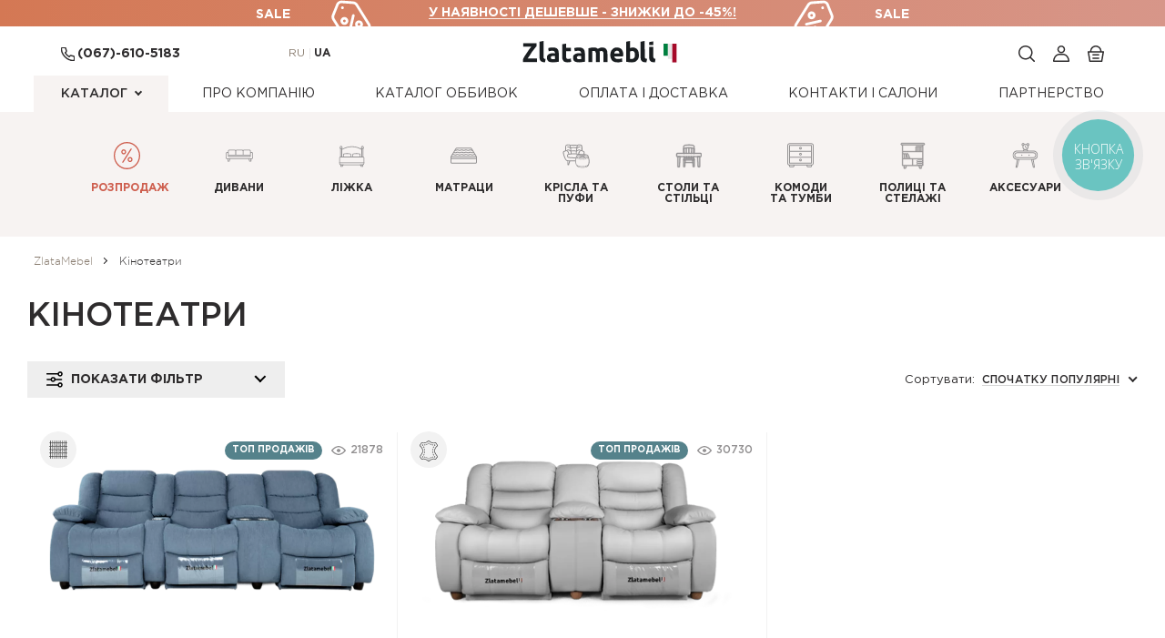

--- FILE ---
content_type: text/html; charset=utf-8
request_url: https://zlatamebel.ua/ua/category/domashnike-kinoteatry
body_size: 87248
content:
<!DOCTYPE html>
<html dir=direction lang=code>
<html prefix="og: https://ogp.me/ns#">
<head>
<meta charset=UTF-8 />
<link rel=alternate hreflang=ru href="https://zlatamebel.ua/category/domashnike-kinoteatry"/>
<link rel=alternate hreflang=uk href="https://zlatamebel.ua/ua/category/domashnike-kinoteatry"/>
<link rel=canonical href="https://zlatamebel.ua/ua/category/domashnike-kinoteatry"/>
<meta name=viewport content="width=device-width, initial-scale=1, maximum-scale=1, user-scalable=no">
<meta http-equiv=X-UA-Compatible content="IE=edge">
<meta name=it-rating content=it-rat-08bc18997099d986fe25be111d051b9c />
<title>Меблі для домашніх кінотеатрів: крісла, дивани ᐉ купити недорого з Реклайнером, електроприводом | ZlataMebel</title>
<base href="https://zlatamebel.ua/"/>
<meta name=description content="Комфортна, зручна і практична меблі для перегляду домашнього кінотеатру.  ✈ Доставка по Україні ✅ Гарантія 18 міс ⚡ Італійські і німецькі технології"/>
<meta name=keywords content="М'які меблі, диван для домашнього кінотеатру, купити крісло під домашній кінотеатр"/>
<link href='https://fonts.googleapis.com/css?family=Open+Sans:400,300,600,700&subset=latin,cyrillic&display=swap' rel=stylesheet media=screen async />
<link href='https://fonts.googleapis.com/css?family=Ubuntu:400,300,700&subset=latin,cyrillic&display=swap' rel=stylesheet media=screen async />
<link href="/catalog/view/theme/zlata/css/bootstrap.min.css" rel=stylesheet defer />
<link href="/catalog/view/theme/zlata/css/bootstrap-theme.min.css" rel=stylesheet defer />
<link href="/catalog/view/theme/zlata/css/elastislide.css" rel=stylesheet defer />
<link href="/catalog/view/theme/zlata/css/mediaelementplayer.min.css" rel=stylesheet defer />
<link rel=stylesheet type="text/css" href="/catalog/view/theme/zlata/css/slick-theme.css" defer />
<link rel=stylesheet type="text/css" href="/catalog/view/theme/zlata/css/jquery.mCustomScrollbar.min.css" defer />
<link rel=stylesheet type="text/css" href="/catalog/view/theme/zlata/css/style.min.css" media=screen async />
<link rel=stylesheet type="text/css" href="/catalog/view/theme/zlata/css/style-new.min.css" media=screen async />
<link rel=stylesheet type="text/css" href="/catalog/view/theme/zlata/dist/style-min.css" media=screen async />
<link rel=stylesheet type="text/css" href="/catalog/view/theme/zlata/css/style-fix.css?v=1.0" media=screen async />
<link rel=stylesheet href="https://cdn.jsdelivr.net/npm/swiper@11/swiper-bundle.min.css"/>
<!--[if IE]>
    <script defer src="https://html5shiv.googlecode.com/svn/trunk/html5.js"></script>
  <![endif]-->
<style>#small-logo .st0{fill:#007f3f}#small-logo .st1{fill:#f2f2f2}#small-logo .st2{fill:#a50a29}</style><style>@media (max-width:1024px){.children>li:hover{background:none!important}.show-cats-item a.active,.show-cats-item a:hover,.show-cats-item:hover{background:none!important}.show-cats-item{flex-direction:column}.show-cats-item a.active+.children{display:flex}.children{display:none;background:#fff;flex-direction:column;width:100%}.children>li{flex-direction:column}.children>li{padding:0!important}.children li .arrow-left{display:none!important}.children.active>.children-filters{display:flex}.children-filters{display:none;background:#fff;flex-direction:column;background:#fff;padding:20px 0;width:100%;align-items:flex-start}.children-filters li{padding:0!important}.children-filters li a{padding:0!important}.category_puff{fill:#f7f3f2!important}}@media (min-width:1024px){.children{display:none;position:absolute;left:100%;top:0;background:#fff;flex-direction:column;width:100%;box-shadow:0 4px 6px 0 rgba(0,0,0,.06)}.children-filters{display:none;position:absolute;left:100%;top:0;background:#fff;width:max-content;padding:20px;box-shadow:0 20px 50px 0 rgba(0,0,0,.1)}}.show-cats-item{position:relative;display:flex;align-items:center;justify-content:flex-start}.show-cats-item>a{display:flex!important;align-items:center;justify-content:flex-start;width:100%}@media (min-width:1024px){.show-cats-item>a .show-cats-item-name{flex:1}.show-cats-item-icon img{width:25px;height:25px}.show-cats-item:hover{background:rgba(247,243,242,1)}.show-cats-item:hover>.children{display:flex}}@media (max-width:1024px){.show-cats-item-icon img{height:100%;width:30px;height:30px}}.children>li{position:relative;display:flex;align-items:center}.children>li>a{display:flex;width:100%}@media (min-width:1024px){.children>li>a{padding:8px!important}.children .arrow-left{margin-right:10px}}.children>li:hover{background:rgba(247,243,242,1)}.children>li:hover>.children-filters{display:flex}.children .icon{display:flex;margin-right:30px}.dropdown-menu.show-cats>li{margin:0!important;padding:0 15px!important}.dropdown-menu show-cats{padding-bottom:0!important}.dropdown-menu.show-cats>li>a{padding:8px 0!important}.dropdown-menu.show-cats{padding-bottom:0!important}.show-cats-item-icon{display:unset!important;margin-right:10px;min-width:30px}.arrow-left::after{position:unset!important;top:unset!important;right:unset!important;margin-top:5px}@media (max-width:991px){.show-cats-item .arrow-left{display:flex!important;position:absolute;right:10px;height:25px;align-items:center;justify-content:flex-end;transform:rotate(90deg);transition:.2s all}.show-cats-item>a.active .arrow-left{transform:rotate(270deg)}.show-cats-item>a .show-cats-item-name{width:max-content}}.show-cats.active{display:block}@media (max-width:1024px){.children li>a{padding:0 25px!important}.children-filters{display:none!important}.show-cats-item a.active{background:rgba(247,243,242,1)!important}.header_bootm_line .dropdown-menu.show-cats>li>a{padding:0 10px!important}.show-cats-item a.active .show-cats-item-name{color:rgba(137,124,111,1)!important}.show-cats-item a.active>.children{display:flex}}@media (max-width:991px){.header_bootm_line .dropdown-menu.show-cats li{padding:0!important}.nav .dropdown-menu>li>a:hover{color:rgba(137,124,111,1)!important}}.swiper{overflow:unset;overflow-x:clip}.catalog-slider{position:relative}.swiper-button-prev{left:50px}.swiper-button-next{right:50px}.swiper-button-next,.swiper-button-prev{width:12px}.swiper-button-next:after,.swiper-button-prev:after{display:none}.swiper-button-next svg,.swiper-button-prev svg{min-width:100%;min-height:100%}.main-menu{z-index:3;padding:24px 0 15px;position:relative}@media (min-width:1280px){.main-menu .wrapper{max-width:calc(100% - 100px)}.main-menu .wrapper{padding-left:20px;padding-right:20px}}.main-menu-list .menu-dropdown{position:relative;padding-bottom:20px}.menu-dropdown-body{display:none}@media (min-width:1280px){.menu-dropdown:hover>.menu-dropdown-body{position:absolute;top:101%;left:-20px;width:max-content;display:flex;flex-direction:column;box-shadow:0 0 8px 0 rgba(0,0,0,.06);z-index:9999}}.menu-dropdown-body li{display:block;background:#fff;width:100%;padding:0 20px;max-height:50px}.menu-dropdown-body li:hover{background:#f7f3f2}.menu-dropdown-body li a{display:flex;align-items:center;gap:20px;width:max-content;font-size:16px}.menu-dropdown-body li a .main-menu-txt{color:rgba(46,44,45,1)!important;font-weight:100}.menu-dropdown-body li:hover a .main-menu-txt{color:rgba(137,124,111,1)!important;font-weight:400}.main-menu-icon svg{fill:none!important}@media (min-width:1280px){.menu-dropdown:hover>.menu-dropdown-body{min-width:242px}.main-menu-icon svg{min-width:2vw!important;max-width:2.3vw!important;min-height:2vw!important;max-height:2.3vw!important}.sale-menu:hover svg path{fill:rgba(137,124,111,1)}}.catalog-dropdown:focus{color:unset!important;background-color:#f7f3f2!important}@media (max-width:1024px){.textil-menu{display:none}}.sale-menu .main-menu-txt{color:#ce5e4e}.main-menu-list li:hover>a>.main-menu-txt{color:rgba(137,124,111,1)!important}@media (max-width:768px){.only-pc{display:none!important}}@media (min-width:768px){.catalog-slider:not(.swiper-initialized) .main-menu-list li{width:137.778px;margin-right:30px}}.main-menu-item.mod_system svg{min-width:40px!important;min-height:20px!important}.header_bootm_line .navbar-nav li.dropdown a{font-family:'GothamPro-Medium',sans-serif!important}.header_bootm_line .navbar-nav li:not(.dropdown) a{font-family:'GothamPro',sans-serif!important}.header_sale{background:linear-gradient(90deg,rgba(212,120,84,1) 0%,rgba(215,150,137,1) 100%)}</style><style>.catalog-filer-header{display:flex;align-items:center}.icon-head-filter{display:flex;margin-right:9px}.price-range-item{margin-bottom:30px}.price-content{display:flex;align-items:center;justify-content:space-between}.price-range-title{color:#000;font-size:14px;font-style:normal;line-height:normal;text-transform:uppercase;margin-bottom:20px}.range-slider{position:relative;border-bottom:1px solid #eee;padding-bottom:40px}@media (max-width:992px){.range-slider{position:relative;border-bottom:none;padding-bottom:40px}#price-range{display:flex;flex-direction:column}}.range-inputs{display:flex;gap:7px;width:100%;margin-bottom:30px}.input-range-wrapper{display:flex;width:45%}.input-range{padding:8px;text-align:center;display:flex;width:100%;justify-content:center;align-items:center;border:1px solid #dedede;background:#fff;color:#000;font-family:'GothamPro';font-size:16px;font-style:normal;font-weight:100;line-height:normal}.range-slider{position:relative}#price-range a.tool-btn{display:block;font-weight:100}.input-filter-tool{z-index:10;display:flex;align-items:center;flex-direction:column;justify-content:center}@media (max-width:992px){.price-range-item{border-bottom:none;margin-bottom:0}}.price-input-container{width:100%}input::-webkit-outer-spin-button,input::-webkit-inner-spin-button{-webkit-appearance:none;margin:0}.slider-container{width:100%}.slider-container{height:4px;position:relative;background:#eee;border-radius:5px}.slider-container .price-slider{height:100%;left:0;right:0;position:absolute;border-radius:5px;background:#f6b5a6}.range-input{position:relative}.range-input input{position:absolute;width:100%;height:4px;background:none;top:-5px;pointer-events:none;cursor:pointer;-webkit-appearance:none}input[type="range"]::-webkit-slider-thumb{width:24px;height:24px;border-radius:50%;background:#f6b5a6;pointer-events:auto;-webkit-appearance:none;cursor:pointer;filter:drop-shadow(0 3px 5px rgba(0,0,0,.15))}</style><style>td{border:1px solid #ccc}br{mso-data-placement:same-cell}</style><style>@media (max-width:767px){.header{padding-top:96px}}@media (min-width:1024px){.header{padding-top:130px}}.to_top{background-image:url(http://www.zlatamebel.ua/catalog/view/theme/zlata/images/arrow_up.png)}.catalog_sale{background:url(catalog/view/theme/zlata/images/sale_bg.jpg) center center no-repeat;background-size:cover!important}@media (min-width:1146px){.footer .wrapper{position:relative}.footer-developer{margin-bottom:15px;position:absolute;right:0}}.footer-dev-item{display:flex;justify-content:flex-end;align-items:center}.items-item .hover-image{height:auto}</style><style>.cls-1{fill:url(#radial-gradient)}.cls-2{fill:#fff}</style><script defer src="/catalog/view/javascript/jquery/jquery-2.1.1.min.js" type="text/psajs" data-pagespeed-orig-index=0></script>
<script defer src="/catalog/view/javascript/jquery.lazyload.js" type="text/psajs" data-pagespeed-orig-index=1></script>
<script defer src="/catalog/view/theme/zlata/js/jquery.cookie.js" type="text/psajs" data-pagespeed-orig-index=2></script>
<script src="https://www.google.com/recaptcha/api.js?render=6LfZx18pAAAAAHJVdTcTpUZo02RlHf5NKp-E1OSo" type="text/psajs" data-pagespeed-orig-index=3></script>
<script defer src="/catalog/view/javascript/common.js?v=1,0,0" type="text/psajs" data-pagespeed-orig-index=4></script>
<script defer src="/catalog/view/theme/zlata/js/js.cookie.js" type="text/psajs" data-pagespeed-orig-index=5></script>
<script defer src="/catalog/view/javascript/ajax_product_loader.js" type="text/psajs" data-pagespeed-orig-index=6></script>
<link defer href="https://zlatamebel.ua/ua/category/domashnike-kinoteatry" rel=canonical />
<link defer href="https://zlatamebel.ua/image/catalog/icon.png" rel=icon />
<script type="text/psajs" data-pagespeed-orig-index=7>(function(i,s,o,g,r,a,m){i['GoogleAnalyticsObject']=r;i[r]=i[r]||function(){(i[r].q=i[r].q||[]).push(arguments)},i[r].l=1*new Date();a=s.createElement(o),m=s.getElementsByTagName(o)[0];a.async=1;a.src=g;m.parentNode.insertBefore(a,m)})(window,document,'script','https://www.google-analytics.com/analytics.js','ga');ga('create','UA-21347304-1','auto');ga('send','pageview');</script>
<script type="text/psajs" data-pagespeed-orig-index=8>!function(f,b,e,v,n,t,s){if(f.fbq)return;n=f.fbq=function(){n.callMethod?n.callMethod.apply(n,arguments):n.queue.push(arguments)};if(!f._fbq)f._fbq=n;n.push=n;n.loaded=!0;n.version='2.0';n.queue=[];t=b.createElement(e);t.async=!0;t.src=v;s=b.getElementsByTagName(e)[0];s.parentNode.insertBefore(t,s)}(window,document,'script','https://connect.facebook.net/en_US/fbevents.js');fbq('init','430032977195137');fbq('track',"PageView");</script>
<noscript><img height=1 width=1 style=display:none src="https://www.facebook.com/tr?id=430032977195137&ev=PageView&noscript=1"/></noscript>
<script type="text/psajs" data-pagespeed-orig-index=9>document.addEventListener("DOMContentLoaded",function(){!function(f,b,e,v,n,t,s){if(f.fbq)return;n=f.fbq=function(){n.callMethod?n.callMethod.apply(n,arguments):n.queue.push(arguments)};if(!f._fbq)f._fbq=n;n.push=n;n.loaded=!0;n.version='2.0';n.queue=[];t=b.createElement(e);t.async=!0;t.src=v;s=b.getElementsByTagName(e)[0];s.parentNode.insertBefore(t,s)}(window,document,'script','https://connect.facebook.net/en_US/fbevents.js');fbq('init','1060434584070355');fbq('track','PageView');jQuery(document).ready(function(){});});</script>
<noscript><img height=1 width=1 style=display:none src="https://www.facebook.com/tr?id=1060434584070355&ev=PageView&noscript=1"/></noscript>
<script type="text/psajs" data-pagespeed-orig-index=10>document.addEventListener("DOMContentLoaded",function(){(function(w,d,s,l,i){w[l]=w[l]||[];w[l].push({'gtm.start':new Date().getTime(),event:'gtm.js'});var f=d.getElementsByTagName(s)[0],j=d.createElement(s),dl=l!='dataLayer'?'&l='+l:'';j.async=true;j.src='https://www.googletagmanager.com/gtm.js?id='+i+dl;f.parentNode.insertBefore(j,f);})(window,document,'script','dataLayer','GTM-T72Q74');});</script>
<link rel=dns-prefetch href="//swotdigital.net"><link rel=dns-prefetch href="//www.googleadservices.com"></head>
<body><noscript><meta HTTP-EQUIV="refresh" content="0;url='https://zlatamebel.ua/ua/category/domashnike-kinoteatry?PageSpeed=noscript'" /><style><!--table,div,span,font,p{display:none} --></style><div style="display:block">Please click <a href="https://zlatamebel.ua/ua/category/domashnike-kinoteatry?PageSpeed=noscript">here</a> if you are not redirected within a few seconds.</div></noscript>
<noscript><iframe src="https://www.googletagmanager.com/ns.html?id=GTM-T72Q74" height=0 width=0 style="display:none;visibility:hidden"></iframe></noscript>
<div class=edgtf-smooth-transition-loader>
<div class=edgtf-st-loader>
<div class=edgtf-st-loader1>
<div class=edgtf-outline>
<svg version=1.0 xmlns="http://www.w3.org/2000/svg" width=50px height=16px id=small-logo xmlns:xlink="http://www.w3.org/1999/xlink" x=0px y=0px viewBox="0 0 105.2 34.5" enable-background="new 0 0 105.2 34.5" xml:space=preserve>
<g>
<g>
<path fill="#151D23" d="M25.6,5.2c-1,1.1-2.2,2.4-3.6,4.1s-2.9,3.5-4.4,5.5c-1.5,2-3,4-4.5,6.1s-2.8,4.1-3.9,6h16.9v6.3H0v-4.5
                    c0.9-1.6,2-3.4,3.3-5.4s2.6-4,4.1-6c1.4-2,2.8-4,4.3-5.9c1.5-1.9,2.8-3.6,4.1-5.1H0.8V0h24.9V5.2z"/>
<path fill="#151D23" d="M40.3,0c0.6,1.1,1.2,2.4,2,3.9c0.8,1.6,1.5,3.2,2.4,5c0.8,1.8,1.6,3.7,2.4,5.5c0.8,1.9,1.6,3.7,2.3,5.3
                    c0.7-1.7,1.5-3.4,2.3-5.3c0.8-1.9,1.6-3.7,2.4-5.5c0.8-1.8,1.6-3.5,2.4-5c0.8-1.6,1.4-2.9,2-3.9h6.8c0.3,2.2,0.6,4.7,0.9,7.4
                    c0.3,2.7,0.5,5.6,0.7,8.5c0.2,3,0.4,5.9,0.6,8.9c0.2,3,0.3,5.8,0.5,8.4h-7.3c-0.1-3.2-0.2-6.8-0.4-10.6c-0.2-3.8-0.4-7.6-0.7-11.5
                    c-0.6,1.3-1.2,2.8-1.9,4.5c-0.7,1.6-1.4,3.3-2.1,4.9s-1.4,3.2-2,4.7c-0.6,1.5-1.2,2.8-1.6,3.8h-5.2c-0.4-1.1-1-2.3-1.6-3.8
                    c-0.6-1.5-1.3-3-2-4.7c-0.7-1.6-1.4-3.3-2.1-4.9c-0.7-1.6-1.3-3.1-1.9-4.5c-0.3,3.9-0.6,7.7-0.7,11.5c-0.2,3.8-0.3,7.3-0.4,10.6
                    h-7.3c0.1-2.6,0.3-5.4,0.5-8.4c0.2-3,0.4-5.9,0.6-8.9c0.2-3,0.4-5.8,0.7-8.5c0.3-2.7,0.6-5.2,0.9-7.4H40.3z"/>
</g>
<rect class=st0 x=81.1 y=0.6 width=8 height=22 />
<rect class=st1 x=89.1 y=0.6 width=8 height=28 />
<rect class=st2 x=97.1 y=0.6 width=8 height=34 />
</g>
</svg>
<div class=edgtf-line-1></div>
<div class=edgtf-line-2></div>
<div class=edgtf-line-3></div>
<div class=edgtf-line-4></div>
</div>
</div>
</div>
</div>
<div id=fb-root></div>
<script async type="text/psajs" data-pagespeed-orig-index=11>(function(d,s,id){var js,fjs=d.getElementsByTagName(s)[0];if(d.getElementById(id))return;js=d.createElement(s);js.id=id;js.src="//connect.facebook.net/en_GB/sdk.js#xfbml=1&version=v2.5&appId=848713088549945";fjs.parentNode.insertBefore(js,fjs);}(document,'script','facebook-jssdk'));</script>
<header class="header page">
<div class="header_sale js_header_sale">
<a href="https://zlatamebel.ua/ua/category/rasprodazha" class=header_sale_link>
<svg class="header_sale_icon left" xmlns="http://www.w3.org/2000/svg" viewBox="0 0 512 512"><path d="M225.2 276c18.9-18.9 18.9-49.4 0-68.3s-49.4-18.9-68.3 0-18.9 49.4 0 68.3c18.8 18.9 49.4 18.9 68.3 0zM191 225.8c8.9 0 16 7.2 16 16 0 14.2-17.2 21.5-27.4 11.3-9.9-9.9-2.9-27.3 11.4-27.3zM321 323.5c-26.7 0-48.3 21.6-48.3 48.3 0 43 52.3 64.3 82.5 34.2 30.5-30.6 8.4-82.5-34.2-82.5zm11.3 59.6c-6.2 6.3-16.4 6.2-22.7 0-6.3-6.3-6.3-16.4 0-22.7 6.3-6.3 16.4-6.3 22.7 0 6.3 6.3 6.3 16.5 0 22.7zM330.5 232.3c-6.3-6.3-16.5-6.3-22.8 0L183 357c-10.2 10.2-2.8 27.5 11.4 27.5 4.1 0 8.3-1.6 11.4-4.7l124.7-124.7c6.3-6.2 6.3-16.5 0-22.8z"/><path d="M409.5 96.4L294.6 12.6c-23-16.7-53.8-16.8-76.8-.1L102.6 96.4c-18.7 13.6-29.8 35.4-29.8 58.5v279.4c0 42.8 34.8 77.7 77.7 77.7h211.1c42.8 0 77.7-34.8 77.7-77.7V154.9c-.1-23.1-11.2-44.9-29.8-58.5zm-2.6 337.9c0 25-20.4 45.4-45.4 45.4h-211c-25 0-45.4-20.4-45.4-45.4V154.9c0-12.8 6.2-24.9 16.5-32.4l115.3-83.9c11.5-8.4 27.1-8.5 38.8 0l114.9 83.8c10.3 7.5 16.5 19.6 16.5 32.4l-.2 279.5z"/><circle cx=256.7 cy=92.5 r=17 /></svg>
У НАЯВНОСТІ ДЕШЕВШЕ - ЗНИЖКИ ДО -45%!
<div class=border></div>
<svg class="header_sale_icon right" xmlns="http://www.w3.org/2000/svg" viewBox="0 0 512 512"><path d="M225.2 276c18.9-18.9 18.9-49.4 0-68.3s-49.4-18.9-68.3 0-18.9 49.4 0 68.3c18.8 18.9 49.4 18.9 68.3 0zM191 225.8c8.9 0 16 7.2 16 16 0 14.2-17.2 21.5-27.4 11.3-9.9-9.9-2.9-27.3 11.4-27.3zM321 323.5c-26.7 0-48.3 21.6-48.3 48.3 0 43 52.3 64.3 82.5 34.2 30.5-30.6 8.4-82.5-34.2-82.5zm11.3 59.6c-6.2 6.3-16.4 6.2-22.7 0-6.3-6.3-6.3-16.4 0-22.7 6.3-6.3 16.4-6.3 22.7 0 6.3 6.3 6.3 16.5 0 22.7zM330.5 232.3c-6.3-6.3-16.5-6.3-22.8 0L183 357c-10.2 10.2-2.8 27.5 11.4 27.5 4.1 0 8.3-1.6 11.4-4.7l124.7-124.7c6.3-6.2 6.3-16.5 0-22.8z"/><path d="M409.5 96.4L294.6 12.6c-23-16.7-53.8-16.8-76.8-.1L102.6 96.4c-18.7 13.6-29.8 35.4-29.8 58.5v279.4c0 42.8 34.8 77.7 77.7 77.7h211.1c42.8 0 77.7-34.8 77.7-77.7V154.9c-.1-23.1-11.2-44.9-29.8-58.5zm-2.6 337.9c0 25-20.4 45.4-45.4 45.4h-211c-25 0-45.4-20.4-45.4-45.4V154.9c0-12.8 6.2-24.9 16.5-32.4l115.3-83.9c11.5-8.4 27.1-8.5 38.8 0l114.9 83.8c10.3 7.5 16.5 19.6 16.5 32.4l-.2 279.5z"/><circle cx=256.7 cy=92.5 r=17 /></svg>
</a>
</div>
<div class="navbar-wrapper ">
<nav class="navbar navbar-inverse navbar-static-top">
<div class=container>
<div class=wrapper>
<div class=header_top_line>
<div class=h_left_content>
<div class=h-tel>
<svg width=15 height=15 class=head-tel-ico xmlns="http://www.w3.org/2000/svg" viewBox="0 0 41.8 41.8"><path fill=none stroke="#2E2C2D" stroke-width=4 stroke-linecap=round stroke-linejoin=round d="M40.8 30.8v6c0 2.2-1.8 4-4 4h-.4c-6.2-.7-12.1-2.8-17.3-6.1-4.8-3.1-8.9-7.2-12-12C3.7 17.5 1.6 11.5 1 5.4.8 3.2 2.4 1.2 4.6 1H11c2 0 3.7 1.5 4 3.4.3 1.9.7 3.8 1.4 5.6.5 1.5.2 3.1-.9 4.2L13 16.7c2.8 5 7 9.2 12 12l2.5-2.5c1.1-1.1 2.8-1.4 4.2-.9 1.8.7 3.7 1.1 5.6 1.4 2 .4 3.5 2.1 3.5 4.1z"/></svg>
<a href=tel:0676105183 class=binct-phone-number-1>
(067)-610-5183 </a>
</div>
<div class=language-select-desktop>
<a data-lang=ru href="#" class="js-select-language lang__ru">RU</a>
<a data-lang=ua href="#" class="l-current js-select-language">UA</a>
</div>
</div>
<div class="navbar-header h_center_content">
<button type=button class="navbar-toggle collapsed" data-toggle=collapse data-target="#navbar" aria-expanded=false aria-controls=navbar>
<span class=sr-only>Навигация</span>
<span class=icon-bar></span>
<span class=icon-bar></span>
<span class=icon-bar></span>
</button>
<a class=navbar-brand href="https://zlatamebel.ua/ua/">
<svg id=zlatamebl_logo class=zlatamebl-logo width=180 height=24 viewBox="0 0 240 34" fill=none xmlns="http://www.w3.org/2000/svg">
<g clip-path="url(#clip0_36_1806)">
<path fill-rule=evenodd clip-rule=evenodd d="M192.449 33.5064C190.698 33.5064 189.213 33.2019 187.995 32.8973C186.815 32.6308 185.939 32.0217 185.33 31.108C184.454 30.5369 184.15 29.6232 183.845 28.7095C183.541 27.5293 183.541 26.6156 183.541 25.1308V1.18411L189.784 0.00390625L190.089 23.9506C190.089 24.5217 190.089 25.1308 190.089 25.4354C190.089 26.0445 190.393 26.3491 190.698 26.6156C190.964 26.9202 191.269 27.2247 191.574 27.5293C192.183 27.8339 192.754 27.8339 193.667 27.8339L192.449 33.5064Z" fill="#1A1E21"/>
<path fill-rule=evenodd clip-rule=evenodd d="M205.812 33.5062C204.061 33.5062 202.576 33.2016 201.358 32.897C200.178 32.6305 199.302 32.0214 198.693 31.1077C197.817 30.5366 197.513 29.6229 197.208 28.7092C196.904 27.529 196.904 26.6153 196.904 25.1305V9.29297H203.147V23.9503C203.147 24.5214 203.452 25.1305 203.452 25.4351C203.452 26.0442 203.756 26.3488 204.061 26.6153C204.061 26.9199 204.632 27.2244 204.937 27.529C205.546 27.8336 206.117 27.8336 206.726 27.8336L205.812 33.5062Z" fill="#1A1E21"/>
<path fill-rule=evenodd clip-rule=evenodd d="M196.904 6.28587H203.147V0.613281L196.904 1.79348V6.28587Z" fill="#1A1E21"/>
<path fill-rule=evenodd clip-rule=evenodd d="M21.7005 8.07497C20.7868 8.98868 19.9112 10.1689 18.6929 11.6537C17.5127 13.1765 16.3325 14.9658 14.8477 16.4506C13.6675 18.2399 12.4873 20.0674 11.269 22.1613C9.78426 23.9506 8.90863 25.7399 7.72843 27.2247H22.2716V32.8973H0V29.0141C0.875635 27.5293 1.78934 26.0445 2.66497 24.2552C3.84518 22.4278 5.06345 20.6384 6.24365 18.8491C7.42386 17.0597 8.60406 15.2704 9.78426 13.4811C11.0025 11.9582 12.1827 10.4734 13.3629 8.98868H0.609137V3.58259H21.7005V8.07497ZM34.7589 33.2019C32.9695 33.2019 31.4848 33.2019 30.6091 32.6308C29.3909 32.3262 28.5152 31.7171 27.9061 31.108C27.335 30.5369 26.7259 29.6232 26.7259 28.7095C26.4213 27.8339 26.1548 26.6156 26.1548 25.4354V1.18411L32.3604 0.00390625V24.2552C32.3604 24.8262 32.3604 25.4354 32.3604 25.7399C32.665 26.3491 32.665 26.6156 32.9695 26.9202C33.2741 27.2247 33.5787 27.5293 33.8452 27.8339C34.4543 27.8339 35.0635 28.1384 35.6345 28.1384L34.7589 33.2019ZM47.2081 28.443C47.8173 28.443 48.4264 28.443 48.9975 28.443C49.6066 28.443 49.9112 28.443 50.1777 28.443V23.646C50.1777 23.3415 49.6066 23.3415 49.302 23.3415C48.6929 23.3415 48.4264 23.3415 47.8173 23.3415C47.2081 23.3415 46.6371 23.3415 46.3325 23.3415C45.7234 23.3415 45.4569 23.646 44.8477 23.9506C44.5431 23.9506 44.2386 24.2552 43.9721 24.5217C43.9721 24.8262 43.6675 25.4354 43.6675 25.7399C43.6675 26.9202 43.9721 27.5293 44.5431 27.8339C45.4569 28.443 46.3325 28.443 47.2081 28.443ZM46.9416 10.1689C48.6929 10.1689 50.1777 10.1689 51.3959 10.778C52.5761 11.0826 53.4518 11.6537 54.0609 12.5674C54.9365 13.1765 55.5457 14.3567 55.5457 15.2704C55.8503 16.4506 56.1168 17.6689 56.1168 19.1537V32.3262C55.2411 32.3262 54.0609 32.6308 52.5761 32.8973C51.0914 33.2019 48.9975 33.5064 46.9416 33.5064C45.4569 33.5064 44.2386 33.2019 43.0584 32.8973C41.8782 32.6308 41.0025 32.3262 40.0888 31.7171C39.5178 31.108 38.9086 30.5369 38.2995 29.3186C38.033 28.443 37.7284 27.5293 37.7284 26.0445C37.7284 24.8262 38.033 23.646 38.2995 22.7323C38.9086 21.8567 39.5178 21.2476 40.3934 20.6384C41.269 20.0674 42.1827 19.7628 43.3629 19.4582C44.5431 19.1537 45.4569 19.1537 46.6371 19.1537C47.5127 19.1537 48.1218 19.1537 48.6929 19.1537C49.302 19.1537 49.9112 19.4582 50.1777 19.4582V18.8491C50.1777 17.6689 49.9112 16.7552 49.302 16.146C48.6929 15.575 47.5127 15.2704 46.0279 15.2704C45.1523 15.2704 43.9721 15.2704 43.0584 15.575C42.1827 15.575 41.269 15.8795 40.3934 16.146L39.7843 11.0826C40.0888 11.0826 40.3934 10.778 41.0025 10.778C41.5736 10.4734 42.1827 10.4734 42.7538 10.4734C43.3629 10.1689 43.9721 10.1689 44.8477 10.1689C45.4569 10.1689 46.0279 10.1689 46.9416 10.1689ZM61.4848 5.10543L67.4239 4.19172V10.4734H74.8477V15.8795H67.4239V23.646C67.4239 25.1308 67.7284 26.0445 68.033 26.9202C68.6041 27.5293 69.5178 28.1384 71.0025 28.1384C71.5736 28.1384 72.1827 28.1384 72.7538 27.8339C73.6675 27.8339 74.2386 27.5293 74.8477 27.2247L75.4569 32.3262C74.8477 32.6308 73.9721 32.8973 73.0584 33.2019C72.1827 33.2019 71.269 33.5064 69.7843 33.5064C68.2995 33.5064 66.8147 33.2019 65.6345 32.6308C64.7589 32.3262 63.8452 31.7171 63.2741 30.8034C62.665 29.9278 62.0939 29.0141 61.7893 27.8339C61.4848 26.6156 61.4848 25.1308 61.4848 23.9506V5.10543ZM87.9061 28.443C88.5152 28.443 89.0863 28.443 89.6954 28.443C90.3046 28.443 90.5711 28.443 90.8756 28.443V23.646C90.5711 23.3415 90.3046 23.3415 89.6954 23.3415C89.3909 23.3415 88.8198 23.3415 88.5152 23.3415C87.9061 23.3415 87.335 23.3415 86.7259 23.3415C86.4213 23.3415 85.8503 23.646 85.5457 23.9506C85.2411 23.9506 84.9365 24.2552 84.632 24.5217C84.3655 24.8262 84.3655 25.4354 84.3655 25.7399C84.3655 26.9202 84.632 27.5293 85.2411 27.8339C85.8503 28.443 86.7259 28.443 87.9061 28.443ZM87.335 10.1689C89.0863 10.1689 90.5711 10.1689 91.7893 10.778C92.9695 11.0826 94.1497 11.6537 94.7589 12.5674C95.3299 13.1765 95.9391 14.3567 96.2437 15.2704C96.5482 16.4506 96.8147 17.6689 96.8147 19.1537V32.3262C95.9391 32.3262 94.7589 32.6308 92.9695 32.8973C91.4848 33.2019 89.6954 33.5064 87.6015 33.5064C86.1168 33.5064 84.9365 33.2019 83.7563 32.8973C82.5761 32.6308 81.6624 32.3262 80.7868 31.7171C79.9112 31.108 79.302 30.5369 78.9975 29.3186C78.4264 28.443 78.4264 27.5293 78.4264 26.0445C78.4264 24.8262 78.4264 23.646 78.9975 22.7323C79.6066 21.8567 80.1777 21.2476 81.0914 20.6384C81.967 20.0674 82.8807 19.7628 84.0609 19.4582C84.9365 19.1537 86.1168 19.1537 87.335 19.1537C88.2107 19.1537 88.8198 19.1537 89.3909 19.1537C90 19.1537 90.5711 19.4582 90.8756 19.4582V18.8491C90.8756 17.6689 90.5711 16.7552 90 16.146C89.3909 15.575 88.2107 15.2704 86.7259 15.2704C85.5457 15.2704 84.632 15.2704 83.7563 15.575C82.5761 15.575 81.6624 15.8795 81.0914 16.146L80.1777 11.0826C80.4822 11.0826 81.0914 10.778 81.6624 10.778C82.2716 10.4734 82.5761 10.4734 83.4518 10.4734C84.0609 10.1689 84.632 10.1689 85.2411 10.1689C86.1168 10.1689 86.7259 10.1689 87.335 10.1689ZM114.061 20.943C114.061 19.1537 113.756 17.6689 113.147 16.7552C112.881 15.8795 111.967 15.575 110.787 15.575C110.178 15.575 109.911 15.575 109.607 15.575C108.997 15.575 108.693 15.575 108.426 15.575V32.8973H102.183V11.3872C102.754 11.3872 103.363 11.0826 103.972 11.0826C104.848 10.778 105.457 10.778 106.332 10.4734C106.942 10.4734 107.817 10.1689 108.693 10.1689C109.302 10.1689 110.178 10.1689 111.091 10.1689C112.576 10.1689 113.756 10.1689 114.632 10.778C115.85 11.0826 116.421 11.6537 117.03 12.2628C117.906 11.6537 119.086 11.0826 120.305 10.778C121.18 10.1689 122.36 10.1689 123.274 10.1689C125.025 10.1689 126.51 10.4734 127.424 10.778C128.604 11.3872 129.48 11.9582 130.089 12.8719C130.698 13.7856 131.269 14.9658 131.574 16.146C131.574 17.3643 131.878 18.8491 131.878 20.3339V32.8973H125.635V20.943C125.635 19.1537 125.635 17.6689 125.025 16.7552C124.454 15.8795 123.541 15.575 122.36 15.575C122.056 15.575 121.485 15.575 121.18 15.8795C120.571 15.8795 120 16.146 119.695 16.4506C119.695 17.0597 120 17.6689 120 18.5445C120 19.1537 120 20.0674 120 20.6384V32.8973H114.061V20.943ZM136.332 21.8567C136.332 20.0674 136.637 18.2399 137.208 16.7552C137.817 15.2704 138.426 14.0521 139.607 13.1765C140.482 11.9582 141.396 11.3872 142.881 10.778C144.061 10.1689 145.241 10.1689 146.421 10.1689C149.695 10.1689 152.056 11.0826 153.845 12.8719C155.635 14.9658 156.51 17.6689 156.51 21.5521C156.51 21.8567 156.51 22.1613 156.244 22.7323C156.244 23.0369 156.244 23.646 156.244 23.9506H142.576C142.576 25.1308 143.147 26.0445 144.365 26.9202C145.241 27.8339 146.726 28.1384 148.515 28.1384C149.391 28.1384 150.571 27.8339 151.789 27.8339C152.665 27.5293 153.541 27.2247 154.454 26.9202L155.025 32.0217C154.759 32.3262 154.454 32.3262 153.845 32.6308C153.274 32.8973 152.665 32.8973 152.056 32.8973C151.485 33.2019 150.571 33.2019 150 33.5064C149.086 33.5064 148.515 33.5064 147.602 33.5064C145.546 33.5064 144.061 33.2019 142.576 32.6308C141.091 32.0217 139.911 31.108 138.997 30.2323C138.122 29.0141 137.513 27.8339 136.942 26.6156C136.637 25.1308 136.332 23.646 136.332 21.8567ZM150.571 19.4582C150.571 18.8491 150.305 18.5445 150.305 17.9734C150 17.3643 150 17.0597 149.695 16.4506C149.391 16.146 148.82 15.8795 148.515 15.575C147.906 15.2704 147.335 15.2704 146.726 15.2704C145.85 15.2704 145.241 15.2704 144.937 15.575C144.365 15.8795 144.061 16.146 143.756 16.4506C143.452 17.0597 143.147 17.3643 142.881 17.9734C142.881 18.5445 142.576 18.8491 142.576 19.4582H150.571ZM174.632 21.5521C174.632 17.6689 173.452 15.575 170.482 15.575C169.873 15.575 169.302 15.575 168.693 15.8795C168.122 15.8795 167.513 16.146 167.208 16.4506V27.8339C167.513 27.8339 167.817 27.8339 168.388 28.1384C168.693 28.1384 169.302 28.1384 169.873 28.1384C171.358 28.1384 172.576 27.5293 173.452 26.3491C174.365 25.1308 174.632 23.646 174.632 21.5521ZM180.876 21.8567C180.876 23.646 180.876 25.1308 180.305 26.6156C179.695 28.1384 179.086 29.3186 177.906 30.2323C177.03 31.4125 175.85 32.0217 174.632 32.6308C173.147 33.2019 171.662 33.5064 169.873 33.5064C168.997 33.5064 168.388 33.5064 167.513 33.2019C166.637 33.2019 166.028 33.2019 165.152 33.2019C164.543 32.8973 163.668 32.8973 163.058 32.6308C162.183 32.6308 161.574 32.3262 160.964 32.3262V1.18411L167.208 0.00390625V11.0826C167.817 10.778 168.388 10.4734 169.302 10.4734C169.873 10.1689 170.787 10.1689 171.662 10.1689C173.147 10.1689 174.365 10.4734 175.546 11.0826C176.726 11.6537 177.906 12.2628 178.515 13.4811C179.391 14.3567 180 15.575 180.305 17.0597C180.571 17.3643 180.876 21.8567 180.876 21.8567Z" fill="#1A1E21"/>
<path fill-rule=evenodd clip-rule=evenodd d="M219.213 4.19141H226.028V23.0366H219.213V4.19141Z" fill="#007F3F"/>
<path fill-rule=evenodd clip-rule=evenodd d="M226.028 4.19141H232.843V28.1381H226.028V4.19141Z" fill="#E6E6E6"/>
<path fill-rule=evenodd clip-rule=evenodd d="M232.843 4.19141H240V33.5061H232.843V4.19141Z" fill="#A50A29"/>
</g>
<defs>
<clipPath id=clip0_36_1806>
<rect width=240 height=33.5119 fill=white />
</clipPath>
</defs>
</svg>
</a>
</div>
<div class=head-right-cont>
<span class=head-search>
<form id=search>
<input id=head-search-input type=text name=search class=head-search-input placeholder="Введіть запит" value="">
</form>
<svg width=18 height=18 class=head-srch-ico xmlns="http://www.w3.org/2000/svg" viewBox="0 0 490 490"><path d="M484 455.1L373.9 345c31.1-37.7 48-84.6 48-134 0-56.4-21.9-109.3-61.8-149.2C320.3 21.9 267.3 0 211 0S101.7 21.9 61.8 61.8C21.9 101.6 0 154.6 0 211c0 56.3 21.9 109.3 61.8 149.2C101.6 400 154.6 422 211 422c49.5 0 96.4-16.9 134-48l110.1 110c8 8 20.9 8 28.9 0s8-20.9 0-28.9zM90.7 331.2C58.5 299.1 40.8 256.4 40.8 211s17.7-88.2 49.8-120.3 74.8-49.8 120.3-49.8c45.4 0 88.2 17.7 120.3 49.8S381 165.5 381 211c0 45.4-17.7 88.2-49.8 120.3s-74.9 49.8-120.3 49.8-88.1-17.7-120.2-49.9z"/></svg>
</span>
<span class="dropdown head-cab">
<a class=head-auth data-toggle=modal data-target="#modal-sign-in">
<svg width=18 height=18 class=head-cab-ico xmlns="http://www.w3.org/2000/svg" viewBox="0 0 490 490"><path d="M245 231.4c-63.8 0-115.7-51.9-115.7-115.7S181.2 0 245 0s115.7 51.9 115.7 115.7S308.8 231.4 245 231.4zm0-190.6c-41.3 0-74.9 33.6-74.9 74.9s33.6 74.9 74.9 74.9 74.9-33.6 74.9-74.9-33.6-74.9-74.9-74.9zM469.6 490H20.4C9.1 490 0 480.9 0 469.6c0-66.7 26-129.2 73.1-176 30.4-30.2 73.3-47.5 117.6-47.5h108.6c44.4 0 87.2 17.3 117.6 47.5 47.1 46.8 73.1 109.3 73.1 176 0 11.3-9.1 20.4-20.4 20.4zM41.8 449.2h406.4c-4.6-48-25.6-92.4-60.1-126.6-22.8-22.6-55.2-35.6-88.8-35.6H190.7c-33.7 0-66 13-88.8 35.6-34.5 34.2-55.5 78.6-60.1 126.6z"/></svg>
</a>
</span>
<a href="https://zlatamebel.ua/ua/cart?t=1770110815" class=head-basket>
<span class=head-basket-ico>
<svg width=18 height=18 xmlns="http://www.w3.org/2000/svg" viewBox="0 0 489.7 489"><path d="M469.4 168.6h-54C414.3 75.4 338.2 0 244.8 0S75.3 75.4 74.3 168.6h-54C1.2 170.1-.8 186.5.2 192.4L47.8 473c1.7 9.8 10.2 17 20.1 17h353.8c10 0 18.5-7.2 20.1-17l47.7-280.6c1-5.9-1.4-22.4-20.1-23.8zM244.8 40.8c70.9 0 128.6 57.1 129.7 127.7H115.1c1.1-70.6 58.8-127.7 129.7-127.7zm159.7 408.4H85.2L44.4 209.4h400.8l-40.7 239.8z"/><path d="M159.7 298.7h170.1c11.3 0 20.4-9.1 20.4-20.4s-9.1-20.4-20.4-20.4H159.7c-11.3 0-20.4 9.1-20.4 20.4s9.2 20.4 20.4 20.4zM159.7 400.7h170.1c11.3 0 20.4-9.1 20.4-20.4s-9.1-20.4-20.4-20.4H159.7c-11.3 0-20.4 9.1-20.4 20.4s9.2 20.4 20.4 20.4z"/></svg>
</span>
</a>
</div>
</div>
<div id=navbar class="header_bootm_line collapse">
<ul class="nav navbar-nav">
<li class=dropdown>
<a href="#" class="dropdown-default catalog-dropdown">
Каталог<span class=dropdown-menu-arrow></span>
</a>
<ul class="dropdown-menu show-cats">
<li class="show-cats-item cat_id_70">
<a href="https://zlatamebel.ua/ua/category/rasprodazha">
<span class=show-cats-item-icon>
<img src="/image/cats/new/icon_cat_id_70.svg" alt="">
</span>
<span class=show-cats-item-name>Розпродаж</span>
</a>
</li>
<li class="show-cats-item cat_id_78">
<a href="https://zlatamebel.ua/ua/category/divany">
<span class=show-cats-item-icon>
<img src="/image/cats/new/icon_cat_id_78.svg" alt="">
</span>
<span class=show-cats-item-name>Дивани</span>
<span class=arrow-left></span>
</a>
<ul class=children>
<li>
<a href="https://zlatamebel.ua/ua/category/divan_pr">
<span class=show-cats-item-icon>
<img src="/image/cats/new/icon_cat_id_61.svg" alt="">
</span>
<span>
Прямі дивани
</span>
</a>
<span class=arrow-left></span>
<div class=children-filters>
<div class=dc-block>
<div class=dc-title>Тип прямого дивана</div>
<ul class=dc-list>
<li>
<a href="https://zlatamebel.ua/ua/category/divan_pr/raskladnoj">
Розкладний </a>
</li>
<li>
<a href="https://zlatamebel.ua/ua/category/divan_pr/neraskladnoj">
Нерозкладний </a>
</li>
<li>
<a href="https://zlatamebel.ua/ua/category/divan_pr/divan-krovat">
Диван-ліжко </a>
</li>
<li>
<a href="https://zlatamebel.ua/ua/category/divan_pr/transformer">
Трансформер </a>
</li>
</ul>
</div>
<div class=dc-block>
<div class=dc-title>Механізм прямого дивана</div>
<ul class=dc-list>
<li>
<a href="https://zlatamebel.ua/ua/category/divan_pr/sedafleks">
Седафлекс </a>
</li>
<li>
<a href="https://zlatamebel.ua/ua/category/divan_pr/nova">
Нова </a>
</li>
<li>
<a href="https://zlatamebel.ua/ua/category/divan_pr/lampolet">
Ламполет </a>
</li>
<li>
<a href="https://zlatamebel.ua/ua/category/divan_pr/delfin">
Дельфін </a>
</li>
<li>
<a href="https://zlatamebel.ua/ua/category/divan_pr/evrokomfort">
Єврокомфорт </a>
</li>
<li>
<a href="https://zlatamebel.ua/ua/category/divan_pr/infagrid">
Інфагрід </a>
</li>
<li>
<a href="https://zlatamebel.ua/ua/category/divan_pr/reklajner">
Дивани-реклайнери </a>
</li>
<li>
<a href="https://zlatamebel.ua/ua/category/divan_pr/litali">
Літалі </a>
</li>
</ul>
</div>
<div class=dc-block>
<div class=dc-title>Обивка прямого дивана</div>
<ul class=dc-list>
<li>
<a href="https://zlatamebel.ua/ua/category/divan_pr/kozha">
Шкіра </a>
</li>
<li>
<a href="https://zlatamebel.ua/ua/category/divan_pr/tkanevyj">
Тканина </a>
</li>
<li>
<a href="https://zlatamebel.ua/ua/category/divan_pr/veliyr">
Велюр </a>
</li>
<li>
<a href="https://zlatamebel.ua/ua/category/divan_pr/zhakkard">
Жаккард </a>
</li>
<li>
<a href="https://zlatamebel.ua/ua/category/divan_pr/mikrofibra">
Мікрофібра </a>
</li>
<li>
<a href="https://zlatamebel.ua/ua/category/divan_pr/rogozhka">
Рогожка </a>
</li>
<li>
<a href="https://zlatamebel.ua/ua/category/divan_pr/flok">
Флок </a>
</li>
<li>
<a href="https://zlatamebel.ua/ua/category/divan_pr/shenill">
Шенілл </a>
</li>
</ul>
</div>
</div>
</li>
<li>
<a href="https://zlatamebel.ua/ua/category/divan_ug">
<span class=show-cats-item-icon>
<img src="/image/cats/new/icon_cat_id_60.svg" alt="">
</span>
<span>
Кутові дивани
</span>
</a>
</li>
<li>
<a href="https://zlatamebel.ua/ua/category/mod_system">
<span class=show-cats-item-icon>
<img src="/image/cats/new/icon_cat_id_62.svg" alt="">
</span>
<span>
Модульні дивани
</span>
</a>
</li>
<li>
<a href="https://zlatamebel.ua/ua/category/domashnike-kinoteatry">
<span class=show-cats-item-icon>
<img src="/image/cats/new/icon_cat_id_59.svg" alt="">
</span>
<span>
Кінотеатри
</span>
</a>
</li>
<li>
<a href="https://zlatamebel.ua/ua/category/detskie-divany">
<span class=show-cats-item-icon>
<img src="/image/cats/new/icon_cat_id_75.svg" alt="">
</span>
<span>
Дитячі дивани
</span>
</a>
</li>
</ul>
</li>
<li class="show-cats-item cat_id_79">
<a href="https://zlatamebel.ua/ua/category/kresla-i-pufy">
<span class=show-cats-item-icon>
<img src="/image/cats/new/icon_cat_id_79.svg" alt="">
</span>
<span class=show-cats-item-name>Крісла та пуфи</span>
<span class=arrow-left></span>
</a>
<ul class=children>
<li>
<a href="https://zlatamebel.ua/ua/category/kresla">
<span class=show-cats-item-icon>
<img src="/image/cats/new/icon_cat_id_64.svg" alt="">
</span>
<span>
Крісла
</span>
</a>
<span class=arrow-left></span>
<div class=children-filters>
<div class=dc-block>
<div class=dc-title>Місце використання крісла</div>
<ul class=dc-list>
<li>
<a href="https://zlatamebel.ua/ua/category/kresla/k-gostinaya">
Вітальня </a>
</li>
<li>
<a href="https://zlatamebel.ua/ua/category/kresla/k-dom">
Дім </a>
</li>
<li>
<a href="https://zlatamebel.ua/ua/category/kresla/k-kabinet">
Кабінет </a>
</li>
<li>
<a href="https://zlatamebel.ua/ua/category/kresla/k-kvartira">
Квартира </a>
</li>
<li>
<a href="https://zlatamebel.ua/ua/category/kresla/k-komnata">
Кімната </a>
</li>
<li>
<a href="https://zlatamebel.ua/ua/category/kresla/k-kuhnya">
Кухня </a>
</li>
<li>
<a href="https://zlatamebel.ua/ua/category/kresla/k-ofis">
Офіс </a>
</li>
<li>
<a href="https://zlatamebel.ua/ua/category/kresla/k-prihozhaya-">
Прихожа </a>
</li>
</ul>
</div>
</div>
</li>
<li>
<a href="https://zlatamebel.ua/ua/category/pufy">
<span class=show-cats-item-icon>
<img src="/image/cats/new/icon_cat_id_71.svg" alt="">
</span>
<span>
Пуфи
</span>
</a>
<span class=arrow-left></span>
<div class=children-filters>
<div class=dc-block>
<div class=dc-title>Місце використання пуфів</div>
<ul class=dc-list>
<li>
<a href="https://zlatamebel.ua/ua/category/pufy/p-detskaya">
Дитяча </a>
</li>
<li>
<a href="https://zlatamebel.ua/ua/category/pufy/p-kuhnya">
Кухня </a>
</li>
<li>
<a href="https://zlatamebel.ua/ua/category/pufy/p-koridor">
Коридор </a>
</li>
<li>
<a href="https://zlatamebel.ua/ua/category/pufy/p-spalnya">
Спальня </a>
</li>
<li>
<a href="https://zlatamebel.ua/ua/category/pufy/p-prihozhaya">
Прихожа </a>
</li>
<li>
<a href="https://zlatamebel.ua/ua/category/pufy/p-gostinaya">
Вітальня </a>
</li>
<li>
<a href="https://zlatamebel.ua/ua/category/pufy/p-komnata">
Кімната </a>
</li>
<li>
<a href="https://zlatamebel.ua/ua/category/pufy/p-dom">
Дім </a>
</li>
<li>
<a href="https://zlatamebel.ua/ua/category/pufy/p-ofis">
Офіс </a>
</li>
</ul>
</div>
<div class=dc-block>
<div class=dc-title>Розмір пуфів</div>
<ul class=dc-list>
<li>
<a href="https://zlatamebel.ua/ua/category/pufy/bolshoj">
Великий </a>
</li>
<li>
<a href="https://zlatamebel.ua/ua/category/pufy/malenkij">
Маленький </a>
</li>
<li>
<a href="https://zlatamebel.ua/ua/category/pufy/dlinnyj">
Довгий </a>
</li>
</ul>
</div>
<div class=dc-block>
<div class=dc-title>Жорсткість пуфів</div>
<ul class=dc-list>
<li>
<a href="https://zlatamebel.ua/ua/category/pufy/myagkie">
М'які </a>
</li>
<li>
<a href="https://zlatamebel.ua/ua/category/pufy/zhestkie">
Жорсткі </a>
</li>
</ul>
</div>
</div>
</li>
</ul>
</li>
<li class="show-cats-item cat_id_80">
<a href="https://zlatamebel.ua/ua/category/krovati-i-matrasy">
<span class=show-cats-item-icon>
<img src="/image/cats/new/icon_cat_id_80.svg" alt="">
</span>
<span class=show-cats-item-name>Ліжка та матраци</span>
<span class=arrow-left></span>
</a>
<ul class=children>
<li>
<a href="https://zlatamebel.ua/ua/category/krovati">
<span class=show-cats-item-icon>
<img src="/image/cats/new/icon_cat_id_72.svg" alt="">
</span>
<span>
Ліжка
</span>
</a>
<span class=arrow-left></span>
<div class=children-filters>
<div class=dc-block>
<div class=dc-title>Комплектація ліжка</div>
<ul class=dc-list>
<li>
<a href="https://zlatamebel.ua/ua/category/krovati/fkrov-s-podemnym-mehanizmom">
З підйомним механізмом </a>
</li>
<li>
<a href="https://zlatamebel.ua/ua/category/krovati/fkrov-bez-nishi">
Без ніші </a>
</li>
<li>
<a href="https://zlatamebel.ua/ua/category/krovati/fkrov-s-izgolovem-spinkoy">
З м'яким ізголів'ям, спинкою </a>
</li>
<li>
<a href="https://zlatamebel.ua/ua/category/krovati/fkrov-s-yaschikom-dlya-hraneniya-belya">
З ящиком для зберігання білизни </a>
</li>
</ul>
</div>
</div>
</li>
<li>
<a href="https://zlatamebel.ua/ua/category/matrasy">
<span class=show-cats-item-icon>
<img src="/image/cats/new/icon_cat_id_73.svg" alt="">
</span>
<span>
Матраци
</span>
</a>
<span class=arrow-left></span>
<div class=children-filters>
<div class=dc-block>
<div class=dc-title>Тип матраца</div>
<ul class=dc-list>
<li>
<a href="https://zlatamebel.ua/ua/category/matrasy/m-pruzhinnye">
Пружинний </a>
</li>
<li>
<a href="https://zlatamebel.ua/ua/category/matrasy/m-bespruzhinnye">
Безпружинний </a>
</li>
</ul>
</div>
<div class=dc-block>
<div class=dc-title>Особливість матраца</div>
<ul class=dc-list>
<li>
<a href="https://zlatamebel.ua/ua/category/matrasy/m-s-effektom-pamyati">
З ефектом пам'яті </a>
</li>
<li>
<a href="https://zlatamebel.ua/ua/category/matrasy/m-tonkie">
Тонкі </a>
</li>
<li>
<a href="https://zlatamebel.ua/ua/category/matrasy/m-vysokie">
Высокі </a>
</li>
</ul>
</div>
<div class=dc-block>
<div class=dc-title>Призначення матраца</div>
<ul class=dc-list>
<li>
<a href="https://zlatamebel.ua/ua/category/matrasy/m-dlya-divana">
Для дивана </a>
</li>
<li>
<a href="https://zlatamebel.ua/ua/category/matrasy/m-dlya-krovatey">
Для ліжка </a>
</li>
<li>
<a href="https://zlatamebel.ua/ua/category/matrasy/m-dlya-detey">
Для дітей </a>
</li>
<li>
<a href="https://zlatamebel.ua/ua/category/matrasy/m-dlya-podrostkov">
Для підлітків </a>
</li>
</ul>
</div>
</div>
</li>
</ul>
</li>
<li class="show-cats-item cat_id_81">
<a href="https://zlatamebel.ua/ua/category/stoly-i-stulja">
<span class=show-cats-item-icon>
<img src="/image/cats/new/icon_cat_id_81.svg" alt="">
</span>
<span class=show-cats-item-name>Столи та стільці</span>
<span class=arrow-left></span>
</a>
<ul class=children>
<li>
<a href="https://zlatamebel.ua/ua/category/stulja-1">
<span class=show-cats-item-icon>
<img src="/image/cats/new/icon_cat_id_86.svg" alt="">
</span>
<span>
Стільці
</span>
</a>
</li>
<li>
<a href="https://zlatamebel.ua/ua/category/stoly-1">
<span class=show-cats-item-icon>
<img src="/image/cats/new/icon_cat_id_87.svg" alt="">
</span>
<span>
Столи
</span>
</a>
</li>
</ul>
</li>
<li class="show-cats-item cat_id_82">
<a href="https://zlatamebel.ua/ua/category/komody-i-tumby">
<span class=show-cats-item-icon>
<img src="/image/cats/new/icon_cat_id_82.svg" alt="">
</span>
<span class=show-cats-item-name>Комоди та тумби</span>
<span class=arrow-left></span>
</a>
<ul class=children>
<li>
<a href="https://zlatamebel.ua/ua/category/komody">
<span class=show-cats-item-icon>
<img src="/image/cats/new/icon_cat_id_88.svg" alt="">
</span>
<span>
Комоди
</span>
</a>
</li>
<li>
<a href="https://zlatamebel.ua/ua/category/tumby">
<span class=show-cats-item-icon>
<img src="/image/cats/new/icon_cat_id_89.svg" alt="">
</span>
<span>
Тумби
</span>
</a>
</li>
</ul>
</li>
<li class="show-cats-item cat_id_83">
<a href="https://zlatamebel.ua/ua/category/shkafy-i-prixozhie">
<span class=show-cats-item-icon>
<img src="/image/cats/new/icon_cat_id_83.svg" alt="">
</span>
<span class=show-cats-item-name>Шафи та вітальні</span>
<span class=arrow-left></span>
</a>
<ul class=children>
<li>
<a href="https://zlatamebel.ua/ua/category/prixozhie">
<span class=show-cats-item-icon>
<img src="/image/cats/new/icon_cat_id_91.svg" alt="">
</span>
<span>
Вітальні
</span>
</a>
</li>
<li>
<a href="https://zlatamebel.ua/ua/category/vitriny">
<span class=show-cats-item-icon>
<img src="/image/cats/new/icon_cat_id_92.svg" alt="">
</span>
<span>
Вітрини
</span>
</a>
</li>
<li>
<a href="https://zlatamebel.ua/ua/category/shkafy">
<span class=show-cats-item-icon>
<img src="/image/cats/new/icon_cat_id_90.svg" alt="">
</span>
<span>
Шафи
</span>
</a>
</li>
</ul>
</li>
<li class="show-cats-item cat_id_84">
<a href="https://zlatamebel.ua/ua/category/polki-i-stellazhi">
<span class=show-cats-item-icon>
<img src="/image/cats/new/icon_cat_id_84.svg" alt="">
</span>
<span class=show-cats-item-name>Полиці та стелажі</span>
<span class=arrow-left></span>
</a>
<ul class=children>
<li>
<a href="https://zlatamebel.ua/ua/category/polki-1">
<span class=show-cats-item-icon>
<img src="/image/cats/new/icon_cat_id_94.svg" alt="">
</span>
<span>
Полиці
</span>
</a>
</li>
<li>
<a href="https://zlatamebel.ua/ua/category/stellazhi">
<span class=show-cats-item-icon>
<img src="/image/cats/new/icon_cat_id_93.svg" alt="">
</span>
<span>
Стелажі
</span>
</a>
</li>
</ul>
</li>
<li class="show-cats-item cat_id_69">
<a href="https://zlatamebel.ua/ua/category/aksessuary">
<span class=show-cats-item-icon>
<img src="/image/cats/new/icon_cat_id_69.svg" alt="">
</span>
<span class=show-cats-item-name>Аксесуари</span>
<span class=arrow-left></span>
</a>
<ul class=children>
<li>
<a href="https://zlatamebel.ua/ua/category/veshalki">
<span class=show-cats-item-icon>
<img src="/image/cats/new/icon_cat_id_97.svg" alt="">
</span>
<span>
Вішалки
</span>
</a>
</li>
<li>
<a href="https://zlatamebel.ua/ua/category/stremjanki">
<span class=show-cats-item-icon>
<img src="/image/cats/new/icon_cat_id_96.svg" alt="">
</span>
<span>
Драбини
</span>
</a>
</li>
<li>
<a href="https://zlatamebel.ua/ua/category/kovry">
<span class=show-cats-item-icon>
<img src="/image/cats/new/icon_cat_id_95.svg" alt="">
</span>
<span>
Килими
</span>
</a>
</li>
</ul>
</li>
<li class="show-cats-item cat_id_85">
<a href="https://zlatamebel.ua/ua/category/tekstil-dlja-doma">
<span class=show-cats-item-icon>
<img src="/image/cats/new/icon_cat_id_85.svg" alt="">
</span>
<span class=show-cats-item-name>Текстиль для дому</span>
<span class=arrow-left></span>
</a>
<ul class=children>
<li>
<a href="https://zlatamebel.ua/ua/category/odejala">
<span class=show-cats-item-icon>
<img src="/image/cats/new/icon_cat_id_100.svg" alt="">
</span>
<span>
Ковдри
</span>
</a>
</li>
<li>
<a href="https://zlatamebel.ua/ua/category/pledy">
<span class=show-cats-item-icon>
<img src="/image/cats/new/icon_cat_id_101.svg" alt="">
</span>
<span>
Пледи
</span>
</a>
</li>
<li>
<a href="https://zlatamebel.ua/ua/category/podushky">
<span class=show-cats-item-icon>
<img src="/image/cats/new/icon_cat_id_99.svg" alt="">
</span>
<span>
Подушки
</span>
</a>
</li>
<li>
<a href="https://zlatamebel.ua/ua/category/postelnoe-belje">
<span class=show-cats-item-icon>
<img src="/image/cats/new/icon_cat_id_98.svg" alt="">
</span>
<span>
Постільна білизна
</span>
</a>
</li>
</ul>
</li>
</ul>
</li>
<li><a href="https://zlatamebel.ua/ua/auxpage_about">Про компанію</a></li>
<li><a href="https://zlatamebel.ua/ua/materialy">Каталог оббивок</a></li>
<li><a href="https://zlatamebel.ua/ua/payments-and-deliveries">Оплата і доставка</a></li>
<li><a href="https://zlatamebel.ua/ua/auxpage_kontakty">Контакти і салони</a></li>
<li><a href="https://zlatamebel.ua/ua/partnerstvo">Партнерство</a></li>
</ul>
</div>
</div>
</div>
</nav>
</div>
<script type="text/psajs" data-pagespeed-orig-index=12>
      document.querySelectorAll('.catalog-dropdown').forEach(dropdown => {
        dropdown.addEventListener("click", function(event) {
          event.preventDefault(); 
          document.querySelector('.show-cats').classList.toggle('active'); 
        });
      });

    document.addEventListener("click", function(event) {
        const showCats = document.querySelector('.show-cats');
        const catalogDropdowns = document.querySelectorAll('.catalog-dropdown');
        const isClickInsideShowCats = showCats.contains(event.target);
        const isClickInsideAnyCatalogDropdown = Array.from(catalogDropdowns).some(dropdown => dropdown.contains(event.target));

        if (!isClickInsideShowCats && !isClickInsideAnyCatalogDropdown) {
            catalogDropdowns.forEach(dropdown => dropdown.classList.remove('active'));
        }
    });



    function initializeMenuHandlers() {
       function handleLinkClick(event) {
          const parentLink = this.closest('a');
          if (parentLink.nextElementSibling && parentLink.nextElementSibling.classList.contains('children')) {
              if (!parentLink.classList.contains('active')) {
                  event.preventDefault();

                  // Закрываем все другие активные элементы
                  document.querySelectorAll('.show-cats-item a.active').forEach(activeLink => {
                      activeLink.classList.remove('active');
                  });

                  parentLink.classList.add('active');
              } else {
                  parentLink.classList.remove('active');
                  // Снимаем обработчик, чтобы позволить событию клика пройти
                  parentLink.removeEventListener('click', handleLinkClick);
                  parentLink.click();
                  // Восстанавливаем обработчик
                  setTimeout(() => {
                      parentLink.addEventListener('click', handleLinkClick);
                  }, 0);
              }
          } else {
              window.location.href = parentLink.href;
          }
      }

      function handleArrowClick(event) {
        const currentParentLink = this.closest('.show-cats-item').querySelector('a');

        // Закрываем все другие активные элементы, кроме текущего
        document.querySelectorAll('.show-cats-item a.active').forEach(activeLink => {
            if (activeLink !== currentParentLink) {
                activeLink.classList.remove('active');
            }
        });

        event.stopPropagation();
        event.preventDefault();
        currentParentLink.classList.toggle('active');
    }

    if (window.innerWidth < 1024) {
        document.querySelectorAll('.show-cats-item .show-cats-item-name').forEach(nameElement => {
            nameElement.addEventListener("click", handleLinkClick);
        });

        document.querySelectorAll('.show-cats-item .arrow-left').forEach(arrowElement => {
            arrowElement.addEventListener("click", handleArrowClick);
        });
    } else {
        document.querySelectorAll('.show-cats-item .show-cats-item-name').forEach(nameElement => {
            nameElement.removeEventListener("click", handleLinkClick);
        });

        document.querySelectorAll('.show-cats-item .arrow-left').forEach(arrowElement => {
            arrowElement.removeEventListener("click", handleArrowClick);
        });
    }
}


window.addEventListener('resize', initializeMenuHandlers);

initializeMenuHandlers();

    </script>
<div id=carousel data-wrap=true class="carousel slide carousel-fade main-carousel fluid-carousel catalog-carousel">
<div class=carousel-inner>
<div class=catalog-title>Каталог товарів</div>
</div>
</div>
<script src="https://cdn.jsdelivr.net/npm/swiper@11/swiper-bundle.min.js" type="text/psajs" data-pagespeed-orig-index=13></script>
<div class="main-menu catalog-main-menu">
<div class="catalog-slider-prev swiper-button-prev only-pc">
<svg width=9 height=16 viewBox="0 0 9 16" fill=none xmlns="http://www.w3.org/2000/svg">
<path d="M8.28883 15.4475C8.6098 15.1167 8.6098 14.5908 8.28883 14.26L2.2748 8.06244L8.28883 1.86486C8.6098 1.5341 8.6098 1.00813 8.28883 0.67737C7.95392 0.33224 7.4 0.33224 7.0651 0.677369L0.574516 7.36604C0.198055 7.75399 0.198055 8.37089 0.574516 8.75884L7.0651 15.4475C7.4 15.7926 7.95392 15.7926 8.28883 15.4475Z" fill="#414042"/>
</svg>
</div>
<div class="catalog-slider-next swiper-button-next only-pc">
<svg width=9 height=16 viewBox="0 0 9 16" fill=none xmlns="http://www.w3.org/2000/svg">
<path d="M0.47118 0.67737C0.150212 1.00813 0.150212 1.5341 0.47118 1.86486L6.48521 8.06244L0.471181 14.26C0.150213 14.5908 0.150213 15.1167 0.471181 15.4475C0.806089 15.7926 1.36001 15.7926 1.69491 15.4475L8.18549 8.75884C8.56196 8.37089 8.56196 7.75399 8.18549 7.36604L1.69491 0.67737C1.36001 0.33224 0.806088 0.33224 0.47118 0.67737Z" fill="#414042"/>
</svg>
</div>
<div class=container>
<div class="wrapper swiper catalog-slider">
<ul class="main-menu-list swiper-wrapper">
<li class="sale-menu swiper-slide">
<a href="https://zlatamebel.ua/ua/category/rasprodazha" class=main-menu-item>
<span class=main-menu-icon>
<svg width=20 height=20 viewBox="0 0 20 20" fill=none xmlns="http://www.w3.org/2000/svg">
<path d="M10 20C15.5159 20 20 15.5159 20 10C20 4.48408 15.5159 0 10 0C4.48408 0 0 4.48408 0 10C0 15.5159 4.48408 20 10 20ZM10 0.89172C15.0255 0.89172 19.1083 4.97452 19.1083 10C19.1083 15.0255 15.0255 19.1083 10 19.1083C4.97452 19.1083 0.89172 15.0255 0.89172 10C0.89172 4.97452 4.97452 0.89172 10 0.89172Z" fill="#CE5E4E"/>
<path d="M7.53463 9.10175C8.55374 9.10175 9.38177 8.27373 9.38177 7.25462C9.38177 6.23551 8.55374 5.40748 7.53463 5.40748C6.51553 5.40748 5.6875 6.23551 5.6875 7.25462C5.6875 8.27373 6.51553 9.10175 7.53463 9.10175ZM7.53463 6.2992C8.0633 6.2992 8.49005 6.72596 8.49005 7.25462C8.49005 7.78328 8.0633 8.21003 7.53463 8.21003C7.00597 8.21003 6.57922 7.78328 6.57922 7.25462C6.57922 6.72596 7.00597 6.2992 7.53463 6.2992ZM10.5092 12.8597C10.5092 13.8788 11.3372 14.7068 12.3563 14.7068C13.3754 14.7068 14.2034 13.8788 14.2034 12.8597C14.2034 11.8406 13.3754 11.0126 12.3563 11.0126C11.3308 11.0126 10.5092 11.8406 10.5092 12.8597ZM13.3053 12.8597C13.3053 13.3884 12.8786 13.8151 12.3499 13.8151C11.8213 13.8151 11.3945 13.3884 11.3945 12.8597C11.3945 12.3311 11.8213 11.9043 12.3499 11.9043C12.8786 11.9043 13.3053 12.3311 13.3053 12.8597ZM6.6047 15.2037C6.80852 15.3374 7.08877 15.2801 7.22253 15.0763L13.5283 5.41385C13.6174 5.2801 13.6238 5.10812 13.5537 4.96799C13.4837 4.82787 13.3372 4.73232 13.1779 4.72595C13.0187 4.71959 12.8658 4.79602 12.783 4.92978L6.47731 14.5922C6.33718 14.796 6.40088 15.0699 6.6047 15.2037Z" fill="#CE5E4E"/>
</svg>
</span>
<div class=main-menu-txt>Розпродаж</div>
</a>
</li>
<li class="menu-dropdown swiper-slide">
<a href="https://zlatamebel.ua/ua/category/divany" class=main-menu-item>
<span class=main-menu-icon>
<svg width=48 height=25 viewBox="0 0 48 25" fill=none xmlns="http://www.w3.org/2000/svg">
<g clip-path="url(#clip0_1137_2444)">
<path d="M45.5255 6.08655H45.4368C44.986 6.08655 44.5631 6.20845 44.1957 6.41946V4.70541C44.1957 3.21355 43.0056 2 41.5428 2H32.5627C31.7624 2 31.0453 2.36484 30.5586 2.9382C30.0718 2.36484 29.3549 2 28.5547 2H19.5746C18.7743 2 18.0572 2.36474 17.5705 2.9382C17.0836 2.36474 16.3666 2 15.5663 2H6.58616C5.12329 2 3.93332 3.21364 3.93332 4.70541V6.41955C3.56582 6.20845 3.14282 6.08655 2.69179 6.08655H2.60329C1.20342 6.08655 0.0644531 7.24809 0.0644531 8.6757V16.093C0.0644531 17.5206 1.20342 18.6822 2.60329 18.6822H3.06698V22.3385C3.06698 22.7037 3.35732 23 3.71563 23H6.143C6.431 23 6.68441 22.8066 6.7655 22.5245L7.87072 18.6822H40.2582L41.3634 22.5245C41.4445 22.8066 41.6979 23 41.9859 23H44.4133C44.7714 23 45.0619 22.7037 45.0619 22.3385V18.6822H45.5256C46.9255 18.6822 48.0645 17.5206 48.0645 16.093V8.6757C48.0644 7.24809 46.9254 6.08655 45.5255 6.08655ZM32.5627 3.32302H41.5428C42.2903 3.32302 42.8984 3.94313 42.8984 4.70541V10.7141H31.2071V4.70541C31.2071 3.94313 31.8153 3.32302 32.5627 3.32302ZM5.23063 12.0371H42.8985V13.4139H5.23063V12.0371ZM19.5745 3.32302H28.5546C29.3016 3.32302 29.9098 3.94313 29.9098 4.70541V10.7141H18.219V4.70541C18.219 3.94313 18.8271 3.32302 19.5745 3.32302ZM5.23063 4.70541C5.23063 3.94313 5.83869 3.32302 6.58616 3.32302H15.5661C16.3135 3.32302 16.9216 3.94313 16.9216 4.70541V10.7141H5.23063V4.70541ZM5.65738 21.677H4.36429V18.6822H6.51875L5.65738 21.677ZM43.7645 21.677H42.4714L41.6101 18.6822H43.7645V21.677ZM46.7671 16.093C46.7671 16.7912 46.2101 17.3592 45.5255 17.3592H2.60329C1.91873 17.3592 1.36176 16.7912 1.36176 16.093V8.6757C1.36176 7.97757 1.91873 7.40957 2.60329 7.40957H2.69179C3.37635 7.40957 3.93332 7.97757 3.93332 8.6757V11.3756V13.568C3.93332 14.2123 4.44744 14.7368 5.07941 14.7368H43.0496C43.6814 14.7368 44.1957 14.2123 44.1957 13.568V11.3756V8.6757C44.1957 7.97757 44.7523 7.40957 45.4368 7.40957H45.5255C46.2101 7.40957 46.7671 7.97757 46.7671 8.6757V16.093Z" fill="#939192"/>
</g>
<defs>
<clipPath id=clip0_1137_2444>
<rect width=47.8701 height=24.4649 fill=white transform="translate(0.0644531)"/>
</clipPath>
</defs>
</svg>
</span>
<div class=main-menu-txt>Дивани</div>
</a>
<ul class=menu-dropdown-body>
<li>
<a href="https://zlatamebel.ua/ua/category/divan_pr">
<span class=main-menu-icon>
<svg width=32 height=22 viewBox="0 0 32 22" fill=none xmlns="http://www.w3.org/2000/svg">
<path d="M32.0578 8.84745C32.0578 8.0329 31.6505 7.3929 31.0105 6.98563V5.58927C31.0105 2.97109 28.8578 0.818359 26.2396 0.818359H18.5596C17.6287 0.818359 16.6978 1.10927 15.9996 1.69109C15.2432 1.10927 14.3705 0.818359 13.4396 0.818359H5.75959C3.14141 0.818359 0.988679 2.97109 0.988679 5.58927V6.98563C0.348679 7.33472 -0.0585938 8.0329 -0.0585938 8.84745V19.5529H0.465043V21.182H3.66504V19.5529H4.18868H27.7523H28.276V21.182H31.476V19.5529H31.9996V8.84745H32.0578ZM4.18868 11.0002H13.3814C14.196 11.0002 15.0105 11.3493 15.5923 11.9311L15.9996 12.3384L16.4069 11.9311C16.9887 11.3493 17.8032 11.0002 18.6178 11.0002H27.8105V12.6293H4.18868V11.0002ZM28.8578 13.6765V12.6293V9.9529V9.022C28.8578 8.55654 29.0905 8.09109 29.4978 7.91654C29.6141 7.85836 29.7305 7.85836 29.8469 7.80018H29.905C29.9632 7.80018 29.9632 7.80018 30.0214 7.80018H30.0796C30.1378 7.80018 30.196 7.80018 30.2541 7.85836L30.3123 7.91654C30.6614 8.09109 30.9523 8.44018 30.9523 8.90563V18.5638H28.7996V13.6765H28.8578ZM26.2396 1.86563C28.276 1.86563 29.9632 3.5529 29.9632 5.58927V6.69472C28.7996 6.69472 27.8105 7.68381 27.8105 8.84745V9.022V9.9529H18.5596C17.8032 9.9529 17.105 10.1274 16.5232 10.4765V2.68018C17.105 2.15654 17.8032 1.92381 18.5596 1.92381H26.2396V1.86563ZM2.09413 5.58927C2.09413 3.5529 3.78141 1.86563 5.81777 1.86563H13.4396C14.196 1.86563 14.8941 2.15654 15.476 2.622V10.4184C14.836 10.0693 14.1378 9.89472 13.4396 9.89472H4.18868V8.96381V8.78927C4.18868 7.62563 3.19959 6.63654 2.03595 6.63654V5.58927H2.09413ZM0.988679 8.84745C0.988679 8.44018 1.22141 8.0329 1.62868 7.85836L1.68686 7.80018C1.80322 7.80018 1.86141 7.80018 1.91959 7.80018H1.97777C2.03595 7.80018 2.03595 7.80018 2.09413 7.80018H2.15232C2.26868 7.80018 2.38504 7.85836 2.50141 7.91654C2.90868 8.09109 3.14141 8.55654 3.14141 9.022V9.9529V12.6293V13.6765V18.5056H0.988679V8.84745ZM2.61777 20.1347H1.51232V19.6111H2.55959V20.1347H2.61777ZM27.8105 18.5056H4.18868V13.6765H27.7523V18.5056H27.8105ZM30.4869 20.1347H29.4396V19.6111H30.4869V20.1347Z" fill="#939192"/>
</svg>
</span>
<div class=main-menu-txt>Прямі дивани</div>
</a>
</li>
<li>
<a href="https://zlatamebel.ua/ua/category/divan_ug">
<span class=main-menu-icon>
<svg width=34 height=26 viewBox="0 0 34 26" fill=none xmlns="http://www.w3.org/2000/svg">
<path d="M8.22502 24.9349C8.12738 24.9349 8.00534 24.911 7.93211 24.8633L1 21.0201V14.957L3.1968 13.6203V8.84621L16.9878 1.06445L32.9756 10.183V15.3151L25.6773 20.304L16.2311 14.8616L8.83524 19.3969V24.3381C8.83524 24.5529 8.7132 24.7439 8.51793 24.8633C8.42029 24.911 8.32266 24.9349 8.22502 24.9349ZM1.75667 20.5905L8.10298 24.1233V18.9673L16.2555 14.0022L25.6773 19.4447L32.2677 14.957V10.6126L16.9878 1.89992L3.95347 9.27588V14.0261L1.75667 15.3628V20.5905Z" fill="#939192" stroke="#939192" stroke-width=0.3 />
<path d="M8.61509 24.7677L8.22455 24.147L16.3283 19.2775L25.2619 23.98L25.3107 19.8742H26.0674L26.0186 24.1232C26.0186 24.338 25.8966 24.5528 25.7013 24.6722C25.506 24.7916 25.2619 24.7916 25.0667 24.6722L16.3527 20.1129L8.61509 24.7677ZM6.07657 11.0661L3.36719 9.37126L3.75773 8.75063L6.10098 10.2067L13.448 5.8623L13.8386 6.48294L6.07657 11.0661Z" fill="#939192" stroke="#939192" stroke-width=0.3 />
<path d="M5.71094 10.6364H6.46761V12.4267H5.71094V10.6364ZM28.7041 17.7259C28.582 17.7259 28.4356 17.702 28.3135 17.6304L13.0336 8.58352L13.4241 7.96289L28.7285 16.9859L29.8513 11.806L30.5836 11.9493L29.4608 17.1291C29.4119 17.3678 29.2411 17.5588 29.0214 17.6304C28.8993 17.702 28.8017 17.7259 28.7041 17.7259Z" fill="#939192" stroke="#939192" stroke-width=0.3 />
<path d="M25.7751 24.6006L25.3357 24.0039L32.2434 19.1821V11.0422L30.1931 12.3074L14.5226 3.5708L13.5462 8.48811L2.07406 15.148L8.64004 18.8479L8.27391 19.4924L1.70793 15.7686C1.48825 15.6492 1.3418 15.4105 1.3418 15.148C1.3418 14.8854 1.46384 14.6705 1.70793 14.5273L12.8872 8.03457L13.8147 3.42758C13.8635 3.21274 14.01 3.02178 14.2297 2.9263C14.4494 2.83082 14.6934 2.83082 14.8887 2.95017L30.1687 11.4719L31.9993 10.35C32.1946 10.2306 32.4387 10.2306 32.6584 10.3261C32.8536 10.4455 33.0001 10.6364 33.0001 10.8751V19.564L25.7751 24.6006Z" fill="#939192" stroke="#939192" stroke-width=0.3 />
<path d="M21.3084 12.9994L20.5762 12.8323L22.0163 7.29441L24.506 5.59961L24.9209 6.19637L22.6753 7.74795L21.3084 12.9994Z" fill="#939192" stroke="#939192" stroke-width=0.3 />
</svg>
</span>
<div class=main-menu-txt>Кутові дивани</div>
</a>
</li>
<li>
<a href="https://zlatamebel.ua/ua/category/mod_system">
<span class=main-menu-icon>
<svg width=33 height=14 viewBox="0 0 33 14" fill=none xmlns="http://www.w3.org/2000/svg">
<path d="M1.2793 10.8984V11.1984H1.88307V12.0982H2.48685V12.3982C2.30571 12.3982 2.18496 12.5181 2.18496 12.6981C2.18496 12.8781 2.30571 12.9981 2.48685 12.9981H3.09062C3.27175 12.9981 3.39251 12.8781 3.39251 12.6981C3.39251 12.5181 3.27175 12.3982 3.09062 12.3982V12.0982H3.69439V11.1984H4.11703V10.8984H1.2793ZM3.09062 11.4983H2.48685V11.1984H3.09062V11.4983Z" fill="#939192" stroke="#939192" stroke-width=0.4 />
<path d="M10.1554 8.7986H21.0233V9.3985H10.1554V8.7986ZM12.2686 6.39903H10.1554V6.99893H21.0233V6.39903H12.8724V1.59989H20.4195V4.29941H21.0233V1H6.01953V1.59989H12.2686V6.39903ZM10.1554 10.5983V10.8982H6.01953V11.1982H21.0233V10.5983H10.1554Z" fill="#939192" stroke="#939192" stroke-width=0.4 />
<path d="M20.4204 11.4982H19.8167V11.1983H19.2129V12.0981H19.8167V12.3981C19.6355 12.3981 19.5148 12.5181 19.5148 12.698C19.5148 12.878 19.6355 12.998 19.8167 12.998H20.4204C20.6016 12.998 20.7223 12.878 20.7223 12.698C20.7223 12.5181 20.6016 12.3981 20.4204 12.3981V12.0981H21.0242V4.26953H20.4204V11.4982Z" fill="#939192" stroke="#939192" stroke-width=0.4 />
<path d="M24.043 8.7986H32.7977V9.3985H24.043V8.7986ZM24.043 6.39903V6.99893H32.7977V6.39903H24.6467V1.59989H32.1939V4.29941H32.7977V1H24.043V1.59989V6.39903ZM24.043 11.1982H32.7977V10.5983H24.043" fill="#939192"/>
<path d="M24.043 11.1982H32.7977V10.5983H24.043M24.043 8.7986H32.7977V9.3985H24.043V8.7986ZM24.043 6.39903V6.99893H32.7977V6.39903H24.6467V1.59989H32.1939V4.29941H32.7977V1H24.043V1.59989V6.39903Z" stroke="#939192" stroke-width=0.4 />
<path d="M32.1939 11.4982H31.5901V11.1983H30.9864V12.0981H31.5901V12.3981C31.409 12.3981 31.2883 12.5181 31.2883 12.698C31.2883 12.878 31.409 12.998 31.5901 12.998H32.1939C32.3751 12.998 32.4958 12.878 32.4958 12.698C32.4958 12.5181 32.3751 12.3981 32.1939 12.3981V12.0981H32.7977V4.26953H32.1939V11.4982ZM24.6467 11.4982H25.2505V11.1983H25.8543V12.0981H25.2505V12.3981C25.4316 12.3981 25.5524 12.5181 25.5524 12.698C25.5524 12.878 25.4316 12.998 25.2505 12.998H24.6467C24.4656 12.998 24.3449 12.878 24.3449 12.698C24.3449 12.5181 24.4656 12.3981 24.6467 12.3981V12.0981H24.043V4.26953H24.6467V11.4982Z" fill="#939192" stroke="#939192" stroke-width=0.4 />
<path d="M2.48659 4.11944V1.59989H6.50168L6.32055 1H1.88281V4.11944H2.48659Z" fill="#939192" stroke="#939192" stroke-width=0.4 />
<path d="M3.54472 6.24876H1.03906V4.11914H3.6051L3.54472 6.24876ZM1.52208 5.79884H3.15227L3.12208 4.56906H1.49189L1.52208 5.79884Z" fill="#939192" stroke="#939192" stroke-width=0.4 />
<path d="M1.19688 6.49961H9.75537V10.6005H1.19688V6.49961Z" stroke="#939192" stroke-width=0.8 stroke-miterlimit=10 />
</svg>
</span>
<div class=main-menu-txt>Модульні дивани</div>
</a>
</li>
<li style=display:none>
<a href="https://zlatamebel.ua/ua/category/domashnike-kinoteatry">
<span class=main-menu-icon>
<svg xmlns="http://www.w3.org/2000/svg" width=24 height=14 viewBox="0 0 24 14" fill=none>
<path d="M22.5739 4.00874V2.58265C22.5739 1.64352 21.8087 0.913086 20.8696 0.913086H16.7652C16.2087 0.913086 15.7217 1.15656 15.4087 1.57396C15.0957 1.15656 14.6087 0.913086 14.0522 0.913086H9.94783C9.3913 0.913086 8.90435 1.15656 8.5913 1.57396C8.27826 1.15656 7.7913 0.913086 7.23478 0.913086H3.13043C2.1913 0.913086 1.42609 1.64352 1.42609 2.58265V4.00874C0.626087 4.14787 0 4.84352 0 5.64352V11.1044C0 11.4174 0.243478 11.6957 0.591304 11.6957H2.74783V12.5305C2.74783 12.8435 2.9913 13.087 3.33913 13.087H5.6C5.91304 13.087 6.1913 12.8435 6.1913 12.5305V11.6957H17.7391V12.5305C17.7391 12.8435 17.9826 13.087 18.3304 13.087H20.5913C20.9043 13.087 21.1826 12.8435 21.1826 12.5305V11.6957H21.2522H23.4087C23.7217 11.6957 24 11.4522 24 11.1392V5.64352C24 4.84352 23.3739 4.14787 22.5739 4.00874ZM2.71304 11H0.695652V5.64352C0.695652 5.12178 1.14783 4.66961 1.70435 4.66961C2.26087 4.66961 2.71304 5.087 2.71304 5.64352V6.16526H2.67826C1.98261 6.16526 1.42609 6.72178 1.42609 7.38265V7.83483C1.42609 8.49569 1.98261 9.05222 2.67826 9.05222H2.74783C2.71304 9.05222 2.71304 11 2.71304 11ZM4.86957 6.16526H3.44348V5.64352C3.44348 4.84352 2.88696 4.18265 2.12174 4.00874V2.58265C2.12174 2.06091 2.57391 1.60874 3.13043 1.60874H7.23478C7.7913 1.60874 8.24348 2.02613 8.24348 2.58265V6.61743C8.24348 6.82613 8.41739 6.96526 8.5913 6.96526C8.76522 6.96526 8.93913 6.79135 8.93913 6.61743V2.58265C8.93913 2.06091 9.3913 1.60874 9.94783 1.60874H14.0522C14.6087 1.60874 15.0609 2.02613 15.0609 2.58265V6.54787C15.0609 6.75656 15.2348 6.8957 15.4087 6.8957C15.5826 6.8957 15.7565 6.72178 15.7565 6.54787V2.58265C15.7565 2.06091 16.2087 1.60874 16.7652 1.60874H20.8696C21.4261 1.60874 21.8783 2.02613 21.8783 2.58265V4.04352C21.113 4.21743 20.5565 4.8783 20.5565 5.6783V6.20004H16.3478C15.9652 6.20004 15.6522 6.33917 15.4087 6.61743C15.1652 6.37396 14.8522 6.20004 14.4696 6.20004H9.53043C9.18261 6.20004 8.83478 6.33917 8.5913 6.58265C8.34783 6.33917 8.03478 6.20004 7.65217 6.20004H6.26087M6.29565 6.86091H7.68696C8 6.86091 8.24348 7.10439 8.24348 7.38265V7.45222V7.76526V7.83483C8.24348 8.11309 8 8.35656 7.68696 8.35656H2.67826C2.36522 8.35656 2.12174 8.11309 2.12174 7.83483V7.38265C2.12174 7.10439 2.36522 6.86091 2.67826 6.86091H4.86957M15.0609 7.76526C15.0609 8.0783 14.7826 8.35656 14.4696 8.35656H9.53043C9.21739 8.35656 8.93913 8.0783 8.93913 7.76526V7.45222C8.93913 7.13917 9.21739 6.86091 9.53043 6.86091H14.4696C14.7826 6.86091 15.0609 7.13917 15.0609 7.45222V7.76526ZM5.46087 12.3913H3.44348V11.6957H5.46087V12.3913ZM20.487 12.3913H18.4348V11.6957H20.4522V12.3913H20.487ZM5.8087 11H3.44348V9.087H7.68696C8.03478 9.087 8.38261 8.94787 8.62609 8.70439C8.86957 8.94787 9.18261 9.087 9.56522 9.087H14.5043C14.887 9.087 15.2 8.94787 15.4435 8.66961C15.687 8.91309 16 9.087 16.3826 9.087H20.5913V11H5.8087ZM16.3478 8.35656C16.0348 8.35656 15.7565 8.0783 15.7565 7.76526V7.45222C15.7565 7.13917 16.0348 6.86091 16.3478 6.86091H21.287C21.6 6.86091 21.8783 7.13917 21.8783 7.45222V7.76526C21.8783 8.0783 21.6 8.35656 21.287 8.35656H16.3478ZM23.3043 11H21.287V9.087H21.3217C22.0174 9.087 22.6087 8.49569 22.6087 7.80004V7.487C22.6087 6.79135 22.0174 6.20004 21.3217 6.20004H21.287V5.6783C21.287 5.15656 21.7391 4.70439 22.2957 4.70439C22.8522 4.70439 23.3043 5.12178 23.3043 5.6783V11Z" fill="#939192"/>
</svg>
</span>
<div class=main-menu-txt>Кінотеатри</div>
</a>
</li>
<li style=display:none>
<a href="https://zlatamebel.ua/ua/category/detskie-divany">
<span class=main-menu-icon>
<svg width=24 height=24 viewBox="0 0 24 24" fill=none xmlns="http://www.w3.org/2000/svg">
<path d="M19.1539 17.0274C19.0192 17.3917 18.8478 17.7223 18.3977 17.7101C17.9691 17.6979 17.7487 17.4193 17.6599 17.0212C13.8635 17.0212 10.0947 17.0212 6.31671 17.0212C6.26772 17.1468 6.25242 17.306 6.16669 17.3672C5.97381 17.508 5.73195 17.7009 5.53294 17.6795C5.31557 17.6581 5.04615 17.456 4.93593 17.257C4.81959 17.0488 4.71244 16.9998 4.50425 16.9998C4.17666 16.9998 3.84295 17.0059 3.52148 16.96C2.64893 16.8314 2.05192 16.1518 2.01518 15.2731C1.99987 14.9179 2.02437 14.5628 2.006 14.2107C1.9662 13.4943 2.11621 12.8514 2.7071 12.3676C2.0458 11.7553 1.82536 11.0511 2.1652 10.2215C2.35808 9.75304 2.70404 9.42851 3.18777 9.2693C3.38065 9.20501 3.43882 9.1101 3.42963 8.9111C3.41433 8.62025 3.42045 8.32634 3.44494 8.03855C3.5276 6.97005 4.23483 6.30875 5.31251 6.30263C6.95964 6.29344 8.60678 6.29956 10.2508 6.29956C13.0002 6.29956 15.7495 6.33018 18.4957 6.29038C19.6193 6.27201 20.6327 6.99761 20.5378 8.37226C20.5317 8.4488 20.5439 8.52534 20.5347 8.59882C20.4888 8.96927 20.5898 9.18358 20.9817 9.36421C22.0992 9.87856 22.3441 11.4492 21.2542 12.3615C22.3104 13.2402 21.943 14.4434 21.9186 15.5425C21.9032 16.265 21.1807 16.8804 20.449 16.9661C20.0326 17.0121 19.6132 17.0059 19.1539 17.0274ZM5.26046 11.9849C9.75487 11.9849 14.2187 11.9849 18.71 11.9849C18.6457 11.8441 18.5875 11.7339 18.5416 11.6175C18.211 10.8093 18.462 9.78059 19.2489 9.44994C19.8612 9.19276 19.8397 8.81925 19.8152 8.3447C19.8122 8.30797 19.8152 8.26817 19.8152 8.23143C19.8183 7.45072 19.4111 7.0221 18.6396 7.01904C17.614 7.01291 16.5883 7.01598 15.5627 7.01904C15.4433 7.01904 15.3239 7.03741 15.1831 7.04965C15.1831 7.38337 15.1769 7.67422 15.1861 7.96507C15.1953 8.23143 15.1157 8.43349 14.8187 8.42737C14.5463 8.42124 14.4728 8.21612 14.4758 7.97425C14.4789 7.66503 14.4758 7.35275 14.4758 7.05271C12.7797 7.05271 11.1448 7.05271 9.47933 7.05271C9.47933 7.36806 9.47321 7.64666 9.48239 7.92527C9.49158 8.19163 9.44871 8.43961 9.12419 8.43349C8.79966 8.42737 8.76904 8.16713 8.7721 7.90996C8.77516 7.62523 8.7721 7.33744 8.7721 7.0221C8.32205 7.0221 7.91792 7.0221 7.51379 7.0221C6.79126 7.0221 6.06872 7.00679 5.34925 7.01904C4.65427 7.03128 4.20115 7.40174 4.16135 7.99568C4.1338 8.38451 4.15523 8.77945 4.15523 9.16521C5.30332 9.54485 5.97994 10.6256 5.26046 11.9849ZM8.05263 12.7473C6.53102 12.7473 5.06452 12.7258 3.59802 12.7595C3.09592 12.7718 2.73772 13.2524 2.71935 13.7913C2.7071 14.1832 2.7071 14.5781 2.71322 14.97C2.72241 15.9007 3.10817 16.2773 4.03889 16.2773C5.92483 16.2773 7.81383 16.2742 9.69976 16.2742C13.1716 16.2742 16.6404 16.2742 20.1122 16.2681C20.8133 16.2681 21.245 15.8272 21.2511 15.1292C21.2542 14.7251 21.2573 14.3179 21.2511 13.9137C21.2419 13.1514 20.8103 12.7228 20.0418 12.7136C19.5489 12.7075 19.0529 12.7136 18.56 12.7136C17.6874 12.7136 16.818 12.7136 15.9056 12.7136C15.9056 13.0534 15.9056 13.3412 15.9056 13.629C15.9056 13.8739 15.8719 14.1158 15.5688 14.128C15.2474 14.1403 15.1831 13.8984 15.18 13.6351C15.1769 13.3382 15.18 13.0381 15.18 12.7503C13.0093 12.7503 10.906 12.7503 8.78129 12.7503C8.78129 13.0657 8.78129 13.3412 8.78129 13.6198C8.78129 13.877 8.75067 14.1311 8.42002 14.1342C8.11386 14.1372 8.06488 13.8923 8.05263 13.6535C8.04344 13.3565 8.05263 13.0534 8.05263 12.7473ZM19.1233 10.9103C19.108 11.5165 19.5703 11.9911 20.1826 12.0002C20.7582 12.0064 21.2389 11.5318 21.2511 10.9471C21.2603 10.3776 20.7827 9.89081 20.2041 9.88162C19.6101 9.86938 19.1386 10.3194 19.1233 10.9103ZM3.78172 9.87244C3.19695 9.87856 2.71628 10.3623 2.72241 10.9409C2.72853 11.5134 3.22145 12.0033 3.7909 12.0064C4.36342 12.0064 4.84409 11.5165 4.84409 10.9348C4.84409 10.3531 4.35729 9.86631 3.78172 9.87244Z" fill="#939192"/>
</svg>
</span>
<div class=main-menu-txt>Дитячі дивани</div>
</a>
</li>
</ul>
</li>
<li style=display:none class=swiper-slide>
<a href="https://zlatamebel.ua/ua/category/kresla-i-pufy" class=main-menu-item>
<span class=main-menu-icon>
<svg width=33 height=33 viewBox="0 0 33 33" fill=none xmlns="http://www.w3.org/2000/svg">
<mask id=mask0_3109_11371 style=mask-type:luminance maskUnits=userSpaceOnUse x=0 y=0 width=33 height=33>
<path d="M32.6992 0.199951H0.699219V32.2H32.6992V0.199951Z" fill=white />
</mask>
<g mask="url(#mask0_3109_11371)">
<path d="M15.8002 22.4C15.1002 22.4 14.4002 22.4 13.6002 22.4C9.5002 22.4 6.1002 22.2 5.4002 22C4.1002 21.6 2.2002 16.3 1.8002 13.9C1.8002 13.7 1.7002 13.5 1.7002 13.3C1.6002 12.6 1.5002 12.5 2.0002 12.1C2.3002 11.8 3.0002 11.6 3.5002 11.4C3.7002 11.3 3.8002 11.3 3.9002 11.2C4.0002 11.2 4.0002 11.2 4.1002 11.1C4.6002 10.9 4.9002 10.9 5.3002 11.1C6.0002 11.5 6.7002 12.7 7.2002 14.5C6.4002 14.7 5.8002 15.1 5.6002 15.5V15.6C5.3002 16.3 5.6002 17.6 5.8002 18.2C6.0002 18.6 6.4002 19.1 8.7002 19.4C10.0002 19.6 11.8002 19.7 13.7002 19.7C14.6002 19.7 15.6002 19.7 16.4002 19.6C16.5002 19.2 16.6002 18.8 16.7002 18.5C15.8002 18.6 14.7002 18.6 13.7002 18.6C11.9002 18.6 10.2002 18.5 8.9002 18.3C7.0002 18 6.7002 17.7 6.6002 17.7C6.4002 17.3 6.3002 16.3 6.4002 16C6.5002 15.9 6.9002 15.5 8.7002 15.2C10.0002 15 11.8002 14.9 13.6002 14.9C15.4002 14.9 17.1002 15 18.5002 15.2C19.2002 15.3 19.6002 15.4 20.0002 15.5C20.5002 15.4 21.1002 15.3 21.6002 15.2C21.3002 14.9 20.8002 14.6 20.1002 14.4C20.6002 12.6 21.2002 11.4 22.0002 11C22.4002 10.8 22.7002 10.8 23.2002 11C23.3002 11 23.3002 11 23.4002 11.1C23.5002 11.2 23.7002 11.2 23.8002 11.3C24.3002 11.5 25.0002 11.7 25.3002 12C25.8002 12.4 25.7002 12.5 25.6002 13.2C25.6002 13.4 25.5002 13.6 25.5002 13.8C25.4002 14.2 25.3002 14.6 25.2002 15.1C25.6002 15.1 25.9002 15.2 26.3002 15.2C26.4002 14.7 26.5002 14.3 26.6002 14C26.6002 13.8 26.7002 13.6 26.7002 13.5C26.9002 12.8 27.0002 12.1 26.1002 11.3C25.6002 10.9 24.9002 10.6 24.2002 10.4V10.3C24.2002 7.5 24.1002 4.7 23.4002 3.8C22.9002 3.2 21.7002 2.9 19.9002 3.1C16.1002 3.4 11.5002 3.4 7.6002 3.1C5.7002 2.9 4.5002 3.1 4.0002 3.8C3.2002 4.7 3.2002 7.4 3.2002 10.3V10.4C3.2002 10.4 3.2002 10.4 3.1002 10.4C2.4002 10.6 1.7002 10.9 1.2002 11.3C0.3002 12.1 0.400199 12.8 0.600199 13.5C0.600199 13.7 0.700199 13.8 0.700199 14C0.900199 15 1.4002 17 2.2002 18.8C3.2002 21.2 4.1002 22.6 5.1002 22.9C5.3002 23 5.6002 23 6.0002 23.1V27.5C6.0002 27.6 6.1002 27.8 6.2002 27.9C6.3002 28 6.4002 28.1 6.6002 28.1H7.4002C7.6002 28.1 7.8002 28 7.9002 27.7L9.3002 23.4C11.2002 23.5 13.1002 23.5 13.8002 23.5C14.2002 23.5 15.0002 23.5 15.9002 23.5C15.7002 23.1 15.7002 22.7 15.8002 22.4ZM16.1002 13.9C15.0002 13.8 14.1002 13.8 13.6002 13.8C13.1002 13.8 12.1002 13.8 11.0002 13.9C11.1002 13.1 10.9002 12.3 10.6002 11.5C12.0002 11.1 15.1002 11.1 16.4002 11.5C16.2002 12.4 16.0002 13.2 16.1002 13.9ZM16.5002 10.5C14.9002 10.1 12.2002 10.1 10.6002 10.5C10.7002 9.5 10.6002 8.6 10.2002 7.7C11.1002 7.4 12.2002 7.2 13.5002 7.2C14.8002 7.2 16.0002 7.4 16.8002 7.7C16.6002 8.6 16.4002 9.5 16.5002 10.5ZM18.4002 4.5C18.3002 4.4 18.2002 4.3 18.1002 4.2C18.1002 4.2 18.1002 4.2 18.0002 4.2C18.6002 4.2 19.1002 4.1 19.7002 4.1C21.3002 4 22.1002 4.2 22.3002 4.5C22.6002 4.8 23.0002 6 22.9002 10C22.4002 9.9 21.8002 9.9 21.3002 10.2C20.3002 10.7 19.5002 12.1 18.9002 14.3C18.3002 14.2 17.7002 14.1 17.1002 14C17.0002 13.2 17.1002 12.4 17.5002 11.5C18.4002 10.6 19.3002 10.1 20.9002 10.1C21.2002 10.1 21.4002 9.9 21.4002 9.6C21.4002 9.3 21.2002 9.1 20.9002 9.1C19.3002 9.1 18.3002 9.5 17.5002 10.2C17.5002 9.3 17.6002 8.5 18.0002 7.7C18.6002 7 19.3002 6.6 20.9002 6.7C21.2002 6.7 21.4002 6.5 21.5002 6.2C21.5002 5.9 21.3002 5.7 21.0002 5.6C19.6002 5.5 18.7002 5.7 17.9002 6.3C17.9002 6 18.1002 5.5 18.4002 4.9C18.5002 4.8 18.5002 4.6 18.4002 4.5ZM17.7002 4.2C17.6002 4.3 17.5002 4.3 17.4002 4.5C17.0002 5.4 16.8002 6 16.8002 6.6C15.0002 6 12.2002 6 10.2002 6.6C10.2002 6 10.0002 5.4 9.6002 4.5C9.6002 4.4 9.5002 4.3 9.4002 4.2C12.1002 4.4 15.0002 4.4 17.7002 4.2ZM4.8002 4.4C5.0002 4.2 5.8002 3.9 7.4002 4C8.0002 4 8.5002 4.1 9.1002 4.1C9.1002 4.1 9.1002 4.1 9.0002 4.1C8.8002 4.3 8.7002 4.4 8.7002 4.5C8.6002 4.6 8.7002 4.8 8.7002 4.9C9.0002 5.6 9.1002 6 9.2002 6.3C8.4002 5.7 7.4002 5.5 6.1002 5.7C6.0002 5.7 5.8002 5.8 5.7002 5.9C5.6002 6 5.6002 6.1 5.6002 6.2C5.6002 6.5 5.9002 6.7 6.2002 6.7C7.8002 6.6 8.5002 6.9 9.1002 7.7C9.5002 8.5 9.7002 9.3 9.6002 10.2C8.7002 9.5 7.7002 9.1 6.1002 9.1C5.8002 9.1 5.6002 9.3 5.6002 9.6C5.6002 9.9 5.8002 10.1 6.2002 10.1C7.8002 10.1 8.7002 10.6 9.6002 11.5C10.0002 12.4 10.1002 13.2 10.0002 14C9.4002 14.1 8.8002 14.1 8.2002 14.3C7.6002 12.1 6.8002 10.7 5.8002 10.2C5.3002 10 4.8002 9.9 4.3002 10C4.2002 6 4.5002 4.8 4.8002 4.4ZM7.0002 26.5V23.2C7.3002 23.2 7.7002 23.3 8.0002 23.3L7.0002 26.5Z" fill="#939192"/>
</g>
<mask id=mask1_3109_11371 style=mask-type:luminance maskUnits=userSpaceOnUse x=0 y=0 width=33 height=33>
<path d="M32.6992 0.199951H0.699219V32.2H32.6992V0.199951Z" fill=white />
</mask>
<g mask="url(#mask1_3109_11371)">
<path d="M31.9006 18.5C31.9006 18.4 31.9006 18.4 31.9006 18.3C31.7006 17.8 31.5006 17.2 31.3006 16.7C31.1006 15 26.5006 14.5 24.1006 14.5C21.7006 14.5 17.1006 15 16.9006 16.6C16.7006 17.1 16.5006 17.6 16.3006 18.2V18.3C15.9006 19.5 15.7006 20.9 15.6006 22.2C15.5006 24.4 15.8006 26.4 16.6006 28C17.0006 28.9 17.7006 29.6 18.6006 30.1C19.3006 30.5 20.2006 30.8 21.3006 30.9C22.0006 31 23.0006 31.1 24.2006 31.1C25.4006 31.1 26.4006 31 27.1006 30.9C28.2006 30.7 29.0006 30.4 29.8006 30.1C30.8006 29.6 31.4006 28.9 31.8006 28C32.5006 26.4 32.9006 24.4 32.8006 22.2C32.5006 21.1 32.2006 19.8 31.9006 18.5ZM30.6006 28.2V28.1C30.5006 27.9 30.2006 27.8 30.0006 27.9C29.8006 28 29.6006 28.1 29.4006 28.2C29.2006 28.3 29.1006 28.6 29.2006 28.8C29.3006 29 29.4006 29.1 29.6006 29.1C29.7006 29.1 29.7006 29.1 29.8006 29.1C29.9006 29 30.0006 29 30.2006 28.9C29.5006 29.6 28.4006 30.1 26.8006 30.4C25.4006 30.6 22.7006 30.6 21.3006 30.4C19.7006 30.1 18.6006 29.6 17.9006 28.9C18.0006 29 18.1006 29 18.3006 29.1C18.4006 29.1 18.4006 29.1 18.5006 29.1C18.7006 29.1 18.8006 29 18.9006 28.8C18.9006 28.7 18.9006 28.6 18.9006 28.5C18.9006 28.4 18.8006 28.3 18.7006 28.3C18.5006 28.2 18.3006 28.1 18.1006 28C18.0006 27.9 17.9006 27.9 17.8006 28C17.7006 28 17.6006 28.1 17.5006 28.2V28.3C17.4006 28.2 17.4006 28.1 17.3006 28C16.2006 25.7 16.1006 22.4 16.9006 19.4C17.0006 19.4 17.0006 19.5 17.1006 19.5C17.2006 19.5 17.4006 19.4 17.4006 19.3C17.5006 19.1 17.5006 18.8 17.3006 18.7C17.2006 18.6 17.2006 18.6 17.1006 18.5C17.2006 18.3 17.2006 18.1 17.3006 18C18.6006 19 22.0006 19.4 24.0006 19.4C26.0006 19.4 29.4006 19.1 30.7006 18C30.8006 18.2 30.8006 18.4 30.9006 18.5C30.8006 18.6 30.8006 18.6 30.7006 18.7C30.6006 18.8 30.6006 18.9 30.5006 19C30.5006 19.1 30.5006 19.2 30.6006 19.3C30.7006 19.4 30.8006 19.5 30.9006 19.5C31.0006 19.5 31.0006 19.5 31.1006 19.4C31.9006 22.4 31.8006 25.6 30.7006 28C30.7006 28 30.7006 28.1 30.6006 28.2ZM19.3006 16.1C19.4006 16.1 19.4006 16.1 19.5006 16.1L22.5006 16.9V17V17.1L19.5006 17.9C19.4006 17.9 19.4006 17.9 19.3006 17.9C18.1006 17.6 17.6006 17.2 17.6006 17C17.6006 16.8 18.1006 16.4 19.3006 16.1ZM28.7006 16.1C29.9006 16.4 30.4006 16.8 30.4006 17C30.4006 17.2 29.9006 17.6 28.7006 17.9C28.6006 17.9 28.6006 17.9 28.5006 17.9L25.5006 17.1V17V16.9L28.5006 16.1C28.6006 16 28.7006 16 28.7006 16.1ZM24.6006 17C24.5006 17.1 24.3006 17.1 24.0006 17.1C23.7006 17.1 23.5006 17 23.4006 17C23.5006 16.9 23.7006 16.9 24.0006 16.9C24.3006 16.9 24.5006 16.9 24.6006 17ZM23.2006 17.8C23.4006 17.9 23.7006 18 24.0006 18C24.3006 18 24.6006 17.9 24.8006 17.8L26.5006 18.2C25.7006 18.3 24.9006 18.3 24.0006 18.3C23.1006 18.3 22.3006 18.3 21.5006 18.2L23.2006 17.8ZM24.8006 16.1C24.6006 16 24.3006 16 24.0006 16C23.7006 16 23.4006 16.1 23.2006 16.2L21.5006 15.8C22.3006 15.7 23.1006 15.7 24.0006 15.7C24.9006 15.7 25.7006 15.7 26.5006 15.8L24.8006 16.1Z" fill="#939192"/>
</g>
<mask id=mask2_3109_11371 style=mask-type:luminance maskUnits=userSpaceOnUse x=0 y=0 width=33 height=33>
<path d="M32.6992 0.199951H0.699219V32.2H32.6992V0.199951Z" fill=white />
</mask>
<g mask="url(#mask2_3109_11371)">
<path d="M24.3992 29.2C24.0992 29.2 23.7992 29.2 23.5992 29.2C23.4992 29.2 23.3992 29.1999 23.2992 29.2999C23.1992 29.3999 23.1992 29.5 23.1992 29.6C23.1992 29.8 23.3992 30 23.5992 30C23.6992 30 23.8992 30 23.9992 30C24.0992 30 24.2992 30 24.3992 30C24.5992 30 24.7992 29.8 24.7992 29.6C24.8992 29.4 24.6992 29.2 24.3992 29.2Z" fill="#939192"/>
</g>
<mask id=mask3_3109_11371 style=mask-type:luminance maskUnits=userSpaceOnUse x=0 y=0 width=33 height=33>
<path d="M32.6992 0.199951H0.699219V32.2H32.6992V0.199951Z" fill=white />
</mask>
<g mask="url(#mask3_3109_11371)">
<path d="M22.3 29.1C22 29.1 21.8 29 21.5 29C21.4 29 21.3 29 21.2 29.1C21.1 29.2 21 29.3 21 29.4C21 29.6 21.1 29.9 21.4 29.9C21.7 29.9 22 30 22.2 30H22.3C22.5 30 22.7 29.8 22.7 29.6C22.7 29.4 22.5 29.2 22.3 29.1Z" fill="#939192"/>
</g>
<mask id=mask4_3109_11371 style=mask-type:luminance maskUnits=userSpaceOnUse x=0 y=0 width=33 height=33>
<path d="M32.6992 0.199951H0.699219V32.2H32.6992V0.199951Z" fill=white />
</mask>
<g mask="url(#mask4_3109_11371)">
<path d="M20.3008 28.8C20.1008 28.7 19.8008 28.7 19.6008 28.6C19.4008 28.5 19.1008 28.7 19.1008 28.9C19.0008 29.1 19.2008 29.4 19.4008 29.4C19.6008 29.5 19.9008 29.6 20.2008 29.6H20.3008C20.5008 29.6 20.7008 29.5 20.7008 29.3C20.7008 29.2 20.7008 29.1 20.7008 29C20.5008 28.9 20.4008 28.8 20.3008 28.8Z" fill="#939192"/>
</g>
<mask id=mask5_3109_11371 style=mask-type:luminance maskUnits=userSpaceOnUse x=0 y=0 width=33 height=33>
<path d="M32.6992 0.199951H0.699219V32.2H32.6992V0.199951Z" fill=white />
</mask>
<g mask="url(#mask5_3109_11371)">
<path d="M28.3992 28.6C28.1992 28.7 27.8992 28.7 27.6992 28.8C27.5992 28.8 27.4992 28.9 27.3992 29C27.2992 29.1 27.2992 29.2 27.3992 29.3C27.3992 29.5 27.5992 29.6 27.7992 29.6H27.8992C28.1992 29.5 28.3992 29.5 28.6992 29.4C28.8992 29.3 29.0992 29.1 28.9992 28.9C28.8992 28.6 28.5992 28.5 28.3992 28.6Z" fill="#939192"/>
</g>
<mask id=mask6_3109_11371 style=mask-type:luminance maskUnits=userSpaceOnUse x=0 y=0 width=33 height=33>
<path d="M32.6992 0.199951H0.699219V32.2H32.6992V0.199951Z" fill=white />
</mask>
<g mask="url(#mask6_3109_11371)">
<path d="M26.5008 29C26.2008 29 26.0008 29.1 25.7008 29.1C25.5008 29.1 25.3008 29.3 25.3008 29.6C25.3008 29.8 25.5008 30 25.7008 30C26.0008 30 26.3008 29.9 26.6008 29.9C26.8008 29.9 27.0008 29.6 27.0008 29.4C27.0008 29.2 26.7008 29 26.5008 29Z" fill="#939192"/>
</g>
<mask id=mask7_3109_11371 style=mask-type:luminance maskUnits=userSpaceOnUse x=0 y=0 width=33 height=33>
<path d="M32.6992 0.199951H0.699219V32.2H32.6992V0.199951Z" fill=white />
</mask>
<g mask="url(#mask7_3109_11371)">
<path d="M24.3992 20.3999C24.0992 20.3999 23.7992 20.3999 23.5992 20.3999C23.4992 20.3999 23.3992 20.3999 23.2992 20.4999C23.1992 20.5999 23.1992 20.6999 23.1992 20.7999C23.1992 20.8999 23.1992 20.9999 23.2992 21.0999C23.3992 21.1999 23.4992 21.1999 23.5992 21.1999C23.6992 21.1999 23.8992 21.1999 23.9992 21.1999C24.0992 21.1999 24.2992 21.1999 24.3992 21.1999C24.5992 21.1999 24.7992 20.9999 24.7992 20.7999C24.8992 20.4999 24.5992 20.3999 24.3992 20.3999Z" fill="#939192"/>
</g>
<mask id=mask8_3109_11371 style=mask-type:luminance maskUnits=userSpaceOnUse x=0 y=0 width=33 height=33>
<path d="M32.6992 0.199951H0.699219V32.2H32.6992V0.199951Z" fill=white />
</mask>
<g mask="url(#mask8_3109_11371)">
<path d="M22.3 20.2999C22 20.2999 21.8 20.2 21.5 20.2C21.4 20.2 21.3 20.1999 21.2 20.2999C21.1 20.3999 21 20.5 21 20.6C21 20.8 21.1 21.1 21.4 21.1C21.7 21.1 22 21.2 22.2 21.2H22.3C22.5 21.2 22.7 20.9999 22.7 20.7999C22.7 20.4999 22.5 20.2999 22.3 20.2999Z" fill="#939192"/>
</g>
<mask id=mask9_3109_11371 style=mask-type:luminance maskUnits=userSpaceOnUse x=0 y=0 width=33 height=33>
<path d="M32.6992 0.199951H0.699219V32.2H32.6992V0.199951Z" fill=white />
</mask>
<g mask="url(#mask9_3109_11371)">
<path d="M19.2978 20.5999C19.4978 20.6999 19.7978 20.7999 20.0978 20.7999H20.1978C20.3978 20.7999 20.5978 20.6999 20.5978 20.4999C20.6978 20.2999 20.4978 19.9999 20.2978 19.9999C20.0978 19.8999 19.7978 19.8999 19.5978 19.7999C19.3978 19.6999 19.0978 19.8999 19.0978 20.0999C18.9978 20.1999 19.0978 20.4999 19.2978 20.5999Z" fill="#939192"/>
</g>
<mask id=mask10_3109_11371 style=mask-type:luminance maskUnits=userSpaceOnUse x=0 y=0 width=33 height=33>
<path d="M32.6992 0.199951H0.699219V32.2H32.6992V0.199951Z" fill=white />
</mask>
<g mask="url(#mask10_3109_11371)">
<path d="M18.5986 19.3999C18.3986 19.2999 18.1986 19.1999 17.9986 19.0999C17.8986 18.9999 17.7986 18.9999 17.6986 19.0999C17.5986 19.0999 17.4986 19.1999 17.3986 19.2999C17.2986 19.4999 17.3986 19.7999 17.5986 19.8999C17.7986 19.9999 17.9986 20.0999 18.1986 20.1999C18.2986 20.1999 18.2986 20.1999 18.3986 20.1999C18.5986 20.1999 18.6986 20.0999 18.7986 19.8999C18.8986 19.6999 18.7986 19.4999 18.5986 19.3999Z" fill="#939192"/>
</g>
<mask id=mask11_3109_11371 style=mask-type:luminance maskUnits=userSpaceOnUse x=0 y=0 width=33 height=33>
<path d="M32.6992 0.199951H0.699219V32.2H32.6992V0.199951Z" fill=white />
</mask>
<g mask="url(#mask11_3109_11371)">
<path d="M29.9994 19.1C29.7994 19.2 29.5994 19.3 29.3994 19.4C29.1994 19.5 29.0994 19.8 29.1994 20C29.2994 20.2 29.3994 20.3 29.5994 20.3C29.6994 20.3 29.6994 20.3 29.7994 20.3C29.9994 20.2 30.1994 20.1 30.3994 20C30.5994 19.9 30.6994 19.6 30.5994 19.4C30.4994 19 30.1994 19 29.9994 19.1Z" fill="#939192"/>
</g>
<mask id=mask12_3109_11371 style=mask-type:luminance maskUnits=userSpaceOnUse x=0 y=0 width=33 height=33>
<path d="M32.6992 0.199951H0.699219V32.2H32.6992V0.199951Z" fill=white />
</mask>
<g mask="url(#mask12_3109_11371)">
<path d="M28.3977 19.7C28.1977 19.8 27.8977 19.8 27.6977 19.9C27.4977 20 27.2977 20.2 27.3977 20.4C27.3977 20.6 27.5977 20.7 27.7977 20.7H27.8977C28.1977 20.6 28.3977 20.6 28.6977 20.5C28.8977 20.4 29.0977 20.2 28.9977 20C28.8977 19.8 28.5977 19.7 28.3977 19.7Z" fill="#939192"/>
</g>
<mask id=mask13_3109_11371 style=mask-type:luminance maskUnits=userSpaceOnUse x=0 y=0 width=33 height=33>
<path d="M32.6992 0.199951H0.699219V32.2H32.6992V0.199951Z" fill=white />
</mask>
<g mask="url(#mask13_3109_11371)">
<path d="M26.5008 20.2C26.2008 20.2 26.0008 20.3 25.7008 20.3C25.6008 20.3 25.5008 20.4 25.4008 20.5C25.3008 20.6 25.3008 20.7 25.3008 20.8C25.3008 21 25.5008 21.2 25.7008 21.2C26.0008 21.2 26.3008 21.1 26.6008 21.1C26.8008 21.1 27.0008 20.8 27.0008 20.6C27.0008 20.3 26.8008 20.1 26.5008 20.2Z" fill="#939192"/>
</g>
</svg>
</span>
<div class=main-menu-txt>Крісла та пуфи</div>
</a>
</li>
<li class=swiper-slide>
<a href="https://zlatamebel.ua/ua/category/krovati" class=main-menu-item>
<span class=main-menu-icon>
<svg width=32 height=32 viewBox="0 0 32 32" fill=none xmlns="http://www.w3.org/2000/svg">
<path d="M28.1324 18.1221H3.86603C3.75134 18.1221 3.64135 18.0766 3.56025 17.9955C3.47915 17.9144 3.43359 17.8044 3.43359 17.6897V8.85899C3.43359 8.78098 3.45469 8.70443 3.49466 8.63743C3.53463 8.57044 3.59197 8.51551 3.66062 8.47845C12.1134 3.91067 20.4191 3.90159 28.3473 8.45207C28.4132 8.4901 28.4679 8.54482 28.5058 8.61072C28.5438 8.67663 28.5637 8.75137 28.5635 8.82742V17.6897C28.5635 17.8042 28.5182 17.914 28.4373 17.995C28.3565 18.0761 28.2469 18.1218 28.1324 18.1221ZM4.29846 17.2573H27.7V9.08083C20.1856 4.8538 12.3145 4.86721 4.29846 9.11932V17.2573Z" fill="#939192"/>
<path d="M29.2293 27.1459H2.7714C2.26603 27.1454 1.78152 26.9443 1.42417 26.587C1.06682 26.2296 0.865807 25.7451 0.865234 25.2398V18.5803C0.865692 18.23 1.00507 17.8941 1.2528 17.6464C1.50054 17.3986 1.8364 17.2592 2.18675 17.2588H29.814C30.1641 17.2592 30.4998 17.3984 30.7475 17.6459C30.9952 17.8933 31.1347 18.2289 31.1355 18.579V25.2385C31.1353 25.7441 30.9344 26.2289 30.577 26.5865C30.2196 26.9442 29.7349 27.1454 29.2293 27.1459ZM2.18675 18.1224C2.06567 18.1225 1.94959 18.1706 1.86397 18.2562C1.77836 18.3418 1.73021 18.4579 1.7301 18.579V25.2385C1.73033 25.5146 1.84011 25.7793 2.03534 25.9745C2.23057 26.1698 2.4953 26.2795 2.7714 26.2798H29.2293C29.5052 26.2795 29.7697 26.1699 29.9649 25.975C30.1601 25.78 30.2701 25.5156 30.2706 25.2398V18.5803C30.2705 18.4592 30.2224 18.3431 30.1368 18.2575C30.0512 18.1719 29.9351 18.1238 29.814 18.1237L2.18675 18.1224Z" fill="#939192"/>
<path d="M30.7031 24.8219H1.29767C1.18298 24.8219 1.07299 24.7763 0.991891 24.6952C0.910794 24.6141 0.865234 24.5042 0.865234 24.3895C0.865234 24.2748 0.910794 24.1648 0.991891 24.0837C1.07299 24.0026 1.18298 23.957 1.29767 23.957H30.7031C30.8178 23.957 30.9278 24.0026 31.0089 24.0837C31.0899 24.1648 31.1355 24.2748 31.1355 24.3895C31.1355 24.5042 31.0899 24.6141 31.0089 24.6952C30.9278 24.7763 30.8178 24.8219 30.7031 24.8219Z" fill="#939192"/>
<path d="M26.1198 18.1219H17.1512C17.0365 18.1219 16.9265 18.0764 16.8454 17.9953C16.7643 17.9142 16.7188 17.8042 16.7188 17.6895V14.9111C16.7196 14.6031 16.823 14.3041 17.0126 14.0613C17.2023 13.8186 17.4674 13.6459 17.7661 13.5706C20.3157 13.0181 22.954 13.0181 25.5036 13.5706C25.8025 13.6456 26.0677 13.8182 26.2574 14.061C26.447 14.3038 26.5502 14.603 26.5505 14.9111V17.6895C26.5505 17.8039 26.5052 17.9136 26.4245 17.9947C26.3438 18.0757 26.2342 18.1215 26.1198 18.1219ZM17.5853 17.2571H25.6874V14.9111C25.6869 14.795 25.6477 14.6824 25.5761 14.5911C25.5044 14.4998 25.4044 14.435 25.2917 14.4069C22.8827 13.8939 20.3926 13.8939 17.9836 14.4069C17.8709 14.4349 17.7708 14.4997 17.699 14.591C17.6273 14.6823 17.588 14.795 17.5875 14.9111L17.5853 17.2571Z" fill="#939192"/>
<path d="M14.8503 18.1218H5.88165C5.76696 18.1218 5.65697 18.0762 5.57587 17.9951C5.49478 17.914 5.44922 17.804 5.44922 17.6893V14.911C5.44958 14.6028 5.55275 14.3037 5.7424 14.0608C5.93204 13.818 6.1973 13.6454 6.49614 13.5704C9.04575 13.0182 11.684 13.0182 14.2337 13.5704C14.5324 13.6457 14.7975 13.8184 14.9871 14.0612C15.1768 14.3039 15.2802 14.6029 15.281 14.911V17.6893C15.281 17.8037 15.2357 17.9135 15.155 17.9945C15.0742 18.0755 14.9647 18.1213 14.8503 18.1218ZM6.31581 17.2569H14.4179V14.911C14.4174 14.7949 14.3782 14.6823 14.3065 14.591C14.2349 14.4996 14.1348 14.4348 14.0222 14.4067C11.6132 13.8937 9.12311 13.8937 6.71408 14.4067C6.60145 14.4348 6.5014 14.4996 6.42974 14.591C6.35808 14.6823 6.3189 14.7949 6.31841 14.911L6.31581 17.2569Z" fill="#939192"/>
<path d="M4.51614 29.1737H2.55939C2.4447 29.1737 2.33471 29.1281 2.25361 29.047C2.17251 28.9659 2.12695 28.8559 2.12695 28.7412V26.7127C2.12695 26.598 2.17251 26.488 2.25361 26.4069C2.33471 26.3258 2.4447 26.2803 2.55939 26.2803H5.62966C5.7048 26.2803 5.77864 26.2999 5.84391 26.3371C5.90917 26.3744 5.96361 26.428 6.00184 26.4927C6.04008 26.5574 6.0608 26.6309 6.06196 26.706C6.06312 26.7812 6.04469 26.8553 6.00847 26.9211L4.89495 28.9497C4.85764 29.0175 4.80281 29.0741 4.73617 29.1135C4.66954 29.1529 4.59355 29.1737 4.51614 29.1737ZM2.99182 28.3088H4.26057L4.89928 27.1451H2.99182V28.3088Z" fill="#939192"/>
<path d="M29.4399 29.1737H27.4831C27.4057 29.1737 27.3296 29.153 27.2629 29.1136C27.1962 29.0742 27.1413 29.0176 27.1039 28.9497L25.9891 26.9211C25.9529 26.8553 25.9344 26.7812 25.9356 26.706C25.9368 26.6309 25.9575 26.5574 25.9957 26.4927C26.034 26.428 26.0884 26.3744 26.1537 26.3371C26.2189 26.2999 26.2928 26.2803 26.3679 26.2803H29.4382C29.5529 26.2803 29.6629 26.3258 29.7439 26.4069C29.825 26.488 29.8706 26.598 29.8706 26.7127V28.7412C29.8706 28.8556 29.8253 28.9654 29.7446 29.0464C29.6638 29.1275 29.5543 29.1732 29.4399 29.1737ZM27.7387 28.3088H29.0075V27.1451H27.1L27.7387 28.3088Z" fill="#939192"/>
<path d="M4.01779 8.10372H2.11119C2.04898 8.10376 1.98749 8.09038 1.93092 8.06448C1.87435 8.03858 1.82404 8.00079 1.78341 7.95367C1.51794 7.64761 1.37096 7.25654 1.36914 6.8514C1.36914 6.0168 2.01303 4.4834 3.06471 4.4834C4.11638 4.4834 4.75984 6.0168 4.75984 6.8514C4.75802 7.25654 4.61105 7.64761 4.34557 7.95367C4.30495 8.00079 4.25463 8.03858 4.19806 8.06448C4.14149 8.09038 4.08 8.10376 4.01779 8.10372ZM2.33433 7.23886H3.79465C3.86096 7.11989 3.89551 6.98586 3.89498 6.84967C3.89498 6.24426 3.39855 5.34653 3.06471 5.34653C2.73087 5.34653 2.23401 6.24556 2.23401 6.84967C2.23361 6.9859 2.26831 7.11994 2.33476 7.23886H2.33433Z" fill="#939192"/>
<path d="M3.86642 18.122H2.26642C2.15173 18.122 2.04174 18.0764 1.96064 17.9953C1.87954 17.9142 1.83398 17.8042 1.83398 17.6895V7.66876C1.83398 7.55407 1.87954 7.44408 1.96064 7.36298C2.04174 7.28189 2.15173 7.23633 2.26642 7.23633H3.86642C3.98111 7.23633 4.0911 7.28189 4.17219 7.36298C4.25329 7.44408 4.29885 7.55407 4.29885 7.66876V17.6895C4.29885 17.8042 4.25329 17.9142 4.17219 17.9953C4.0911 18.0764 3.98111 18.122 3.86642 18.122ZM2.69885 17.2571H3.43398V8.10119H2.69885V17.2571Z" fill="#939192"/>
<path d="M29.8889 8.10372H27.9823C27.9201 8.10376 27.8586 8.09038 27.802 8.06448C27.7454 8.03858 27.6951 8.00079 27.6545 7.95367C27.389 7.64761 27.2421 7.25654 27.2402 6.8514C27.2402 6.0168 27.8837 4.4834 28.9354 4.4834C29.987 4.4834 30.6309 6.0168 30.6309 6.8514C30.6291 7.25654 30.4821 7.64761 30.2167 7.95367C30.176 8.00079 30.1257 8.03858 30.0692 8.06448C30.0126 8.09038 29.9511 8.10376 29.8889 8.10372ZM28.2054 7.23886H29.6653C29.7316 7.11989 29.7662 6.98586 29.7656 6.84967C29.7656 6.24426 29.2688 5.34653 28.9349 5.34653C28.6011 5.34653 28.1047 6.24556 28.1047 6.84967C28.1043 6.9859 28.139 7.11994 28.2054 7.23886Z" fill="#939192"/>
<path d="M29.7336 18.122H28.1336C28.0189 18.122 27.9089 18.0764 27.8278 17.9953C27.7467 17.9142 27.7012 17.8042 27.7012 17.6895V7.66876C27.7012 7.55407 27.7467 7.44408 27.8278 7.36298C27.9089 7.28189 28.0189 7.23633 28.1336 7.23633H29.7336C29.8483 7.23633 29.9583 7.28189 30.0394 7.36298C30.1205 7.44408 30.166 7.55407 30.166 7.66876V17.6895C30.166 17.8042 30.1205 17.9142 30.0394 17.9953C29.9583 18.0764 29.8483 18.122 29.7336 18.122ZM28.566 17.2571H29.3012V8.10119H28.566V17.2571Z" fill="#939192"/>
</svg>
</span>
<div class=main-menu-txt>Ліжка</div>
</a>
</li>
<li class=swiper-slide>
<a href="https://zlatamebel.ua/ua/category/matrasy" class=main-menu-item>
<span class=main-menu-icon>
<svg width=32 height=20 viewBox="0 0 32 20" fill=none xmlns="http://www.w3.org/2000/svg">
<path d="M25.8309 1.40937C25.5378 0.946556 25.0279 0.666306 24.48 0.666993H7.52001C6.97088 0.667306 6.46032 0.949181 6.16744 1.41368L0.414944 10.523C0.142881 10.95 -0.00105666 11.446 5.83998e-06 11.9523V17.7336C5.83998e-06 18.6172 0.716381 19.3336 1.60001 19.3336H30.4C31.2836 19.3336 32 18.6172 32 17.7336V11.9523C32.0013 11.4473 31.8581 10.9524 31.5872 10.5262L25.8309 1.40937ZM5.86132 4.40031C6.37588 4.41143 6.88638 4.30618 7.35463 4.09256C7.69269 3.93312 8.06369 3.85587 8.43732 3.86693C8.81244 3.85581 9.18488 3.93349 9.52426 4.09362C9.99126 4.30649 10.5002 4.41131 11.0133 4.40031C11.5279 4.41149 12.0383 4.30649 12.5066 4.09312C12.8464 3.93318 13.2192 3.85568 13.5946 3.86699C13.9679 3.85624 14.3384 3.93349 14.6763 4.09262C15.6297 4.50218 16.7095 4.50218 17.6629 4.09262C18.3542 3.79112 19.1397 3.79112 19.8309 4.09262C20.7833 4.50187 21.862 4.50187 22.8144 4.09262C23.5059 3.79143 24.2914 3.79143 24.9829 4.09262C25.4454 4.30337 25.9489 4.40849 26.4571 4.40037L27.3733 5.85106C27.0884 5.95974 26.7848 6.01049 26.48 6.00037C26.1049 6.01162 25.7324 5.93393 25.3931 5.77368C24.4409 5.36443 23.3623 5.36443 22.4101 5.77368C21.7186 6.07487 20.9331 6.07487 20.2416 5.77368C19.2883 5.36331 18.2082 5.36331 17.2549 5.77368C16.5618 6.07581 15.7741 6.07581 15.081 5.77368C14.6148 5.56118 14.1068 5.45637 13.5946 5.46699C13.0801 5.45593 12.5697 5.56093 12.1013 5.77418C11.7615 5.93418 11.3888 6.01168 11.0133 6.00031C10.6403 6.01112 10.2699 5.93381 9.93226 5.77468C9.46351 5.56081 8.95244 5.45562 8.43732 5.46693C7.92419 5.45593 7.41526 5.56074 6.94826 5.77362C6.60894 5.93399 6.23644 6.01168 5.86132 6.00031C5.48719 6.01181 5.11576 5.93412 4.77757 5.77362L4.69651 5.73999L5.54982 4.38962C5.64907 4.39606 5.75201 4.40031 5.86132 4.40031ZM4.36801 6.75818C4.83601 6.97281 5.34663 7.07837 5.86132 7.06699C6.37588 7.07812 6.88638 6.97287 7.35463 6.75924C7.69269 6.59981 8.06369 6.52256 8.43732 6.53362C8.81244 6.52249 9.18488 6.60018 9.52426 6.76031C9.99126 6.97318 10.5002 7.07799 11.0133 7.06699C11.5279 7.07818 12.0383 6.97318 12.5066 6.75981C12.8464 6.59987 13.2192 6.52237 13.5946 6.53368C13.9679 6.52293 14.3384 6.60018 14.6763 6.75931C15.6297 7.16887 16.7095 7.16887 17.6629 6.75931C18.3542 6.45781 19.1397 6.45781 19.8309 6.75931C20.7833 7.16856 21.862 7.16856 22.8144 6.75931C23.5059 6.45812 24.2914 6.45812 24.9829 6.75931C25.9294 7.16643 27.001 7.16974 27.9499 6.76837L28.8166 8.14012C28.3838 8.15931 27.9586 8.26143 27.5643 8.44093C26.8712 8.74306 26.0836 8.74306 25.3904 8.44093C24.4383 8.03168 23.3597 8.03168 22.4075 8.44093C21.716 8.74212 20.9304 8.74212 20.2389 8.44093C19.2857 8.03056 18.2056 8.03056 17.2523 8.44093C16.5591 8.74306 15.7715 8.74306 15.0784 8.44093C14.6131 8.22868 14.106 8.12368 13.5946 8.13374C13.0801 8.12268 12.5697 8.22768 12.1013 8.44093C11.7615 8.60093 11.3888 8.67843 11.0133 8.66706C10.6403 8.67787 10.2699 8.60056 9.93226 8.44143C9.46351 8.22756 8.95244 8.12237 8.43732 8.13368C7.92419 8.12268 7.41526 8.22749 6.94826 8.44037C6.60894 8.60074 6.23644 8.67843 5.86132 8.66706C5.48826 8.67793 5.11788 8.60062 4.78026 8.44143C4.31151 8.22756 3.80044 8.12237 3.28532 8.13368C3.24694 8.13368 3.21813 8.13793 3.18188 8.13899L4.11576 6.65956C4.20001 6.68943 4.28157 6.72243 4.36801 6.75818ZM2.42132 9.34324C2.69744 9.24037 2.99082 9.19187 3.28532 9.20031C3.66044 9.18918 4.03288 9.26687 4.37226 9.42699C4.83926 9.63987 5.34819 9.74468 5.86132 9.73368C6.37588 9.74481 6.88638 9.63956 7.35463 9.42593C7.69269 9.26649 8.06369 9.18924 8.43732 9.20031C8.81244 9.18918 9.18488 9.26687 9.52426 9.42699C9.99126 9.63987 10.5002 9.74468 11.0133 9.73368C11.5279 9.74487 12.0383 9.63987 12.5066 9.42649C12.8464 9.26656 13.2192 9.18906 13.5946 9.20037C13.9679 9.18962 14.3384 9.26687 14.6763 9.42599C15.6297 9.83556 16.7095 9.83556 17.6629 9.42599C18.3542 9.12449 19.1397 9.12449 19.8309 9.42599C20.7833 9.83524 21.862 9.83524 22.8144 9.42599C23.5059 9.12481 24.2914 9.12481 24.9829 9.42599C25.9364 9.83518 27.0161 9.83518 27.9696 9.42599C28.3106 9.26562 28.6848 9.18831 29.0614 9.20037C29.2124 9.20031 29.3631 9.21281 29.5121 9.23768L30.4988 10.8004H1.50132L2.42132 9.34324ZM7.06826 1.98324C7.16694 1.82899 7.33688 1.73512 7.52001 1.73362H24.48C24.6623 1.73474 24.8316 1.82781 24.9301 1.98106L25.7168 3.22693C25.6101 3.19174 25.5035 3.15224 25.3931 3.10693C24.4409 2.69768 23.3623 2.69768 22.4101 3.10693C21.7186 3.40812 20.9331 3.40812 20.2416 3.10693C19.2883 2.69656 18.2082 2.69656 17.2549 3.10693C16.5618 3.40906 15.7741 3.40906 15.081 3.10693C14.6148 2.89443 14.1068 2.78962 13.5946 2.80024C13.0801 2.78918 12.5697 2.89418 12.1013 3.10743C11.7615 3.26743 11.3888 3.34493 11.0133 3.33356C10.6403 3.34437 10.2699 3.26706 9.93226 3.10793C9.46351 2.89406 8.95244 2.78887 8.43732 2.80018C7.92419 2.78918 7.41526 2.89399 6.94826 3.10687C6.72051 3.21299 6.47757 3.28281 6.22826 3.31381L7.06826 1.98324ZM30.4 18.267H1.60001C1.30544 18.267 1.06669 18.0282 1.06669 17.7337V14.0003H3.73338C4.02794 14.0003 4.26669 13.7615 4.26669 13.467C4.26669 13.1724 4.02788 12.9337 3.73338 12.9337H1.06669V11.9524C1.06669 11.9236 1.07094 11.8958 1.07257 11.8671H30.9275C30.9275 11.8959 30.9334 11.9236 30.9334 11.9524V12.9337H3.40001C3.10544 12.9337 2.86669 13.1725 2.86669 13.467C2.86669 13.7616 3.10551 14.0003 3.40001 14.0003H30.9333V17.7336C30.9333 18.0282 30.6946 18.267 30.4 18.267Z" fill="#939192"/>
</svg>
</span>
<div class=main-menu-txt>Матраци</div>
</a>
</li>
<li class="menu-dropdown swiper-slide">
<a href="https://zlatamebel.ua/ua/category/kresla-i-pufy" class=main-menu-item>
<span class=main-menu-icon>
<svg xmlns="http://www.w3.org/2000/svg" width=28 height=auto viewBox="0 0 33 33" fill=none><script xmlns="" type="text/psajs" data-pagespeed-orig-index=14 />
<mask id=mask0_3109_11371 style=mask-type:luminance maskUnits=userSpaceOnUse x=0 y=0 width=33 height=33>
<path d="M32.6992 0.199951H0.699219V32.2H32.6992V0.199951Z" fill=white />
</mask>
<g mask="url(#mask0_3109_11371)">
<path d="M15.8002 22.4C15.1002 22.4 14.4002 22.4 13.6002 22.4C9.5002 22.4 6.1002 22.2 5.4002 22C4.1002 21.6 2.2002 16.3 1.8002 13.9C1.8002 13.7 1.7002 13.5 1.7002 13.3C1.6002 12.6 1.5002 12.5 2.0002 12.1C2.3002 11.8 3.0002 11.6 3.5002 11.4C3.7002 11.3 3.8002 11.3 3.9002 11.2C4.0002 11.2 4.0002 11.2 4.1002 11.1C4.6002 10.9 4.9002 10.9 5.3002 11.1C6.0002 11.5 6.7002 12.7 7.2002 14.5C6.4002 14.7 5.8002 15.1 5.6002 15.5V15.6C5.3002 16.3 5.6002 17.6 5.8002 18.2C6.0002 18.6 6.4002 19.1 8.7002 19.4C10.0002 19.6 11.8002 19.7 13.7002 19.7C14.6002 19.7 15.6002 19.7 16.4002 19.6C16.5002 19.2 16.6002 18.8 16.7002 18.5C15.8002 18.6 14.7002 18.6 13.7002 18.6C11.9002 18.6 10.2002 18.5 8.9002 18.3C7.0002 18 6.7002 17.7 6.6002 17.7C6.4002 17.3 6.3002 16.3 6.4002 16C6.5002 15.9 6.9002 15.5 8.7002 15.2C10.0002 15 11.8002 14.9 13.6002 14.9C15.4002 14.9 17.1002 15 18.5002 15.2C19.2002 15.3 19.6002 15.4 20.0002 15.5C20.5002 15.4 21.1002 15.3 21.6002 15.2C21.3002 14.9 20.8002 14.6 20.1002 14.4C20.6002 12.6 21.2002 11.4 22.0002 11C22.4002 10.8 22.7002 10.8 23.2002 11C23.3002 11 23.3002 11 23.4002 11.1C23.5002 11.2 23.7002 11.2 23.8002 11.3C24.3002 11.5 25.0002 11.7 25.3002 12C25.8002 12.4 25.7002 12.5 25.6002 13.2C25.6002 13.4 25.5002 13.6 25.5002 13.8C25.4002 14.2 25.3002 14.6 25.2002 15.1C25.6002 15.1 25.9002 15.2 26.3002 15.2C26.4002 14.7 26.5002 14.3 26.6002 14C26.6002 13.8 26.7002 13.6 26.7002 13.5C26.9002 12.8 27.0002 12.1 26.1002 11.3C25.6002 10.9 24.9002 10.6 24.2002 10.4V10.3C24.2002 7.5 24.1002 4.7 23.4002 3.8C22.9002 3.2 21.7002 2.9 19.9002 3.1C16.1002 3.4 11.5002 3.4 7.6002 3.1C5.7002 2.9 4.5002 3.1 4.0002 3.8C3.2002 4.7 3.2002 7.4 3.2002 10.3V10.4C3.2002 10.4 3.2002 10.4 3.1002 10.4C2.4002 10.6 1.7002 10.9 1.2002 11.3C0.3002 12.1 0.400199 12.8 0.600199 13.5C0.600199 13.7 0.700199 13.8 0.700199 14C0.900199 15 1.4002 17 2.2002 18.8C3.2002 21.2 4.1002 22.6 5.1002 22.9C5.3002 23 5.6002 23 6.0002 23.1V27.5C6.0002 27.6 6.1002 27.8 6.2002 27.9C6.3002 28 6.4002 28.1 6.6002 28.1H7.4002C7.6002 28.1 7.8002 28 7.9002 27.7L9.3002 23.4C11.2002 23.5 13.1002 23.5 13.8002 23.5C14.2002 23.5 15.0002 23.5 15.9002 23.5C15.7002 23.1 15.7002 22.7 15.8002 22.4ZM16.1002 13.9C15.0002 13.8 14.1002 13.8 13.6002 13.8C13.1002 13.8 12.1002 13.8 11.0002 13.9C11.1002 13.1 10.9002 12.3 10.6002 11.5C12.0002 11.1 15.1002 11.1 16.4002 11.5C16.2002 12.4 16.0002 13.2 16.1002 13.9ZM16.5002 10.5C14.9002 10.1 12.2002 10.1 10.6002 10.5C10.7002 9.5 10.6002 8.6 10.2002 7.7C11.1002 7.4 12.2002 7.2 13.5002 7.2C14.8002 7.2 16.0002 7.4 16.8002 7.7C16.6002 8.6 16.4002 9.5 16.5002 10.5ZM18.4002 4.5C18.3002 4.4 18.2002 4.3 18.1002 4.2C18.1002 4.2 18.1002 4.2 18.0002 4.2C18.6002 4.2 19.1002 4.1 19.7002 4.1C21.3002 4 22.1002 4.2 22.3002 4.5C22.6002 4.8 23.0002 6 22.9002 10C22.4002 9.9 21.8002 9.9 21.3002 10.2C20.3002 10.7 19.5002 12.1 18.9002 14.3C18.3002 14.2 17.7002 14.1 17.1002 14C17.0002 13.2 17.1002 12.4 17.5002 11.5C18.4002 10.6 19.3002 10.1 20.9002 10.1C21.2002 10.1 21.4002 9.9 21.4002 9.6C21.4002 9.3 21.2002 9.1 20.9002 9.1C19.3002 9.1 18.3002 9.5 17.5002 10.2C17.5002 9.3 17.6002 8.5 18.0002 7.7C18.6002 7 19.3002 6.6 20.9002 6.7C21.2002 6.7 21.4002 6.5 21.5002 6.2C21.5002 5.9 21.3002 5.7 21.0002 5.6C19.6002 5.5 18.7002 5.7 17.9002 6.3C17.9002 6 18.1002 5.5 18.4002 4.9C18.5002 4.8 18.5002 4.6 18.4002 4.5ZM17.7002 4.2C17.6002 4.3 17.5002 4.3 17.4002 4.5C17.0002 5.4 16.8002 6 16.8002 6.6C15.0002 6 12.2002 6 10.2002 6.6C10.2002 6 10.0002 5.4 9.6002 4.5C9.6002 4.4 9.5002 4.3 9.4002 4.2C12.1002 4.4 15.0002 4.4 17.7002 4.2ZM4.8002 4.4C5.0002 4.2 5.8002 3.9 7.4002 4C8.0002 4 8.5002 4.1 9.1002 4.1C9.1002 4.1 9.1002 4.1 9.0002 4.1C8.8002 4.3 8.7002 4.4 8.7002 4.5C8.6002 4.6 8.7002 4.8 8.7002 4.9C9.0002 5.6 9.1002 6 9.2002 6.3C8.4002 5.7 7.4002 5.5 6.1002 5.7C6.0002 5.7 5.8002 5.8 5.7002 5.9C5.6002 6 5.6002 6.1 5.6002 6.2C5.6002 6.5 5.9002 6.7 6.2002 6.7C7.8002 6.6 8.5002 6.9 9.1002 7.7C9.5002 8.5 9.7002 9.3 9.6002 10.2C8.7002 9.5 7.7002 9.1 6.1002 9.1C5.8002 9.1 5.6002 9.3 5.6002 9.6C5.6002 9.9 5.8002 10.1 6.2002 10.1C7.8002 10.1 8.7002 10.6 9.6002 11.5C10.0002 12.4 10.1002 13.2 10.0002 14C9.4002 14.1 8.8002 14.1 8.2002 14.3C7.6002 12.1 6.8002 10.7 5.8002 10.2C5.3002 10 4.8002 9.9 4.3002 10C4.2002 6 4.5002 4.8 4.8002 4.4ZM7.0002 26.5V23.2C7.3002 23.2 7.7002 23.3 8.0002 23.3L7.0002 26.5Z" fill="#939192"/>
</g>
<mask id=mask1_3109_11371 style=mask-type:luminance maskUnits=userSpaceOnUse x=0 y=0 width=33 height=33>
<path d="M32.6992 0.199951H0.699219V32.2H32.6992V0.199951Z" fill=white />
</mask>
<g mask="url(#mask1_3109_11371)">
<path d="M31.9006 18.5C31.9006 18.4 31.9006 18.4 31.9006 18.3C31.7006 17.8 31.5006 17.2 31.3006 16.7C31.1006 15 26.5006 14.5 24.1006 14.5C21.7006 14.5 17.1006 15 16.9006 16.6C16.7006 17.1 16.5006 17.6 16.3006 18.2V18.3C15.9006 19.5 15.7006 20.9 15.6006 22.2C15.5006 24.4 15.8006 26.4 16.6006 28C17.0006 28.9 17.7006 29.6 18.6006 30.1C19.3006 30.5 20.2006 30.8 21.3006 30.9C22.0006 31 23.0006 31.1 24.2006 31.1C25.4006 31.1 26.4006 31 27.1006 30.9C28.2006 30.7 29.0006 30.4 29.8006 30.1C30.8006 29.6 31.4006 28.9 31.8006 28C32.5006 26.4 32.9006 24.4 32.8006 22.2C32.5006 21.1 32.2006 19.8 31.9006 18.5ZM30.6006 28.2V28.1C30.5006 27.9 30.2006 27.8 30.0006 27.9C29.8006 28 29.6006 28.1 29.4006 28.2C29.2006 28.3 29.1006 28.6 29.2006 28.8C29.3006 29 29.4006 29.1 29.6006 29.1C29.7006 29.1 29.7006 29.1 29.8006 29.1C29.9006 29 30.0006 29 30.2006 28.9C29.5006 29.6 28.4006 30.1 26.8006 30.4C25.4006 30.6 22.7006 30.6 21.3006 30.4C19.7006 30.1 18.6006 29.6 17.9006 28.9C18.0006 29 18.1006 29 18.3006 29.1C18.4006 29.1 18.4006 29.1 18.5006 29.1C18.7006 29.1 18.8006 29 18.9006 28.8C18.9006 28.7 18.9006 28.6 18.9006 28.5C18.9006 28.4 18.8006 28.3 18.7006 28.3C18.5006 28.2 18.3006 28.1 18.1006 28C18.0006 27.9 17.9006 27.9 17.8006 28C17.7006 28 17.6006 28.1 17.5006 28.2V28.3C17.4006 28.2 17.4006 28.1 17.3006 28C16.2006 25.7 16.1006 22.4 16.9006 19.4C17.0006 19.4 17.0006 19.5 17.1006 19.5C17.2006 19.5 17.4006 19.4 17.4006 19.3C17.5006 19.1 17.5006 18.8 17.3006 18.7C17.2006 18.6 17.2006 18.6 17.1006 18.5C17.2006 18.3 17.2006 18.1 17.3006 18C18.6006 19 22.0006 19.4 24.0006 19.4C26.0006 19.4 29.4006 19.1 30.7006 18C30.8006 18.2 30.8006 18.4 30.9006 18.5C30.8006 18.6 30.8006 18.6 30.7006 18.7C30.6006 18.8 30.6006 18.9 30.5006 19C30.5006 19.1 30.5006 19.2 30.6006 19.3C30.7006 19.4 30.8006 19.5 30.9006 19.5C31.0006 19.5 31.0006 19.5 31.1006 19.4C31.9006 22.4 31.8006 25.6 30.7006 28C30.7006 28 30.7006 28.1 30.6006 28.2ZM19.3006 16.1C19.4006 16.1 19.4006 16.1 19.5006 16.1L22.5006 16.9V17V17.1L19.5006 17.9C19.4006 17.9 19.4006 17.9 19.3006 17.9C18.1006 17.6 17.6006 17.2 17.6006 17C17.6006 16.8 18.1006 16.4 19.3006 16.1ZM28.7006 16.1C29.9006 16.4 30.4006 16.8 30.4006 17C30.4006 17.2 29.9006 17.6 28.7006 17.9C28.6006 17.9 28.6006 17.9 28.5006 17.9L25.5006 17.1V17V16.9L28.5006 16.1C28.6006 16 28.7006 16 28.7006 16.1ZM24.6006 17C24.5006 17.1 24.3006 17.1 24.0006 17.1C23.7006 17.1 23.5006 17 23.4006 17C23.5006 16.9 23.7006 16.9 24.0006 16.9C24.3006 16.9 24.5006 16.9 24.6006 17ZM23.2006 17.8C23.4006 17.9 23.7006 18 24.0006 18C24.3006 18 24.6006 17.9 24.8006 17.8L26.5006 18.2C25.7006 18.3 24.9006 18.3 24.0006 18.3C23.1006 18.3 22.3006 18.3 21.5006 18.2L23.2006 17.8ZM24.8006 16.1C24.6006 16 24.3006 16 24.0006 16C23.7006 16 23.4006 16.1 23.2006 16.2L21.5006 15.8C22.3006 15.7 23.1006 15.7 24.0006 15.7C24.9006 15.7 25.7006 15.7 26.5006 15.8L24.8006 16.1Z" fill="#939192"/>
</g>
<mask id=mask2_3109_11371 style=mask-type:luminance maskUnits=userSpaceOnUse x=0 y=0 width=33 height=33>
<path d="M32.6992 0.199951H0.699219V32.2H32.6992V0.199951Z" fill=white />
</mask>
<g mask="url(#mask2_3109_11371)">
<path d="M24.3992 29.2C24.0992 29.2 23.7992 29.2 23.5992 29.2C23.4992 29.2 23.3992 29.1999 23.2992 29.2999C23.1992 29.3999 23.1992 29.5 23.1992 29.6C23.1992 29.8 23.3992 30 23.5992 30C23.6992 30 23.8992 30 23.9992 30C24.0992 30 24.2992 30 24.3992 30C24.5992 30 24.7992 29.8 24.7992 29.6C24.8992 29.4 24.6992 29.2 24.3992 29.2Z" fill="#939192"/>
</g>
<mask id=mask3_3109_11371 style=mask-type:luminance maskUnits=userSpaceOnUse x=0 y=0 width=33 height=33>
<path d="M32.6992 0.199951H0.699219V32.2H32.6992V0.199951Z" fill=white />
</mask>
<g mask="url(#mask3_3109_11371)">
<path d="M22.3 29.1C22 29.1 21.8 29 21.5 29C21.4 29 21.3 29 21.2 29.1C21.1 29.2 21 29.3 21 29.4C21 29.6 21.1 29.9 21.4 29.9C21.7 29.9 22 30 22.2 30H22.3C22.5 30 22.7 29.8 22.7 29.6C22.7 29.4 22.5 29.2 22.3 29.1Z" fill="#939192"/>
</g>
<mask id=mask4_3109_11371 style=mask-type:luminance maskUnits=userSpaceOnUse x=0 y=0 width=33 height=33>
<path d="M32.6992 0.199951H0.699219V32.2H32.6992V0.199951Z" fill=white />
</mask>
<g mask="url(#mask4_3109_11371)">
<path d="M20.3008 28.8C20.1008 28.7 19.8008 28.7 19.6008 28.6C19.4008 28.5 19.1008 28.7 19.1008 28.9C19.0008 29.1 19.2008 29.4 19.4008 29.4C19.6008 29.5 19.9008 29.6 20.2008 29.6H20.3008C20.5008 29.6 20.7008 29.5 20.7008 29.3C20.7008 29.2 20.7008 29.1 20.7008 29C20.5008 28.9 20.4008 28.8 20.3008 28.8Z" fill="#939192"/>
</g>
<mask id=mask5_3109_11371 style=mask-type:luminance maskUnits=userSpaceOnUse x=0 y=0 width=33 height=33>
<path d="M32.6992 0.199951H0.699219V32.2H32.6992V0.199951Z" fill=white />
</mask>
<g mask="url(#mask5_3109_11371)">
<path d="M28.3992 28.6C28.1992 28.7 27.8992 28.7 27.6992 28.8C27.5992 28.8 27.4992 28.9 27.3992 29C27.2992 29.1 27.2992 29.2 27.3992 29.3C27.3992 29.5 27.5992 29.6 27.7992 29.6H27.8992C28.1992 29.5 28.3992 29.5 28.6992 29.4C28.8992 29.3 29.0992 29.1 28.9992 28.9C28.8992 28.6 28.5992 28.5 28.3992 28.6Z" fill="#939192"/>
</g>
<mask id=mask6_3109_11371 style=mask-type:luminance maskUnits=userSpaceOnUse x=0 y=0 width=33 height=33>
<path d="M32.6992 0.199951H0.699219V32.2H32.6992V0.199951Z" fill=white />
</mask>
<g mask="url(#mask6_3109_11371)">
<path d="M26.5008 29C26.2008 29 26.0008 29.1 25.7008 29.1C25.5008 29.1 25.3008 29.3 25.3008 29.6C25.3008 29.8 25.5008 30 25.7008 30C26.0008 30 26.3008 29.9 26.6008 29.9C26.8008 29.9 27.0008 29.6 27.0008 29.4C27.0008 29.2 26.7008 29 26.5008 29Z" fill="#939192"/>
</g>
<mask id=mask7_3109_11371 style=mask-type:luminance maskUnits=userSpaceOnUse x=0 y=0 width=33 height=33>
<path d="M32.6992 0.199951H0.699219V32.2H32.6992V0.199951Z" fill=white />
</mask>
<g mask="url(#mask7_3109_11371)">
<path d="M24.3992 20.3999C24.0992 20.3999 23.7992 20.3999 23.5992 20.3999C23.4992 20.3999 23.3992 20.3999 23.2992 20.4999C23.1992 20.5999 23.1992 20.6999 23.1992 20.7999C23.1992 20.8999 23.1992 20.9999 23.2992 21.0999C23.3992 21.1999 23.4992 21.1999 23.5992 21.1999C23.6992 21.1999 23.8992 21.1999 23.9992 21.1999C24.0992 21.1999 24.2992 21.1999 24.3992 21.1999C24.5992 21.1999 24.7992 20.9999 24.7992 20.7999C24.8992 20.4999 24.5992 20.3999 24.3992 20.3999Z" fill="#939192"/>
</g>
<mask id=mask8_3109_11371 style=mask-type:luminance maskUnits=userSpaceOnUse x=0 y=0 width=33 height=33>
<path d="M32.6992 0.199951H0.699219V32.2H32.6992V0.199951Z" fill=white />
</mask>
<g mask="url(#mask8_3109_11371)">
<path d="M22.3 20.2999C22 20.2999 21.8 20.2 21.5 20.2C21.4 20.2 21.3 20.1999 21.2 20.2999C21.1 20.3999 21 20.5 21 20.6C21 20.8 21.1 21.1 21.4 21.1C21.7 21.1 22 21.2 22.2 21.2H22.3C22.5 21.2 22.7 20.9999 22.7 20.7999C22.7 20.4999 22.5 20.2999 22.3 20.2999Z" fill="#939192"/>
</g>
<mask id=mask9_3109_11371 style=mask-type:luminance maskUnits=userSpaceOnUse x=0 y=0 width=33 height=33>
<path d="M32.6992 0.199951H0.699219V32.2H32.6992V0.199951Z" fill=white />
</mask>
<g mask="url(#mask9_3109_11371)">
<path d="M19.2978 20.5999C19.4978 20.6999 19.7978 20.7999 20.0978 20.7999H20.1978C20.3978 20.7999 20.5978 20.6999 20.5978 20.4999C20.6978 20.2999 20.4978 19.9999 20.2978 19.9999C20.0978 19.8999 19.7978 19.8999 19.5978 19.7999C19.3978 19.6999 19.0978 19.8999 19.0978 20.0999C18.9978 20.1999 19.0978 20.4999 19.2978 20.5999Z" fill="#939192"/>
</g>
<mask id=mask10_3109_11371 style=mask-type:luminance maskUnits=userSpaceOnUse x=0 y=0 width=33 height=33>
<path d="M32.6992 0.199951H0.699219V32.2H32.6992V0.199951Z" fill=white />
</mask>
<g mask="url(#mask10_3109_11371)">
<path d="M18.5986 19.3999C18.3986 19.2999 18.1986 19.1999 17.9986 19.0999C17.8986 18.9999 17.7986 18.9999 17.6986 19.0999C17.5986 19.0999 17.4986 19.1999 17.3986 19.2999C17.2986 19.4999 17.3986 19.7999 17.5986 19.8999C17.7986 19.9999 17.9986 20.0999 18.1986 20.1999C18.2986 20.1999 18.2986 20.1999 18.3986 20.1999C18.5986 20.1999 18.6986 20.0999 18.7986 19.8999C18.8986 19.6999 18.7986 19.4999 18.5986 19.3999Z" fill="#939192"/>
</g>
<mask id=mask11_3109_11371 style=mask-type:luminance maskUnits=userSpaceOnUse x=0 y=0 width=33 height=33>
<path d="M32.6992 0.199951H0.699219V32.2H32.6992V0.199951Z" fill=white />
</mask>
<g mask="url(#mask11_3109_11371)">
<path d="M29.9994 19.1C29.7994 19.2 29.5994 19.3 29.3994 19.4C29.1994 19.5 29.0994 19.8 29.1994 20C29.2994 20.2 29.3994 20.3 29.5994 20.3C29.6994 20.3 29.6994 20.3 29.7994 20.3C29.9994 20.2 30.1994 20.1 30.3994 20C30.5994 19.9 30.6994 19.6 30.5994 19.4C30.4994 19 30.1994 19 29.9994 19.1Z" fill="#939192"/>
</g>
<mask id=mask12_3109_11371 style=mask-type:luminance maskUnits=userSpaceOnUse x=0 y=0 width=33 height=33>
<path d="M32.6992 0.199951H0.699219V32.2H32.6992V0.199951Z" fill=white />
</mask>
<g mask="url(#mask12_3109_11371)">
<path d="M28.3977 19.7C28.1977 19.8 27.8977 19.8 27.6977 19.9C27.4977 20 27.2977 20.2 27.3977 20.4C27.3977 20.6 27.5977 20.7 27.7977 20.7H27.8977C28.1977 20.6 28.3977 20.6 28.6977 20.5C28.8977 20.4 29.0977 20.2 28.9977 20C28.8977 19.8 28.5977 19.7 28.3977 19.7Z" fill="#939192"/>
</g>
<mask id=mask13_3109_11371 style=mask-type:luminance maskUnits=userSpaceOnUse x=0 y=0 width=33 height=33>
<path d="M32.6992 0.199951H0.699219V32.2H32.6992V0.199951Z" fill=white />
</mask>
<g mask="url(#mask13_3109_11371)">
<path d="M26.5008 20.2C26.2008 20.2 26.0008 20.3 25.7008 20.3C25.6008 20.3 25.5008 20.4 25.4008 20.5C25.3008 20.6 25.3008 20.7 25.3008 20.8C25.3008 21 25.5008 21.2 25.7008 21.2C26.0008 21.2 26.3008 21.1 26.6008 21.1C26.8008 21.1 27.0008 20.8 27.0008 20.6C27.0008 20.3 26.8008 20.1 26.5008 20.2Z" fill="#939192"/>
</g>
</svg>
</span>
<div class=main-menu-txt>Крісла та пуфи</div>
</a>
<ul class=menu-dropdown-body>
<li>
<a href="https://zlatamebel.ua/ua/category/kresla" class=main-menu-item>
<span class=main-menu-icon>
<svg width=28 height=27 viewBox="0 0 28 27" fill=none xmlns="http://www.w3.org/2000/svg">
<path d="M8.52546 9.84654C8.61892 9.93943 8.75911 9.98588 8.85257 9.98588C8.94603 9.98588 9.08622 9.93943 9.17968 9.84654L9.60025 9.42849C9.78717 9.52139 10.0208 9.56784 10.2545 9.56784C10.4881 9.56784 10.675 9.52139 10.9087 9.42849L11.3293 9.84654C11.4227 9.93943 11.5629 9.98588 11.6564 9.98588C11.7498 9.98588 11.89 9.93943 11.9835 9.84654C12.1704 9.66074 12.1704 9.38205 11.9835 9.19625L11.5629 8.77821C11.7498 8.36017 11.7498 7.89568 11.5629 7.52408L11.9835 7.10604C12.1704 6.92024 12.1704 6.64155 11.9835 6.45575C11.7966 6.26996 11.5162 6.26996 11.3293 6.45575L10.9087 6.8738C10.4881 6.688 10.0208 6.688 9.64698 6.8738L9.22641 6.45575C9.03949 6.26996 8.75911 6.26996 8.57219 6.45575C8.38527 6.64155 8.38527 6.92024 8.57219 7.10604L8.99276 7.52408C8.80584 7.94212 8.80584 8.40662 8.99276 8.77821L8.57219 9.19625C8.33854 9.38205 8.33854 9.66074 8.52546 9.84654ZM10.6283 7.75633C10.8152 7.94212 10.8152 8.26727 10.6283 8.49951C10.4414 8.68531 10.1143 8.68531 9.88063 8.49951C9.69371 8.31372 9.69371 7.98857 9.88063 7.75633C9.97409 7.66343 10.1143 7.61698 10.2545 7.61698C10.3947 7.61698 10.5349 7.66343 10.6283 7.75633ZM16.0023 9.84654C16.0957 9.93943 16.2359 9.98588 16.3294 9.98588C16.4228 9.98588 16.563 9.93943 16.6565 9.84654L17.077 9.42849C17.264 9.52139 17.4976 9.56784 17.7313 9.56784C17.9649 9.56784 18.1518 9.52139 18.3855 9.42849L18.8061 9.84654C18.8995 9.93943 19.0397 9.98588 19.1332 9.98588C19.2266 9.98588 19.3668 9.93943 19.4603 9.84654C19.6472 9.66074 19.6472 9.38205 19.4603 9.19625L19.0397 8.77821C19.2266 8.36017 19.2266 7.89568 19.0397 7.52408L19.4603 7.10604C19.6472 6.92024 19.6472 6.64155 19.4603 6.45575C19.2734 6.26996 18.993 6.26996 18.8061 6.45575L18.3855 6.8738C17.9649 6.688 17.4976 6.688 17.1238 6.8738L16.7032 6.45575C16.5163 6.26996 16.2359 6.26996 16.049 6.45575C15.8621 6.64155 15.8621 6.92024 16.049 7.10604L16.4696 7.52408C16.2826 7.94212 16.2826 8.40662 16.4696 8.77821L16.049 9.19625C15.8153 9.38205 15.8153 9.66074 16.0023 9.84654ZM18.1051 7.75633C18.292 7.94212 18.292 8.26727 18.1051 8.49951C17.9182 8.68531 17.5911 8.68531 17.3574 8.49951C17.1705 8.31372 17.1705 7.98857 17.3574 7.75633C17.4509 7.66343 17.5911 7.61698 17.7313 7.61698C17.8715 7.61698 18.0116 7.66343 18.1051 7.75633Z" fill="#939192"/>
<path d="M27.7763 11.0541C27.5427 10.6825 27.0754 10.4502 26.6081 10.4502H25.2062C25.2062 4.8299 20.5799 0.231445 14.9256 0.231445H13.0564C7.54222 0.231445 3.00941 4.55121 2.77576 9.98575H1.42059C0.953292 9.98575 0.485992 10.218 0.252342 10.636C-0.028038 11.0541 -0.074768 11.5186 0.112152 11.9366L3.24306 21.0871C3.42998 21.7838 3.99074 22.3412 4.69169 22.4806L4.27112 26.7074H6.37397L7.30857 22.527H20.5799L21.5145 26.7074H23.6173L23.2435 22.4806C23.9444 22.3412 24.5052 21.8303 24.6921 21.1335L27.8698 12.3547C28.0567 11.9366 28.0567 11.4721 27.7763 11.0541ZM13.0564 1.16043H14.9256C20.0659 1.16043 24.2716 5.34084 24.2716 10.4502H24.1314C24.0846 10.4502 24.0379 10.4502 23.9912 10.4967C23.9444 10.4967 23.8977 10.5431 23.8977 10.5431C23.851 10.5431 23.8043 10.5896 23.7575 10.5896C23.7108 10.5896 23.7108 10.636 23.6641 10.636C23.6173 10.6825 23.5706 10.6825 23.5239 10.7289C23.4771 10.7289 23.4771 10.7754 23.4304 10.7754C23.3837 10.8218 23.337 10.8218 23.337 10.8683L23.2435 10.9612C23.1968 11.0076 23.1968 11.0541 23.15 11.1005C23.15 11.147 23.1033 11.147 23.1033 11.1934C23.0566 11.2399 23.0566 11.2863 23.0098 11.3328C23.0098 11.3792 22.9631 11.3792 22.9631 11.4257C22.9164 11.5186 22.9164 11.6115 22.8697 11.7044L21.9351 15.6061C21.9351 15.6525 21.9351 15.6525 21.8883 15.699C21.2808 14.77 20.2528 14.1662 19.1313 14.1662H8.85066C7.77587 14.1662 6.79454 14.7236 6.18705 15.5596L5.11226 10.7289L5.06553 10.636C4.64496 10.0787 4.22439 9.9393 3.89728 9.9393H3.71036C3.94401 5.1086 8.05625 1.16043 13.0564 1.16043ZM7.58895 16.9531C7.54222 16.9067 7.54222 16.9531 7.58895 16.9531C7.26184 16.9067 6.98146 16.7209 6.74781 16.5351C7.12165 15.699 7.96279 15.1416 8.89739 15.1416H19.178C20.1593 15.1416 21.0005 15.7454 21.3276 16.628C21.0005 16.8602 20.6266 16.9996 20.2528 16.9996H7.91606C7.77587 16.9531 7.68241 16.9531 7.58895 16.9531ZM5.67302 25.7784H5.34591L5.67302 22.527H6.4207L5.67302 25.7784ZM22.3089 25.7784L21.5612 22.527H22.3089L22.636 25.7784H22.3089ZM27.0286 12.0295L23.8043 20.8548C23.7108 21.2729 23.2902 21.598 22.8229 21.598H5.11226C4.64496 21.598 4.27112 21.2729 4.13093 20.8084L0.953292 11.6115C0.906562 11.4721 0.906562 11.2863 1.00002 11.147C1.09348 11.0076 1.23367 10.9147 1.42059 10.9147H3.85055C3.94401 10.9147 4.0842 11.0076 4.17766 11.147L5.25245 15.7919C5.34591 16.117 5.4861 16.4422 5.62629 16.6744L5.76648 16.8138C6.00013 17.1389 6.32724 17.3712 6.70108 17.557C6.74781 17.6034 6.79454 17.6034 6.84127 17.6034C6.888 17.6499 6.98146 17.6499 7.07492 17.6963C7.16838 17.7428 7.26184 17.7428 7.40203 17.7892H7.54222C7.68241 17.7892 7.8226 17.8356 7.96279 17.8356H20.2528C20.393 17.8356 20.5332 17.8356 20.6733 17.7892H20.7668C20.8603 17.7892 21.0005 17.7428 21.0939 17.6963C21.1406 17.6963 21.1874 17.6499 21.2341 17.6499C21.2808 17.6034 21.3743 17.6034 21.421 17.557C21.5145 17.5105 21.5612 17.4641 21.6547 17.4176C21.7014 17.3712 21.7481 17.3712 21.7949 17.3247L21.9351 17.1854L22.0752 17.046L22.2154 16.9067L22.3556 16.7673C22.5893 16.4886 22.7295 16.1635 22.8229 15.7919L23.7575 11.8902C23.851 11.565 24.1314 11.3328 24.4585 11.3328H26.6548C26.795 11.3328 26.9352 11.4257 27.0286 11.5186C27.0754 11.7044 27.0754 11.8437 27.0286 12.0295Z" fill="#939192"/>
</svg>
</span>
<div class=main-menu-txt>Крісла</div>
</a>
</li>
<li>
<a href="https://zlatamebel.ua/ua/category/pufy" class=main-menu-item>
<span class=main-menu-icon>
<svg width=28 height=18 viewBox="0 0 28 18" fill=none xmlns="http://www.w3.org/2000/svg">
<path d="M27.8069 2.0616C27.2276 0.999529 25.3448 0.275391 23.0759 0.275391C21.9655 0.275391 20.9034 0.468494 20.0345 0.758149C19.1655 0.420218 18.1034 0.275391 16.9931 0.275391C15.931 0.275391 14.869 0.468494 14 0.758149C13.131 0.420218 12.069 0.275391 10.9586 0.275391C9.84828 0.275391 8.78621 0.468494 7.91724 0.758149C7.04828 0.420218 5.98621 0.275391 4.87586 0.275391C2.65517 0.275391 0.772414 0.999529 0.193103 2.0616C0.0482759 2.2547 0 2.49608 0 2.73746V10.4616C0 11.234 0.675862 11.9099 1.44828 11.9099H2.07586V14.0823C2.07586 14.8547 2.75172 15.5306 3.52414 15.5306H4.82759V16.4961C4.82759 16.8823 5.11724 17.1719 5.50345 17.1719H8.15862C8.54483 17.1719 8.83448 16.8823 8.83448 16.4961V15.5306H19.1655V16.4961C19.1655 16.8823 19.4552 17.1719 19.8414 17.1719H22.4965C22.8828 17.1719 23.1724 16.8823 23.1724 16.4961V15.5306H24.4276C25.2483 15.5306 25.8759 14.903 25.8759 14.0823V11.9099H26.5517C27.3724 11.9099 28 11.2823 28 10.4616V2.73746C28 2.49608 27.9517 2.2547 27.8069 2.0616ZM8.01379 16.3513H5.64828V15.5306H8.01379V16.3513ZM22.3517 16.3513H19.9862V15.5306H22.3517V16.3513ZM25.0552 14.0823C25.0552 14.4202 24.7655 14.7099 24.4276 14.7099H3.57241C3.23448 14.7099 2.94483 14.4202 2.94483 14.0823V11.9099H25.0552V14.0823ZM9.46207 4.71677H27.1793V10.5099C27.1793 10.8478 26.8897 11.1375 26.5517 11.1375H1.44828C1.11034 11.1375 0.82069 10.8478 0.82069 10.5099V4.71677H7.82069M7.82069 3.89608H0.82069V2.73746C0.82069 2.64091 0.868966 2.54436 0.917241 2.4478C1.25517 1.82022 2.8 1.09608 4.92414 1.09608C5.98621 1.09608 7 1.28918 7.77241 1.57884C7.86897 1.62711 7.96552 1.62711 8.11034 1.57884C8.88276 1.24091 9.89655 1.09608 10.9586 1.09608C12.0207 1.09608 13.0345 1.28918 13.8069 1.57884C13.9034 1.62711 14 1.62711 14.1448 1.57884C14.9172 1.24091 15.931 1.09608 16.9931 1.09608C18.0552 1.09608 19.069 1.28918 19.8414 1.57884C19.9379 1.62711 20.0345 1.62711 20.1793 1.57884C20.9517 1.24091 21.9655 1.09608 23.0276 1.09608C25.1517 1.09608 26.6966 1.77194 27.0345 2.4478C27.0828 2.54436 27.131 2.64091 27.131 2.73746V3.89608H9.46207" fill="#939192"/>
<path d="M6.95202 7.08225C6.80719 6.93743 6.51754 6.93743 6.37271 7.08225L6.08305 7.37191L5.7934 7.08225C5.64857 6.93743 5.35892 6.93743 5.21409 7.08225C5.06926 7.22708 5.06926 7.51674 5.21409 7.66156L5.45547 7.90294L5.21409 8.14432C5.06926 8.28915 5.06926 8.5788 5.21409 8.72363C5.31064 8.82018 5.40719 8.86846 5.50374 8.86846C5.6003 8.86846 5.69685 8.82018 5.7934 8.77191L6.08305 8.48225L6.37271 8.77191C6.46926 8.86846 6.56581 8.86846 6.66237 8.86846C6.75892 8.86846 6.85547 8.82018 6.95202 8.72363C7.09685 8.5788 7.09685 8.28915 6.95202 8.14432L6.71064 7.90294L6.95202 7.66156C7.09685 7.51674 7.09685 7.27536 6.95202 7.08225Z" fill="#939192"/>
<path d="M21.0481 8.77148C21.1446 8.86804 21.2412 8.91631 21.3377 8.91631C21.4343 8.91631 21.5308 8.86804 21.6274 8.81976L21.917 8.53011L22.2067 8.81976C22.3032 8.91631 22.3998 8.91631 22.4963 8.91631C22.5929 8.91631 22.6895 8.86804 22.786 8.77148C22.9308 8.62666 22.9308 8.337 22.786 8.19217L22.5446 7.95079L22.786 7.70942C22.9308 7.56459 22.9308 7.27493 22.786 7.13011C22.6412 6.98528 22.3515 6.98528 22.2067 7.13011L21.917 7.41976L21.6274 7.13011C21.4826 6.98528 21.1929 6.98528 21.0481 7.13011C20.9032 7.27493 20.9032 7.56459 21.0481 7.70942L21.2895 7.95079L21.0481 8.19217C20.9032 8.337 20.9032 8.62666 21.0481 8.77148Z" fill="#939192"/>
<path d="M13.1321 8.77191C13.2286 8.86846 13.3252 8.91674 13.4217 8.91674C13.5183 8.91674 13.6148 8.86846 13.7114 8.82018L14.001 8.48225L14.2907 8.77191C14.3872 8.86846 14.4838 8.86846 14.5803 8.86846C14.6769 8.86846 14.7734 8.82018 14.87 8.72363C15.0148 8.57881 15.0148 8.28915 14.87 8.14432L14.6286 7.90294L14.87 7.66156C15.0148 7.51674 15.0148 7.22708 14.87 7.08225C14.7252 6.93743 14.4355 6.93743 14.2907 7.08225L14.001 7.37191L13.7114 7.08225C13.5665 6.93743 13.2769 6.93743 13.1321 7.08225C12.9872 7.22708 12.9872 7.51674 13.1321 7.66156L13.3734 7.90294L13.1321 8.14432C12.9872 8.33743 12.9872 8.62708 13.1321 8.77191Z" fill="#939192"/>
</svg>
</span>
<div class=main-menu-txt>Пуфи</div>
</a>
</li>
</ul>
</li>
<li class="menu-dropdown swiper-slide">
<a href="https://zlatamebel.ua/ua/category/stoly-i-stulja" class=main-menu-item>
<span class=main-menu-icon>
<svg width=29 height=26 viewBox="0 0 29 26" fill=none xmlns="http://www.w3.org/2000/svg">
<path d="M27.8224 14.4407H2.05165C1.80416 14.4404 1.56691 14.3418 1.39206 14.1667C1.2172 13.9915 1.11904 13.7541 1.11914 13.5066V11.1351C1.11935 10.8878 1.21765 10.6507 1.39247 10.4758C1.5673 10.3009 1.80436 10.2025 2.05165 10.2021H27.8224C28.0697 10.2025 28.3068 10.3009 28.4816 10.4758C28.6564 10.6507 28.7547 10.8878 28.7549 11.1351V13.5066C28.755 13.7541 28.6569 13.9915 28.482 14.1667C28.3072 14.3418 28.0699 14.4404 27.8224 14.4407ZM2.05165 10.9917C2.01371 10.9918 1.97736 11.007 1.95057 11.0339C1.92378 11.0607 1.90873 11.0971 1.90873 11.1351V13.5066C1.90873 13.5254 1.91243 13.544 1.91961 13.5613C1.9268 13.5786 1.93732 13.5944 1.95059 13.6077C1.96387 13.6209 1.97962 13.6315 1.99696 13.6386C2.0143 13.6458 2.03288 13.6495 2.05165 13.6495H27.8224C27.8603 13.6495 27.8967 13.6345 27.9235 13.6077C27.9503 13.5809 27.9653 13.5445 27.9653 13.5066V11.1351C27.9653 11.0971 27.9503 11.0607 27.9235 11.0339C27.8967 11.007 27.8604 10.9918 27.8224 10.9917H2.05165Z" fill="#939192" stroke="#939192" stroke-width=0.5 />
<path d="M4.5136 25.2325H2.77175C2.66704 25.2325 2.56663 25.1909 2.49259 25.1169C2.41855 25.0429 2.37695 24.9424 2.37695 24.8377V14.0471C2.37695 13.9424 2.41855 13.842 2.49259 13.768C2.56663 13.6939 2.66704 13.6523 2.77175 13.6523H5.10579C5.15952 13.6523 5.21269 13.6631 5.26206 13.6843C5.31143 13.7055 5.35596 13.7366 5.39292 13.7755C5.42988 13.8145 5.45849 13.8607 5.477 13.9111C5.49552 13.9615 5.50354 14.0152 5.50059 14.0689L4.90602 24.8587C4.90068 24.9593 4.85707 25.0541 4.78411 25.1236C4.71114 25.1931 4.61437 25.2321 4.5136 25.2325ZM3.16813 24.4429H4.13814L4.69086 14.4431H3.16655L3.16813 24.4429Z" fill="#939192" stroke="#939192" stroke-width=0.5 />
<path d="M26.7877 25.2323H25.047C24.946 25.2325 24.8488 25.194 24.7754 25.1246C24.702 25.0553 24.6579 24.9605 24.6522 24.8597L24.0573 14.0683C24.0542 14.0146 24.0622 13.9609 24.0807 13.9104C24.0992 13.8599 24.1278 13.8137 24.1648 13.7747C24.2017 13.7357 24.2463 13.7046 24.2957 13.6834C24.3451 13.6622 24.3983 13.6513 24.4521 13.6514H26.7869C26.8916 13.6514 26.992 13.693 27.0661 13.767C27.1401 13.841 27.1817 13.9415 27.1817 14.0462V24.8375C27.1817 24.9421 27.1402 25.0424 27.0663 25.1164C26.9925 25.1904 26.8922 25.2321 26.7877 25.2323ZM25.4209 24.4428H26.3929V14.441H24.8698L25.4209 24.4428Z" fill="#939192" stroke="#939192" stroke-width=0.5 />
<path d="M9.44972 10.9917C9.3473 10.9918 9.24886 10.952 9.1752 10.8809C9.10153 10.8097 9.05841 10.7127 9.05493 10.6103L8.88477 5.5364C8.88477 5.53009 8.88477 5.52337 8.88477 5.51706V5.51035C8.88446 5.42508 8.91056 5.34181 8.95948 5.27197C9.0084 5.20213 9.07773 5.14914 9.15797 5.12029C9.50934 5.01172 9.83662 4.91973 10.1635 4.83643C13.639 4.00457 17.2721 4.10082 20.6987 5.11555C20.7841 5.13936 20.8591 5.19126 20.9115 5.26288C20.9638 5.33451 20.9905 5.42168 20.9873 5.51035L20.8199 10.6099C20.8182 10.6618 20.8063 10.7128 20.7848 10.76C20.7634 10.8073 20.7329 10.8498 20.695 10.8853C20.6572 10.9207 20.6127 10.9484 20.5641 10.9666C20.5156 10.9849 20.4639 10.9934 20.4121 10.9917C20.3602 10.99 20.3092 10.9781 20.262 10.9567C20.2147 10.9353 20.1722 10.9047 20.1367 10.8669C20.1013 10.829 20.0736 10.7845 20.0554 10.736C20.0371 10.6874 20.0286 10.6357 20.0303 10.5839L20.1882 5.795C16.9816 4.89239 13.5973 4.82593 10.3578 5.60194C10.1335 5.65905 9.90887 5.72064 9.68384 5.7867L9.84452 10.5851C9.84631 10.6369 9.83787 10.6886 9.81967 10.7372C9.80147 10.7858 9.77387 10.8303 9.73845 10.8682C9.70303 10.9061 9.66048 10.9367 9.61324 10.9582C9.56601 10.9796 9.515 10.9916 9.46315 10.9933L9.44972 10.9917Z" fill="#939192" stroke="#939192" stroke-width=0.5 />
<path d="M20.4422 10.9924H20.4304C20.3785 10.9909 20.3274 10.9792 20.2801 10.958C20.2327 10.9367 20.19 10.9064 20.1544 10.8686C20.1188 10.8308 20.091 10.7864 20.0726 10.7379C20.0541 10.6893 20.0455 10.6376 20.0471 10.5858L20.1967 5.57382C20.1804 5.49918 20.1864 5.42139 20.2139 5.35013C20.2414 5.27886 20.2893 5.21724 20.3515 5.17292C20.4137 5.1286 20.4876 5.10354 20.564 5.10083C20.6403 5.09812 20.7158 5.1179 20.781 5.1577L20.8039 5.1727C20.8478 5.20092 20.8857 5.23756 20.9154 5.28053C20.9451 5.32349 20.966 5.37192 20.9768 5.423C20.984 5.45327 20.9878 5.48427 20.9879 5.51539L20.8367 10.6083C20.8339 10.7111 20.7911 10.8087 20.7175 10.8804C20.6438 10.9522 20.5451 10.9923 20.4422 10.9924Z" fill="#939192" stroke="#939192" stroke-width=0.5 />
<path d="M9.43077 10.9919C9.32808 10.9919 9.22942 10.9519 9.15571 10.8804C9.082 10.8089 9.03905 10.7115 9.03597 10.6089L8.88477 5.53497V5.51049C8.88476 5.44502 8.90104 5.38058 8.93214 5.32297C8.95753 5.27281 8.99365 5.22887 9.03795 5.19426C9.12094 5.12838 9.22644 5.09764 9.33184 5.10863C9.43723 5.11963 9.53411 5.17149 9.60172 5.25309C9.64045 5.30129 9.66743 5.35785 9.68052 5.41829C9.69361 5.47873 9.69244 5.54139 9.67712 5.6013L9.82596 10.5852C9.82754 10.6371 9.81887 10.6888 9.80045 10.7373C9.78203 10.7858 9.75422 10.8303 9.71862 10.868C9.68301 10.9058 9.64031 10.9362 9.59295 10.9574C9.54559 10.9787 9.4945 10.9904 9.44261 10.9919H9.43077Z" fill="#939192" stroke="#939192" stroke-width=0.5 />
<path d="M20.0819 16.2168H9.79271C9.69351 16.2172 9.59781 16.1802 9.52465 16.1132C9.4515 16.0462 9.40625 15.9541 9.39792 15.8552L9.24868 14.0786C9.24264 14.0261 9.2472 13.9729 9.2621 13.9222C9.277 13.8715 9.30193 13.8243 9.33541 13.7834C9.36889 13.7425 9.41025 13.7087 9.45702 13.6841C9.5038 13.6595 9.55504 13.6445 9.60771 13.6401C9.66038 13.6356 9.71341 13.6418 9.76365 13.6582C9.81389 13.6747 9.86031 13.701 9.90017 13.7357C9.94003 13.7705 9.97252 13.8128 9.9957 13.8603C10.0189 13.9078 10.0323 13.9595 10.0351 14.0123L10.1536 15.4257H19.7187L19.8371 14.0123C19.84 13.9595 19.8534 13.9078 19.8766 13.8603C19.8997 13.8128 19.9322 13.7705 19.9721 13.7357C20.0119 13.701 20.0584 13.6747 20.1086 13.6582C20.1589 13.6418 20.2119 13.6356 20.2645 13.6401C20.3172 13.6445 20.3685 13.6595 20.4152 13.6841C20.462 13.7087 20.5034 13.7425 20.5369 13.7834C20.5703 13.8243 20.5953 13.8715 20.6102 13.9222C20.6251 13.9729 20.6296 14.0261 20.6236 14.0786L20.4743 15.8552C20.466 15.9537 20.4211 16.0454 20.3485 16.1124C20.2758 16.1793 20.1807 16.2166 20.0819 16.2168Z" fill="#939192" stroke="#939192" stroke-width=0.5 />
<path d="M9.44981 10.9921C9.34772 10.9921 9.24956 10.9527 9.17595 10.8819C9.10234 10.8112 9.05899 10.7147 9.05501 10.6126L8.78576 3.63698C8.76303 3.21197 8.89244 2.79276 9.1508 2.45453C9.40916 2.1163 9.77956 1.88117 10.1956 1.7913C13.3267 1.0534 16.5857 1.0461 19.7201 1.76999C20.1278 1.86822 20.4882 2.10622 20.7387 2.44261C20.9892 2.779 21.1139 3.19252 21.0912 3.61132L20.82 10.6126C20.8186 10.6646 20.8068 10.7158 20.7853 10.7632C20.7638 10.8106 20.7331 10.8532 20.6949 10.8885C20.6567 10.9238 20.6118 10.9511 20.563 10.9688C20.5141 10.9865 20.4621 10.9943 20.4102 10.9917C20.3056 10.9875 20.2069 10.9421 20.1358 10.8652C20.0647 10.7884 20.0271 10.6865 20.0312 10.5819L20.304 3.57421C20.3179 3.33884 20.2488 3.10606 20.1085 2.9165C19.9683 2.72694 19.766 2.59265 19.5369 2.53708C16.5194 1.84113 13.3822 1.84951 10.3685 2.56155C10.1345 2.61141 9.92588 2.74313 9.78028 2.93303C9.63467 3.12292 9.56159 3.35854 9.57417 3.5975L9.84461 10.5823C9.84856 10.6868 9.81086 10.7886 9.7398 10.8654C9.66874 10.9421 9.57012 10.9875 9.4656 10.9917L9.44981 10.9921Z" fill="#939192" stroke="#939192" stroke-width=0.5 />
<path d="M12.1392 10.9918C12.0355 10.9918 11.9361 10.9511 11.8622 10.8784C11.7883 10.8057 11.746 10.7069 11.7444 10.6033L11.6543 4.87085C11.6535 4.819 11.6629 4.7675 11.682 4.71928C11.701 4.67106 11.7294 4.62707 11.7655 4.58982C11.8016 4.55257 11.8446 4.52279 11.8922 4.50219C11.9398 4.48159 11.991 4.47056 12.0428 4.46973C12.1472 4.46908 12.2477 4.5094 12.3227 4.58204C12.3977 4.65468 12.4413 4.75384 12.4439 4.85821L12.534 10.5907C12.5348 10.6425 12.5254 10.694 12.5063 10.7422C12.4873 10.7905 12.4589 10.8344 12.4228 10.8717C12.3867 10.9089 12.3437 10.9387 12.2961 10.9593C12.2485 10.9799 12.1973 10.991 12.1455 10.9918H12.1392Z" fill="#939192" stroke="#939192" stroke-width=0.5 />
<path d="M12.3154 16.2169C12.2135 16.217 12.1154 16.1776 12.0418 16.107C11.9682 16.0365 11.9248 15.9401 11.9206 15.8383L11.848 14.0637C11.8437 13.959 11.8812 13.8568 11.9522 13.7798C12.0232 13.7027 12.1219 13.657 12.2266 13.6527C12.3313 13.6484 12.4334 13.6859 12.5105 13.7569C12.5876 13.8279 12.6333 13.9266 12.6376 14.0313L12.7102 15.8079C12.7145 15.9125 12.6771 16.0145 12.6061 16.0915C12.5352 16.1685 12.4366 16.2142 12.332 16.2185L12.3154 16.2169Z" fill="#939192" stroke="#939192" stroke-width=0.5 />
<path d="M14.9378 10.9925C14.8331 10.9925 14.7326 10.9509 14.6586 10.8769C14.5846 10.8028 14.543 10.7024 14.543 10.5977V4.66823C14.543 4.56353 14.5846 4.46311 14.6586 4.38907C14.7326 4.31503 14.8331 4.27344 14.9378 4.27344C15.0425 4.27344 15.1429 4.31503 15.2169 4.38907C15.291 4.46311 15.3326 4.56353 15.3326 4.66823V10.5977C15.3326 10.7024 15.291 10.8028 15.2169 10.8769C15.1429 10.9509 15.0425 10.9925 14.9378 10.9925Z" fill="#939192" stroke="#939192" stroke-width=0.5 />
<path d="M14.9378 16.2166C14.8331 16.2166 14.7326 16.175 14.6586 16.1009C14.5846 16.0269 14.543 15.9265 14.543 15.8218V14.0471C14.543 13.9424 14.5846 13.842 14.6586 13.768C14.7326 13.6939 14.8331 13.6523 14.9378 13.6523C15.0425 13.6523 15.1429 13.6939 15.2169 13.768C15.291 13.842 15.3326 13.9424 15.3326 14.0471V15.8218C15.3326 15.9265 15.291 16.0269 15.2169 16.1009C15.1429 16.175 15.0425 16.2166 14.9378 16.2166Z" fill="#939192" stroke="#939192" stroke-width=0.5 />
<path d="M17.5592 16.2168H17.5426C17.438 16.2125 17.3394 16.1668 17.2685 16.0898C17.1976 16.0128 17.1601 15.9108 17.1644 15.8062L17.2374 14.0296C17.245 13.9262 17.2916 13.8295 17.3679 13.7592C17.4441 13.689 17.5443 13.6504 17.648 13.6514C17.7526 13.6557 17.8512 13.7014 17.9221 13.7784C17.9931 13.8554 18.0305 13.9574 18.0262 14.062L17.9532 15.8386C17.9489 15.9402 17.9056 16.0363 17.8321 16.1068C17.7587 16.1773 17.6609 16.2167 17.5592 16.2168Z" fill="#939192" stroke="#939192" stroke-width=0.5 />
<path d="M17.7366 10.9924H17.7303C17.6785 10.9916 17.6273 10.9805 17.5797 10.9599C17.5321 10.9393 17.4891 10.9095 17.453 10.8723C17.4169 10.835 17.3885 10.7911 17.3695 10.7428C17.3504 10.6946 17.341 10.6431 17.3418 10.5913L17.4299 4.89473C17.4314 4.79106 17.4737 4.69215 17.5476 4.61939C17.6215 4.54663 17.721 4.50585 17.8247 4.50586H17.831C17.8829 4.50668 17.934 4.51771 17.9816 4.53832C18.0292 4.55892 18.0723 4.5887 18.1083 4.62595C18.1444 4.66319 18.1728 4.70718 18.1919 4.7554C18.2109 4.80362 18.2203 4.85513 18.2195 4.90697L18.1314 10.6039C18.1298 10.7075 18.0875 10.8063 18.0136 10.879C17.9397 10.9517 17.8403 10.9924 17.7366 10.9924Z" fill="#939192" stroke="#939192" stroke-width=0.5 />
<path d="M20.7577 18.0166H9.11745C9.01275 18.0166 8.91233 17.975 8.83829 17.901C8.76425 17.827 8.72266 17.7265 8.72266 17.6218V16.381C8.72287 16.128 8.82347 15.8854 9.00237 15.7065C9.18128 15.5276 9.42387 15.427 9.67688 15.4268H20.1982C20.4512 15.427 20.6938 15.5276 20.8727 15.7065C21.0516 15.8854 21.1522 16.128 21.1524 16.381V17.6218C21.1524 17.7265 21.1109 17.827 21.0368 17.901C20.9628 17.975 20.8624 18.0166 20.7577 18.0166ZM9.51225 17.227H20.3629V16.381C20.3627 16.3374 20.3454 16.2955 20.3145 16.2647C20.2837 16.2338 20.2419 16.2165 20.1982 16.2164H9.67688C9.63325 16.2165 9.59144 16.2338 9.56058 16.2647C9.52973 16.2955 9.51235 16.3374 9.51225 16.381V17.227Z" fill="#939192" stroke="#939192" stroke-width=0.5 />
<path d="M10.3271 25.1497H9.11745C9.01275 25.1497 8.91233 25.1082 8.83829 25.0341C8.76425 24.9601 8.72266 24.8597 8.72266 24.755V17.6214C8.72266 17.5167 8.76425 17.4162 8.83829 17.3422C8.91233 17.2682 9.01275 17.2266 9.11745 17.2266H10.9805C11.0355 17.2263 11.09 17.2376 11.1404 17.2597C11.1908 17.2817 11.236 17.314 11.2732 17.3546C11.3103 17.3952 11.3386 17.443 11.3562 17.4952C11.3738 17.5473 11.3803 17.6025 11.3753 17.6573L10.7203 24.7909C10.7114 24.889 10.6661 24.9802 10.5933 25.0466C10.5206 25.113 10.4256 25.1498 10.3271 25.1497ZM9.51225 24.3602H9.96666L10.5478 18.0162H9.51225V24.3602Z" fill="#939192" stroke="#939192" stroke-width=0.5 />
<path d="M20.7579 25.1497H19.5482C19.4495 25.1502 19.3541 25.1135 19.2811 25.0471C19.208 24.9807 19.1624 24.8892 19.1534 24.7909L18.5016 17.6573C18.4966 17.6025 18.5031 17.5473 18.5207 17.4952C18.5383 17.443 18.5666 17.3952 18.6038 17.3546C18.6409 17.314 18.6862 17.2817 18.7366 17.2597C18.787 17.2376 18.8414 17.2263 18.8964 17.2266H20.7595C20.8642 17.2266 20.9646 17.2682 21.0386 17.3422C21.1127 17.4162 21.1543 17.5167 21.1543 17.6214V24.755C21.1543 24.8069 21.144 24.8584 21.1241 24.9064C21.1041 24.9544 21.0749 24.998 21.0381 25.0347C21.0013 25.0714 20.9576 25.1004 20.9095 25.1202C20.8614 25.1399 20.8099 25.15 20.7579 25.1497ZM19.9087 24.3602H20.3631V18.0162H19.3276L19.9087 24.3602Z" fill="#939192" stroke="#939192" stroke-width=0.5 />
<path d="M19.1405 20.7066H10.7522C10.6475 20.7066 10.5471 20.665 10.4731 20.591C10.399 20.5169 10.3574 20.4165 10.3574 20.3118C10.3574 20.2071 10.399 20.1067 10.4731 20.0326C10.5471 19.9586 10.6475 19.917 10.7522 19.917H19.1417C19.2464 19.917 19.3468 19.9586 19.4208 20.0326C19.4949 20.1067 19.5365 20.2071 19.5365 20.3118C19.5365 20.4165 19.4949 20.5169 19.4208 20.591C19.3468 20.665 19.2464 20.7066 19.1417 20.7066H19.1405Z" fill="#939192" stroke="#939192" stroke-width=0.5 />
</svg>
</span>
<div class=main-menu-txt>Столи та стільці</div>
</a>
<ul class=menu-dropdown-body>
<li>
<a href="https://zlatamebel.ua/ua/category/stulja-1">
<span class=main-menu-icon>
<svg width=18 height=28 viewBox="0 0 18 28" fill=none xmlns="http://www.w3.org/2000/svg">
<path d="M16.6204 18.9348H1.37974C1.27903 18.9348 1.18244 18.8948 1.11122 18.8236C1.04001 18.7524 1 18.6558 1 18.5551V17.6642C1.0009 17.1509 1.20524 16.6588 1.56824 16.2958C1.93125 15.9328 2.42333 15.7284 2.93669 15.7275H15.0623C15.5761 15.7287 16.0684 15.9336 16.4315 16.2972C16.7945 16.6608 16.9986 17.1535 16.999 17.6673V18.5566C16.9986 18.6569 16.9585 18.7529 16.8876 18.8238C16.8167 18.8946 16.7206 18.9345 16.6204 18.9348ZM1.75949 18.1754H16.2406V17.6657C16.2405 17.3533 16.1165 17.0536 15.8959 16.8324C15.6752 16.6111 15.3759 16.4864 15.0634 16.4855H2.93783C2.62583 16.4862 2.32681 16.6105 2.1062 16.8311C1.88558 17.0517 1.76133 17.3507 1.76063 17.6627L1.75949 18.1754Z" fill="#939192" stroke="#939192" stroke-width=0.3 />
<path d="M3.2458 27.4309H1.37974C1.27903 27.4309 1.18244 27.3909 1.11122 27.3197C1.04001 27.2484 1 27.1519 1 27.0511V18.5555C1 18.4548 1.04001 18.3582 1.11122 18.287C1.18244 18.2158 1.27903 18.1758 1.37974 18.1758H4.48111C4.53558 18.1758 4.5894 18.1876 4.63893 18.2102C4.68846 18.2329 4.73254 18.266 4.76816 18.3072C4.80378 18.3484 4.83013 18.3968 4.8454 18.4491C4.86067 18.5013 4.86452 18.5563 4.85667 18.6102L3.62137 27.1058C3.60823 27.1961 3.56306 27.2786 3.4941 27.3383C3.42514 27.398 3.337 27.4308 3.2458 27.4309ZM1.75949 26.6714H2.91694L4.04288 18.9353H1.75949V26.6714Z" fill="#939192" stroke="#939192" stroke-width=0.3 />
<path d="M16.6207 27.4303H14.7546C14.6634 27.4303 14.5753 27.3974 14.5063 27.3377C14.4374 27.278 14.3922 27.1955 14.3791 27.1053L13.1426 18.6112C13.1348 18.5573 13.1386 18.5023 13.1539 18.45C13.1692 18.3977 13.1955 18.3494 13.2311 18.3081C13.2668 18.2669 13.3108 18.2339 13.3604 18.2112C13.4099 18.1885 13.4637 18.1768 13.5182 18.1768H16.6207C16.7214 18.1768 16.818 18.2168 16.8892 18.288C16.9604 18.3592 17.0004 18.4558 17.0004 18.5565V27.0506C17.0004 27.1513 16.9604 27.2479 16.8892 27.3191C16.818 27.3903 16.7214 27.4303 16.6207 27.4303ZM15.0835 26.6708H16.241V18.9347H13.9576L15.0835 26.6708Z" fill="#939192" stroke="#939192" stroke-width=0.3 />
<path d="M12.9063 5.44788C12.8879 5.44802 12.8695 5.44662 12.8513 5.44371C10.2972 5.06776 7.70184 5.06776 5.14778 5.44371C5.09716 5.45138 5.0455 5.4486 4.996 5.43554C4.94649 5.42247 4.90018 5.39941 4.85994 5.36776C4.8195 5.33634 4.78584 5.29706 4.76098 5.25229C4.73611 5.20752 4.72056 5.15819 4.71525 5.10725C4.61994 4.19929 4.50184 3.35436 4.37349 2.66399C4.36426 2.61396 4.36518 2.56259 4.37619 2.51292C4.3872 2.46325 4.40808 2.41631 4.43758 2.37487C4.46709 2.33342 4.50462 2.29833 4.54795 2.27168C4.59128 2.24502 4.63952 2.22734 4.68981 2.21969C7.54532 1.78513 10.4502 1.78615 13.3054 2.22273C13.3556 2.23039 13.4037 2.24802 13.4469 2.27458C13.4901 2.30114 13.5275 2.33609 13.557 2.37736C13.5865 2.41863 13.6074 2.46539 13.6185 2.51488C13.6297 2.56437 13.6308 2.61559 13.6217 2.66551C13.4938 3.37373 13.3768 4.21828 13.2834 5.10725C13.274 5.20086 13.2302 5.28764 13.1604 5.35078C13.0907 5.41392 13 5.44893 12.9059 5.44902L12.9063 5.44788ZM8.99952 4.40245C10.194 4.40236 11.3872 4.48101 12.5714 4.63789C12.6409 4.02803 12.7233 3.44474 12.8076 2.91766C10.2802 2.56761 7.71676 2.56671 5.18917 2.915C5.27613 3.43449 5.35702 4.01853 5.42765 4.63789C6.61181 4.48101 7.80501 4.40236 8.99952 4.40245Z" fill="#939192" stroke="#939192" stroke-width=0.3 />
<path d="M4.78287 16.4863H2.56176C2.50026 16.4864 2.43968 16.4714 2.38523 16.4428C2.33078 16.4143 2.28408 16.3729 2.24915 16.3223C2.21423 16.2717 2.19211 16.2133 2.18472 16.1523C2.17732 16.0912 2.18487 16.0293 2.2067 15.9718C3.19745 13.3607 2.85948 5.73354 2.12201 2.32687C2.10505 2.25045 2.0969 2.17235 2.09771 2.09408C2.12015 1.7591 2.26853 1.44502 2.51304 1.21495C2.75755 0.984884 3.08007 0.855873 3.4158 0.853842C3.75442 0.806209 4.09891 0.881022 4.38727 1.06481C4.67563 1.24861 4.8889 1.5293 4.9887 1.85636C5.03629 2.06168 5.08085 2.28661 5.12236 2.53117C5.25338 3.23521 5.37413 4.10065 5.47097 5.02836C5.86856 8.80376 5.9354 13.9197 5.14173 16.2308C5.11591 16.3054 5.06747 16.3701 5.00315 16.4159C4.93883 16.4617 4.86184 16.4863 4.78287 16.4863ZM3.08276 15.7269H4.50414C5.17363 13.4146 5.09047 8.66364 4.71604 5.10772C4.62072 4.19938 4.50262 3.35445 4.37427 2.66408C4.3344 2.43054 4.29263 2.21978 4.24706 2.02421C4.18359 1.87881 4.07304 1.759 3.93321 1.68405C3.79338 1.60911 3.6324 1.58339 3.47618 1.61105C3.12795 1.63801 2.85682 1.85029 2.85682 2.09408C2.85617 2.11652 2.85821 2.13896 2.86289 2.16092C3.51567 5.17532 3.98503 12.4539 3.08276 15.7269Z" fill="#939192" stroke="#939192" stroke-width=0.3 />
<path d="M15.439 16.4867H13.2179C13.1388 16.4866 13.0618 16.4619 12.9974 16.416C12.9331 16.37 12.8847 16.3051 12.859 16.2304C12.0654 13.92 12.1322 8.8041 12.5298 5.02794C12.6247 4.12035 12.744 3.25644 12.8754 2.52999C12.9206 2.28619 12.965 2.05986 13.0128 1.85291C13.1129 1.52598 13.3267 1.24564 13.6154 1.06255C13.9041 0.879454 14.2489 0.805681 14.5872 0.85456C14.9225 0.857157 15.2444 0.986371 15.4884 1.2163C15.7325 1.44624 15.8806 1.7599 15.9031 2.09442C15.9039 2.17361 15.8954 2.25262 15.878 2.32986C15.1413 5.73768 14.8033 13.3618 15.7941 15.9721C15.8159 16.0296 15.8234 16.0916 15.816 16.1526C15.8087 16.2137 15.7865 16.272 15.7516 16.3226C15.7167 16.3732 15.67 16.4146 15.6155 16.4432C15.5611 16.4718 15.5005 16.4867 15.439 16.4867ZM13.4966 15.7272H14.918C14.0157 12.4542 14.4851 5.17566 15.1364 2.16657V2.16126C15.141 2.1393 15.1431 2.11686 15.1424 2.09442C15.1424 1.85063 14.8713 1.63873 14.5254 1.61139C14.3692 1.58202 14.2077 1.60662 14.0673 1.68114C13.927 1.75567 13.8161 1.87569 13.753 2.02151C13.7066 2.22164 13.6641 2.43695 13.6216 2.66707C13.494 3.37378 13.3766 4.21832 13.2836 5.1073C12.9118 8.66588 12.8271 13.4149 13.4966 15.7272Z" fill="#939192" stroke="#939192" stroke-width=0.3 />
<path d="M7.05552 14.3876C6.95481 14.3876 6.85822 14.3476 6.78701 14.2764C6.71579 14.2052 6.67578 14.1086 6.67578 14.0079V7.49986C6.67578 7.39915 6.71579 7.30256 6.78701 7.23134C6.85822 7.16013 6.95481 7.12012 7.05552 7.12012C7.15624 7.12012 7.25283 7.16013 7.32404 7.23134C7.39526 7.30256 7.43527 7.39915 7.43527 7.49986V14.0079C7.43527 14.1086 7.39526 14.2052 7.32404 14.2764C7.25283 14.3476 7.15624 14.3876 7.05552 14.3876Z" fill="#939192" stroke="#939192" stroke-width=0.3 />
<path d="M8.99888 14.7122C8.89817 14.7122 8.80158 14.6722 8.73036 14.601C8.65915 14.5298 8.61914 14.4332 8.61914 14.3325V6.53599C8.61914 6.43528 8.65915 6.33869 8.73036 6.26747C8.80158 6.19626 8.89817 6.15625 8.99888 6.15625C9.0996 6.15625 9.19619 6.19626 9.2674 6.26747C9.33862 6.33869 9.37863 6.43528 9.37863 6.53599V14.3325C9.37863 14.4332 9.33862 14.5298 9.2674 14.601C9.19619 14.6722 9.0996 14.7122 8.99888 14.7122Z" fill="#939192" stroke="#939192" stroke-width=0.3 />
<path d="M10.9442 14.3876C10.8435 14.3876 10.7469 14.3476 10.6757 14.2764C10.6045 14.2052 10.5645 14.1086 10.5645 14.0079V7.49986C10.5645 7.39915 10.6045 7.30256 10.6757 7.23134C10.7469 7.16013 10.8435 7.12012 10.9442 7.12012C11.0449 7.12012 11.1415 7.16013 11.2127 7.23134C11.2839 7.30256 11.3239 7.39915 11.3239 7.49986V14.0079C11.3239 14.1086 11.2839 14.2052 11.2127 14.2764C11.1415 14.3476 11.0449 14.3876 10.9442 14.3876Z" fill="#939192" stroke="#939192" stroke-width=0.3 />
</svg>
</span>
<div class=main-menu-txt>Стільці</div>
</a>
</li>
<li>
<a href="https://zlatamebel.ua/ua/category/stoly-1">
<span class=main-menu-icon>
<svg width=32 height=24 viewBox="0 0 32 24" fill=none xmlns="http://www.w3.org/2000/svg">
<path d="M31.9008 4.48997L29.2341 0.756641C29.1341 0.616536 28.9724 0.533203 28.8 0.533203H3.73333C3.57761 0.533464 3.42969 0.601432 3.32865 0.719922L0.128647 4.45325C0.045574 4.54961 -0.000259313 4.67253 1.10366e-06 4.79987V6.9332C1.10366e-06 7.22773 0.238803 7.46654 0.533334 7.46654H1.06667V22.9332C1.06667 23.2277 1.30547 23.4665 1.6 23.4665H3.73333C4.02787 23.4665 4.26667 23.2277 4.26667 22.9332V7.46654H4.8V19.1999C4.8 19.4944 5.0388 19.7332 5.33333 19.7332H6.93333C7.22787 19.7332 7.46667 19.4944 7.46667 19.1999V7.46654H24.5333V19.1999C24.5333 19.4944 24.7721 19.7332 25.0667 19.7332H26.6667C26.9612 19.7332 27.2 19.4944 27.2 19.1999V7.46654H27.7333V22.9332C27.7333 23.2277 27.9721 23.4665 28.2667 23.4665H30.4C30.6945 23.4665 30.9333 23.2277 30.9333 22.9332V7.46654H31.4667C31.7612 7.46654 32 7.22773 32 6.9332V4.79987C32 4.68867 31.9654 4.58034 31.9008 4.48997ZM3.97865 1.59987H28.5253L30.4305 4.26654H1.69271L3.97865 1.59987ZM3.2 22.3999H2.13333V7.46654H3.2V22.3999ZM6.4 18.6665H5.86667V7.46654H6.4V18.6665ZM26.1333 18.6665H25.6V7.46654H26.1333V18.6665ZM29.8667 22.3999H28.8V7.46654H29.8667V22.3999ZM1.06667 6.39987V5.3332H30.9333V6.39987H1.06667Z" fill="#939192"/>
</svg>
</span>
<div class=main-menu-txt>Столи</div>
</a>
</li>
</ul>
</li>
<li class="menu-dropdown swiper-slide">
<a href="https://zlatamebel.ua/ua/category/komody-i-tumby" class=main-menu-item>
<span class=main-menu-icon>
<svg width=33 height=30 viewBox="0 0 33 30" fill=none xmlns="http://www.w3.org/2000/svg">
<path d="M30.25 0H2.75002C1.23196 0.00174023 0.00180469 1.23196 0 2.74996V24.2C0.00180469 25.5061 0.920584 26.6314 2.19998 26.8944V27.5C2.20095 28.4108 2.93913 29.149 3.84998 29.15H7.14998C8.06083 29.149 8.79901 28.4108 8.79998 27.5V26.95H24.2V27.5C24.2009 28.4108 24.9391 29.149 25.85 29.15H29.15C30.0608 29.149 30.799 28.4108 30.8 27.5V26.8944C32.0793 26.6314 32.9981 25.5061 32.9999 24.2V2.74996C32.9982 1.23196 31.768 0.00174023 30.25 0ZM7.70002 27.5C7.69964 27.8035 7.45362 28.0495 7.15004 28.0499H3.85004C3.54647 28.0495 3.30045 27.8035 3.30006 27.5V26.95H7.70009V27.5H7.70002ZM29.7 27.5C29.6996 27.8035 29.4536 28.0495 29.15 28.0499H25.85C25.5464 28.0495 25.3004 27.8035 25.3 27.5V26.95H29.7V27.5ZM31.9 24.2C31.899 25.1108 31.1608 25.849 30.25 25.85H2.75002C1.83917 25.849 1.10099 25.1108 1.10002 24.2V2.74996C1.10099 1.83911 1.83917 1.10092 2.75002 1.09996H30.25C31.1609 1.10092 31.8991 1.83911 31.9 2.74996V24.2H31.9Z" fill="#939192"/>
<path d="M30.2492 2.2002H2.7492C2.44543 2.2002 2.19922 2.44641 2.19922 2.75017V24.2002C2.19922 24.5039 2.44543 24.7502 2.7492 24.7502H30.2492C30.553 24.7502 30.7992 24.5039 30.7992 24.2002V2.75017C30.7992 2.44647 30.5529 2.2002 30.2492 2.2002ZM29.6992 23.6502H3.29918V17.6002H29.6992V23.6502ZM29.6992 16.5002H3.29918V10.4502H29.6992V16.5002ZM29.6992 9.35017H3.29918V3.30022H29.6992V9.35017Z" fill="#939192"/>
<path d="M16.4996 7.70039C17.4108 7.70039 18.1496 6.96169 18.1496 6.05039C18.1486 5.13954 17.4105 4.40136 16.4996 4.40039C15.5884 4.40039 14.8496 5.13915 14.8496 6.05039C14.8496 6.96163 15.5884 7.70039 16.4996 7.70039ZM16.4996 5.50041C16.8034 5.50041 17.0496 5.74662 17.0496 6.05039C17.0492 6.35396 16.8032 6.59998 16.4996 6.60037C16.1958 6.60037 15.9496 6.35416 15.9496 6.05039C15.9496 5.74662 16.1958 5.50041 16.4996 5.50041Z" fill="#939192"/>
<path d="M16.4996 14.8498C17.4108 14.8498 18.1496 14.1111 18.1496 13.1998C18.1486 12.289 17.4105 11.5508 16.4996 11.5498C15.5884 11.5498 14.8496 12.2886 14.8496 13.1998C14.8496 14.111 15.5884 14.8498 16.4996 14.8498ZM16.4996 12.6498C16.8034 12.6498 17.0496 12.896 17.0496 13.1997C17.0492 13.5033 16.8032 13.7493 16.4996 13.7497C16.1958 13.7497 15.9496 13.5035 15.9496 13.1997C15.9496 12.896 16.1958 12.6498 16.4996 12.6498Z" fill="#939192"/>
<path d="M16.4996 22.0002C17.4108 22.0002 18.1496 21.2614 18.1496 20.3502C18.1496 19.439 17.4108 18.7002 16.4996 18.7002C15.5884 18.7002 14.8496 19.439 14.8496 20.3502C14.8506 21.261 15.5888 21.9992 16.4996 22.0002ZM16.4996 19.8002C16.8034 19.8002 17.0496 20.0465 17.0496 20.3502C17.0496 20.654 16.8034 20.9002 16.4996 20.9002C16.1958 20.9002 15.9496 20.6539 15.9496 20.3502C15.95 20.0466 16.196 19.8006 16.4996 19.8002Z" fill="#939192"/>
</svg>
</span>
<div class=main-menu-txt>Комоди та тумби</div>
</a>
<ul class=menu-dropdown-body>
<li>
<a href="https://zlatamebel.ua/ua/category/komody">
<span class=main-menu-icon>
<svg width=28 height=16 viewBox="0 0 28 16" fill=none xmlns="http://www.w3.org/2000/svg">
<path d="M28 1.19281C28 0.535067 27.442 0 26.7562 0H1.24376C0.557977 0 0 0.535067 0 1.19307C0 1.72499 0.367391 2.17142 0.869805 2.32473L1.12897 13.7833C1.12913 13.7967 1.13198 13.8094 1.13367 13.8224C1.13498 13.8327 1.13515 13.8432 1.13728 13.8532C1.14051 13.8678 1.14598 13.8816 1.15101 13.8955C1.15402 13.9038 1.15593 13.9126 1.15948 13.9207C1.16616 13.9357 1.17496 13.9494 1.1836 13.9633C1.18737 13.9693 1.19016 13.976 1.19438 13.9818C1.20433 13.9958 1.21614 14.0084 1.22801 14.0209C1.23238 14.0255 1.23594 14.0308 1.24053 14.0352C1.25338 14.0475 1.26788 14.058 1.28242 14.0684C1.28723 14.0718 1.29139 14.076 1.29642 14.0793C1.31086 14.0886 1.32661 14.0959 1.34236 14.1032C1.34859 14.1062 1.35423 14.1101 1.36062 14.1127C1.37736 14.1194 1.3953 14.1239 1.41318 14.1283C1.41936 14.1298 1.4251 14.1325 1.43139 14.1337C1.45595 14.1385 1.48132 14.141 1.50735 14.141H1.51277H2.36485V15.5956C2.36485 15.7959 2.53433 15.9585 2.74323 15.9585H3.82982C3.99782 15.9585 4.14564 15.8524 4.19295 15.6976L4.66916 14.141H14.2636H14.269H23.3292L23.8066 15.7371C23.8529 15.8927 24.0014 16 24.1702 16H25.2568C25.4657 16 25.6351 15.8375 25.6351 15.6371V14.141H26.4929C26.5394 14.141 26.5833 14.1318 26.6244 14.1171C26.6656 14.1319 26.7098 14.141 26.7563 14.141H26.7617C26.9706 14.1381 27.1376 13.9732 27.1347 13.7729L26.8767 2.37424C27.5053 2.31518 28 1.81127 28 1.19281ZM14.6367 13.4151L14.5596 8.22239H26.2954L26.3724 13.4151H14.6367ZM1.88043 13.4151L1.80332 8.22239H13.8026L13.8797 13.4151H1.88043ZM26.2846 7.49667H14.5488L14.4717 8.30413H26.2076L26.2846 7.49667ZM13.7919 7.49667H1.79255L1.71549 8.30413H13.7148L13.7919 7.49667ZM26.1198 2.38588L26.1968 7.57842H14.4609L14.3839 2.38588H26.1198ZM13.6269 2.38588L13.704 7.57842H1.70472L1.62766 2.38588H13.6269ZM3.54654 15.2326H3.12162V14.141H3.88052L3.54654 15.2326ZM24.8784 15.2742H24.4552L24.1162 14.1409H24.8784V15.2742ZM26.7562 1.66011H26.4929H26.4875H14H13.9946H1.24376C0.975242 1.66011 0.756766 1.45059 0.756766 1.19281C0.756766 0.935292 0.975242 0.725765 1.24376 0.725765H26.7562C27.0247 0.725765 27.2432 0.935292 27.2432 1.19307C27.2432 1.45053 27.0248 1.66011 26.7562 1.66011ZM5.62565 4.98223C5.62565 4.78188 5.79513 4.61935 6.00403 4.61935H9.50327C9.71217 4.61935 9.88165 4.78188 9.88165 4.98223C9.88165 5.18258 9.71217 5.34511 9.50327 5.34511H6.00403C5.79513 5.34511 5.62565 5.18258 5.62565 4.98223ZM9.8817 10.8188C9.8817 11.0191 9.71223 11.1817 9.50332 11.1817H6.00409C5.79518 11.1817 5.6257 11.0191 5.6257 10.8188C5.6257 10.6184 5.79518 10.4559 6.00409 10.4559H9.50332C9.71223 10.4559 9.8817 10.6184 9.8817 10.8188ZM22.3746 10.8188C22.3746 11.0191 22.2051 11.1817 21.9962 11.1817H18.4967C18.2878 11.1817 18.1183 11.0191 18.1183 10.8188C18.1183 10.6184 18.2878 10.4559 18.4967 10.4559H21.9962C22.2051 10.4559 22.3746 10.6184 22.3746 10.8188ZM18.1183 4.98223C18.1183 4.78188 18.2878 4.61935 18.4967 4.61935L21.9962 4.61908C22.2051 4.61908 22.3746 4.78162 22.3746 4.98197C22.3746 5.18231 22.2051 5.34485 21.9962 5.34485L18.4967 5.34511C18.2878 5.34511 18.1183 5.18258 18.1183 4.98223ZM18.1183 4.90053C18.1183 4.70019 18.2878 4.53765 18.4967 4.53765H21.9962C22.2051 4.53765 22.3746 4.70019 22.3746 4.90053C22.3746 5.10088 22.2051 5.26342 21.9962 5.26342H18.4967C18.2878 5.26342 18.1183 5.10083 18.1183 4.90053ZM5.62565 4.90053C5.62565 4.70019 5.79513 4.53765 6.00403 4.53765H9.50327C9.71217 4.53765 9.88165 4.70019 9.88165 4.90053C9.88165 5.10088 9.71217 5.26342 9.50327 5.26342H6.00403C5.79513 5.26342 5.62565 5.10083 5.62565 4.90053Z" fill="#939192"/>
</svg>
</span>
<div class=main-menu-txt>Комоди</div>
</a>
</li>
<li>
<a href="https://zlatamebel.ua/ua/category/tumby">
<span class=main-menu-icon>
<svg width=32 height=14 viewBox="0 0 32 14" fill=none xmlns="http://www.w3.org/2000/svg">
<path fill-rule=evenodd clip-rule=evenodd d="M19.1991 0.1875H31.5676C31.8064 0.1875 32 0.381186 32 0.619936V11.1909C32 11.4296 31.8064 11.6233 31.5676 11.6233H29.2973V13.4062C29.2973 13.645 29.1038 13.8387 28.8649 13.8387H27.6231C27.4302 13.8387 27.2606 13.7108 27.2074 13.5253L26.6618 11.6233H5.33606L4.79194 13.4786C4.73787 13.6627 4.56894 13.7894 4.37694 13.7894H3.13512C2.89625 13.7894 2.70269 13.5957 2.70269 13.357V11.6233H0.432438C0.193563 11.6233 0 11.4296 0 11.1909V0.619999C0 0.381249 0.193563 0.187561 0.432438 0.187561H12.388L13.2528 0.1875H18.3342H19.1991ZM3.56756 12.9246H4.05319L4.43481 11.6233H3.56756V12.9246ZM27.9489 12.9738H28.4324H28.4325V11.6233H27.5616L27.9489 12.9738ZM0.864875 10.7584H31.1351V1.05237H0.864875V10.7584ZM2.16162 2.78156C2.16162 2.54281 2.35519 2.34912 2.59406 2.34912H29.4059C29.6447 2.34912 29.8383 2.54281 29.8383 2.78156V9.02931C29.8383 9.26806 29.6447 9.46175 29.4059 9.46175H2.59406C2.35519 9.46175 2.16162 9.26806 2.16162 9.02931V2.78156ZM15.5676 3.21394H3.02644V8.59681H15.5676V3.21394ZM16.4324 8.59687H28.9734V3.214H16.4324V8.59687ZM11.0267 6.33787C11.2656 6.33787 11.4592 6.14419 11.4592 5.90544C11.4592 5.66669 11.2656 5.473 11.0267 5.473H7.56731C7.32844 5.473 7.13487 5.66669 7.13487 5.90544C7.13487 6.14419 7.32844 6.33787 7.56731 6.33787H11.0267ZM20.9731 5.473C20.7343 5.473 20.5407 5.66669 20.5407 5.90544C20.5407 6.14412 20.7343 6.33781 20.9731 6.33787H24.4326C24.6714 6.33787 24.865 6.14419 24.865 5.90544C24.865 5.66669 24.6714 5.473 24.4326 5.473H20.9731Z" fill="#939192"/>
</svg>
</span>
<div class=main-menu-txt>Тумби</div>
</a>
</li>
</ul>
</li>
<li style=display:none class="menu-dropdown swiper-slide">
<a href="https://zlatamebel.ua/ua/category/shkafy-i-prixozhie" class=main-menu-item>
<span class=main-menu-icon>
<svg width=26 height=34 viewBox="0 0 26 34" fill=none xmlns="http://www.w3.org/2000/svg">
<path d="M7.17153 28.01C9.22347 28.01 10.8928 26.3408 10.8928 24.289V8.28705C10.8928 6.23523 9.22353 4.56605 7.17153 4.56605C5.11972 4.56605 3.45053 6.23523 3.45053 8.28705V24.289C3.45053 26.3408 5.11972 28.01 7.17153 28.01ZM4.31534 8.28705C4.31534 6.71217 5.59659 5.43092 7.17147 5.43092C8.74647 5.43092 10.0279 6.71217 10.0279 8.28705V24.289C10.0279 25.8639 8.74653 27.1452 7.17147 27.1452C5.59659 27.1452 4.31534 25.8639 4.31534 24.289V8.28705ZM15.1108 18.7893C15.8088 18.7893 16.3766 18.2214 16.3766 17.5235V14.6384C16.3766 13.9405 15.8087 13.3727 15.1107 13.3727C14.4127 13.3727 13.8449 13.9405 13.8449 14.6384V17.5235C13.8449 18.2214 14.4128 18.7893 15.1108 18.7893ZM14.7098 14.6384C14.7098 14.4174 14.8897 14.2375 15.1107 14.2375H15.1108C15.3318 14.2375 15.5117 14.4174 15.5117 14.6384V17.5235C15.5117 17.7445 15.3318 17.9244 15.1106 17.9244C14.8896 17.9244 14.7097 17.7445 14.7097 17.5235V14.6384H14.7098ZM24.4695 1.23242H0.866031C0.627156 1.23242 0.433594 1.42611 0.433594 1.66486V3.53842C0.433594 3.77717 0.627156 3.97086 0.866031 3.97086H1.24316V30.497V32.8C1.24316 33.0387 1.43672 33.2324 1.67559 33.2324H2.99584C3.18784 33.2324 3.35678 33.106 3.41084 32.9216L3.99522 30.9295H21.3405L21.9248 32.9216C21.9789 33.106 22.1478 33.2324 22.3398 33.2324H23.6602C23.8991 33.2324 24.0927 33.0387 24.0927 32.8V30.497V3.97086H24.4697C24.7085 3.97086 24.9021 3.77717 24.9021 3.53842V1.66486C24.902 1.42611 24.7084 1.23242 24.4695 1.23242V1.23242ZM1.29847 2.0973H24.0371V3.10605H23.6601H1.67559H1.29847V2.0973ZM12.2354 3.97086V30.0646H2.10803V3.97086H12.2354ZM2.67209 32.3675H2.10803V30.9295H3.09391L2.67209 32.3675ZM22.6635 32.3675L22.2417 30.9295H23.2277V32.3675H22.6635ZM23.2277 30.0646H13.1003V3.97086H23.2277V30.0646Z" fill="#939192" stroke="#939192" stroke-width=0.5 />
</svg>
</span>
<div class=main-menu-txt>Шафи та вітальні</div>
</a>
<ul class=menu-dropdown-body>
<li>
<a href="https://zlatamebel.ua/ua/category/shkafy">
<span class=main-menu-icon>
<svg width=26 height=28 viewBox="0 0 26 28" fill=none xmlns="http://www.w3.org/2000/svg">
<path d="M24.7882 0H1.21192C0.54371 0 0 0.556719 0 1.2408C0 1.92489 0.54371 2.48161 1.21192 2.48161H1.57425V24.5473C1.57425 24.7562 1.73966 24.9256 1.94379 24.9256H3.17472V27.5531C3.17472 27.762 3.34013 27.9315 3.54426 27.9315H5.22725C5.39132 27.9315 5.53569 27.8208 5.58189 27.6595L6.36503 24.9256H19.358L20.1424 27.7258C20.1879 27.8881 20.3328 28 20.4976 28H22.1806C22.3848 28 22.5502 27.8305 22.5502 27.6216V24.9257H23.7811C23.9852 24.9257 24.1506 24.7562 24.1506 24.5473V2.48161H24.7882C25.4564 2.48161 26 1.92489 26 1.2408C26 0.556719 25.4564 0 24.7882 0V0ZM12.6277 2.48161L12.4954 20.4918H2.42245C2.3842 20.4918 2.34805 20.4994 2.31333 20.5105V2.48161H12.6277ZM4.95059 27.1748H3.9138V24.9257H5.59481L4.95059 27.1748ZM21.8111 27.2432H20.7761L20.1269 24.9257H21.8111V27.2432ZM2.31333 24.1689V21.2299C2.34805 21.241 2.3842 21.2486 2.42245 21.2486H23.3019C23.3403 21.2486 23.3767 21.2408 23.4116 21.2296V24.1689H2.31333ZM23.4116 20.5107C23.3767 20.4996 23.3403 20.4918 23.3019 20.4918H13.2345L13.3668 2.48161H23.4116V20.5107ZM24.7882 1.7249H1.21192C0.951118 1.7249 0.739028 1.5079 0.739028 1.24086C0.739028 0.97382 0.951118 0.75682 1.21192 0.75682H24.7881C25.0488 0.75682 25.2609 0.97382 25.2609 1.24086C25.2609 1.5079 25.0488 1.7249 24.7882 1.7249ZM11.1631 3.84338H3.64317V19.13H11.1631V3.84338ZM10.424 18.3732H4.38226V4.60015H10.4241V18.3732H10.424ZM22.0817 19.13V3.84338H14.5618V19.13H22.0817ZM15.3009 4.60015H21.3427V18.3732H15.3009V4.60015Z" fill="#939192"/>
</svg>
</span>
<div class=main-menu-txt>Шафи</div>
</a>
</li>
<li>
<a href="https://zlatamebel.ua/ua/category/prixozhie">
<span class=main-menu-icon>
<svg width=30 height=30 viewBox="0 0 30 30" fill=none xmlns="http://www.w3.org/2000/svg">
<path d="M28.6587 1H10.4468H1.34032C1.15217 1 1 1.15217 1 1.34032V28.6597C1 28.8478 1.15217 29 1.34032 29H28.6592C28.8473 29 28.9995 28.8478 28.9995 28.6597V21.2756C28.9995 21.0874 28.8473 20.9353 28.6592 20.9353H10.7871V5.37269H15.0523V6.36304C14.9959 6.69121 14.7071 6.93624 14.3721 6.93624C14.0862 6.93624 13.8261 6.75635 13.726 6.48847C13.6599 6.31247 13.4639 6.22302 13.2879 6.28914C13.112 6.35526 13.023 6.55119 13.0886 6.72718C13.288 7.25955 13.8038 7.61689 14.3721 7.61689C15.0518 7.61689 15.6352 7.10932 15.7295 6.43645C15.7319 6.42089 15.7329 6.40485 15.7329 6.38929V5.37318H20.3296V6.36352C20.2732 6.69169 19.9845 6.93673 19.6495 6.93673C19.3631 6.93673 19.1035 6.75684 19.0034 6.48896C18.9372 6.31296 18.7413 6.2235 18.5653 6.28962C18.3893 6.35574 18.3004 6.55167 18.366 6.72767C18.5653 7.26004 19.0812 7.61738 19.6495 7.61738C20.3292 7.61738 20.9126 7.10981 21.0069 6.43693C21.0093 6.42138 21.0103 6.40533 21.0103 6.38978V5.37366H25.607V6.36401C25.5506 6.69218 25.2618 6.93721 24.9269 6.93721C24.641 6.93721 24.3809 6.75733 24.2807 6.48944C24.2146 6.31345 24.0187 6.22399 23.8427 6.29011C23.6667 6.35623 23.5773 6.55216 23.6434 6.72816C23.8427 7.26052 24.3585 7.61786 24.9269 7.61786C25.6065 7.61786 26.1899 7.11029 26.2842 6.43742C26.2867 6.42186 26.2877 6.40582 26.2877 6.39026V5.37415H28.6597C28.8478 5.37415 29 5.22197 29 5.03382V1.34178C29 1.15363 28.8478 1.00146 28.6597 1.00146L28.6587 1ZM10.106 5.03237V28.3193H1.68016V1.68065H10.106V5.03237ZM19.8931 21.6159H28.3189V24.6273H19.8931V21.6159ZM19.8931 25.308H28.3189V28.3193H19.8931V25.308ZM19.2124 28.3193H10.7866V25.308H19.2124V28.3193ZM19.2124 21.6159V24.6273H10.7866V21.6159H19.2124ZM28.3189 4.69204H26.2872V3.18635C26.2872 2.99819 26.135 2.84602 25.9468 2.84602C25.7587 2.84602 25.6065 2.99819 25.6065 3.18635V4.69204H21.0098V3.18635C21.0098 2.99819 20.8576 2.84602 20.6695 2.84602C20.4813 2.84602 20.3292 2.99819 20.3292 3.18635V4.69204H15.7324V3.18635C15.7324 2.99819 15.5802 2.84602 15.3921 2.84602C15.2039 2.84602 15.0518 2.99819 15.0518 3.18635V4.69204H10.7866V1.68065H28.3184V4.69204H28.3189Z" fill="#939192" stroke="#939192" stroke-width=0.2 />
</svg>
</span>
<div class=main-menu-txt>Вітальні</div>
</a>
</li>
<li>
<a href="https://zlatamebel.ua/ua/category/vitriny">
<span class=main-menu-icon>
<svg width=24 height=30 viewBox="0 0 24 30" fill=none xmlns="http://www.w3.org/2000/svg">
<path d="M23.5974 29.118H0.403374C0.296392 29.118 0.193793 29.0755 0.118146 28.9999C0.0424983 28.9242 0 28.8216 0 28.7146V1.28521C0 1.17823 0.0424983 1.07563 0.118146 0.999981C0.193793 0.924334 0.296392 0.881836 0.403374 0.881836H23.5974C23.7043 0.881836 23.8069 0.924334 23.8826 0.999981C23.9582 1.07563 24.0007 1.17823 24.0007 1.28521V28.7146C24.0007 28.8216 23.9582 28.9242 23.8826 28.9999C23.8069 29.0755 23.7043 29.118 23.5974 29.118ZM0.806747 28.3113H23.194V1.68858H0.806747V28.3113Z" fill="#939192"/>
<path d="M10.7507 22.7444H6.69634C6.58936 22.7444 6.48676 22.7019 6.41111 22.6262C6.33547 22.5506 6.29297 22.448 6.29297 22.341V3.74908C6.29297 3.6421 6.33547 3.5395 6.41111 3.46385C6.48676 3.3882 6.58936 3.3457 6.69634 3.3457H10.7507C10.8576 3.3457 10.9602 3.3882 11.0359 3.46385C11.1115 3.5395 11.154 3.6421 11.154 3.74908V22.341C11.154 22.448 11.1115 22.5506 11.0359 22.6262C10.9602 22.7019 10.8576 22.7444 10.7507 22.7444ZM7.09931 21.9376H10.3473V4.15245H7.09972L7.09931 21.9376Z" fill="#939192"/>
<path d="M6.69516 22.7444H2.64165C2.53467 22.7444 2.43207 22.7019 2.35643 22.6262C2.28078 22.5506 2.23828 22.448 2.23828 22.341V3.74908C2.23828 3.6421 2.28078 3.5395 2.35643 3.46385C2.43207 3.3882 2.53467 3.3457 2.64165 3.3457H6.69516C6.80214 3.3457 6.90474 3.3882 6.98039 3.46385C7.05603 3.5395 7.09853 3.6421 7.09853 3.74908V22.341C7.09853 22.448 7.05603 22.5506 6.98039 22.6262C6.90474 22.7019 6.80214 22.7444 6.69516 22.7444ZM3.04342 21.9376H6.29178V4.15245H3.04503L3.04342 21.9376Z" fill="#939192"/>
<path d="M10.7495 9.50597H2.64165C2.53467 9.50597 2.43207 9.46347 2.35643 9.38782C2.28078 9.31217 2.23828 9.20957 2.23828 9.10259C2.23828 8.99561 2.28078 8.89301 2.35643 8.81736C2.43207 8.74172 2.53467 8.69922 2.64165 8.69922H10.7495C10.8564 8.69922 10.959 8.74172 11.0347 8.81736C11.1103 8.89301 11.1528 8.99561 11.1528 9.10259C11.1528 9.20957 11.1103 9.31217 11.0347 9.38782C10.959 9.46347 10.8564 9.50597 10.7495 9.50597Z" fill="#939192"/>
<path d="M10.7495 17.3907H2.64165C2.53467 17.3907 2.43207 17.3482 2.35643 17.2726C2.28078 17.1969 2.23828 17.0943 2.23828 16.9874C2.23828 16.8804 2.28078 16.7778 2.35643 16.7021C2.43207 16.6265 2.53467 16.584 2.64165 16.584H10.7495C10.8564 16.584 10.959 16.6265 11.0347 16.7021C11.1103 16.7778 11.1528 16.8804 11.1528 16.9874C11.1528 17.0943 11.1103 17.1969 11.0347 17.2726C10.959 17.3482 10.8564 17.3907 10.7495 17.3907Z" fill="#939192"/>
<path d="M21.3592 22.7444H17.3057C17.1987 22.7444 17.0961 22.7019 17.0205 22.6262C16.9448 22.5506 16.9023 22.448 16.9023 22.341V3.74908C16.9023 3.6421 16.9448 3.5395 17.0205 3.46385C17.0961 3.3882 17.1987 3.3457 17.3057 3.3457H21.3592C21.4662 3.3457 21.5688 3.3882 21.6444 3.46385C21.7201 3.5395 21.7626 3.6421 21.7626 3.74908V22.341C21.7626 22.448 21.7201 22.5506 21.6444 22.6262C21.5688 22.7019 21.4662 22.7444 21.3592 22.7444ZM17.7075 21.9376H20.9558V4.15245H17.7091L17.7075 21.9376Z" fill="#939192"/>
<path d="M17.3053 22.7444H13.251C13.144 22.7444 13.0415 22.7019 12.9658 22.6262C12.8902 22.5506 12.8477 22.448 12.8477 22.341V3.74908C12.8477 3.6421 12.8902 3.5395 12.9658 3.46385C13.0415 3.3882 13.144 3.3457 13.251 3.3457H17.3053C17.4123 3.3457 17.5149 3.3882 17.5906 3.46385C17.6662 3.5395 17.7087 3.6421 17.7087 3.74908V22.341C17.7087 22.448 17.6662 22.5506 17.5906 22.6262C17.5149 22.7019 17.4123 22.7444 17.3053 22.7444ZM13.654 21.9376H16.902V4.15245H13.6544L13.654 21.9376Z" fill="#939192"/>
<path d="M21.3588 9.50597H13.251C13.144 9.50597 13.0415 9.46347 12.9658 9.38782C12.8902 9.31217 12.8477 9.20957 12.8477 9.10259C12.8477 8.99561 12.8902 8.89301 12.9658 8.81736C13.0415 8.74172 13.144 8.69922 13.251 8.69922H21.3588C21.4658 8.69922 21.5684 8.74172 21.6441 8.81736C21.7197 8.89301 21.7622 8.99561 21.7622 9.10259C21.7622 9.20957 21.7197 9.31217 21.6441 9.38782C21.5684 9.46347 21.4658 9.50597 21.3588 9.50597Z" fill="#939192"/>
<path d="M21.3588 17.3907H13.251C13.144 17.3907 13.0415 17.3482 12.9658 17.2726C12.8902 17.1969 12.8477 17.0943 12.8477 16.9874C12.8477 16.8804 12.8902 16.7778 12.9658 16.7021C13.0415 16.6265 13.144 16.584 13.251 16.584H21.3588C21.4658 16.584 21.5684 16.6265 21.6441 16.7021C21.7197 16.7778 21.7622 16.8804 21.7622 16.9874C21.7622 17.0943 21.7197 17.1969 21.6441 17.2726C21.5684 17.3482 21.4658 17.3907 21.3588 17.3907Z" fill="#939192"/>
<path d="M10.294 26.5954C10.187 26.5954 10.0844 26.5529 10.0088 26.4773C9.93312 26.4016 9.89062 26.299 9.89062 26.192V24.9073C9.89062 24.8003 9.93312 24.6977 10.0088 24.6221C10.0844 24.5464 10.187 24.5039 10.294 24.5039C10.401 24.5039 10.5036 24.5464 10.5792 24.6221C10.6549 24.6977 10.6974 24.8003 10.6974 24.9073V26.192C10.6974 26.299 10.6549 26.4016 10.5792 26.4773C10.5036 26.5529 10.401 26.5954 10.294 26.5954Z" fill="#939192"/>
<path d="M13.7081 26.5954C13.6011 26.5954 13.4985 26.5529 13.4228 26.4773C13.3472 26.4016 13.3047 26.299 13.3047 26.192V24.9073C13.3047 24.8003 13.3472 24.6977 13.4228 24.6221C13.4985 24.5464 13.6011 24.5039 13.7081 24.5039C13.815 24.5039 13.9176 24.5464 13.9933 24.6221C14.0689 24.6977 14.1114 24.8003 14.1114 24.9073V26.192C14.1114 26.299 14.0689 26.4016 13.9933 26.4773C13.9176 26.5529 13.815 26.5954 13.7081 26.5954Z" fill="#939192"/>
</svg>
</span>
<div class=main-menu-txt>Вітрини</div>
</a>
</li>
</ul>
</li>
<li class="menu-dropdown swiper-slide">
<a href="https://zlatamebel.ua/ua/category/polki-i-stellazhi" class=main-menu-item>
<span class=main-menu-icon>
<svg width=31 height=34 viewBox="0 0 31 34" fill=none xmlns="http://www.w3.org/2000/svg">
<path d="M28.9749 1.23242H1.77129C1.00028 1.23242 0.373047 1.86867 0.373047 2.6506C0.373047 3.43254 1.00028 4.06866 1.77129 4.06866H2.18949V11.9574L2.18937 11.9589L2.18949 11.9603V15.5189L2.18937 15.5203L2.18949 15.5217V20.8802L2.18937 20.8817L2.18949 20.8831V29.2865C2.18949 29.5254 2.38035 29.7189 2.61588 29.7189H4.03619V32.7217C4.03619 32.9606 4.22705 33.1542 4.46259 33.1542H6.4045C6.59382 33.1542 6.76039 33.0276 6.8137 32.8435L7.71733 29.7189H22.7092L23.6143 32.9192C23.6667 33.1046 23.834 33.2324 24.0242 33.2324H25.9661C26.2016 33.2324 26.3925 33.0389 26.3925 32.8V29.7189H27.8128C28.0483 29.7189 28.2392 29.5254 28.2392 29.2865V4.06872H28.9748C29.7458 4.06872 30.373 3.43248 30.373 2.65054C30.373 1.86861 29.7459 1.23242 28.9749 1.23242ZM27.3864 11.5264H26.0954V6.59753C26.0954 6.23659 26.385 5.94297 26.741 5.94297C27.0969 5.94297 27.3864 6.23659 27.3864 6.59753V11.5264ZM25.2426 11.5264H23.9512V6.59753C23.9512 6.23659 24.2408 5.94297 24.597 5.94297C24.9531 5.94297 25.2426 6.23659 25.2426 6.59753V11.5264ZM23.0984 11.5264H21.8073V6.59753C21.8073 6.23659 22.097 5.94297 22.453 5.94297C22.8089 5.94297 23.0984 6.23659 23.0984 6.59753V11.5264ZM20.9545 11.5264H19.6632V6.59753C19.6632 6.23659 19.9528 5.94297 20.3088 5.94297C20.6648 5.94297 20.9545 6.23659 20.9545 6.59753L20.9545 11.5264ZM27.3864 12.3913V20.4492H11.6869L11.6886 20.4485C11.9063 20.357 12.0094 20.104 11.9193 19.8834L9.89503 14.9309C9.7422 14.557 9.45409 14.2655 9.08347 14.1099C8.71272 13.9541 8.30562 13.954 7.93715 14.1089C7.59685 14.2522 7.33063 14.5159 7.1704 14.8509C6.92531 14.3494 6.42022 14.0007 5.83187 14.0007C5.41139 14.0007 5.0322 14.1784 4.75981 14.4622C4.48742 14.1784 4.10817 14.0007 3.68776 14.0007C3.45573 14.0007 3.23862 14.059 3.04234 14.1549V12.3913H27.3864ZM5.18614 20.4491V15.5202C5.18614 15.1591 5.47579 14.8655 5.83199 14.8655C6.18801 14.8655 6.47753 15.1591 6.47753 15.5202V20.4491H5.18614ZM3.04228 20.4491V15.5188C3.04302 15.1584 3.33229 14.8655 3.68782 14.8655C4.04383 14.8655 4.33336 15.1591 4.33336 15.5202V20.4491H3.04228ZM7.33032 16.5927L8.90654 20.4492H7.33032V16.5927ZM8.26378 14.9077C8.42203 14.8412 8.59717 14.8417 8.75734 14.9089C8.91751 14.9762 9.04175 15.1014 9.10726 15.2619L10.9683 19.8151L9.77541 20.3165L7.91454 15.7634C7.7781 15.4301 7.93481 15.046 8.26378 14.9077ZM3.04228 21.314H14.788V28.8539H3.04228V21.314ZM6.08528 32.2892H4.88898V29.7188H6.82862L6.08528 32.2892ZM25.5397 32.3674H24.3455L23.5965 29.7188H25.5398L25.5397 32.3674ZM15.6407 28.8539V21.314H27.3864V28.8539H15.6407ZM27.3864 5.23241C27.1901 5.13647 26.9729 5.07816 26.7408 5.07816C26.3204 5.07816 25.9412 5.25584 25.6689 5.53965C25.3965 5.25584 25.0172 5.07816 24.5967 5.07816C24.1763 5.07816 23.7972 5.25584 23.5248 5.53965C23.2524 5.25584 22.8732 5.07816 22.4527 5.07816C22.0323 5.07816 21.6532 5.25584 21.3809 5.53965C21.1084 5.25584 20.7292 5.07816 20.3087 5.07816C19.4826 5.07816 18.8104 5.75972 18.8104 6.59759V11.5265H3.04228V4.06872H27.3864V5.23241ZM28.9749 3.20385H1.77129C1.47049 3.20385 1.22584 2.95566 1.22584 2.65048C1.22584 2.34542 1.47055 2.09729 1.77129 2.09729H28.9749C29.2757 2.09729 29.5203 2.34548 29.5203 2.65067C29.5203 2.95567 29.2756 3.20385 28.9749 3.20385Z" fill="#939192"/>
<path d="M8.10053 14.5082L8.26378 14.9077M8.26378 14.9077C8.42203 14.8412 8.59717 14.8417 8.75734 14.9089C8.91751 14.9762 9.04175 15.1014 9.10726 15.2619L10.9683 19.8151L9.77541 20.3165L7.91454 15.7634C7.7781 15.4301 7.93481 15.046 8.26378 14.9077ZM28.9749 1.23242H1.77129C1.00028 1.23242 0.373047 1.86867 0.373047 2.6506C0.373047 3.43254 1.00028 4.06866 1.77129 4.06866H2.18949V11.9574L2.18937 11.9589L2.18949 11.9603V15.5189L2.18937 15.5203L2.18949 15.5217V20.8802L2.18937 20.8817L2.18949 20.8831V29.2865C2.18949 29.5254 2.38035 29.7189 2.61588 29.7189H4.03619V32.7217C4.03619 32.9606 4.22705 33.1542 4.46259 33.1542H6.4045C6.59382 33.1542 6.76039 33.0276 6.8137 32.8435L7.71733 29.7189H22.7092L23.6143 32.9192C23.6667 33.1046 23.834 33.2324 24.0242 33.2324H25.9661C26.2016 33.2324 26.3925 33.0389 26.3925 32.8V29.7189H27.8128C28.0483 29.7189 28.2392 29.5254 28.2392 29.2865V4.06872H28.9748C29.7458 4.06872 30.373 3.43248 30.373 2.65054C30.373 1.86861 29.7459 1.23242 28.9749 1.23242ZM27.3864 11.5264H26.0954V6.59753C26.0954 6.23659 26.385 5.94297 26.741 5.94297C27.0969 5.94297 27.3864 6.23659 27.3864 6.59753V11.5264ZM25.2426 11.5264H23.9512V6.59753C23.9512 6.23659 24.2408 5.94297 24.597 5.94297C24.9531 5.94297 25.2426 6.23659 25.2426 6.59753V11.5264ZM23.0984 11.5264H21.8073V6.59753C21.8073 6.23659 22.097 5.94297 22.453 5.94297C22.8089 5.94297 23.0984 6.23659 23.0984 6.59753V11.5264ZM20.9545 11.5264H19.6632V6.59753C19.6632 6.23659 19.9528 5.94297 20.3088 5.94297C20.6648 5.94297 20.9545 6.23659 20.9545 6.59753L20.9545 11.5264ZM27.3864 12.3913V20.4492H11.6869L11.6886 20.4485C11.9063 20.357 12.0094 20.104 11.9193 19.8834L9.89503 14.9309C9.7422 14.557 9.45409 14.2655 9.08347 14.1099C8.71272 13.9541 8.30562 13.954 7.93715 14.1089C7.59685 14.2522 7.33063 14.5159 7.1704 14.8509C6.92531 14.3494 6.42022 14.0007 5.83187 14.0007C5.41139 14.0007 5.0322 14.1784 4.75981 14.4622C4.48742 14.1784 4.10817 14.0007 3.68776 14.0007C3.45573 14.0007 3.23862 14.059 3.04234 14.1549V12.3913H27.3864ZM5.18614 20.4491V15.5202C5.18614 15.1591 5.47579 14.8655 5.83199 14.8655C6.18801 14.8655 6.47753 15.1591 6.47753 15.5202V20.4491H5.18614ZM3.04228 20.4491V15.5188C3.04302 15.1584 3.33229 14.8655 3.68782 14.8655C4.04383 14.8655 4.33336 15.1591 4.33336 15.5202V20.4491H3.04228ZM7.33032 16.5927L8.90654 20.4492H7.33032V16.5927ZM3.04228 21.314H14.788V28.8539H3.04228V21.314ZM6.08528 32.2892H4.88898V29.7188H6.82862L6.08528 32.2892ZM25.5397 32.3674H24.3455L23.5965 29.7188H25.5398L25.5397 32.3674ZM15.6407 28.8539V21.314H27.3864V28.8539H15.6407ZM27.3864 5.23241C27.1901 5.13647 26.9729 5.07816 26.7408 5.07816C26.3204 5.07816 25.9412 5.25584 25.6689 5.53965C25.3965 5.25584 25.0172 5.07816 24.5967 5.07816C24.1763 5.07816 23.7972 5.25584 23.5248 5.53965C23.2524 5.25584 22.8732 5.07816 22.4527 5.07816C22.0323 5.07816 21.6532 5.25584 21.3809 5.53965C21.1084 5.25584 20.7292 5.07816 20.3087 5.07816C19.4826 5.07816 18.8104 5.75972 18.8104 6.59759V11.5265H3.04228V4.06872H27.3864V5.23241ZM28.9749 3.20385H1.77129C1.47049 3.20385 1.22584 2.95567 1.22584 2.65048C1.22584 2.34542 1.47055 2.09729 1.77129 2.09729H28.9749C29.2757 2.09729 29.5203 2.34548 29.5203 2.65067C29.5203 2.95567 29.2756 3.20385 28.9749 3.20385Z" stroke="#939192" stroke-width=0.5 />
<rect x=20.5 y=26.5 width=7 height=2 rx=1 stroke="#939192"/>
<rect x=20.5 y=24.5 width=7 height=2 rx=1 stroke="#939192"/>
<rect x=20.5 y=22.5 width=7 height=2 rx=1 stroke="#939192"/>
</svg>
</span>
<div class=main-menu-txt>Полиці та стелажі</div>
<ul class=menu-dropdown-body>
<li>
<a href="https://zlatamebel.ua/ua/category/stellazhi">
<span class=main-menu-icon>
<svg width=24 height=28 viewBox="0 0 24 28" fill=none xmlns="http://www.w3.org/2000/svg">
<path d="M22.2918 0.25H1.70819C0.766173 0.25 0 1.01639 0 1.95846V26.0413C0 26.9833 0.766173 27.7496 1.70825 27.7496H22.2917C23.2338 27.7496 24 26.9834 24 26.0413V1.95846C24 1.01639 23.2338 0.25 22.2918 0.25V0.25ZM23.1406 26.0413C23.1406 26.5093 22.7596 26.8902 22.2917 26.8902H1.70819C1.24038 26.8902 0.859306 26.5093 0.859306 26.0413V1.95846C0.859306 1.49016 1.24032 1.10941 1.70819 1.10941H22.2917C22.7595 1.10941 23.1406 1.49022 23.1406 1.95846V26.0413H23.1406Z" fill="#939192"/>
<path d="M21.8655 11.1191H2.13476C1.89725 11.1191 1.70508 11.3115 1.70508 11.5488V19.008C1.70508 19.2453 1.89731 19.4377 2.13476 19.4377H21.8656C22.1031 19.4377 22.2953 19.2453 22.2953 19.008V11.5488C22.2953 11.3116 22.1031 11.1191 21.8655 11.1191ZM5.65609 17.7653L8.08604 13.5124L9.51354 14.324V14.3259L7.08741 18.5782H7.08548L5.65609 17.7653ZM9.5136 18.5783H8.07331L9.5136 16.0578V18.5783ZM10.3729 18.5783V13.6834L12.0153 13.68L12.0191 18.5784H10.3729V18.5783ZM21.4359 18.5783H12.8746V13.68C12.8746 13.2079 12.4906 12.824 12.019 12.824H10.3691C10.0061 12.824 9.69712 13.0523 9.57305 13.3723L8.50981 12.7649C8.10113 12.5303 7.5766 12.6728 7.34205 13.0827C7.34162 13.0827 7.34162 13.0829 7.34162 13.0831L4.91038 17.3386C4.79625 17.5373 4.76644 17.7681 4.82643 17.9886C4.94384 18.4193 5.29554 18.5325 5.35354 18.5784H2.56444V11.9785H21.4359V18.5783H21.4359Z" fill="#939192"/>
<path d="M21.8655 1.95508H2.13476C1.89725 1.95508 1.70508 2.14747 1.70508 2.38476V9.84395C1.70508 10.0812 1.89731 10.2736 2.13476 10.2736H21.8656C22.1031 10.2736 22.2953 10.0812 22.2953 9.84395V2.38476C22.2953 2.14747 22.1031 1.95508 21.8655 1.95508ZM10.7707 4.5193L12.4168 4.51533L12.4201 9.41427H10.774L10.7707 4.5193ZM18.7173 9.26383L16.284 5.01252L17.711 4.19221L17.7115 4.1928L20.1448 8.4441L18.7173 9.26383ZM17.8135 9.41427H17.1692C17.6162 9.15152 17.5149 9.2287 17.6494 9.12719L17.8135 9.41427ZM17.1349 8.4441L15.7074 9.26383L13.2762 5.01622V5.01139L14.7012 4.19226L14.7016 4.19285L17.1349 8.4441ZM14.8037 9.41427H13.2762V6.74128L14.8037 9.41427ZM21.4359 9.41427H20.1789L20.571 9.19019C20.9805 8.95607 21.1236 8.43213 20.8895 8.02243L18.4574 3.76655C18.2218 3.3532 17.6995 3.21393 17.2897 3.44805C15.7354 4.34394 15.918 4.21724 15.7694 4.32949L15.4476 3.76655C15.212 3.3532 14.6897 3.21393 14.2799 3.44805L13.1579 4.0893C13.0095 3.83396 12.7362 3.65994 12.4202 3.65994H10.7707C10.2987 3.65994 9.91476 4.04391 9.91476 4.51592V9.41427H2.56444V2.81444H21.4359V9.41427H21.4359Z" fill="#939192"/>
<path d="M21.8655 20.2832H2.13476C1.89725 20.2832 1.70508 20.4756 1.70508 20.7129V25.6148C1.70508 25.8521 1.89731 26.0445 2.13476 26.0445C16.6781 26.1285 17.3101 26.0451 21.8656 26.0445C22.1031 26.0445 22.2953 25.8521 22.2953 25.6148V20.7129C22.2953 20.4756 22.1031 20.2832 21.8655 20.2832ZM13.9295 23.5935L18.8276 23.5902L18.8316 25.1851H13.9327L13.9295 23.5935ZM21.4359 25.1851H19.687V23.5902C19.687 23.1181 19.303 22.7342 18.8314 22.7342H13.9295C13.4574 22.7342 13.0735 23.1182 13.0735 23.5902V25.1851H2.56444V21.1426H21.4359V25.1851H21.4359Z" fill="#939192"/>
</svg>
</span>
<div class=main-menu-txt>Стелажі</div>
</a>
</li>
<li>
<a href="https://zlatamebel.ua/ua/category/polki-1">
<span class=main-menu-icon>
<svg width=30 height=16 viewBox="0 0 30 16" fill=none xmlns="http://www.w3.org/2000/svg">
<path d="M1.55211 16H28.4479C28.7528 16 29 15.7429 29 15.4258V13.5742C29 13.2571 28.7528 13 28.4479 13H1.55211C1.24718 13 1 13.2571 1 13.5742V15.4258C1 15.7429 1.24718 16 1.55211 16ZM2.10423 14.1484H27.8958V14.8516H2.10423V14.1484Z" fill="#939192"/>
<rect x=15 y=1 width=1 height=8 fill="#939192"/>
<path d="M28.5791 1H1.42081C1.18821 1 1 1.18502 1 1.41323V8.58677C1 8.81498 1.18826 9 1.42081 9H28.5792C28.8118 9 29 8.81498 29 8.58677V1.41323C29 1.18507 28.8117 1 28.5791 1ZM4.86945 7.39167L7.24923 3.30156L8.64727 4.08215V4.08401L6.27122 8.17344H6.26933L4.86945 7.39167ZM8.64732 8.17355H7.23677L8.64732 5.74951V8.17355ZM9.48889 8.17355V3.46603L11.0974 3.46283L11.1011 8.1736L9.48889 8.17355ZM28.1583 8.17355H11.9389V3.46277C11.9389 3.00879 11.5629 2.63958 11.101 2.63958H9.48515C9.12967 2.63958 8.82706 2.85915 8.70555 3.1669L7.66426 2.58271C7.26402 2.35714 6.75031 2.49417 6.5206 2.88834L4.13914 6.98129C4.02736 7.17235 3.99816 7.39431 4.05692 7.6064C4.17191 8.0206 4.51634 8.12944 4.57315 8.1736H1.84162V1.82645H28.1584L28.1583 8.17355Z" fill="#939192"/>
<path d="M6.5206 2.88834C6.75031 2.49417 7.26402 2.35714 7.66426 2.58271L8.70555 3.1669C8.82706 2.85915 9.12968 2.63958 9.48515 2.63958H11.101C11.5629 2.63958 11.9389 3.00879 11.9389 3.46277V8.17355H28.1583L28.1584 1.82645H1.84162V8.1736H4.57315C4.51634 8.12944 4.17191 8.0206 4.05692 7.6064C3.99816 7.39431 4.02736 7.17235 4.13914 6.98129L6.5206 2.88834ZM6.5206 2.88834V2.88834ZM28.5791 1H1.42081C1.18821 1 1 1.18502 1 1.41323V8.58677C1 8.81498 1.18826 9 1.42081 9H28.5792C28.8118 9 29 8.81498 29 8.58677V1.41323C29 1.18507 28.8117 1 28.5791 1ZM4.86945 7.39167L7.24923 3.30156L8.64727 4.08215V4.08401L6.27122 8.17344H6.26933L4.86945 7.39167ZM8.64732 8.17355H7.23677L8.64732 5.74951V8.17355ZM9.48889 8.17355V3.46603L11.0974 3.46283L11.1011 8.1736L9.48889 8.17355Z" stroke="#939192" stroke-width=0.2 />
<rect x=21.5 y=6.5 width=7 height=2 rx=1 stroke="#939192"/>
<rect x=21.5 y=4.5 width=7 height=2 rx=1 stroke="#939192"/>
</svg>
</span>
<div class=main-menu-txt>Полиці</div>
</a>
</li>
</ul>
</a>
</li>
<li class="menu-dropdown swiper-slide">
<a href="https://zlatamebel.ua/ua/category/aksessuary" class=main-menu-item>
<span class=main-menu-icon>
<svg width=33 height=31 viewBox="0 0 33 31" fill=none xmlns="http://www.w3.org/2000/svg">
<g clip-path="url(#clip0_1137_2542)">
<path d="M26.6369 11.4609H6.23694C4.35123 11.4609 2.72266 13.0038 2.72266 14.9752C2.72266 16.9467 4.26551 18.4895 6.23694 18.4895H26.6369C28.5227 18.4895 30.1512 16.9467 30.1512 14.9752C30.1512 13.0038 28.6084 11.4609 26.6369 11.4609ZM26.6369 17.3752H6.23694C4.86551 17.3752 3.83694 16.2609 3.83694 14.9752C3.83694 13.6895 4.95123 12.5752 6.23694 12.5752H26.6369C28.0084 12.5752 29.0369 13.6895 29.0369 14.9752C29.0369 16.2609 28.0084 17.3752 26.6369 17.3752Z" fill="#939192"/>
<path d="M32.2944 14.9753C32.2944 11.8896 29.7229 9.31814 26.6372 9.31814H19.9515C19.9515 9.14671 19.8658 9.06099 19.7801 8.97528L18.9229 8.11814C19.8658 7.43242 20.4658 6.31814 20.4658 5.11814C20.4658 4.68956 20.3801 4.34671 20.2944 3.91814C21.0658 3.66099 21.5801 2.97528 21.5801 2.11814C21.5801 1.08956 20.7229 0.232422 19.6944 0.232422C18.8372 0.232422 18.1515 0.746708 17.8944 1.51814C17.5515 1.43242 17.1229 1.34671 16.6944 1.34671C16.2658 1.34671 15.9229 1.43242 15.4944 1.51814C15.2372 0.746708 14.5515 0.232422 13.7801 0.232422C12.7515 0.232422 11.8944 1.08956 11.8944 2.11814C11.8944 2.97528 12.4086 3.66099 13.1801 3.91814C13.0944 4.26099 13.0086 4.68956 13.0086 5.11814C13.0086 6.40385 13.6086 7.43242 14.5515 8.11814L13.6944 8.97528C13.6086 9.06099 13.5229 9.23242 13.5229 9.31814H6.23722C3.15151 9.31814 0.580078 11.8896 0.580078 14.9753C0.580078 17.9753 2.98008 20.461 5.98008 20.5467L4.35151 29.6324C4.35151 29.8039 4.35151 29.9753 4.43722 30.061C4.60865 30.1467 4.69436 30.2324 4.86579 30.2324H6.23722C6.49436 30.2324 6.66579 30.061 6.75151 29.8039L9.06579 20.5467H23.8086L26.1229 29.8039C26.2086 30.061 26.3801 30.2324 26.6372 30.2324H28.0086C28.1801 30.2324 28.3515 30.1467 28.4372 30.061C28.5229 29.9753 28.6086 29.8039 28.5229 29.6324L26.8944 20.6324C29.8944 20.461 32.2944 17.9753 32.2944 14.9753ZM19.6944 1.34671C20.1229 1.34671 20.4658 1.68956 20.4658 2.11814C20.4658 2.54671 20.2086 2.88956 19.7801 2.88956C19.5229 2.54671 19.1801 2.20385 18.8372 1.94671C18.9229 1.60385 19.2658 1.34671 19.6944 1.34671ZM12.9229 2.11814C12.9229 1.68956 13.2658 1.34671 13.6944 1.34671C14.1229 1.34671 14.4658 1.60385 14.4658 2.03242C14.1229 2.28956 13.7801 2.54671 13.5229 2.97528C13.2658 2.80385 12.9229 2.54671 12.9229 2.11814ZM14.0372 5.03242C14.0372 3.57528 15.2372 2.37528 16.6944 2.37528C18.1515 2.37528 19.3515 3.57528 19.3515 5.03242C19.3515 6.48956 18.1515 7.68956 16.6944 7.68956C15.2372 7.77528 14.0372 6.48956 14.0372 5.03242ZM15.4944 8.63242C15.9229 8.71814 16.2658 8.80385 16.6944 8.80385C17.1229 8.80385 17.5515 8.71814 17.8944 8.63242C17.8944 8.63242 17.8944 8.63242 17.8944 8.71814L18.5801 9.40385H14.7229L15.4944 8.63242ZM5.80865 29.2038H5.55151L7.09436 20.6324H8.03722L5.80865 29.2038ZM27.0658 29.2038L24.9229 20.6324H25.8658L27.4086 29.2038H27.0658ZM26.6372 19.5181H26.2944H24.2372H8.63722H6.58008H6.23722C3.75151 19.5181 1.69436 17.461 1.69436 14.9753C1.69436 12.4896 3.75151 10.4324 6.23722 10.4324H26.6372C29.1229 10.4324 31.1801 12.4896 31.1801 14.9753C31.1801 17.461 29.2086 19.5181 26.6372 19.5181Z" fill="#939192"/>
<path d="M16.3511 5.4613L17.4654 6.48987C17.5511 6.57559 17.7225 6.6613 17.8083 6.6613C17.894 6.6613 18.0654 6.57559 18.1511 6.48987C18.3225 6.31844 18.3225 5.97559 18.1511 5.71844L17.2083 4.77559V3.48987C17.2083 3.23273 16.9511 2.97559 16.694 2.97559C16.4368 2.97559 16.1797 3.23273 16.1797 3.48987V5.11844C16.1797 5.20416 16.1797 5.28987 16.1797 5.28987C16.2654 5.28987 16.2654 5.37559 16.3511 5.4613Z" fill="#939192"/>
<path d="M12.1523 15.747C12.5783 15.747 12.9237 15.4016 12.9237 14.9755C12.9237 14.5495 12.5783 14.2041 12.1523 14.2041C11.7262 14.2041 11.3809 14.5495 11.3809 14.9755C11.3809 15.4016 11.7262 15.747 12.1523 15.747Z" fill="#939192"/>
<path d="M21.2363 15.747C21.6623 15.747 22.0077 15.4016 22.0077 14.9755C22.0077 14.5495 21.6623 14.2041 21.2363 14.2041C20.8102 14.2041 20.4648 14.5495 20.4648 14.9755C20.4648 15.4016 20.8102 15.747 21.2363 15.747Z" fill="#939192"/>
</g>
<defs>
<clipPath id=clip0_1137_2542>
<rect width=31.7143 height=30 fill=white transform="translate(0.580078 0.232422)"/>
</clipPath>
</defs>
</svg>
</span>
<div class=main-menu-txt>Аксесуари</div>
</a>
<ul class=menu-dropdown-body>
<li>
<a href="https://zlatamebel.ua/ua/category/kovry">
<span class=main-menu-icon>
<svg width=28 height=28 viewBox="0 0 28 28" fill=none xmlns="http://www.w3.org/2000/svg">
<path d="M23.8 0.466801C21.6624 0.469991 19.8673 2.07621 19.6276 4.20013H0V5.13347H1.86667V6.0668H0V7.00013H1.86667V7.93347H0V8.8668H1.86667V9.80013H0V10.7335H1.86667V11.6668H0V12.6001H1.86667V13.5335H0V14.4668H1.86667V15.4001H0V16.3335H1.86667V17.2668H0V18.2001H1.86667V19.1335H0V20.0668H1.86667V21.0001H0V21.9335H1.86667V22.8668H0V23.8001H1.86667V24.7335H0V25.6668H1.86667V26.6001H0V27.5335H23.8C26.1185 27.5307 27.9973 25.652 28 23.3335V4.6668C28.0016 3.55254 27.5595 2.4834 26.7716 1.69522C25.9836 0.907263 24.9143 0.465206 23.8 0.466801ZM19.7082 24.2668H7.46667V22.4001C7.46667 22.1424 7.25771 21.9335 7 21.9335H5.13333V9.80013H7C7.25771 9.80013 7.46667 9.59118 7.46667 9.33347V7.4668H19.6V8.8668H9.33333C9.07562 8.8668 8.86667 9.07575 8.86667 9.33347V11.2001H7C6.74228 11.2001 6.53333 11.4091 6.53333 11.6668V20.0668C6.53333 20.3245 6.74228 20.5335 7 20.5335H8.86667V22.4001C8.86667 22.6578 9.07562 22.8668 9.33333 22.8668H19.6V23.3335C19.6009 23.6477 19.6374 23.9608 19.7082 24.2668ZM19.6 19.6001H12.1333V17.7335C12.1333 17.4757 11.9244 17.2668 11.6667 17.2668H9.8V14.4668H11.6667C11.9244 14.4668 12.1333 14.2578 12.1333 14.0001V12.1335H19.6V19.6001ZM19.6 11.2001H11.6667C11.409 11.2001 11.2 11.4091 11.2 11.6668V13.5335H9.33333C9.07562 13.5335 8.86667 13.7424 8.86667 14.0001V17.7335C8.86667 17.9912 9.07562 18.2001 9.33333 18.2001H11.2V20.0668C11.2 20.3245 11.409 20.5335 11.6667 20.5335H19.6V21.9335H9.8V20.0668C9.8 19.8091 9.59105 19.6001 9.33333 19.6001H7.46667V12.1335H9.33333C9.59105 12.1335 9.8 11.9245 9.8 11.6668V9.80013H19.6V11.2001ZM2.8 26.6001V5.13347H19.6V6.53347H7C6.74228 6.53347 6.53333 6.74242 6.53333 7.00013V8.8668H4.66667C4.40895 8.8668 4.2 9.07575 4.2 9.33347V22.4001C4.2 22.6578 4.40895 22.8668 4.66667 22.8668H6.53333V24.7335C6.53333 24.9912 6.74228 25.2001 7 25.2001H20.0434C20.313 25.742 20.6958 26.2194 21.1661 26.6001H2.8ZM23.8 26.6001C21.9958 26.6001 20.5333 25.1377 20.5333 23.3335C20.5333 21.5292 21.9958 20.0668 23.8 20.0668C25.6042 20.0668 27.0667 21.5292 27.0667 23.3335C27.0646 25.1368 25.6033 26.5981 23.8 26.6001ZM27.0667 20.6996C26.2714 19.7095 25.0699 19.1335 23.8 19.1335C22.5301 19.1335 21.3286 19.7095 20.5333 20.6996V4.6668C20.5333 2.86257 21.9958 1.40013 23.8 1.40013C25.6042 1.40013 27.0667 2.86257 27.0667 4.6668V20.6996Z" fill="#939192"/>
<path d="M4.19922 6.5332H5.13255V7.46654H4.19922V6.5332Z" fill="#939192"/>
<path d="M4.19922 24.2666H5.13255V25.1999H4.19922V24.2666Z" fill="#939192"/>
<path d="M23.8001 21C22.5116 21 21.4668 22.0448 21.4668 23.3333C21.4668 24.6219 22.5116 25.6667 23.8001 25.6667C25.0887 25.6667 26.1335 24.6219 26.1335 23.3333C26.1319 22.0452 25.0882 21.0016 23.8001 21ZM23.8001 24.7333C23.027 24.7333 22.4001 24.1065 22.4001 23.3333C22.4001 22.5602 23.027 21.9333 23.8001 21.9333C24.5733 21.9333 25.2001 22.5602 25.2001 23.3333C25.2001 24.1065 24.5733 24.7333 23.8001 24.7333Z" fill="#939192"/>
</svg>
</span>
<div class=main-menu-txt>Килими</div>
</a>
</li>
<li>
<a href="https://zlatamebel.ua/ua/category/stremjanki">
<span class=main-menu-icon>
<svg width=26 height=30 viewBox="0 0 26 30" fill=none xmlns="http://www.w3.org/2000/svg">
<path d="M4.48776 28.8812H1.3172C1.2251 28.8812 1.13804 28.8408 1.07811 28.7714C1.01818 28.702 0.991689 28.6093 1.00557 28.5185L4.80506 3.6265C4.8284 3.47258 4.96088 3.3584 5.11669 3.3584H8.28788C8.37998 3.3584 8.46704 3.39877 8.52697 3.46816C8.5869 3.53755 8.61339 3.63029 8.59951 3.72113L4.80002 28.6131C4.77605 28.7676 4.64357 28.8812 4.48776 28.8812ZM1.68434 28.2504H4.21713L7.92074 3.98923H5.38795L1.68434 28.2504Z" fill="#939192" stroke="#939192" stroke-width=0.5 />
<path d="M16.6974 28.8812H13.5262C13.4341 28.8812 13.347 28.8408 13.2871 28.7714C13.2272 28.702 13.2007 28.6093 13.2146 28.5185L17.014 3.6265C17.0374 3.47258 17.1699 3.3584 17.3257 3.3584H20.4969C20.589 3.3584 20.676 3.39877 20.736 3.46816C20.7959 3.53755 20.8224 3.63029 20.8085 3.72113L17.009 28.6137C16.9857 28.7676 16.8532 28.8812 16.6974 28.8812ZM13.8933 28.2504H16.4261L20.1297 3.98923H17.5969L13.8933 28.2504Z" fill="#939192" stroke="#939192" stroke-width=0.5 />
<path d="M16.0978 10.7871H7.37596C7.20185 10.7871 7.06055 10.6458 7.06055 10.4717C7.06055 10.2976 7.20185 10.1562 7.37596 10.1562H16.0978C16.2719 10.1562 16.4133 10.2976 16.4133 10.4717C16.4133 10.6458 16.2719 10.7871 16.0978 10.7871Z" fill="#939192" stroke="#939192" stroke-width=0.5 />
<path d="M16.4494 8.48825H7.72752C7.55342 8.48825 7.41211 8.34695 7.41211 8.17284C7.41211 7.99873 7.55342 7.85742 7.72752 7.85742H16.4494C16.6235 7.85742 16.7648 7.99873 16.7648 8.17284C16.7648 8.34695 16.6235 8.48825 16.4494 8.48825Z" fill="#939192" stroke="#939192" stroke-width=0.5 />
<path d="M15.0607 17.5849H6.33885C6.16474 17.5849 6.02344 17.4436 6.02344 17.2695C6.02344 17.0954 6.16474 16.9541 6.33885 16.9541H15.0607C15.2348 16.9541 15.3761 17.0954 15.3761 17.2695C15.3761 17.4436 15.2348 17.5849 15.0607 17.5849Z" fill="#939192" stroke="#939192" stroke-width=0.5 />
<path d="M15.4103 15.2851H6.68846C6.51435 15.2851 6.37305 15.1438 6.37305 14.9697C6.37305 14.7956 6.51435 14.6543 6.68846 14.6543H15.4103C15.5844 14.6543 15.7257 14.7956 15.7257 14.9697C15.7257 15.1445 15.5844 15.2851 15.4103 15.2851Z" fill="#939192" stroke="#939192" stroke-width=0.5 />
<path d="M14.1478 24.3828H5.29979C5.12568 24.3828 4.98438 24.2415 4.98438 24.0674C4.98438 23.8933 5.12568 23.752 5.29979 23.752H14.1478C14.3219 23.752 14.4632 23.8933 14.4632 24.0674C14.4632 24.2415 14.3219 24.3828 14.1478 24.3828Z" fill="#939192" stroke="#939192" stroke-width=0.5 />
<path d="M14.4994 22.083H5.65135C5.47724 22.083 5.33594 21.9417 5.33594 21.7676C5.33594 21.5935 5.47724 21.4521 5.65135 21.4521H14.4994C14.6735 21.4521 14.8148 21.5935 14.8148 21.7676C14.8148 21.9417 14.6735 22.083 14.4994 22.083Z" fill="#939192" stroke="#939192" stroke-width=0.5 />
<path d="M21.4124 3.98879H4.20018C4.02607 3.98879 3.88477 3.84749 3.88477 3.67338V1.43456C3.88477 1.26045 4.02607 1.11914 4.20018 1.11914H21.4124C21.5865 1.11914 21.7278 1.26045 21.7278 1.43456V3.67338C21.7278 3.84749 21.5865 3.98879 21.4124 3.98879ZM4.5156 3.35796H21.097V1.74997H4.5156V3.35796Z" fill="#939192" stroke="#939192" stroke-width=0.5 />
<path d="M24.6841 28.8811H21.5129C21.3571 28.8811 21.2246 28.7676 21.2013 28.6136L18.7928 12.8334C18.7663 12.6612 18.8849 12.5003 19.0571 12.4738C19.2299 12.4473 19.3902 12.5659 19.4167 12.7381L21.7848 28.2503H24.3176L20.573 3.72167C20.5465 3.54946 20.6651 3.38859 20.8373 3.3621C21.0095 3.3356 21.1704 3.4542 21.1969 3.62642L24.9964 28.5184C25.0102 28.6092 24.9837 28.702 24.9238 28.7713C24.8639 28.8407 24.7762 28.8811 24.6841 28.8811Z" fill="#939192" stroke="#939192" stroke-width=0.5 />
</svg>
</span>
<div class=main-menu-txt>Драбини</div>
</a>
</li>
<li>
<a href="https://zlatamebel.ua/ua/category/veshalki">
<span class=main-menu-icon>
<svg width=20 height=32 viewBox="0 0 20 32" fill=none xmlns="http://www.w3.org/2000/svg">
<path fill-rule=evenodd clip-rule=evenodd d="M18.5004 7.89941C18.8318 7.89941 19.1004 8.16804 19.1004 8.49941V10.4994C19.1004 11.1069 18.6079 11.5994 18.0004 11.5994H13.5004C13.169 11.5994 12.9004 11.3308 12.9004 10.9994C12.9004 10.668 13.169 10.3994 13.5004 10.3994H17.9004V8.49941C17.9004 8.16804 18.169 7.89941 18.5004 7.89941Z" fill="#939192"/>
<path fill-rule=evenodd clip-rule=evenodd d="M18.5004 12.3994C18.8318 12.3994 19.1004 12.668 19.1004 12.9994V14.9994C19.1004 15.6069 18.6079 16.0994 18.0004 16.0994H13.5004C13.169 16.0994 12.9004 15.8308 12.9004 15.4994C12.9004 15.168 13.169 14.8994 13.5004 14.8994H17.9004V12.9994C17.9004 12.668 18.169 12.3994 18.5004 12.3994Z" fill="#939192"/>
<path fill-rule=evenodd clip-rule=evenodd d="M7.40039 12.4994C7.40039 12.168 7.66902 11.8994 8.00039 11.8994H10.0004C10.3318 11.8994 10.6004 12.168 10.6004 12.4994C10.6004 12.8308 10.3318 13.0994 10.0004 13.0994H8.00039C7.66902 13.0994 7.40039 12.8308 7.40039 12.4994Z" fill="#939192"/>
<path d="M5.6871 30.9996C5.52217 30.9996 5.38775 30.8652 5.38775 30.7003C5.38775 29.1349 6.66139 27.8613 8.22674 27.8613C9.12953 27.8613 9.86454 27.1263 9.86454 26.2235V23.7716C9.86454 23.64 9.95224 23.5227 10.0781 23.4856L10.2926 23.4226V6.17329H7.03795L8.1724 15.1688C8.23436 15.6035 8.09709 16.0487 7.79679 16.3948C7.49554 16.7418 7.07322 16.941 6.63755 16.941H6.61468C6.41353 16.941 6.22191 16.9048 6.04078 16.8343L5.63371 16.675V17.1632C5.63371 18.0316 4.9273 18.738 4.05883 18.738H2.16935C1.71176 18.738 1.278 18.5397 0.978654 18.1946C0.679311 17.8495 0.544894 17.3919 0.60972 16.9391L2.41721 4.37819C2.57356 3.29331 3.5183 2.47441 4.61461 2.47441C5.71093 2.47441 6.67759 3.30952 6.81678 4.41632L6.96264 5.5746H10.2926V2.54687C10.2926 1.68507 10.9933 0.984375 11.8551 0.984375C12.7169 0.984375 13.4176 1.68507 13.4176 2.54687V5.5746H18.1203V4.03595C18.1203 3.87103 18.2547 3.73661 18.4196 3.73661C18.5845 3.73661 18.719 3.87103 18.719 4.03595V5.87299C18.719 6.03791 18.5845 6.17233 18.4196 6.17233H13.4185V12.6787C13.4185 12.8437 13.2841 12.9781 13.1192 12.9781C12.9542 12.9781 12.8198 12.8437 12.8198 12.6787V2.54687C12.8198 2.01491 12.387 1.58306 11.856 1.58306C11.325 1.58306 10.8922 2.01587 10.8922 2.54687V23.4722H12.8208V12.6253C12.8208 12.4604 12.9552 12.326 13.1201 12.326C13.285 12.326 13.4195 12.4604 13.4195 12.6253V23.4331L13.6645 23.4779C13.8065 23.5037 13.9095 23.6276 13.9095 23.7716V26.2235C13.9095 27.1263 14.6445 27.8613 15.5473 27.8613C17.1126 27.8613 18.3863 29.1349 18.3863 30.7003C18.3863 30.8652 18.2518 30.9996 18.0869 30.9996H5.6871ZM10.4623 26.2244C10.4623 27.4571 9.45938 28.46 8.22674 28.46C7.25244 28.46 6.39541 29.0834 6.09416 30.011L5.96737 30.4019H17.8038L17.677 30.011C17.3767 29.0834 16.5197 28.46 15.5444 28.46C14.3118 28.46 13.3089 27.4571 13.3089 26.2244V24.0718H10.4623V26.2244ZM1.20173 17.0221C1.15693 17.2928 1.237 17.574 1.42195 17.7933C1.6088 18.0145 1.87477 18.1413 2.15219 18.1413C2.15886 18.1413 4.05787 18.1413 4.05787 18.1413C4.5965 18.1413 5.03503 17.7027 5.03503 17.1641V13.2622C5.03503 13.0972 5.16944 12.9628 5.33437 12.9628C5.49929 12.9628 5.63371 13.0972 5.63371 13.2622V15.3661C5.63371 15.9048 6.07224 16.3433 6.61086 16.3433H6.60323H6.62611C6.89972 16.3433 7.16474 16.2184 7.35064 16.002C7.53558 15.7866 7.61852 15.5091 7.57943 15.2413L6.22381 4.49259C6.12181 3.68417 5.4297 3.07405 4.61461 3.07405C3.79952 3.07405 3.12362 3.67178 3.00922 4.46494L1.20173 17.0221Z" fill="#939192" stroke="#939192" stroke-width=0.5 />
<path d="M13.1119 15.6202C12.986 15.6202 12.8964 15.5354 12.8545 15.4553C12.8297 15.4077 12.7811 15.2847 12.8678 15.156L12.8745 15.1455C12.9222 15.0692 13.0127 15.0244 13.1176 15.0244C13.2225 15.0244 13.314 15.0702 13.3617 15.1464L13.3664 15.1541L13.3712 15.1617C13.4236 15.2351 13.4303 15.3371 13.3903 15.4334C13.3502 15.5306 13.273 15.5974 13.1843 15.6117L13.1729 15.6136C13.1519 15.6183 13.1319 15.6202 13.1119 15.6202Z" fill="#939192" stroke="#939192" stroke-width=0.5 />
</svg>
</span>
<div class=main-menu-txt>Вішалки</div>
</a>
</li>
</ul>
</li>
<li style=display:none class="menu-dropdown swiper-slide">
<a href="https://zlatamebel.ua/ua/category/tekstil-dlja-doma" class=main-menu-item>
<span class=main-menu-icon>
<svg width=28 height=31 viewBox="0 0 28 31" fill=none xmlns="http://www.w3.org/2000/svg">
<path d="M26.2121 0.232422H1.78805C1.28672 0.232422 0.878906 0.640234 0.878906 1.14156V2.08094C0.878906 2.42289 1.06887 2.72107 1.34859 2.87629V28.8536C1.34859 29.6139 1.96717 30.2324 2.72742 30.2324H25.2728C26.0331 30.2324 26.6516 29.6138 26.6516 28.8536V2.87629C26.9313 2.72107 27.1213 2.42289 27.1213 2.08094V1.14156C27.1213 0.640234 26.7135 0.232422 26.2121 0.232422ZM25.7728 13.2072L23.1814 16.6623C19.7742 16.4813 16.8128 14.7238 13.9471 13.023C11.6336 11.6499 7.48359 10.1131 5.08441 9.58287C4.84752 9.53043 4.61285 9.68014 4.56047 9.91715C4.50809 10.1541 4.65773 10.3887 4.89475 10.441C7.15623 10.9408 11.2474 12.4428 13.4985 13.7788C16.5232 15.574 19.6509 17.4303 23.3798 17.5504C23.3846 17.5506 23.3893 17.5507 23.394 17.5507C23.532 17.5507 23.6624 17.4858 23.7456 17.3749L25.7728 14.672V28.8536C25.7727 29.1292 25.5485 29.3535 25.2728 29.3535H2.72742C2.45174 29.3535 2.2275 29.1292 2.2275 28.8536V10.8993C3.17379 10.5866 4.10572 10.4429 5.06725 10.4616C5.31047 10.4668 5.51051 10.2735 5.5152 10.0308C5.51994 9.78818 5.32705 9.58762 5.08441 9.58287C4.11475 9.56394 3.17514 9.69385 2.2275 9.97773V9.01797C6.4101 8.23463 9.77555 9.3557 13.3328 10.5414C16.3576 11.5497 19.4643 12.5854 23.294 12.5853C24.087 12.5853 24.912 12.5402 25.7728 12.4418V13.2072ZM5.04568 7.87521V5.36881C5.04568 5.09318 5.26998 4.86889 5.54561 4.86889H12.1213C12.397 4.86889 12.6213 5.09318 12.6213 5.36881V8.18699C12.6213 8.46268 12.397 8.68691 12.1213 8.68691H10.368C8.66215 8.21254 6.92619 7.87715 5.04568 7.87521ZM26.2424 2.08094C26.2424 2.09764 26.2288 2.11117 26.2121 2.11117H24.8029C24.5602 2.11117 24.3635 2.30793 24.3635 2.55062C24.3635 2.79332 24.5602 2.99008 24.8029 2.99008H25.7727V11.5568C20.8965 12.1352 17.1938 10.902 13.6106 9.70762C13.3193 9.61053 13.0294 9.51402 12.74 9.41869C13.1903 9.19158 13.5001 8.72494 13.5001 8.18699V5.36881C13.5001 4.6085 12.8815 3.98998 12.1213 3.98998H5.54555C4.78523 3.98998 4.16672 4.60855 4.16672 5.36881V7.89813C3.539 7.93246 2.89359 8.00652 2.22744 8.12482V2.99008H24.7994C25.0421 2.99008 25.2388 2.79332 25.2388 2.55062C25.2388 2.30793 25.0421 2.11117 24.7994 2.11117H1.78805C1.77135 2.11117 1.75781 2.09764 1.75781 2.08094V1.14156C1.75781 1.12486 1.77129 1.11133 1.78799 1.11133H26.2121C26.2288 1.11133 26.2424 1.12486 26.2424 1.14156V2.08094Z" fill="#939192"/>
<path d="M5.08441 9.58287C7.48359 10.1131 11.6336 11.6499 13.9471 13.023C16.8128 14.7238 19.7742 16.4813 23.1814 16.6623L25.7728 13.2072V12.4418C24.912 12.5402 24.087 12.5853 23.294 12.5853C19.4643 12.5854 16.3576 11.5497 13.3328 10.5414C9.77555 9.3557 6.4101 8.23463 2.2275 9.01797V9.97773C3.17514 9.69385 4.11475 9.56394 5.08441 9.58287ZM5.08441 9.58287C4.84752 9.53043 4.61285 9.68014 4.56047 9.91715C4.50809 10.1541 4.65773 10.3887 4.89475 10.441C7.15623 10.9408 11.2474 12.4428 13.4985 13.7788C16.5232 15.574 19.6509 17.4303 23.3798 17.5504C23.3846 17.5506 23.3893 17.5507 23.394 17.5507C23.532 17.5507 23.6624 17.4858 23.7456 17.3749L25.7728 14.672V28.8536C25.7727 29.1292 25.5485 29.3535 25.2728 29.3535H2.72742C2.45174 29.3535 2.2275 29.1292 2.2275 28.8536V10.8993C3.17379 10.5866 4.10572 10.4429 5.06725 10.4616C5.31047 10.4668 5.51051 10.2735 5.5152 10.0308C5.51994 9.78818 5.32705 9.58762 5.08441 9.58287ZM26.2121 0.232422H1.78805C1.28672 0.232422 0.878906 0.640234 0.878906 1.14156V2.08094C0.878906 2.42289 1.06887 2.72107 1.34859 2.87629V28.8536C1.34859 29.6139 1.96717 30.2324 2.72742 30.2324H25.2728C26.0331 30.2324 26.6516 29.6138 26.6516 28.8536V2.87629C26.9313 2.72107 27.1213 2.42289 27.1213 2.08094V1.14156C27.1213 0.640234 26.7135 0.232422 26.2121 0.232422ZM5.04568 7.87521V5.36881C5.04568 5.09318 5.26998 4.86889 5.54561 4.86889H12.1213C12.397 4.86889 12.6213 5.09318 12.6213 5.36881V8.18699C12.6213 8.46268 12.397 8.68691 12.1213 8.68691H10.368C8.66215 8.21254 6.92619 7.87715 5.04568 7.87521ZM26.2424 2.08094C26.2424 2.09764 26.2288 2.11117 26.2121 2.11117H24.8029C24.5602 2.11117 24.3635 2.30793 24.3635 2.55062C24.3635 2.79332 24.5602 2.99008 24.8029 2.99008H25.7727V11.5568C20.8965 12.1352 17.1938 10.902 13.6106 9.70762C13.3193 9.61053 13.0294 9.51402 12.74 9.41869C13.1903 9.19158 13.5001 8.72494 13.5001 8.18699V5.36881C13.5001 4.6085 12.8815 3.98998 12.1213 3.98998H5.54555C4.78523 3.98998 4.16672 4.60855 4.16672 5.36881V7.89813C3.539 7.93246 2.89359 8.00652 2.22744 8.12482V2.99008H24.7994C25.0421 2.99008 25.2388 2.79332 25.2388 2.55062C25.2388 2.30793 25.0421 2.11117 24.7994 2.11117H1.78805C1.77135 2.11117 1.75781 2.09764 1.75781 2.08094V1.14156C1.75781 1.12486 1.77129 1.11133 1.78799 1.11133H26.2121C26.2288 1.11133 26.2424 1.12486 26.2424 1.14156V2.08094Z" stroke="#939192" stroke-width=0.5 />
</svg>
</span>
<div class=main-menu-txt>Текстиль для дому</div>
</a>
<ul class=menu-dropdown-body>
<li>
<a href="https://zlatamebel.ua/ua/category/postelnoe-belje">
<span class=main-menu-icon>
<svg width=26 height=20 viewBox="0 0 26 20" fill=none xmlns="http://www.w3.org/2000/svg">
<path d="M25.9194 10.6776L24.6307 4.36316C24.1111 1.96964 21.9975 0.259101 19.5482 0.25H6.88631C4.43723 0.258933 2.32367 1.96935 1.80423 4.36273L0.13071 12.193C0.130063 12.2034 0.130063 12.2138 0.13071 12.2242C-0.255628 14.1007 0.237916 16.0509 1.4704 17.5178C2.70288 18.9846 4.5388 19.8069 6.45385 19.7498H23.6172C24.2898 19.7499 24.9311 19.4657 25.3828 18.9674C25.8346 18.4692 26.0549 17.8032 25.9892 17.1338C25.8724 16.1275 25.1411 15.3006 24.1567 15.0616C25.5585 14.0819 26.2497 12.3669 25.919 10.6889C25.9186 10.685 25.9199 10.6815 25.9194 10.6776ZM2.65182 4.54343C3.08465 2.54924 4.84571 1.1241 6.88631 1.11666H19.5482C21.5877 1.12379 23.3482 2.54721 23.7823 4.53996L24.5479 8.28869C23.757 7.57733 22.7309 7.1836 21.6672 7.18327H6.28399C4.56242 7.17787 2.9154 7.8853 1.73403 9.13758C1.7037 9.16922 1.67856 9.20388 1.64736 9.23595L2.65182 4.54343ZM21.6672 14.9832H6.28399C5.85537 14.9826 5.44695 14.801 5.15949 14.483C4.87202 14.1651 4.73227 13.7405 4.7747 13.314C4.88304 12.52 5.56943 11.9333 6.37065 11.9499H21.6672C21.9065 11.9499 22.1005 11.7559 22.1005 11.5166C22.1005 11.2772 21.9065 11.0832 21.6672 11.0832H6.37065C5.12464 11.07 4.06692 11.9935 3.91194 13.2299C3.84593 13.8998 4.06591 14.5663 4.51767 15.0653C4.96942 15.5643 5.61091 15.8492 6.28399 15.8499H23.5335C24.3349 15.8334 25.0207 16.4216 25.1264 17.2161C25.1703 17.6435 25.0295 18.0692 24.7395 18.3861C24.4518 18.7021 24.0445 18.8825 23.6172 18.8832H6.45385C3.51972 18.9319 1.06419 16.6684 0.874304 13.74C0.801034 12.2583 1.33806 10.8113 2.36024 9.7361C3.38241 8.66094 4.80047 8.05155 6.28399 8.04993H21.6672C23.5817 8.04993 25.1338 9.60199 25.1338 11.5166C25.1338 13.4311 23.5817 14.9832 21.6672 14.9832Z" fill="#939192"/>
<path d="M3.83281 5.2377C3.86257 5.24408 3.89293 5.24728 3.92337 5.24723C4.12777 5.247 4.30422 5.10397 4.34673 4.90404C4.60655 3.70847 5.66258 2.85427 6.88604 2.85006H10.4003C10.6397 2.85006 10.8337 2.65605 10.8337 2.41673C10.8337 2.17741 10.6397 1.9834 10.4003 1.9834H6.88604C5.25393 1.98927 3.84529 3.12887 3.49871 4.72377C3.47483 4.83623 3.49662 4.95357 3.55928 5.04996C3.62194 5.14634 3.72034 5.21388 3.83281 5.2377Z" fill="#939192"/>
<path d="M12.1335 2.85006C12.3728 2.85006 12.5669 2.65605 12.5669 2.41673C12.5669 2.17741 12.3728 1.9834 12.1335 1.9834C11.8942 1.9834 11.7002 2.17741 11.7002 2.41673C11.7002 2.65605 11.8942 2.85006 12.1335 2.85006Z" fill="#939192"/>
</svg>
</span>
<div class=main-menu-txt>Постільна білизна</div>
</a>
</li>
<li>
<a href="https://zlatamebel.ua/ua/category/podushky">
<span class=main-menu-icon>
<svg width=26 height=24 viewBox="0 0 26 24" fill=none xmlns="http://www.w3.org/2000/svg">
<path d="M23.8615 6.93312C23.8845 6.06735 23.9078 4.99487 24.4623 4.27872L25.7653 2.40691C25.9228 2.17538 26.0046 1.90072 25.9994 1.62076C25.9943 1.3408 25.9024 1.06933 25.7365 0.84374C25.5707 0.618155 25.3389 0.449561 25.0732 0.361184C24.8075 0.272808 24.521 0.269 24.253 0.350284C20.6086 1.42508 16.8086 1.87575 13.0138 1.68324C9.20926 1.877 5.39934 1.42632 1.74502 0.350247C1.47712 0.269072 1.19063 0.272958 0.925033 0.361372C0.659431 0.449786 0.427776 0.618377 0.261976 0.843924C0.0961754 1.06947 0.00438628 1.34088 -0.000748715 1.62076C-0.00588371 1.90064 0.0758881 2.17524 0.233304 2.40671L1.53631 4.27869C2.09333 4.99442 2.10644 6.06557 2.13697 6.93313C2.353 7.99887 2.76773 9.01442 3.3595 9.92672C3.13349 11.3255 3.33047 12.7599 3.92517 14.046C3.77464 15.3156 3.29965 18.1509 1.9569 19.6631C1.94296 19.679 1.93008 19.6958 1.91834 19.7134L0.853942 21.3064C0.701136 21.5402 0.614089 21.8108 0.601938 22.0898C0.589787 22.3689 0.652981 22.646 0.784885 22.8922C0.916789 23.1384 1.11254 23.3445 1.35158 23.4889C1.59063 23.6334 1.86415 23.7108 2.14343 23.7131C7.55554 23.7074 18.4467 23.7172 23.8575 23.7131C24.1363 23.7096 24.4091 23.6313 24.6474 23.4865C24.8858 23.3417 25.0809 23.1356 25.2125 22.8898C25.3441 22.6439 25.4073 22.3673 25.3956 22.0886C25.3839 21.81 25.2977 21.5396 25.1459 21.3057L24.0752 19.7125C22.769 18.2628 22.2566 15.5979 22.0697 14.0481C22.6689 12.7625 22.8672 11.3264 22.6389 9.92659C23.2324 9.01524 23.6473 7.99939 23.8615 6.93312ZM22.9899 5.81631L22.935 6.84918C22.6484 8.35676 21.2753 11.3526 18.8167 11.1535C18.7552 11.1486 18.6933 11.1564 18.635 11.1766C18.5767 11.1967 18.5231 11.2287 18.4778 11.2706C18.4324 11.3124 18.3962 11.3631 18.3713 11.4196C18.3465 11.4761 18.3336 11.5371 18.3335 11.5988C18.3348 11.6751 18.3531 11.7501 18.3872 11.8183C18.4213 11.8866 18.4704 11.9462 18.5306 11.993C18.5909 12.0397 18.6609 12.0723 18.7355 12.0883C18.8101 12.1044 18.8873 12.1035 18.9615 12.0856C20.019 12.09 21.0362 11.6803 21.7955 10.9443C21.8166 12.0551 21.5327 13.1504 20.9747 14.1111C20.4167 15.0718 19.6059 15.8611 18.6306 16.3931C18.5456 16.4468 18.4801 16.5264 18.4439 16.6203C18.4077 16.7141 18.4028 16.8171 18.4298 16.9139C18.4568 17.0108 18.5144 17.0964 18.5939 17.1579C18.6734 17.2195 18.7706 17.2538 18.8712 17.2557C19.8861 16.8799 20.6966 16.0009 21.3155 15.2711C21.6212 17.0132 22.2018 18.9784 23.3211 20.2561L24.3728 21.8211C24.4337 21.9147 24.4683 22.0228 24.4731 22.1343C24.4779 22.2458 24.4526 22.3566 24.3999 22.455C24.3472 22.5534 24.2691 22.6358 24.1737 22.6937C24.0782 22.7515 23.969 22.7827 23.8574 22.7839H13.0002H2.14337C2.03144 22.7839 1.92159 22.7537 1.82548 22.6963C1.72938 22.6389 1.65061 22.5565 1.59757 22.458C1.54452 22.3594 1.51916 22.2483 1.5242 22.1365C1.52923 22.0247 1.56447 21.9163 1.62616 21.8229L2.6733 20.2556C3.82981 18.9356 4.40137 16.8763 4.6835 15.2725C5.30483 16.0065 6.11287 16.8823 7.12277 17.2558C7.22332 17.2539 7.32056 17.2196 7.40007 17.158C7.47958 17.0964 7.53711 17.0109 7.56412 16.914C7.59113 16.8171 7.58617 16.7141 7.54999 16.6203C7.51381 16.5265 7.44833 16.4468 7.36328 16.3932C6.39043 15.8581 5.58195 15.0679 5.02487 14.1075C4.46778 13.1471 4.1832 12.0529 4.20176 10.9428C4.96115 11.6797 5.97893 12.09 7.03709 12.0857C7.11125 12.1035 7.18847 12.1044 7.26303 12.0883C7.33759 12.0722 7.4076 12.0396 7.46787 11.9929C7.52815 11.9462 7.57716 11.8865 7.61128 11.8183C7.6454 11.7501 7.66376 11.6751 7.66501 11.5988C7.65954 11.4758 7.60568 11.36 7.51517 11.2766C7.42465 11.1932 7.30483 11.149 7.18183 11.1535C6.59145 11.1696 6.00726 11.0298 5.48814 10.7481C4.96903 10.4665 4.53335 10.0529 4.22501 9.54921C3.67479 8.72823 3.28087 7.81273 3.06305 6.84873C3.04636 5.80096 2.95643 4.61218 2.2985 3.74788L0.995491 1.87562C0.946618 1.80369 0.921235 1.71837 0.922836 1.63142C0.924436 1.54447 0.952941 1.46015 1.00443 1.39006C1.05592 1.31998 1.12786 1.26757 1.21035 1.24004C1.29285 1.21252 1.38185 1.21123 1.4651 1.23636C5.2051 2.34035 9.10454 2.80551 12.9993 2.61224C16.8939 2.8051 20.7931 2.33995 24.533 1.23634C24.5941 1.216 24.6592 1.21027 24.7229 1.2196C24.7867 1.22894 24.8473 1.25309 24.9001 1.29011C24.9908 1.35455 25.0526 1.45217 25.0718 1.56182C25.0911 1.67147 25.0664 1.7843 25.003 1.87584L23.7 3.74785C23.2748 4.35749 23.0288 5.07404 22.99 5.81631H22.9899Z" fill="#939192"/>
<path d="M17.7518 4.7769C12.33 7.13302 7.02927 4.80345 6.97618 4.7794C6.86426 4.73102 6.7378 4.72857 6.62409 4.77259C6.51038 4.8166 6.41852 4.90355 6.36833 5.01467C6.31815 5.1258 6.31365 5.2522 6.35582 5.36661C6.39798 5.48102 6.48342 5.57427 6.59372 5.62626C8.46891 6.39114 10.4758 6.78112 12.501 6.77413C14.4335 6.78367 16.3472 6.3938 18.122 5.62897C18.178 5.6047 18.2287 5.56962 18.2711 5.52575C18.3135 5.48189 18.3469 5.43009 18.3693 5.37332C18.3917 5.31655 18.4027 5.25592 18.4017 5.1949C18.4006 5.13388 18.3876 5.07366 18.3633 5.01768C18.3389 4.96171 18.3038 4.91107 18.2599 4.86868C18.216 4.82628 18.1642 4.79294 18.1074 4.77058C18.0506 4.74822 17.99 4.73727 17.929 4.73835C17.8679 4.73944 17.8077 4.75254 17.7518 4.7769V4.7769Z" fill="#939192"/>
<path d="M18.123 19.8715C12.3128 17.3468 6.8256 19.7697 6.59466 19.8742C6.53905 19.8993 6.48894 19.9352 6.44718 19.9796C6.40542 20.0241 6.37283 20.0764 6.35126 20.1335C6.3297 20.1906 6.3196 20.2513 6.32152 20.3123C6.32344 20.3733 6.33736 20.4333 6.36247 20.4889C6.38759 20.5445 6.42341 20.5946 6.46789 20.6364C6.51237 20.6781 6.56464 20.7107 6.62172 20.7323C6.67879 20.7538 6.73956 20.764 6.80054 20.762C6.86152 20.7601 6.92153 20.7462 6.97714 20.7211C7.03022 20.6975 12.3309 18.3675 17.7527 20.7236C17.8109 20.7491 17.8738 20.7623 17.9374 20.7624C18.0433 20.7606 18.1454 20.7229 18.227 20.6555C18.3086 20.588 18.3648 20.4948 18.3864 20.3911C18.408 20.2875 18.3936 20.1796 18.3458 20.0851C18.2979 19.9907 18.2193 19.9154 18.123 19.8715Z" fill="#939192"/>
</svg>
</span>
<div class=main-menu-txt>Подушки</div>
</a>
</li>
<li>
<a href="https://zlatamebel.ua/ua/category/odejala">
<span class=main-menu-icon>
<svg width=22 height=26 viewBox="0 0 22 26" fill=none xmlns="http://www.w3.org/2000/svg">
<path d="M21.8912 7.83213L15.9178 1.85878C15.7732 1.71424 15.3944 1.85878 15.3944 1.85878C15.3944 1.85878 15.2499 2.23766 15.3944 2.38214L20.736 7.72372H16.3829C15.4236 7.72372 14.643 6.94341 14.643 5.98427V1.63075L15.3944 2.38214C15.539 2.52668 15.7733 2.52668 15.9178 2.38214C16.0623 2.23761 16.0623 2.00326 15.9178 1.85878L14.5346 0.475601C14.4652 0.406171 14.371 0.367188 14.2729 0.367188H2.48014C1.11261 0.367188 0 1.47975 0 2.84733V11.139C0 11.3434 0.165705 11.5091 0.370097 11.5091C0.574489 11.5091 0.740193 11.3434 0.740193 11.139V2.84733C0.740193 1.88789 1.52075 1.10738 2.48014 1.10738H13.9028V5.98427C13.9028 7.35155 15.0154 8.46391 16.3829 8.46391H21.2593V23.1523C21.2593 24.1117 20.4788 24.8923 19.5194 24.8923H2.48014C1.52075 24.8923 0.740193 24.1117 0.740193 23.1523V11.137C0.740193 10.9326 0.574489 10.7669 0.370097 10.7669C0.165705 10.7669 0 10.9326 0 11.137V23.1523C0 24.5198 1.11256 25.6325 2.48014 25.6325H19.5194C20.8869 25.6325 21.9995 24.5199 21.9995 23.1523V8.09382C21.9995 7.99567 21.9605 7.90152 21.8912 7.83213Z" fill="#939192"/>
<path d="M6.64375 1.95606C6.49921 1.81152 6.26487 1.81152 6.12038 1.95606L3.57362 4.50287L2.11224 3.04153C1.9677 2.89699 1.73336 2.89699 1.58887 3.04153C1.44433 3.18606 1.44433 3.42041 1.58887 3.56489L3.05016 5.02623L1.58892 6.48747C1.44438 6.63201 1.44438 6.86635 1.58892 7.01084C1.66116 7.08308 1.75591 7.11925 1.8506 7.11925C1.9453 7.11925 2.04004 7.08313 2.11229 7.01084L3.57353 5.5496L6.77609 8.75217L3.57353 11.9546L2.11224 10.4933C1.9677 10.3487 1.73336 10.3488 1.58887 10.4933C1.44433 10.6378 1.44433 10.8722 1.58887 11.0167L3.05016 12.478L1.58892 13.9392C1.44438 14.0837 1.44438 14.318 1.58892 14.4626C1.66116 14.5349 1.75586 14.571 1.8506 14.571C1.9453 14.571 2.04004 14.5349 2.11229 14.4626L3.57353 13.0014L6.77595 16.2038L3.57348 19.4063L2.11229 17.945C1.96775 17.8004 1.73341 17.8005 1.58892 17.945C1.44438 18.0896 1.44438 18.3239 1.58892 18.4684L3.05016 19.9297L1.58897 21.391C1.44443 21.5355 1.44443 21.7698 1.58897 21.9143C1.66121 21.9866 1.75596 22.0227 1.85065 22.0227C1.94535 22.0227 2.04009 21.9866 2.11233 21.9143L3.57353 20.4531L6.21804 23.0977C6.29028 23.1699 6.38503 23.2061 6.47972 23.2061C6.57442 23.2061 6.66916 23.1699 6.7414 23.0977C6.88594 22.9531 6.88594 22.7188 6.7414 22.5743L4.09689 19.9298L7.29936 16.7273L10.5021 19.93L7.94738 22.4847C7.80284 22.6293 7.80284 22.8636 7.94738 23.0081C8.01962 23.0803 8.11436 23.1165 8.20906 23.1165C8.30376 23.1165 8.3985 23.0804 8.47074 23.0081L11.0254 20.4534L13.6717 23.0997C13.744 23.172 13.8387 23.2081 13.9335 23.2081C14.0282 23.2081 14.1229 23.172 14.1952 23.0997C14.3397 22.9551 14.3397 22.7208 14.1952 22.5763L11.5489 19.93L14.7514 16.7275L15.9106 17.8867C15.9829 17.9589 16.0777 17.9951 16.1724 17.9951C16.2671 17.9951 16.3618 17.959 16.4341 17.8867C16.5786 17.7422 16.5786 17.5078 16.4341 17.3633L15.2748 16.2041L18.4773 13.0017L19.8874 14.4118C19.9597 14.4841 20.0544 14.5202 20.1491 14.5202C20.2438 14.5202 20.3386 14.4841 20.4108 14.4118C20.5554 14.2673 20.5554 14.033 20.4108 13.8885L19.0007 12.4783L20.4108 11.0681C20.5554 10.9236 20.5554 10.6893 20.4108 10.5448C20.2663 10.4002 20.032 10.4002 19.8874 10.5448L18.4773 11.9549L15.6865 9.16406C15.5419 9.01953 15.3076 9.01953 15.1631 9.16406C15.0185 9.3086 15.0185 9.54294 15.1631 9.68743L17.954 12.4783L14.7516 15.6807L11.5489 12.478L14.5348 9.49201C14.6793 9.34748 14.6793 9.11313 14.5348 8.96865C14.3902 8.82416 14.1559 8.82406 14.0114 8.96865L11.0254 11.9546L7.82307 8.75227L11.0255 5.54989L12.7429 7.26734C12.8152 7.33958 12.91 7.37575 13.0047 7.37575C13.0994 7.37575 13.1941 7.33963 13.2664 7.26734C13.4109 7.1228 13.4109 6.88846 13.2664 6.74397L11.549 5.02653L13.4613 3.11431C13.6059 2.96978 13.6059 2.73548 13.4613 2.59095C13.3168 2.44641 13.0824 2.44641 12.938 2.59095L11.0255 4.50306L8.47844 1.95606C8.33391 1.81152 8.09956 1.81152 7.95507 1.95606C7.81054 2.10059 7.81054 2.33494 7.95507 2.47942L10.5021 5.02648L7.29956 8.22885L4.09694 5.02623L6.6437 2.47942C6.78828 2.33489 6.78828 2.10054 6.64375 1.95606ZM14.228 16.2041L11.0255 19.4066L7.82278 16.2039L11.0253 13.0014L14.228 16.2041ZM10.5019 12.478L7.29936 15.6805L4.09694 12.4781L7.29951 9.27563L10.5019 12.478Z" fill="#939192"/>
<path d="M15.3096 23.0973C15.3819 23.1696 15.4766 23.2057 15.5713 23.2057C15.666 23.2057 15.7607 23.1696 15.833 23.0973L18.4773 20.453L19.8875 21.8631C19.9598 21.9354 20.0545 21.9715 20.1492 21.9715C20.2439 21.9715 20.3386 21.9354 20.4109 21.8631C20.5555 21.7186 20.5555 21.4842 20.4109 21.3397L19.0008 19.9296L20.4109 18.5195C20.5554 18.3749 20.5554 18.1406 20.4109 17.9961C20.2663 17.8516 20.032 17.8516 19.8875 17.9961L18.4774 19.4062L17.6544 18.5832C17.5099 18.4387 17.2756 18.4387 17.131 18.5832C16.9865 18.7278 16.9865 18.9621 17.131 19.1066L17.954 19.9295L15.3097 22.5738C15.165 22.7184 15.165 22.9528 15.3096 23.0973Z" fill="#939192"/>
</svg>
</span>
<div class=main-menu-txt>Ковдри</div>
</a>
</li>
<li>
<a href="https://zlatamebel.ua/ua/category/pledy">
<span class=main-menu-icon>
<svg width=20 height=24 viewBox="0 0 20 24" fill=none xmlns="http://www.w3.org/2000/svg">
<path d="M18.0734 4.1803H13.677V2.74402C13.677 2.24945 13.3366 1.83545 12.8836 1.73511V0.351562C12.8836 0.157288 12.7302 0 12.5411 0C12.3518 0 12.1986 0.157288 12.1986 0.351562V1.71167H11.458V0.351562C11.458 0.157288 11.3046 0 11.1155 0C10.9262 0 10.7729 0.157288 10.7729 0.351562V1.71167H10.0324V0.351562C10.0324 0.157288 9.87895 0 9.68985 0C9.50056 0 9.34731 0.157288 9.34731 0.351562V1.71167H8.60675V0.351562C8.60675 0.157288 8.45333 0 8.26422 0C8.07493 0 7.92168 0.157288 7.92168 0.351562V1.71167H7.18113V0.351562C7.18113 0.157288 7.0277 0 6.83859 0C6.6493 0 6.49605 0.157288 6.49605 0.351562V1.71167H5.7555V0.351562C5.7555 0.157288 5.60207 0 5.41296 0C5.22367 0 5.07043 0.157288 5.07043 0.351562V1.71167H4.32987V0.351562C4.32987 0.157288 4.17644 0 3.98733 0C3.79805 0 3.6448 0.157288 3.6448 0.351562V1.71167H2.90424V0.351562C2.90424 0.157288 2.75081 0 2.56171 0C2.37242 0 2.21917 0.157288 2.21917 0.351562V1.71167H1.47844V0.351562C1.47844 0.157288 1.32519 0 1.1359 0C0.946791 0 0.793363 0.157288 0.793363 0.351562V1.74005C0.339146 1.8501 0 2.26941 0 2.76874V17.8423C0 18.9322 0.86419 19.8192 1.92659 19.8192H1.92784H1.92908H3.49387C3.50029 19.8195 3.50671 19.8197 3.51331 19.8197H6.33888V21.256C6.33888 21.7476 6.67535 22.1596 7.12439 22.2631V23.6484C7.12439 23.8427 7.27782 24 7.46693 24C7.65604 24 7.80946 23.8427 7.80946 23.6484V22.2883H8.55002V23.6484C8.55002 23.8427 8.70345 24 8.89256 24C9.08167 24 9.23509 23.8427 9.23509 23.6484V22.2883H9.97565V23.6484C9.97565 23.8427 10.1291 24 10.3182 24C10.5073 24 10.6607 23.8427 10.6607 23.6484V22.2883H11.4013V23.6484C11.4013 23.8427 11.5547 24 11.7438 24C11.9329 24 12.0863 23.8427 12.0863 23.6484V22.2883H12.8269V23.6484C12.8269 23.8427 12.9803 24 13.1694 24C13.3585 24 13.512 23.8427 13.512 23.6484V22.2883H14.2525V23.6484C14.2525 23.8427 14.406 24 14.5951 24C14.7844 24 14.9376 23.8427 14.9376 23.6484V22.2883H15.6782V23.6484C15.6782 23.8427 15.8316 24 16.0207 24C16.21 24 16.3632 23.8427 16.3632 23.6484V22.2883H17.1038V23.6484C17.1038 23.8427 17.2572 24 17.4463 24C17.6356 24 17.7889 23.8427 17.7889 23.6484V22.2883H18.5294V23.6484C18.5294 23.8427 18.6828 24 18.872 24C19.0612 24 19.2145 23.8427 19.2145 23.6484V22.2631C19.6635 22.1596 20 21.7476 20 21.256V6.15765C20 5.06726 19.1358 4.1803 18.0734 4.1803ZM11.8498 10.2955H19.3149V12.5905H7.02395V10.2955H12.0325C12.2216 10.2955 12.375 10.1382 12.375 9.94391C12.375 9.74963 12.2216 9.59235 12.0325 9.59235H7.02395V7.2973H19.3149V9.59235H11.8498C11.6605 9.59235 11.5072 9.74963 11.5072 9.94391C11.5072 10.1382 11.6605 10.2955 11.8498 10.2955ZM7.02395 13.2936H19.3149V15.5889H7.02395V13.2936ZM7.02395 16.292H19.3149V18.587H7.02395V16.292ZM19.3149 6.15765V6.59418H7.02395V6.15765C7.02395 5.67261 6.85304 5.22766 6.56956 4.88342H18.0734C18.7581 4.88342 19.3149 5.4549 19.3149 6.15765ZM1.03011 2.41479H12.6712C12.848 2.41479 12.9919 2.56238 12.9919 2.74402V4.1803H5.09736C5.09344 4.1803 5.08969 4.18066 5.08595 4.18085C5.08488 4.18085 5.08398 4.18085 5.08291 4.18085C4.58302 4.18469 4.12809 4.38501 3.78734 4.70984H0.685072V2.76874C0.685072 2.57355 0.839748 2.41479 1.03011 2.41479ZM3.17078 16.7027H0.685072V14.4077H3.17078V16.7027ZM0.685072 8.41113H3.17078V10.7062H0.685072V8.41113ZM3.17078 6.15765V7.70801H0.685072V5.41296H3.31297C3.22162 5.64294 3.17078 5.89417 3.17078 6.15765ZM1.92908 19.116C1.92873 19.116 1.92837 19.1162 1.92784 19.1162C1.92748 19.1162 1.92712 19.116 1.92659 19.116C1.24205 19.116 0.685072 18.5447 0.685072 17.8423V17.4058H3.17078V17.8423C3.17078 18.5446 2.6138 19.116 1.92908 19.116ZM3.53258 19.1166C3.52616 19.1162 3.51974 19.116 3.51331 19.116H3.40145C3.68494 18.7718 3.85585 18.3272 3.85585 17.8423V11.8358C3.85585 11.6417 3.70242 11.4842 3.51331 11.4842C3.32403 11.4842 3.17078 11.6417 3.17078 11.8358V13.7045H0.685072V11.4093H3.17078V12.0234C3.17078 12.2175 3.32403 12.375 3.51331 12.375C3.70242 12.375 3.85585 12.2175 3.85585 12.0234V6.15765C3.85585 5.45544 4.41283 4.88397 5.09736 4.88379C5.0995 4.88379 5.10165 4.88361 5.10379 4.88361C5.78547 4.88708 6.33888 5.45728 6.33888 6.15765V19.1166H3.53258ZM18.9942 21.5852H7.34472C7.16792 21.5852 7.02395 21.4376 7.02395 21.256V19.2902H19.3149V21.256C19.3149 21.4376 19.1711 21.5852 18.9942 21.5852Z" fill="#939192"/>
</svg>
</span>
<div class=main-menu-txt>Пледи</div>
</a>
</li>
</ul>
</li>
</ul>
</div>
</div>
</div>
<script type="text/psajs" data-pagespeed-orig-index=15>if(window.innerWidth>=1280){const swiper=new Swiper('.catalog-slider',{slidesPerView:9,spaceBetween:30,loop:false,freeMode:false,watchSlidesVisibility:false,watchSlidesProgress:false,slideToClickedSlide:false,pagination:false,navigation:{nextEl:'.swiper-button-next',prevEl:'.swiper-button-prev',}});}</script>
</header>
<script type="text/psajs" data-pagespeed-orig-index=16>document.addEventListener("DOMContentLoaded",function(event){$('.filter-select').niceSelect();$('#filter-sort-select').on('change',function(){$.cookie('catalog_sort',$(this).val());location.reload();});var filterButton=$('.catalog-filer-header'),arrowFilter=$('.arrow-filter'),catalogFiler=$('.catalog-filer'),textFilter=$('.text-filter'),catalogWrapper=$('.catalog-item-outer').parent();filterButton.on('click',function(){arrowFilter.toggleClass('arrow-filter-up');$(this).toggleClass('btn-filter-down');if($(this).hasClass('btn-filter-down')){catalogFiler.css('display','block');textFilter.text('Приховати фільтр');catalogWrapper.removeClass('col-md-12 col-lg-12').addClass('col-md-9 col-lg-9');}else{catalogFiler.css('display','none');textFilter.text('Показати фільтр');catalogWrapper.removeClass('col-md-9 col-lg-9').addClass('col-md-12 col-lg-12');}});var checkedFilters=$('.mfilter-col-input input:checked');checkedFilters.each(function(){var name=$(this).data('name');var id=$(this).attr('id');$('.mfilter-remove-block').append('<div class="mfilter-remove js-mfilter-remove"'+'data-target="'+id+'">'+name+' <span class="times">&times;</span></div>')});if(checkedFilters.length>1){$('.mfilter-remove-block').append('<div class="mfilter-remove mfilter-remove-all js-mfilter-remove-all">Очистить все <span class="times">&times;</span></div>')}if(checkedFilters.length>0){filterButton.trigger('click');}$('.js-mfilter-remove').on('click',function(){var id=$(this).data('target');var filter=$('#'+id);filter.attr('checked',false);filter.parent().toggleClass('checked');$('.input-filter-tool').remove();$(this).remove();filters=[];$('input[name^=\'filter\']:checked').each(function(element){filters.push(this.value);});location='https://zlatamebel.ua/ua/category/domashnike-kinoteatry&filter='+filters.join(',');});$('.js-mfilter-remove-all').on('click',function(){$('input[name^=\'filter\']:checked').each(function(element){$(this).attr('checked',false);});$('.js-mfilter-remove').each(function(){$(this).remove();});$(this).remove();location='https://zlatamebel.ua/ua/category/domashnike-kinoteatry';});$('.mfilter-col-input input').on('change',function(){var inputOuth=$(this).parent();var filterItem=inputOuth.parent();filterItem.toggleClass('checked');$('.input-filter-tool').remove();filter=[];$('input[name^=\'filter\']:checked').each(function(element){filter.push(this.value);});$.ajax({url:'https://zlatamebel.ua/ua/category/domashnike-kinoteatry&filter_count=1',type:'POST',dataType:'json',data:{check_filter:filter}}).done(function(html){if(html.status=='success'){inputOuth.toggleClass('checked');countFinde=html.count
tooltip=$('<div class="input-filter-tool"><button class="filter-tool-close"></button><span>Знайдено ('+countFinde+') товарів</span><button id="button-filter" class="tool-btn"> Показати</button></div>');inputOuth.prepend(tooltip);}}).fail(function(html){});});$('body').on('click',function(event){if(event.target.className=='filter-tool-close'||!$(event.target).closest('.input-filter-tool').length){$('.input-filter-tool').remove();}});});</script>
<div class="container container-catalog">
<div class="wrapper catalog-breadcrumb-wrapper">
<div class=breadcrumb itemscope itemtype="https://schema.org/BreadcrumbList">
<li itemprop=itemListElement itemscope itemtype="https://schema.org/ListItem"><a itemprop=item href="https://zlatamebel.ua/ua/"><span itemprop=name>ZlataMebel</span></a></li>
</span></li>
<li itemprop=itemListElement itemscope itemtype="https://schema.org/ListItem" class=active><span itemprop=name>Кінотеатри</span></li>
</div>
</div>
<h1 class=page-h1>Кінотеатри</h1>
<div class=filter-navigation>
<div class=row>
<div class="col-sm-12 col-md-3 col-lg-3 filter-wrap">
<div class=filter-items>
<a class="btn blog_more catalog-filer-header">
<span class="icon icon-head-filter">
<svg width=19 height=18 viewBox="0 0 19 18" fill=none xmlns="http://www.w3.org/2000/svg">
<circle cx=2 cy=2 r=2 transform="matrix(-1 0 0 1 17.9992 0.925751)" stroke=black stroke-width=1.5 stroke-linecap=round />
<circle cx=2 cy=2 r=2 transform="matrix(-1 0 0 1 10.2992 6.92575)" stroke=black stroke-width=1.5 stroke-linecap=round />
<circle cx=2 cy=2 r=2 transform="matrix(-1 0 0 1 17.9992 12.9258)" stroke=black stroke-width=1.5 stroke-linecap=round />
<path d="M13.9492 2.77575H1.64922" stroke=black stroke-width=1.5 stroke-linecap=round />
<path d="M13.9492 15.0758H1.64922" stroke=black stroke-width=1.5 stroke-linecap=round />
<path d="M5.49921 8.92575H1.89921" stroke=black stroke-width=1.5 stroke-linecap=round />
<path d="M17.5492 8.92575H10.6992" stroke=black stroke-width=1.5 stroke-linecap=round />
</svg>
</span>
<span class=text-filter>Показати фільтр</span><span class=arrow-filter></span></a>
</div>
</div>
<div class="col-sm-12 col-md-9 col-lg-9">
<div class=catalog-top-nav>
<div class=mfilter-remove-block></div>
<div class=sort-items>
<span class=sort-text>Сортувати:</span>
<select name=filter-sort-select id=filter-sort-select class=filter-select>
<option selected value=1>Спочатку популярні</option>
<option value=2>Спочатку дешеві</option>
<option value=3>Cпочатку дорогі</option>
</select>
</div>
</div>
</div>
</div>
</div>
<div class="row items-container items_catalog">
<div class="col-sm-12 col-md-3 col-lg-3 filter-wrap">
<div class=catalog-filer style=display:none>
<div class="catalog-filer-content catalog-filer-left">
<div class=wrapper>
<div class="box mfilter-box mfilter-content_top init" id=mfilter-box-1>
<div class="box-content mfilter-content">
<ul>
<li class="price-range-item mfilter-filter-item mfilter-checkbox mfilter-filter mfilter-filters">
<div class=mfilter-heading>
<div class=mfilter-heading-content>
<div class="mfilter-heading-text price-range-title"><span>Діапазон ціни</span></div>
<i class=mfilter-head-icon></i>
</div>
</div>
<div class=mfilter-content-opts>
<div class=mfilter-opts-container>
<div class=mfilter-content-wrapper>
<div class=mfilter-options>
<div class=mfilter-options-container>
<div class=mfilter-tb>
<div id=price-range class=mfilter-tb>
<div class="price-input-container price-range">
<div class="price-input price-content range-inputs">
<div class=price-field>
<input id=min-value class="input-range min-input" value=113096>
</div>
<div class=range-separate>
<svg width=7 height=4 viewBox="0 0 7 4" fill=none xmlns="http://www.w3.org/2000/svg">
<path d="M0.9 3.09774V0.469739H6.444V3.09774H0.9Z" fill=black />
</svg>
</div>
<div class=price-field>
<input id=max-value class="input-range max-input" value=174898>
</div>
</div>
<div class=slider-container>
<div class=price-slider>
</div>
</div>
</div>
<div class=range-input>
<input type=range class=min-range min=0 max=173898 value=113096 step=500>
<input type=range class=max-range min=0 max=174898 value=174898 step=500>
</div>
</div>
</div>
</div>
</div>
</div>
</div>
</div>
</li>
<script type="text/psajs" data-pagespeed-orig-index=17>
				document.addEventListener("DOMContentLoaded", function () {
				  updatePriceSlider();
				});
			  
				function updatePriceSlider() {
				  const rangevalue = document.querySelector(".slider-container .price-slider");
				  const rangeInputvalue = document.querySelectorAll(".range-input input");
			  
				  let minVal = parseInt(rangeInputvalue[0].value);
				  let maxVal = parseInt(rangeInputvalue[1].value);
				  let value1 = rangeInputvalue[0].max;
				  let value2 = rangeInputvalue[1].max;
			  
				  rangevalue.style.left = `${(minVal / value1) * 100}%`;
				  rangevalue.style.right = `${100 - (maxVal / value2) * 100}%`;
				}
			  
				const rangevalue = document.querySelector(".slider-container .price-slider");
				const rangeInputvalue = document.querySelectorAll(".range-input input");
			  
				let priceGap = 100;
			  
				const priceInputvalue = document.querySelectorAll(".price-input input");
				for (let i = 0; i < priceInputvalue.length; i++) {
				  priceInputvalue[i].addEventListener("input", handleInputChange);
				}
			  
				for (let i = 0; i < rangeInputvalue.length; i++) {
				  rangeInputvalue[i].addEventListener("input", handleInputChange);
				}
			  
				function handleInputChange(e) {
				  let minp = parseInt(priceInputvalue[0].value);
				  let maxp = parseInt(priceInputvalue[1].value);
				  let minVal = parseInt(rangeInputvalue[0].value);
				  let maxVal = parseInt(rangeInputvalue[1].value);
			  
				  if (minp < 0) {
					priceInputvalue[0].value = 0;
					minp = 0;
				  }
			  
				  if (minp > maxp - priceGap) {
					priceInputvalue[0].value = maxp - priceGap;
					minp = maxp - priceGap;
			  
					if (minp < 0) {
					  priceInputvalue[0].value = 0;
					  minp = 0;
					}
				  }
			  
				  if (minVal < 0 || maxVal > rangeInputvalue[1].max) {
					return;
				  }
			  
				  let diff = maxVal - minVal;
			  
				  if (diff < priceGap) {
					if (e.target.className === "min-range") {
					  rangeInputvalue[0].value = maxVal - priceGap;
					} else {
					  rangeInputvalue[1].value = minVal + priceGap;
					}
				  } else {
					priceInputvalue[0].value = minp;
					priceInputvalue[1].value = maxp;
					rangevalue.style.left = `${(minVal / rangeInputvalue[0].max) * 100}%`;
					rangevalue.style.right = `${100 - (maxVal / rangeInputvalue[1].max) * 100}%`;
				  }
			  
				  handleRangeChange();
				}
			  
				const minPriceInput = document.querySelector(".min-range");
				const maxPriceInput = document.querySelector(".max-range");
				const minValue = document.getElementById("min-value");
				const maxValue = document.getElementById("max-value");
				const priceRangeParrent = document.getElementById("price-range");
				let timer;
			  
				minPriceInput.addEventListener("input", handleRangeChange);
				maxPriceInput.addEventListener("input", handleRangeChange);
			  
				function handleRangeChange() {
				  const minPrice = parseInt(minPriceInput.value.replace(/\s+/g, ''));
				  const maxPrice = parseInt(maxPriceInput.value.replace(/\s+/g, ''));
			  
				  minValue.value = numberWithSpaces(minPrice);
				  maxValue.value = numberWithSpaces(maxPrice);
			  
				  clearTimeout(timer);
			  
				  timer = setTimeout(() => {
					const existingTooltip = document.querySelector('.price-range-tooltip');
					if (existingTooltip) {
					  existingTooltip.remove();
					}
			  
					const filterPrice = `${minPrice}-${maxPrice}`;
					const formData = new URLSearchParams();
					formData.append('get_filter_price', filterPrice);
			  
					const urlWithParams = 'https://zlatamebel.ua/ua/category/domashnike-kinoteatry' + `?${formData.toString()}`;
			  
					fetch(urlWithParams)
					  .then(response => response.json())
					  .then(data => {
						if (data.status == 'success') {
						  countFinde = data.count;
						  priceFilterUrl = data.link;
						  if(countFinde > 0){
							priceRangeParrent.insertAdjacentHTML('afterbegin', '<div class="input-filter-tool price-range-tooltip"><button class="filter-tool-close"></button><span>Знайдено (' + countFinde + ') товарів</span><a href="' + priceFilterUrl + '" class="tool-btn">Показати</a></div>');

						  }else{
							priceRangeParrent.insertAdjacentHTML('afterbegin', '<div class="input-filter-tool price-range-tooltip"><button class="filter-tool-close"></button><span>Знайдено (' + countFinde + ') товарів</span></div>');
						  }
						}
					  });
				  }, 100);
				}
			  
				function numberWithSpaces(x) {
				  return x.toString().replace(/\B(?=(\d{3})+(?!\d))/g, " ");
				}
			  </script>
<li class="mfilter-filter-item mfilter-checkbox mfilter-filter mfilter-filters">
<div class=mfilter-heading>
<div class=mfilter-heading-content>
<div class=mfilter-heading-text><span>Бренд</span></div>
<i class=mfilter-head-icon></i>
</div>
</div>
<div class=mfilter-content-opts>
<div class=mfilter-opts-container>
<div class=mfilter-content-wrapper>
<div class=mfilter-options>
<div class=mfilter-options-container>
<div class=mfilter-tb>
<div class=mfilter-tb>
<div class="mfilter-option mfilter-tb-as-tr mfilter-visible ">
<div class="mfilter-tb-as-td mfilter-col-input">
<input id=mfilter-opts-635 class=mfilter-checkbox-item name="filter[]" data-name=Zlatamebel type=checkbox value=635>
<label for=mfilter-opts-635>
<svg xmlns="http://www.w3.org/2000/svg" viewBox="0 0 32 32"><path fill=none stroke="#232528" stroke-width=4 stroke-linecap=square d="M26.7 8L12 22.7 5.3 16"/></svg>
</label>
</div>
<a href="https://zlatamebel.ua/ua/category/domashnike-kinoteatry/brand-zm">
<label class=mfilter-tb-as-td for=mfilter-opts-635>Zlatamebel</label>
</a>
<div class="mfilter-tb-as-td mfilter-col-count"><span class=mfilter-counter>2</span></div>
</div>
</div>
</div>
</div>
</div>
</div>
</div>
</div>
</li>
<li class="mfilter-filter-item mfilter-checkbox mfilter-filter mfilter-filters">
<div class=mfilter-heading>
<div class=mfilter-heading-content>
<div class=mfilter-heading-text><span>Тип кінотеатра</span></div>
<i class=mfilter-head-icon></i>
</div>
</div>
<div class=mfilter-content-opts>
<div class=mfilter-opts-container>
<div class=mfilter-content-wrapper>
<div class=mfilter-options>
<div class=mfilter-options-container>
<div class=mfilter-tb>
<div class=mfilter-tb>
<div class="mfilter-option mfilter-tb-as-tr mfilter-visible ">
<div class="mfilter-tb-as-td mfilter-col-input">
<input id=mfilter-opts-358 class=mfilter-checkbox-item name="filter[]" data-name="Нерозкладний" type=checkbox value=358>
<label for=mfilter-opts-358>
<svg xmlns="http://www.w3.org/2000/svg" viewBox="0 0 32 32"><path fill=none stroke="#232528" stroke-width=4 stroke-linecap=square d="M26.7 8L12 22.7 5.3 16"/></svg>
</label>
</div>
<a href="https://zlatamebel.ua/ua/category/domashnike-kinoteatry/kt-neraskladnoj">
<label class=mfilter-tb-as-td for=mfilter-opts-358>Нерозкладний</label>
</a>
<div class="mfilter-tb-as-td mfilter-col-count"><span class=mfilter-counter>2</span></div>
</div>
</div>
</div>
</div>
</div>
</div>
</div>
</div>
</li>
</ul>
</div>
</div>
<script type="text/psajs" data-pagespeed-orig-index=18>$('.mfilter-tb-as-td a').on('click',function(){return false;});$(document).on('click','#button-filter',function(){filter=[];$('input[name^=\'filter\']:checked').each(function(element){filter.push(this.value);});location='https://zlatamebel.ua/ua/category/domashnike-kinoteatry&filter='+filter.join(',');});</script>
</div>
</div>
</div>
</div>
<div class="catalog-container col-sm-12 col-md-12 col-lg-12">
<div class=catalog-top-nav>
<div class=mfilter-remove-block></div>
<div class=sort-items>
<span class=sort-text>Сортувати:</span>
<select name=filter-sort-select id=filter-sort-select class=filter-select>
<option selected value=1>Спочатку популярні</option>
<option value=2>Спочатку дешеві</option>
<option value=3>Cпочатку дорогі</option>
</select>
</div>
</div>
<div id=list-catalog class=catalog-item-outer>
<div class="items-item col-xs-12 col-sm-6 col-md-6 col-lg-4 catalog-link-item line-h">
<input class=product-gtm type=hidden data-product-id=406 data-product-name="Честер" data-product-price="113 096" data-product-brand="" data-product-category="Кінотеатр" data-product-variant="" data-catalog-listname="Кінотеатри" data-product-index=1 />
<div class="material-icon product__material-icon">
<img width=25px height=25px src="/catalog/view/theme/zlata/images/textile.svg" alt="">
<span class=material-icon__info>Матеріал: <i>Тканина</i></span>
</div>
<span class=items-i-o-right>
<span class=items-labels-wrap>
<span class=items-label>Топ продажів</span> </span>
<span class=items-i-o-like product_id=406 val="">
<svg xmlns="http://www.w3.org/2000/svg" viewBox="0 0 330 226"><path d="M327.4 104.5C324.4 100.3 254.7 0 165 0S5.6 100.3 2.6 104.5c-3.5 5.1-3.5 11.8 0 17C5.6 125.8 75.3 226 165 226s159.4-100.3 162.4-104.5c3.5-5.1 3.5-11.8 0-17zM165 196c-60.3 0-113.4-60.4-131.3-83C51.5 90.3 104.5 30 165 30c60.3 0 113.4 60.3 131.3 83-17.9 22.7-71 83-131.3 83z"/><path d="M165 71.4c-23 0-41.7 18.6-41.7 41.7 0 23 18.7 41.7 41.7 41.7 23 0 41.7-18.6 41.7-41.7S188 71.4 165 71.4z"/></svg>
21878 </span>
<button class=items-favorite onclick="$('#modal-sign-in').modal('show');" data-category=1>
<span class=items-i-o-fave_inner>Додати в список бажань</span>
<svg xmlns="http://www.w3.org/2000/svg" viewBox="0 0 48 48"><path fill=none stroke="#2E2C2D" stroke-width=3 stroke-linecap=round stroke-linejoin=round d="M41.7 9.2c-4.3-4.3-11.3-4.3-15.6 0 0 0 0 0 0 0L24 11.3l-2.1-2.1c-4.3-4.3-11.3-4.3-15.6 0S2 20.5 6.3 24.8l2.1 2.1L24 42.5l15.6-15.6 2.1-2.1c4.3-4.3 4.3-11.3 0-15.6 0 0 0 0 0 0z"/></svg>
</button>
</span>
<div class=line-v>
<a class=item-link data-image=1 href="https://zlatamebel.ua/ua/product/chester-3t-kt">
<img class=item-image src="https://zlatamebel.ua/image/cache/catalog/chester/catalog/chesterkino3kacat-min-1118x698.webp" alt="Честер">
<img class=hover-image src="https://zlatamebel.ua/image/cache/catalog/chester/white catalog/3kino /Chester_3ka_kino_02-1118x698.webp" alt="Честер">
</a>
<div class=items-i-otions-cont>
<span class="items-i-options items-option-fl">
<span class="items-i-o-title items-i-o-left">
<span class=items-i-o-cat>Кінотеатр</span>
<span class=items-i-o-info>
<span class=items-i-o-name>Честер</span>
</span>
</span>
</span>
<span class="items-i-o-pricecont items-option-fl">
<span class="items-i-o-price items-i-o-price_old">
<span>від&nbsp;</span>
150 795 <span>грн</span>
</span>
<span class=items-i-o-price>
<span>від&nbsp;</span> <b>113 096</b> <span>грн</span>
</span>
</span>
</div>
</div>
</div>
<div class="items-item col-xs-12 col-sm-6 col-md-6 col-lg-4 catalog-link-item line-h">
<input class=product-gtm type=hidden data-product-id=102 data-product-name="Честер" data-product-price="174 899" data-product-brand="" data-product-category="Кінотеатр" data-product-variant="" data-catalog-listname="Кінотеатри" data-product-index=2 />
<div class="material-icon product__material-icon">
<img width=26px height=30px src="/catalog/view/theme/zlata/images/leather.svg" alt="">
<span class=material-icon__info>Матеріал: <i>Шкіра</i></span>
</div>
<span class=items-i-o-right>
<span class=items-labels-wrap>
<span class=items-label>Топ продажів</span> </span>
<span class=items-i-o-like product_id=102 val="">
<svg xmlns="http://www.w3.org/2000/svg" viewBox="0 0 330 226"><path d="M327.4 104.5C324.4 100.3 254.7 0 165 0S5.6 100.3 2.6 104.5c-3.5 5.1-3.5 11.8 0 17C5.6 125.8 75.3 226 165 226s159.4-100.3 162.4-104.5c3.5-5.1 3.5-11.8 0-17zM165 196c-60.3 0-113.4-60.4-131.3-83C51.5 90.3 104.5 30 165 30c60.3 0 113.4 60.3 131.3 83-17.9 22.7-71 83-131.3 83z"/><path d="M165 71.4c-23 0-41.7 18.6-41.7 41.7 0 23 18.7 41.7 41.7 41.7 23 0 41.7-18.6 41.7-41.7S188 71.4 165 71.4z"/></svg>
30730 </span>
<button class=items-favorite onclick="$('#modal-sign-in').modal('show');" data-category=1>
<span class=items-i-o-fave_inner>Додати в список бажань</span>
<svg xmlns="http://www.w3.org/2000/svg" viewBox="0 0 48 48"><path fill=none stroke="#2E2C2D" stroke-width=3 stroke-linecap=round stroke-linejoin=round d="M41.7 9.2c-4.3-4.3-11.3-4.3-15.6 0 0 0 0 0 0 0L24 11.3l-2.1-2.1c-4.3-4.3-11.3-4.3-15.6 0S2 20.5 6.3 24.8l2.1 2.1L24 42.5l15.6-15.6 2.1-2.1c4.3-4.3 4.3-11.3 0-15.6 0 0 0 0 0 0z"/></svg>
</button>
</span>
<div class=line-v>
<a class=item-link data-image=1 href="https://zlatamebel.ua/ua/product/chester-kt">
<img class=item-image src="https://zlatamebel.ua/image/cache/catalog/chester/catalog/chester_kino_cat-min-1118x698.webp" alt="Честер">
<img class=hover-image src="https://zlatamebel.ua/image/cache/catalog/chester/kino-grey/chester_kino_2ka_2-min-1118x698.webp" alt="Честер">
</a>
<div class=items-i-otions-cont>
<span class="items-i-options items-option-fl">
<span class="items-i-o-title items-i-o-left">
<span class=items-i-o-cat>Кінотеатр</span>
<span class=items-i-o-info>
<span class=items-i-o-name>Честер</span>
</span>
</span>
</span>
<span class="items-i-o-pricecont items-option-fl">
<span class="items-i-o-price items-i-o-price_old">
<span>від&nbsp;</span>
269 075 <span>грн</span>
</span>
<span class=items-i-o-price>
<span>від&nbsp;</span> <b>174 899</b> <span>грн</span>
</span>
</span>
</div>
</div>
</div>
</div>
</div>
</div>
<div class=helper_block>
<div class=wrapper>
<div class=inner>
<div class=helper_name>Поради від ZlataMebel</div>
<div class=blog-list>
<div class=blog-item>
<a href="https://zlatamebel.ua/ua/auxpage_kinonochi-organizovyvayem-domashniy-kinoteatr" class=blog-item-link>
<div class="lazy-bg blog_i_img" data-src="https://zlatamebel.ua/image/cache/catalog/blog/kino/kino_1_1-min-300x200.webp" data-srcset="https://zlatamebel.ua/image/cache/catalog/blog/kino/kino_1_1-min-300x200.webp"></div>
<div class=blog-i-title>
<span>Кіноночі - організовуємо домашній кінотеатр</span>
</div>
<div class=blog-i-descr>
<span>Інтернет і технології дали сучасному світу можливість дивитися новинки кіно у відмінній якості і навіть в форматі 3D в перший період від початку прокату без відвідування кінотеатру або придбання ліцензійного диска. Інтерес відвідування кінозалу, як культурний захід і привід зустрітися з близькими людьми, поступово з кінотеатрів переходить в квартири. Саме вдома за переглядом улюбленого кіно з&#39;являється шанс зустрітися з тим контингентом своїх знайомих, яким важко відірватися від домашніх справ або які віддають перевагу відпочинку в вузькому колі знайомих.</span>
<div class=blog-i-social></div>
</div>
</a>
<div class=blog_i_info>
<div class=blog_i_date>30.05.2016</div>
<div class=blog-i-soc-like>
<div class=items-i-o-like>
<svg class=views-icon xmlns="http://www.w3.org/2000/svg" viewBox="0 0 330 226"><path d="M327.4 104.5C324.4 100.3 254.7 0 165 0S5.6 100.3 2.6 104.5c-3.5 5.1-3.5 11.8 0 17C5.6 125.8 75.3 226 165 226s159.4-100.3 162.4-104.5c3.5-5.1 3.5-11.8 0-17zM165 196c-60.3 0-113.4-60.4-131.3-83C51.5 90.3 104.5 30 165 30c60.3 0 113.4 60.3 131.3 83-17.9 22.7-71 83-131.3 83z"/><path d="M165 71.4c-23 0-41.7 18.6-41.7 41.7 0 23 18.7 41.7 41.7 41.7 23 0 41.7-18.6 41.7-41.7S188 71.4 165 71.4z"/></svg>
7735 </div>
</div>
</div>
</div>
<div class=blog-item>
<a href="https://zlatamebel.ua/ua/auxpage_dostupnaya-myagkaya-mebel-na-chem-mozhno-i-ne-stoit-ekonomit" class=blog-item-link>
<div class="lazy-bg blog_i_img" data-src="https://zlatamebel.ua/image/cache/catalog/blog/kino/kino_2-min-300x200.webp" data-srcset="https://zlatamebel.ua/image/cache/catalog/blog/kino/kino_2-min-300x200.webp"></div>
<div class=blog-i-title>
<span>Доступні м'які меблі - на чому можна і не варто економити</span>
</div>
<div class=blog-i-descr>
<span>Протягом багатьох років ми уважно вивчаємо поведінку наших покупців. 5 років тому люди купували меблі зовсім інакше, довго, ще й бездумно, орієнтуючись тільки на красивий фантик. Зараз покупець серйозно еволюціонував. За останні кілька років покупець набрався досвіду. Звичайно кожен хоче знайти доступні меблі, які будуть ще і надійноними. Але найчастіше люди нехтують банальними правилами.</span>
<div class=blog-i-social></div>
</div>
</a>
<div class=blog_i_info>
<div class=blog_i_date>31.05.2016</div>
<div class=blog-i-soc-like>
<div class=items-i-o-like>
<svg class=views-icon xmlns="http://www.w3.org/2000/svg" viewBox="0 0 330 226"><path d="M327.4 104.5C324.4 100.3 254.7 0 165 0S5.6 100.3 2.6 104.5c-3.5 5.1-3.5 11.8 0 17C5.6 125.8 75.3 226 165 226s159.4-100.3 162.4-104.5c3.5-5.1 3.5-11.8 0-17zM165 196c-60.3 0-113.4-60.4-131.3-83C51.5 90.3 104.5 30 165 30c60.3 0 113.4 60.3 131.3 83-17.9 22.7-71 83-131.3 83z"/><path d="M165 71.4c-23 0-41.7 18.6-41.7 41.7 0 23 18.7 41.7 41.7 41.7 23 0 41.7-18.6 41.7-41.7S188 71.4 165 71.4z"/></svg>
5393 </div>
</div>
</div>
</div>
<div class=blog-item>
<a href="https://zlatamebel.ua/ua/auxpage_cinema" class=blog-item-link>
<div class="lazy-bg blog_i_img" data-src="https://zlatamebel.ua/image/cache/catalog/blog/catalog-blog-960x565/mini-article-dom-kino-300x200.webp" data-srcset="https://zlatamebel.ua/image/cache/catalog/blog/catalog-blog-960x565/mini-article-dom-kino-300x200.webp"></div>
<div class=blog-i-title>
<span>Дивани для домашніх кінотеатрів</span>
</div>
<div class=blog-i-descr>
<span>Повноцінний кінотеатр в домашніх умовах - сьогодні це не мрія, а реальність! Ніхто не відмовить собі в задоволенні дивитися новинки світового кінематографа і улюблені фільми з необмеженою кінотеки не виходячи з дому, в найбільш комфортних і затишних умовах.</span>
<div class=blog-i-social></div>
</div>
</a>
<div class=blog_i_info>
<div class=blog_i_date>06.07.2016</div>
<div class=blog-i-soc-like>
<div class=items-i-o-like>
<svg class=views-icon xmlns="http://www.w3.org/2000/svg" viewBox="0 0 330 226"><path d="M327.4 104.5C324.4 100.3 254.7 0 165 0S5.6 100.3 2.6 104.5c-3.5 5.1-3.5 11.8 0 17C5.6 125.8 75.3 226 165 226s159.4-100.3 162.4-104.5c3.5-5.1 3.5-11.8 0-17zM165 196c-60.3 0-113.4-60.4-131.3-83C51.5 90.3 104.5 30 165 30c60.3 0 113.4 60.3 131.3 83-17.9 22.7-71 83-131.3 83z"/><path d="M165 71.4c-23 0-41.7 18.6-41.7 41.7 0 23 18.7 41.7 41.7 41.7 23 0 41.7-18.6 41.7-41.7S188 71.4 165 71.4z"/></svg>
12592 </div>
</div>
</div>
</div>
<div class=blog-item>
<a href="https://zlatamebel.ua/ua/kak-rasschitat-stoimost-mebeli" class=blog-item-link>
<div class="lazy-bg blog_i_img" data-src="https://zlatamebel.ua/image/cache/catalog/blog/06.09.2019/post3/2r-300x200.webp" data-srcset="https://zlatamebel.ua/image/cache/catalog/blog/06.09.2019/post3/2r-300x200.webp"></div>
<div class=blog-i-title>
<span>Як розрахувати вартість меблів?</span>
</div>
<div class=blog-i-descr>
<span>Кожна людина хоче облаштувати свій будинок красивою і якісними меблями, щоб удома було комфортно і затишно, побутової питання - це головне питання в родині. Ціна на меблі залежить від того, в яке для якій частині будинку вона призначена (кухня, зал, спальня), який матеріал виготовлення, терміни на виготовлення і установку.</span>
<div class=blog-i-social></div>
</div>
</a>
<div class=blog_i_info>
<div class=blog_i_date>06.09.2019</div>
<div class=blog-i-soc-like>
<div class=items-i-o-like>
<svg class=views-icon xmlns="http://www.w3.org/2000/svg" viewBox="0 0 330 226"><path d="M327.4 104.5C324.4 100.3 254.7 0 165 0S5.6 100.3 2.6 104.5c-3.5 5.1-3.5 11.8 0 17C5.6 125.8 75.3 226 165 226s159.4-100.3 162.4-104.5c3.5-5.1 3.5-11.8 0-17zM165 196c-60.3 0-113.4-60.4-131.3-83C51.5 90.3 104.5 30 165 30c60.3 0 113.4 60.3 131.3 83-17.9 22.7-71 83-131.3 83z"/><path d="M165 71.4c-23 0-41.7 18.6-41.7 41.7 0 23 18.7 41.7 41.7 41.7 23 0 41.7-18.6 41.7-41.7S188 71.4 165 71.4z"/></svg>
6492 </div>
</div>
</div>
</div>
<div class=blog-item>
<a href="https://zlatamebel.ua/ua/vsyo-o-mebeli-dlya-domashnego-kinoteatra" class=blog-item-link>
<div class="lazy-bg blog_i_img" data-src="https://zlatamebel.ua/image/cache/catalog/blog/01.2021/vsyo-o-mebeli-dlya-domashnego-kinoteatra/7-300x200.webp" data-srcset="https://zlatamebel.ua/image/cache/catalog/blog/01.2021/vsyo-o-mebeli-dlya-domashnego-kinoteatra/7-300x200.webp"></div>
<div class=blog-i-title>
<span>Все про меблі для домашнього кінотеатру</span>
</div>
<div class=blog-i-descr>
<span>Сучасні технології зробили крок далеко вперед і на сьогоднішній день розвиваються зі стрімкою швидкістю. Останнім часом стало популярним встановлювати домашній кінотеатр. Це і не дивно, тому що всі ми любимо зібратися в колі сім&#39;ї і подивитися якийсь цікавий фільм в кінці робочого дня, але, найчастіше, всім доводиться тулиться на маленькому дивані, який абсолютно не підходить для великої кількості людей і посиденьок біля телевізора.
</span>
<div class=blog-i-social></div>
</div>
</a>
<div class=blog_i_info>
<div class=blog_i_date>21.01.2021</div>
<div class=blog-i-soc-like>
<div class=items-i-o-like>
<svg class=views-icon xmlns="http://www.w3.org/2000/svg" viewBox="0 0 330 226"><path d="M327.4 104.5C324.4 100.3 254.7 0 165 0S5.6 100.3 2.6 104.5c-3.5 5.1-3.5 11.8 0 17C5.6 125.8 75.3 226 165 226s159.4-100.3 162.4-104.5c3.5-5.1 3.5-11.8 0-17zM165 196c-60.3 0-113.4-60.4-131.3-83C51.5 90.3 104.5 30 165 30c60.3 0 113.4 60.3 131.3 83-17.9 22.7-71 83-131.3 83z"/><path d="M165 71.4c-23 0-41.7 18.6-41.7 41.7 0 23 18.7 41.7 41.7 41.7 23 0 41.7-18.6 41.7-41.7S188 71.4 165 71.4z"/></svg>
3882 </div>
</div>
</div>
</div>
</div>
</div>
</div>
</div>
</div>
<div class=catalog-advantages>
<div class=container>
<div class=row>
<div class="catalog-adv-item col-xs-12 col-sm-6 col-md-4 col-lg-2">
<div class=catalog-adv-i-ico><span class="catalog-adv-i-ico-in one"></span></div>
<div class=catalog-adv-i-title>Натуральні<br> матеріали</div>
<div class=catalog-adv-i-descr>Ми використовуємо тільки найкращі та безпечні матеріали. Ви можете бути спокійні за Ваше здоров'я і здоров'я Ваших дітей.</div>
</div>
<div class="catalog-adv-item col-xs-12 col-sm-6 col-md-4 col-lg-2">
<div class=catalog-adv-i-ico><span class="catalog-adv-i-ico-in two"></span></div>
<div class=catalog-adv-i-title>Система контролю з якості</div>
<div class=catalog-adv-i-descr>П'ятиступінчаста система контролю якості - "5Q" практично виключає випуск готового виробу з недоліком.</div>
</div>
<div class="catalog-adv-item col-xs-12 col-sm-6 col-md-4 col-lg-2">
<div class=catalog-adv-i-ico><span class="catalog-adv-i-ico-in three"></span></div>
<div class=catalog-adv-i-title>Навантаження на диван</div>
<div class=catalog-adv-i-descr>600 кг - оптимальне навантаження на наш диван.</div>
</div>
<div class="catalog-adv-item col-xs-12 col-sm-6 col-md-4 col-lg-2">
<div class=catalog-adv-i-ico><span class="catalog-adv-i-ico-in four"></span></div>
<div class=catalog-adv-i-title>Гарантія на каркас</div>
<div class=catalog-adv-i-descr>Ми настільки впевнені в якості наших меблів, що даємо гарантію на каркас - 10 років.</div>
</div>
<div class="catalog-adv-item col-xs-12 col-sm-6 col-md-4 col-lg-2">
<div class=catalog-adv-i-ico><span class="catalog-adv-i-ico-in five"></span></div>
<div class=catalog-adv-i-title>Надійність</div>
<div class=catalog-adv-i-descr>Понад 100 магазинів по Україні та за кордоном, понад 2500 співробітників, більш як 10 мільйонів відвідувачів щороку.</div>
</div>
<div class="catalog-adv-item col-xs-12 col-sm-6 col-md-4 col-lg-2">
<div class=catalog-adv-i-ico><span class="catalog-adv-i-ico-in six"></span></div>
<div class=catalog-adv-i-title>КРЕДИТ<br>або розстрочка</div>
<div class=catalog-adv-i-descr>Ви можете придбати наші меблі в розстрочку або кредит. Для цього зверніться до менеджера будь-якого нашого фірмового салону.</div>
</div>
<div class=clearfix></div>
</div>
</div>
</div>
<div>
</div>
<div class="container info-block">
<div class=wrapper>
<h2>
Крісла, дивани і меблі для домашніх кінотеатрів</h2>
<p>Домашній кінотеатр &mdash; це відмінний спосіб розслабитися і добре провести свій час з сім&#39;єю, друзями і навіть самому. Приємно ж зануритися в м&#39;яке крісло з реклайнером і відпочити від важкого дня за переглядом фільму. При обладнанні системи домашнього кінотеатру варто відразу ж задуматися про комфорт, який дає зручний диван.</p>
<p>Диван &mdash; це не просто елемент розкоші, це також засіб для ефективного відпочинку. Комфортне положення завжди важливо для нашого тіла, тим більше якщо сидіти на дивані протягом кількох годин поспіль за переглядом фільму або чергового спортивного матчу.</p>
<p>Роль диванів для домашнього кінотеатру полягає в забезпечення правильного і зручного положення тіла людини, завдяки чому відпочинок буде набагато ефективніше, а емоції яскравіше.</p>
<h3><br/>
Особливості і переваги диванів для домашнього кінотеатру</h3>
<p>Відчуття від відпочинку на меблях, які зроблені правильно і якісно, не можна порівняти ні з чим. Ефект від відпочинку на такому дивані буде значно більш відчутним.</p>
<p>За якісний відпочинок тіла і приємний перегляд фільмів у своєму домашньому кінотеатрі відповідає спеціальний механізм дивана. Практично всі моделі можуть оснащуватися функцією <a href="/category/domashnike-kinoteatry/kt-transformer">трансформера</a>. Такі меблі можна обладнати електричним або механічним реклайнером, вбудувати в неї міні-бар або місце для книг.</p>
<p>Тип оббивки також може бути різними. Всього існує більше ніж 200 варіантів, серед яких присутні такі види шкіри, як:</p>
<ul>
<li>бельгійська;</li>
<li>італійська;</li>
<li>ізраїльська;</li>
<li>голландська.</li>
</ul>
<p>Підібрати дизайн меблів можна під будь-який інтер&#39;єр приміщення, що дозволить йому відмінно поєднуватися з іншими елементами кімнати і всього будинку, відображаючи Ваш смак і стиль.</p>
<p>Також важливою особливістю цієї меблів стало різноманітність форм. Дивани для кінотеатрів можуть мати таку форму:</p>
<ul>
<li>пряму;</li>
<li>кутову;</li>
<li>диван-крісло.</li>
</ul>
<p>Таким чином, меблі можна підібрати до Ваших вимог і встановити в будь-якій частині кімнати.</p>
<h3><br/>
Де купити якісні меблі для домашнього кінотеатру?</h3>
<p>Втілення своєї мрії про домашній кінотеатр дозволить всій родині насолоджуватися переглядом улюблених фільмів або телепередач, а також футбольних матчів і інших спортивних змагань. Придбати готовий варіант меблів або замовити диван можете в нашому інтернет-магазині розумною ціною. Ми надаємо доставку по території України. Створіть свій власний домашній кінотеатр з комфортними меблями вже зараз!<br/>
<br/>
Доставка по всій Україні: Київ, Харків, Одеса, Дніпро, Донецьк, Запоріжжя, Львів, Кривий Ріг, Миколаїв, Маріуполь, Луганськ, Вінниця, Макіївка, Севастополь, Сімферополь, Херсон, Полтава, Чернігів, Черкаси, Житомир, Суми, Хмельницький, Чернівці, Горлівка, Рівне, Кам&#39;янське, Кропивницький, Івано-Франківськ, Кременчук, Тернопіль, Луцьк і т. д.<br/>
&nbsp;</p>
</div>
</div>
<footer class="footer ">
<div class=container>
<div class=wrapper>
<div class=footer-content>
<div class=footer-1-col>
<div class=footer-item>
<div class="footer-item-title js-item-slide">Каталог</div>
<div class=products-menu>
<ul>
<li>
<a href="">
</a>
</li>
<li>
<a href="">
</a>
</li>
<li>
<a href="">
</a>
</li>
<li>
<a href="">
</a>
</li>
<li>
<a href="">
</a>
</li>
</ul>
<ul>
<li>
<a href="">
</a>
</li>
<li>
<a href="">
</a>
</li>
<li>
<a href="">
</a>
</li>
<li>
<a href="https://zlatamebel.ua/ua/category/aksessuary">
Аксесуари </a>
</li>
<li>
<a href="https://zlatamebel.ua/ua/category/rasprodazha">
Розпродаж </a>
</li>
</ul>
</div>
</div>
</div>
<div class=footer-2-col>
<div class=footer-2-col-content>
<div class=footer-item>
<div class="footer-item-title js-item-slide">Про нас</div>
<ul>
<li>
<a href="https://zlatamebel.ua/ua/auxpage_about">
Про компанію </a>
</li>
<li>
<a href="https://zlatamebel.ua/ua/materialy">
Матеріали оббивки </a>
</li>
<li>
<a href="https://zlatamebel.ua/ua/reviews">
Відгуки </a>
</li>
<li>
<a href="https://zlatamebel.ua/ua/partnerstvo">
Партнерство </a>
</li>
</ul>
</div>
<div class=footer-item>
<div class="footer-item-title js-item-slide">Клієнт-сервіс</div>
<ul>
<li>
<a href="https://zlatamebel.ua/ua/payments-and-deliveries">
Оплата і доставка </a>
</li>
<li>
<a href="https://zlatamebel.ua/ua/auxpage_servis">
Обмін і Повернення </a>
</li>
<li>
<a href="https://zlatamebel.ua/ua/auxpage_kontakty">
Контакти та салони </a>
</li>
<li>
<a href="https://zlatamebel.ua/ua/dogovor-publichnoj-oferty">
Договір публічної оферти </a>
</li>
</ul>
</div>
<div class=footer-item>
<div class="footer-item-title js-item-slide">Загальні</div>
<ul>
<li>
<a href="/ua/blog">
Блог </a>
</li>
<li>
<a href="https://zlatamebel.ua/ua/auxpage_o-mebeli">
Про меблі </a>
</li>
<li>
<a href="https://zlatamebel.ua/ua/site-map-full" target=_blank>
Карта сайту </a>
</li>
</ul>
</div>
</div>
</div>
<div class=footer-3-col>
<div class=footer-3-col-content>
<div class=footer-item>
<div class="footer-item-title js-item-slide">Контактна інформація</div>
<ul>
<li class=schedule>
<span>
Щоденно з 9:00 до 17:00 </span>
</li>
<li class=footer-phone>
<a href="tel:067 610 51 83" class=binct-phone-number-1>067 610 51 83</a>
</li>
<li class=footer-mail>
<a href="/cdn-cgi/l/email-protection#9ff0edfbfaeddfe5f3feebfef2fafdfaf3b1eafe">
<span class="__cf_email__" data-cfemail="5b34293f3e291b21373a2f3a363e393e37752e3a">[email&#160;protected]</span> </a>
</li>
</ul>
</div>
<div class=footer-item>
<div class=footer-social-block>
<div class="footer-item-title not-slide-toggle">Ми в соц.мережах</div>
<div class=footer-social>
<a href="https://www.instagram.com/zlatamebel" target=_blank rel="noopener noreferrer" class="footer-social-item footer-soc-i-in">
<svg viewBox="0 0 64 64" xmlns="http://www.w3.org/2000/svg" xmlns:xlink="http://www.w3.org/1999/xlink"><defs><radialGradient cx=-578.95 cy=-837.6 gradientTransform="translate(499.5 629.5) scale(0.75)" gradientUnits=userSpaceOnUse id=radial-gradient r=197.06><stop offset=0 stop-color="#f9ed32"/><stop offset=0.36 stop-color="#ee2a7b"/><stop offset=0.44 stop-color="#d22a8a"/><stop offset=0.6 stop-color="#8b2ab2"/><stop offset=0.83 stop-color="#1b2af0"/><stop offset=0.88 stop-color="#002aff"/></radialGradient></defs><title/><g data-name=3-instagram id=_3-instagram><rect class=cls-1 height=64 rx=11.2 ry=11.2 transform="translate(64 64) rotate(180)" width=64 /><path class=cls-2 d="M44,56H20A12,12,0,0,1,8,44V20A12,12,0,0,1,20,8H44A12,12,0,0,1,56,20V44A12,12,0,0,1,44,56ZM20,12.8A7.21,7.21,0,0,0,12.8,20V44A7.21,7.21,0,0,0,20,51.2H44A7.21,7.21,0,0,0,51.2,44V20A7.21,7.21,0,0,0,44,12.8Z"/><path class=cls-2 d="M32,45.6A13.6,13.6,0,1,1,45.6,32,13.61,13.61,0,0,1,32,45.6Zm0-22.4A8.8,8.8,0,1,0,40.8,32,8.81,8.81,0,0,0,32,23.2Z"/><circle class=cls-2 cx=45.6 cy=19.2 r=2.4 /></g></svg>
</a>
<a href="https://www.facebook.com/Zlatamebel-505792556217412" target=_blank rel="noopener noreferrer" class="footer-social-item footer-soc-i-fb">
<svg xmlns="http://www.w3.org/2000/svg" viewBox="0 0 512 512"><path fill="#4F76BB" d="M512 397.1c0 63.5-51.5 114.9-114.9 114.9H114.9C51.5 512 0 460.5 0 397.1V114.9C0 51.5 51.5 0 114.9 0h282.2C460.5 0 512 51.5 512 114.9v282.2z"/><path fill-rule=evenodd clip-rule=evenodd fill="#FFF" d="M299 164.7c8.6-.3 17.2-.1 25.8-.1h3.5v-44.7c-4.6-.5-9.4-1.1-14.2-1.3-8.8-.4-17.6-.8-26.5-.6-13.5.3-26.2 3.6-37.3 11.5-12.8 9.2-19.8 22.1-22.4 37.3-1.1 6.3-1.4 12.8-1.6 19.2-.2 10 0 20 0 30.1v3.8h-42.7v49.9h42.5v125.4H278V269.9h42.4c2.2-16.6 4.3-33 6.5-50.1h-9.5c-12.1.1-39.7 0-39.7 0s.1-24.7.4-35.5c.4-14.7 9.2-19.2 20.9-19.6z"/></svg>
</a>
<a href="https://www.youtube.com/channel/UC4Hvgjmw3SE9L7FkfRubREg" target=_blank rel="noopener noreferrer" class="footer-social-item footer-soc-i-yt">
<svg xmlns="http://www.w3.org/2000/svg" viewBox="0 0 512 512"><path fill="#EF3F38" d="M512 397.1c0 63.5-51.5 114.9-114.9 114.9H114.9C51.5 512 0 460.5 0 397.1V114.9C0 51.4 51.5 0 114.9 0h282.2C460.5 0 512 51.4 512 114.9v282.2z"/><g fill="#FFF"><path d="M231.6 115.5h-15.9l-10.8 41.3-11.2-41.3h-16.6c3.3 9.7 6.8 19.6 10.1 29.3 5.1 14.7 8.2 25.8 9.6 33.3v42.6h15.8v-42.6l19-62.6zm42.2 79.9v-27.5c0-8.4-1.4-14.5-4.4-18.5-3.9-5.4-9.5-8-16.6-8s-12.6 2.7-16.6 8c-3 4-4.4 10.1-4.4 18.5v27.5c0 8.3 1.4 14.5 4.4 18.5 3.9 5.3 9.5 8 16.6 8s12.6-2.7 16.6-8c2.9-4 4.4-10.2 4.4-18.5zm-14.3 2.6c0 7.3-2.2 10.9-6.8 10.9s-6.8-3.6-6.8-10.9v-33c0-7.3 2.2-10.9 6.8-10.9s6.8 3.6 6.8 10.9v33zm66.8 22.7v-78.4h-14.2v60c-3.2 4.4-6.1 6.7-9 6.7-1.9 0-3-1.1-3.3-3.3-.2-.5-.2-2.2-.2-5.5v-57.8h-14.2v62c0 5.5.5 9.3 1.3 11.7 1.4 4 4.6 5.8 9.2 5.8 5.2 0 10.6-3.2 16.2-9.6v8.5l14.2-.1zM281.8 299.8c-2.3 0-4.7 1.1-7 3.4v47.3c2.3 2.3 4.7 3.4 7 3.4 4 0 6.1-3.4 6.1-10.5v-33.1c0-6.9-2.1-10.5-6.1-10.5zM334 299.8c-4.7 0-7 3.6-7 10.8v7.2h14v-7.2c0-7.2-2.4-10.8-7-10.8z"/><path d="M368.3 260.4c-2.8-12.4-13-21.5-25.2-22.9-28.9-3.2-58.1-3.2-87.1-3.2-29.1 0-58.3 0-87.1 3.2-12.2 1.3-22.3 10.5-25.2 22.9-4.1 17.7-4.1 36.9-4.1 55s0 37.4 4.1 55c2.8 12.4 13 21.5 25.1 22.9 28.9 3.2 58.1 3.2 87.2 3.2s58.3 0 87.2-3.2c12.2-1.4 22.3-10.5 25.2-22.9 4.1-17.6 4.1-36.9 4.1-55-.1-18.2-.1-37.4-4.2-55zM206 276.2h-16.9v89.5h-15.7v-89.5H157v-14.7h49v14.7zm42.5 89.5h-14.1v-8.5c-5.6 6.4-10.9 9.5-16.1 9.5-4.5 0-7.7-1.8-9.1-5.8-.8-2.4-1.2-6.1-1.2-11.5V288h14.1v57.2c0 3.3 0 5 .1 5.5.3 2.2 1.4 3.3 3.3 3.3 2.8 0 5.8-2.2 8.9-6.6v-59.3h14.1v77.6zm53.5-23.3c0 7.2-.5 12.3-1.4 15.6-1.9 5.8-5.6 8.7-11.3 8.7-5 0-9.8-2.8-14.5-8.6v7.5h-14.1V261.5h14.1v34c4.5-5.6 9.4-8.4 14.5-8.4 5.6 0 9.4 2.9 11.3 8.8.9 3.1 1.4 8.3 1.4 15.6v30.9zm53-12.9h-28.1v13.7c0 7.2 2.3 10.8 7.2 10.8 3.4 0 5.5-1.9 6.3-5.6.1-.8.3-3.9.3-9.5H355v2c0 4.5-.2 7.6-.3 9.1-.5 3.1-1.6 5.9-3.3 8.4-3.9 5.6-9.7 8.4-17 8.4-7.4 0-13-2.7-17-7.9-3-3.9-4.5-10-4.5-18.2v-27.2c0-8.3 1.3-14.4 4.3-18.3 4.1-5.3 9.7-7.9 16.9-7.9 7 0 12.6 2.6 16.6 7.9 2.9 3.9 4.4 10 4.4 18.3v16h-.1z"/></g></svg>
</a>
</div>
</div>
<div class=footer-developer>
<div class=footer-dev-item>Розробка та підтримка&nbsp;—&nbsp;<a href="http://swotdigital.net/websitedevelopment/" target=_blank><span class=footer-dev-i-swot-logo><img style=width:60px src="https://swotdigital.net/wp-content/themes/swot/images/svg/logo-swot.svg" alt="Web development by SWOT"></span></a></div>
<div class=footer-dev-item>Просування&nbsp;—&nbsp;<a href="http://netpeak.ua/" target=_blank><span class=footer-dev-i-netpeak></span></a></div>
</div>
</div>
</div>
</div>
</div>
</div>
</div>
<div class=footer-copyright>
<div class=container>
<div class=wrapper>
<div class=footer-copyright-text>
<div class=footer-cop>
© 1996-2026 Фабрика м'яких меблів “ZLATAMEBEL” Всі права захищені!&nbsp;&nbsp;&nbsp;&nbsp;&nbsp;
</div>
<div class=footer-descr>Модульні дивани, кутові дивани, дивани-ліжка, крісла, кінотеатри та інші м'які меблі в Києві і регіонах України.</div>
</div>
</div>
</div>
</div>
</footer>
<div style=display:none>
<svg id=icon_cat_id_61 data-name=pryamue version=1.0 xmlns="http://www.w3.org/2000/svg" viewBox="0 0 55 35"><path d="M55.1 13.8c0-1.4-.7-2.5-1.8-3.2V8.2c0-4.5-3.7-8.2-8.2-8.2H31.9c-1.6 0-3.2.5-4.4 1.5A7.1 7.1 0 0023.1 0H9.9C5.4 0 1.7 3.7 1.7 8.2v2.4c-1.1.6-1.8 1.8-1.8 3.2v18.4h.9V35h5.5v-2.8h42.3V35h5.5v-2.8h.9V13.8zM7.2 17.5H23c1.4 0 2.8.6 3.8 1.6l.7.7.7-.7c1-1 2.4-1.6 3.8-1.6h15.8v2.8H7.2v-2.8zm42.4 4.6v-8c0-.8.4-1.6 1.1-1.9.2-.1.4-.1.6-.2h.4c.1 0 .2 0 .3.1l.1.1c.6.3 1.1.9 1.1 1.7v16.6h-3.7v-8.4zM45.1 1.8c3.5 0 6.4 2.9 6.4 6.4v1.9c-2 0-3.7 1.7-3.7 3.7V15.7H31.9c-1.3 0-2.5.3-3.5.9V3.2c1-.9 2.2-1.3 3.5-1.3h13.2zM3.6 8.2c0-3.5 2.9-6.4 6.4-6.4h13.1c1.3 0 2.5.5 3.5 1.3v13.4c-1.1-.6-2.3-.9-3.5-.9H7.2V13.7c0-2-1.7-3.7-3.7-3.7V8.2zm-1.9 5.6c0-.7.4-1.4 1.1-1.7l.1-.1H3.7c.2 0 .4.1.6.2.7.3 1.1 1.1 1.1 1.9v16.3H1.7V13.8zm2.8 19.4H2.6v-.9h1.8v.9zm43.3-2.8H7.2v-8.3h40.5v8.3zm4.6 2.8h-1.8v-.9h1.8v.9z"/><path d="M13 10.8c.2.2.4.3.7.3s.5-.1.7-.3l1.2-1.2 1.2 1.2c.2.2.4.3.7.3s.5-.1.7-.3c.4-.4.4-.9 0-1.3L17 8.3l1-1.2c.4-.4.4-.9 0-1.3s-.9-.4-1.3 0L15.5 7l-1.2-1.2c-.4-.4-.9-.4-1.3 0s-.4.9 0 1.3l1.2 1.2L13 9.5c-.3.3-.3.9 0 1.3zM37 10.8c.2.2.4.3.7.3s.5-.1.7-.3l1.2-1.2 1.2 1.2c.2.2.4.3.7.3s.5-.1.7-.3c.4-.4.4-.9 0-1.3L41 8.3l1-1.2c.4-.4.4-.9 0-1.3s-.9-.4-1.3 0L39.5 7l-1.2-1.2c-.4-.4-.9-.4-1.3 0s-.4.9 0 1.3l1.2 1.2L37 9.5c-.4.3-.4.9 0 1.3z"/></svg>
<svg id=icon_cat_id_60 data-name=uglovue xmlns="http://www.w3.org/2000/svg" viewBox="0 0 131.1 100"><path d="M29.6 100c-.4 0-.9-.1-1.2-.3L0 83.6V58.2l9-5.6v-20L65.5 0 131 38.2v21.5l-29.9 20.9-38.7-22.8-30.3 19v20.7c0 .9-.5 1.7-1.3 2.2-.4.2-.8.3-1.2.3zM3.1 81.8l26 14.8V75l33.4-20.8L101.1 77l27-18.8V40L65.5 3.5 12.1 34.4v19.9l-9 5.6v21.9z"/><path d="M31.2 99.3l-1.6-2.6 33.2-20.4L99.4 96l.2-17.2h3.1l-.2 17.8c0 .9-.5 1.8-1.3 2.3s-1.8.5-2.6 0L62.9 79.8 31.2 99.3zm68.8-3.1zM20.8 41.9L9.7 34.8l1.6-2.6 9.6 6.1L51 20.1l1.6 2.6z"/><path d="M19.3 40.1h3.1v7.5h-3.1zM113.5 69.8c-.5 0-1.1-.1-1.6-.4L49.3 31.5l1.6-2.6 62.7 37.8 4.6-21.7 3 .6-4.6 21.7c-.2 1-.9 1.8-1.8 2.1-.5.3-.9.4-1.3.4z"/><path d="M101.5 98.6l-1.8-2.5L128 75.9V41.8l-8.4 5.3-64.2-36.6-4 20.6L4.4 59l26.9 15.5-1.5 2.7L2.9 61.6c-.9-.5-1.5-1.5-1.5-2.6s.5-2 1.5-2.6l45.8-27.2 3.8-19.3c.2-.9.8-1.7 1.7-2.1s1.9-.4 2.7.1l62.6 35.7 7.5-4.7c.8-.5 1.8-.5 2.7-.1.8.5 1.4 1.3 1.4 2.3v36.4l-29.6 21.1z"/><path d="M83.2 50l-3-.7 5.9-23.2L96.3 19l1.7 2.5-9.2 6.5z"/></svg>
<svg id=icon_cat_id_62 data-name=moduljnue xmlns="http://www.w3.org/2000/svg" viewBox="0 0 107 40" stroke-width=0><path d="M2.6 33v1h2v3h2v1c-.6 0-1 .4-1 1s.4 1 1 1h2c.6 0 1-.4 1-1s-.4-1-1-1v-1h2v-3H12v-1H2.6zm6 2h-2v-1h2v1z"/><path fill=none stroke-width=2 stroke-miterlimit=10 d="M1 17h31v16H1z"/><path d="M32 26h36v2H32zM39 18h-7v2h36v-2H41V2h25v9h2V0H18.3v2H39zM32 32v1H18.3v1H68v-2z"/><path d="M66 35h-2v-1h-2v3h2v1c-.6 0-1 .4-1 1s.4 1 1 1h2c.6 0 1-.4 1-1s-.4-1-1-1v-1h2V10.9h-2V35z"/><g><path d="M78 26h29v2H78zM78 18v2h29v-2H80V2h25v9h2V0H78v2zM78 34h29v-2H78"/><path d="M105 35h-2v-1h-2v3h2v1c-.6 0-1 .4-1 1s.4 1 1 1h2c.6 0 1-.4 1-1s-.4-1-1-1v-1h2V10.9h-2V35zM80 35h2v-1h2v3h-2v1c.6 0 1 .4 1 1s-.4 1-1 1h-2c-.6 0-1-.4-1-1s.4-1 1-1v-1h-2V10.9h2V35z"/></g><path d="M6.6 10.4V2h13.3l-.6-2H4.6v10.4z"/><g><path d="M10.1 17.5H1.8v-7.1h8.5l-.2 7.1zM3.4 16h5.4l-.1-4.1H3.3l.1 4.1z"/></g></svg>
<svg id=icon_cat_id_72 data-name=krovati version=1.0 xmlns="http://www.w3.org/2000/svg" viewBox="0 0 639.4 467.1"><path d="M609.1 224.8V12.5c0-6.9-5.6-12.5-12.5-12.5h-227c-6.9 0-12.5 5.6-12.5 12.5S362.7 25 369.6 25H584v180.6c-13.4-7.5-28.6-12.2-44.7-13.3 1.5-24.5.6-49.6-3-76.6-1.9-14.4-12.2-29.1-28.3-29.1-1.4 0-2.9.1-4.3.4-24.4 4.2-45.4 6.1-66.3 6.1-20.8 0-42.2-2-67.6-6.1-1.4-.2-2.8-.3-4.1-.3-13.8 0-25.1 11.4-28.2 28.4-4.6 25.2-5.8 50.4-3.7 76.9h-28.5c2.1-26.4.9-51.7-3.7-76.9-3.1-17-14.5-28.4-28.2-28.4-1.4 0-2.8.1-4.1.3-25.3 4.2-46.8 6.1-67.6 6.1-20.9 0-41.9-2-66.3-6.1-1.4-.2-2.9-.4-4.3-.4-16 0-26.3 14.6-28.3 29.1-3.6 26.9-4.6 52.1-3 76.6-16.1 1.1-31.3 5.8-44.7 13.3V25h214.4c6.9 0 12.5-5.6 12.5-12.5S276.4 0 269.5 0H42.8c-6.9 0-12.5 5.6-12.5 12.5v212.3C11.6 244.2 0 270.6 0 299.6v155.1c0 6.9 5.6 12.5 12.5 12.5H80c6.9 0 12.5-5.6 12.5-12.5 0-24.9 20.2-45.1 45.1-45.1h132.2c6.9 0 12.5-5.6 12.5-12.5s-5.6-12.5-12.5-12.5H137.6c-34.4 0-63.1 24.9-69 57.6H25v-122h589.4v122h-43.6c-5.9-32.7-34.6-57.6-69-57.6H369.6c-6.9 0-12.5 5.6-12.5 12.5s5.6 12.5 12.5 12.5h132.2c24.9 0 45.1 20.2 45.1 45.1 0 6.9 5.6 12.5 12.5 12.5h67.5c6.9 0 12.5-5.6 12.5-12.5V299.6c0-29-11.6-55.4-30.3-74.8zM362.2 119.6c.8-4.6 2.9-7.4 3.8-8 26.7 4.4 49.4 6.5 71.5 6.5 22.3 0 44.7-2.1 70.5-6.5.9.5 3 3.2 3.6 7.4 3.4 25.8 4.3 49.7 2.8 73H359c-2.2-25-1.1-48.7 3.2-72.4zm-234.4-.6c.6-4.2 2.7-6.9 3.6-7.4 25.8 4.4 48.2 6.5 70.5 6.5 22.1 0 44.9-2.1 71.5-6.5.9.6 3 3.4 3.8 8 4.3 23.6 5.4 47.4 3.2 72.4H125c-1.6-23.2-.7-47.2 2.8-73zM25.1 295.1c1.2-21.6 10.7-41.1 25.4-55.2.5-.4 1-.9 1.5-1.4 14.7-13.4 34.2-21.6 55.6-21.6h424.2c21.4 0 40.9 8.2 55.6 21.6.5.5 1 1 1.5 1.4 14.7 14.1 24.2 33.5 25.4 55.2H25.1z"/><path d="M319.7 25c6.9 0 12.5-5.6 12.5-12.5S326.6 0 319.7 0s-12.5 5.6-12.5 12.5S312.8 25 319.7 25zM319.7 384.5c-6.9 0-12.5 5.6-12.5 12.5s5.6 12.5 12.5 12.5 12.5-5.6 12.5-12.5c0-6.8-5.6-12.5-12.5-12.5z"/></svg>
<svg id=icon_cat_id_73 data-name=matrasu version=1.0 xmlns="http://www.w3.org/2000/svg" xmlns:xlink="http://www.w3.org/1999/xlink" viewBox="0 0 63 35"><path d="M58.9 34.5H4.1C2 34.5.4 32.9.4 30.8v-8h62.2v8c0 2.1-1.6 3.7-3.7 3.7zM1.4 23.8v7c0 1.4 1.2 2.7 2.7 2.7h54.8c1.5 0 2.7-1.2 2.7-2.7v-7H1.4z"/><path d="M58.9 35H4.1c-2.3 0-4.2-1.9-4.2-4.2v-8.5h63.2v8.5c0 2.3-1.9 4.2-4.2 4.2zM.9 23.2v7.6c0 1.8 1.5 3.2 3.2 3.2h54.8c1.8 0 3.2-1.4 3.2-3.2v-7.6H.9zm58 10.8H4.1C2.4 34 .9 32.5.9 30.8v-7.5H62v7.5c.1 1.7-1.4 3.2-3.1 3.2zm-57-9.7v6.5c0 1.2 1 2.2 2.2 2.2h54.8c1.2 0 2.2-1 2.2-2.2v-6.5H1.9z"/><path d="M1.3 23.5l-.8-.4L12.6.5h38.2l.2.3 11.5 22.3-.9.4-11.4-22h-37z"/><path d="M1.5 24.1L0 22.3 12.3 0H51l.4.5L63 22.3l-1.7 1.8L49.9 2H13.5l-12 22.1zM13 1h37.5l11.3 21.8L50.5 1H13L6 13.9 13 1z"/><g><defs><path id=SVGID_1_matrasu d="M.9 23.3L12.9 1h37.6l11.6 22.3"/></defs><clipPath id=SVGID_2_matrasu><use xlink:href="#SVGID_1_matrasu" overflow=visible /></clipPath><g clip-path="url(#SVGID_2_matrasu)"><path d="M3.1 19.9l-.1-1 .6-.1c.2 0 .4-.1.6-.2l3.5-2.3c.5-.1.9-.3 1.4-.3h.4c.5 0 1 .2 1.5.4l3 2.1c.5.3 1.1.3 1.7 0l3.4-2.2c.8-.5 2-.5 2.7 0l3.4 2.2c.5.3 1.1.3 1.7 0l3.4-2.2c.4-.2.8-.4 1.3-.4h.4c.5 0 1 .2 1.5.4l3 2.1c.5.3 1.1.3 1.7 0l3.4-2.2c.8-.5 2-.5 2.7 0l3.4 2.2c.5.3 1.1.3 1.7 0l3-2.1c.8-.6 2-.6 2.7-.1l3.8 2.3c.2.1.5.2.7.2h.4v1h-.4c-.4 0-.8-.1-1.2-.3l-4-2.2c-.5-.3-1.1-.2-1.7.1l-3 2.1c-.8.5-2 .6-2.8.1l-3.4-2.2c-.5-.3-1.1-.3-1.7 0l-3.4 2.2c-.8.5-2 .5-2.8-.1l-3-2.1c-.3-.2-.6-.3-.9-.3h-.2c-.3 0-.5.1-.8.2l-3.4 2.2c-.8.5-2 .5-2.7 0l-3.4-2.1c-.5-.3-1.1-.3-1.7 0L16 19.5c-.8.5-2 .5-2.8-.1l-3-2.1c-.2-.2-.4-.3-.7-.3h-.4c-.3 0-.5.1-.8.2l-3.5 2.3c-.3.2-.7.3-1.1.4h-.6zm2.4-6.3l-.1-1 .6-.2c.2 0 .4-.1.6-.2l3.5-2.3c.4-.2.8-.4 1.3-.4h.4c.5 0 1 .2 1.5.4l3 2.1c.5.3 1.1.3 1.7 0l3.4-2.2c.8-.5 2-.5 2.7 0l3.4 2.2c.5.3 1.1.3 1.7 0l3.3-2.1c.4-.2.8-.4 1.3-.4h.4c.5 0 1 .2 1.5.4l3 2.1c.5.3 1.1.3 1.7 0l3.4-2.2c.8-.5 2-.5 2.7 0L50 12c.5.3 1.1.3 1.7 0l3-2.1c.8-.6 2-.6 2.7-.1l3.8 2.3c.2.1.5.2.7.2h.4v1h-.4c-.4 0-.8-.1-1.2-.3l-3.8-2.3c-.5-.3-1.1-.2-1.7.1l-3 2.1c-.8.5-2 .6-2.8.1L46 10.8c-.5-.3-1.1-.3-1.7 0L40.9 13c-.8.5-2 .5-2.8-.1l-3-2.1c-.2-.1-.4-.2-.7-.2H34c-.3 0-.5.1-.8.2L29.8 13c-.8.5-2 .5-2.7 0l-3.4-2.2c-.5-.3-1.1-.3-1.7 0L18.6 13c-.8.5-2 .5-2.8-.1l-3-2.1c-.2-.2-.5-.3-.8-.3h-.4c-.3 0-.5.1-.8.2L7 13.1c-.3.2-.7.3-1.1.4l-.4.1zm1.9-6.4l-.1-1 .7-.1c.2 0 .4-.1.6-.2l3.5-2.3c.4-.2.8-.4 1.3-.4h.4c.5 0 1 .2 1.5.4l3 2.1c.5.3 1.2.3 1.7-.1l3.4-2.2c.8-.5 2-.5 2.7 0l3.4 2.2c.5.4 1.2.4 1.7 0l3.4-2.2c.4-.1.8-.3 1.4-.3h.4c.5 0 1 .2 1.5.4l3 2.1c.5.3 1.1.3 1.7 0L46 3.4c.8-.5 2-.5 2.7 0L52 5.5c.5.3 1.1.3 1.7 0l3-2.1c.6-.3 1.8-.3 2.5.1L63 5.8c.2.1.5.2.7.2h.4v1h-.4c-.4 0-.8-.1-1.2-.3l-3.8-2.3c-.5-.3-1.1-.2-1.7.1l-3 2.1c-.7.5-1.9.5-2.7 0l-3.4-2.2c-.5-.3-1.1-.3-1.7 0l-3.4 2.2c-.8.5-2 .5-2.8-.1l-3-2.1c-.2-.2-.5-.3-.8-.3h-.4c-.3 0-.5.1-.8.2l-3.2 2.3c-.8.5-2 .5-2.7 0l-3.4-2.2c-.5-.3-1.1-.3-1.7 0l-3.4 2.2c-.8.5-2 .5-2.8-.1l-3-2.1c-.2-.2-.5-.3-.8-.3h-.4c-.3 0-.5.1-.8.2L9.2 6.8c-.3.2-.7.3-1.1.3l-.7.1z"/><path d="M3.6 20.4h-1l-.2-1.9 1.1-.2c.2 0 .3-.1.5-.2l3.6-2.3c.1 0 .2-.1.3-.1.3-.1.7-.2 1.1-.2h.4c.5 0 1 .2 1.7.5l3.1 2.1c.3.2.8.2 1.1 0l3.4-2.2c1-.6 2.4-.6 3.2 0l3.4 2.2c.4.2.8.2 1.2 0l3.4-2.2c.5-.2 1-.5 1.6-.5h.5c.7 0 1.3.3 1.7.5l3.1 2.1c.3.2.8.2 1.1 0l3.4-2.2c1-.6 2.4-.6 3.2 0l3.4 2.2c.4.2.8.2 1.1 0l3-2c1-.7 2.3-.8 3.3-.1l3.8 2.2c.2.1.4.1.5.1h.9v2h-.9c-.5 0-1-.1-1.5-.4L54 17.6c-.5-.3-1 0-1.2.1l-3 2c-1.1.7-2.4.7-3.3.1l-3.4-2.2c-.4-.2-.8-.2-1.1 0l-3.4 2.2c-1 .6-2.4.6-3.4-.1l-3-2.1c-.2-.2-.4-.2-.6-.2h-.2c-.2 0-.3 0-.5.1h-.1l-3.4 2.1c-1 .6-2.4.6-3.2 0l-3.4-2c-.4-.2-.8-.2-1.2 0l-3.4 2.2c-1 .6-2.4.6-3.4-.1l-3-2.1c-.2-.2-.3-.2-.5-.2h-.2c-.2 0-.3 0-.5.1h-.1L5 19.9c-.4.2-.8.4-1.3.5h-.1zm-.1-1c.4-.1.7-.2 1-.3l3.8-2.4c.2-.1.5-.2.8-.2h.4c.4 0 .8.1 1.1.5l2.9 2c.7.5 1.6.5 2.3.1l3.4-2.2c.7-.4 1.5-.4 2.2 0l3.4 2.1c.6.4 1.5.4 2.2 0l3.7-2.3c.2-.1.5-.2.8-.2h.2c.5 0 .9.2 1.2.5l2.9 2c.7.5 1.6.5 2.3.1l3.4-2.2c.7-.4 1.5-.4 2.2 0l3.4 2.2c.6.4 1.6.3 2.3-.1l3-2c.8-.5 1.6-.5 2.2-.1l4 2.2c.3.2.6.2.9.3v-.1c-.3 0-.6-.1-.9-.3l-3.9-2.3c-.6-.4-1.5-.4-2.2.1l-3 2.1c-.7.4-1.5.4-2.2 0L44 16.6c-.6-.4-1.5-.4-2.2 0l-3.4 2.2c-.7.4-1.5.4-2.2 0l-3-2.1c-.4-.2-.8-.3-1.2-.3h-.4c-.4 0-.7.2-1.1.4l-3.4 2.1c-.7.4-1.5.4-2.2 0l-3.4-2.2c-.6-.4-1.5-.4-2.2 0l-3.4 2.2c-.7.4-1.5.4-2.2 0l-3-2.1c-.4-.2-.8-.3-1.2-.3h-.4c-.3 0-.5.1-.8.2-.1 0-.2.1-.3.1L4.5 19c-.3.1-.6.3-.9.3h-.1v.1zM5 14.2l-.2-2 1.1-.2c.2 0 .3-.1.5-.2l3.5-2.2c.5-.2 1-.5 1.6-.5h.4c.7 0 1.3.3 1.7.5l3.1 2.1c.3.2.8.2 1.1 0l3.4-2.2c1-.6 2.4-.6 3.2 0l3.4 2.2c.4.2.8.2 1.1 0l3.3-2.1c.5-.2 1-.5 1.6-.5h.4c.7 0 1.3.3 1.7.5l3.1 2.1c.3.2.8.2 1.1 0l3.4-2.2c1-.6 2.4-.6 3.2 0l3.4 2.2c.4.2.8.2 1.1 0l3-2c1-.7 2.3-.8 3.3-.1l3.8 2.2c.2.1.4.1.5.1h.9v2h-.9c-.5 0-1-.1-1.5-.4l-3.9-2.3c-.4-.3-1 0-1.2.1l-3 2c-1.1.7-2.4.7-3.3.1l-3.4-2.2c-.4-.2-.8-.2-1.2 0l-3.4 2.2c-1 .6-2.4.6-3.4-.1l-3-2.1c-.1-.1-.3-.1-.5-.1h-.4c-.2 0-.3 0-.5.1H33l-3.4 2.1c-1 .6-2.4.6-3.2 0L23 11.1c-.4-.2-.8-.2-1.2 0l-3.4 2.2c-1 .6-2.4.6-3.4-.1l-3-2.1c-.2-.2-.4-.2-.6-.2H11c-.2 0-.3 0-.5.1h-.1l-3.5 2.2c0 .5-.5.6-.9.8l-1 .2zm.9-1.2h.2c-.1-.1-.1-.1-.2 0zm16.8-2.8c.4 0 .7.1 1.1.3l3.4 2.2c.6.4 1.5.4 2.2 0l3.7-2.3c.2-.1.5-.2.8-.2h.4c.4 0 .7.1.9.3l3.1 2.1c.7.5 1.6.5 2.3.1l3.4-2.2c.7-.4 1.5-.4 2.2 0l3.4 2.2c.6.4 1.6.3 2.3-.1l3-2c.8-.5 1.6-.5 2.2-.1l3.8 2.3c.3.1.6.2.9.2v-.1c-.3 0-.6-.1-.9-.3L57 10.3c-.6-.4-1.5-.4-2.2.1l-3 2.1c-.7.4-1.5.4-2.2 0l-3.4-2.2c-.6-.4-1.5-.4-2.2 0l-3.4 2.2c-.7.4-1.5.4-2.2 0l-3-2.1c-.4-.2-.8-.4-1.1-.4h-.4c-.4 0-.7.2-1.1.4l-3.3 2c-.7.4-1.5.4-2.2 0l-3.4-2.2c-.6-.4-1.5-.4-2.2 0l-3.4 2.2c-.7.4-1.5.4-2.2 0l-3-2.1c-.4-.2-.8-.3-1.2-.3h-.4c-.2 0-.5.1-.7.2.2-.1.4-.1.6-.1h.4c.5 0 .9.2 1.2.5l2.9 2c.7.5 1.6.5 2.3.1l3.4-2.2c.3-.2.7-.3 1.1-.3zM7 7.8l-.2-2 1.1-.2c.2 0 .3-.1.5-.2l3.5-2.2c.5-.2 1-.5 1.6-.5h.4c.5 0 1 .2 1.7.5l3.1 2.1c.3.2.8.2 1.1 0l3.4-2.2c1-.6 2.4-.6 3.2 0l3.4 2.2c.4.2.8.2 1.2 0l3.4-2.2c.5-.2 1-.5 1.6-.5h.4c.5 0 1 .2 1.7.5l3.1 2.1c.3.2.8.2 1.1 0L45.7 3c1-.6 2.4-.6 3.2 0l3.4 2.2c.4.2.8.2 1.2 0l3-2c.9-.4 2.2-.4 3 .1l3.8 2.3c.2.1.4.1.5.1h.9v2h-.9c-.5 0-1-.1-1.5-.4L58.4 5c-.4-.3-1 0-1.2.1l-3 2c-.9.6-2.2.6-3.2 0l-3.4-2.2c-.4-.2-.8-.2-1.2 0L43 7.1c-1 .6-2.4.6-3.4-.1l-3-2.1c-.2-.2-.4-.2-.6-.2h-.4c-.2 0-.3 0-.5.1H35l-3 2.3c-1 .6-2.4.6-3.3 0L25.3 5c-.4-.2-.8-.2-1.1 0l-3.4 2.2c-1 .6-2.4.6-3.4-.1l-3-2.1c-.2-.2-.4-.2-.6-.2h-.4c-.2 0-.3 0-.5.1h-.1L9.5 7.2c-.4.2-.9.4-1.4.4L7 7.8zm.9-1.2H8c.4 0 .7-.1 1-.2L12.4 4 8.8 6.3c-.2.1-.5.2-.9.3zM58 3.8c.3 0 .7.1.9.3l3.8 2.3c.3.1.6.2.9.2v-.1c-.3 0-.6-.1-.9-.3L58.9 4c-.6-.3-1.6-.3-2-.1l-2.9 2c-.7.4-1.5.4-2.2 0l-3.4-2.2c-.6-.4-1.5-.4-2.2 0L42.8 6c-.7.4-1.5.4-2.2 0l-3-2.1c-.4-.2-.8-.3-1.2-.3H36c-.4 0-.7.2-1.1.4l.2-.1c.2-.1.5-.2.8-.2h.4c.5 0 .9.2 1.2.5l2.9 2c.7.5 1.6.5 2.3.1L46 4.1c.7-.4 1.5-.4 2.2 0l3.4 2.2c.7.4 1.6.4 2.2 0l3-2.1c.4-.2.8-.4 1.2-.4zm-33.2 0c.4 0 .7.1 1.1.3l3.4 2.2c.6.4 1.5.4 2.2 0l2.9-2-2.9 1.8c-.7.4-1.5.4-2.2 0l-3.4-2.2c-.6-.4-1.5-.4-2.2 0l-3.4 2.2c-.7.4-1.5.4-2.2 0L15 4c-.4-.2-.8-.3-1.2-.3h-.4c-.4 0-.7.1-1 .3l.2-.1c.2-.1.5-.2.8-.2h.4c.5 0 .9.2 1.2.5l2.9 2c.7.5 1.6.5 2.3.1l3.4-2.2c.4-.2.8-.3 1.2-.3z"/></g></g></svg>
<svg id=icon_cat_id_64 data-name=kresla xmlns="http://www.w3.org/2000/svg" viewBox="0 0 60 57.1"><path d="M18.3 20.8c.2.2.5.3.7.3s.5-.1.7-.3l.9-.9c.4.2.9.3 1.4.3s.9-.1 1.4-.3l.9.9c.2.2.5.3.7.3s.5-.1.7-.3c.4-.4.4-1 0-1.4l-.9-.9c.4-.9.4-1.9 0-2.7l.9-.9c.4-.4.4-1 0-1.4s-1-.4-1.4 0l-.9.9c-.9-.4-1.9-.4-2.7 0l-.9-.9c-.4-.4-1-.4-1.4 0s-.4 1 0 1.4l.9.9c-.4.9-.4 1.9 0 2.7l-.9.9c-.5.4-.5 1-.1 1.4zm4.5-4.5c.4.4.4 1.1 0 1.6-.4.4-1.1.4-1.6 0-.4-.4-.4-1.1 0-1.6.2-.2.5-.3.8-.3s.6.1.8.3zM34.3 20.8c.2.2.5.3.7.3s.5-.1.7-.3l.9-.9c.4.2.9.3 1.4.3s.9-.1 1.4-.3l.9.9c.2.2.5.3.7.3s.5-.1.7-.3c.4-.4.4-1 0-1.4l-.9-.9c.4-.9.4-1.9 0-2.7l.9-.9c.4-.4.4-1 0-1.4s-1-.4-1.4 0l-.9.9c-.9-.4-1.9-.4-2.7 0l-.9-.9c-.4-.4-1-.4-1.4 0s-.4 1 0 1.4l.9.9c-.4.9-.4 1.9 0 2.7l-.9.9c-.5.4-.5 1-.1 1.4zm4.5-4.5c.4.4.4 1.1 0 1.6-.4.4-1.1.4-1.6 0-.4-.4-.4-1.1 0-1.6.2-.2.5-.3.8-.3s.6.1.8.3z"/><path d="M59.5 23.4c-.5-.8-1.5-1.3-2.5-1.3h-3C54 10 44.1.1 32 .1h-4C16.2.1 6.5 9.4 6 21.1H3.1c-1 0-2 .5-2.5 1.4-.6.9-.7 1.9-.3 2.8L7 45c.4 1.5 1.6 2.7 3.1 3l-.9 9.1h4.5l2-9h28.4l2 9h4.5l-.8-9.1c1.5-.3 2.7-1.4 3.1-2.9l6.8-18.9c.4-.9.4-1.9-.2-2.8zM28 2.1h4c11 0 20 9 20 20H51.7c-.1 0-.2 0-.3.1-.1 0-.2.1-.2.1-.1 0-.2.1-.3.1-.1 0-.1.1-.2.1-.1.1-.2.1-.3.2-.1 0-.1.1-.2.1-.1.1-.2.1-.2.2l-.2.2c-.1.1-.1.2-.2.3 0 .1-.1.1-.1.2-.1.1-.1.2-.2.3 0 .1-.1.1-.1.2-.1.2-.1.4-.2.6l-2 8.4c0 .1 0 .1-.1.2-1.3-2-3.5-3.3-5.9-3.3H19c-2.3 0-4.4 1.2-5.7 3L11 22.7l-.1-.2C10 21.3 9.1 21 8.4 21H8c.5-10.4 9.3-18.9 20-18.9zm-11.7 34c-.1 0-.1-.1 0 0-.7-.1-1.3-.5-1.8-.9.8-1.8 2.6-3 4.6-3h22c2.1 0 3.9 1.3 4.6 3.2-.7.5-1.5.8-2.3.8H17c-.3-.1-.5-.1-.7-.1zm-4.1 19h-.7l.7-7h1.6l-1.6 7zm35.6 0l-1.6-7h1.6l.7 7h-.7zm10.1-29.6l-6.9 19c-.2.9-1.1 1.6-2.1 1.6H11c-1 0-1.8-.7-2.1-1.7L2.1 24.6c-.1-.3-.1-.7.1-1 .2-.3.5-.5.9-.5H8.3c.2 0 .5.2.7.5l2.3 10c.2.7.5 1.4.8 1.9l.3.3c.5.7 1.2 1.2 2 1.6.1.1.2.1.3.1.1.1.3.1.5.2s.4.1.7.2h.3c.3 0 .6.1.9.1h26.3c.3 0 .6 0 .9-.1h.2c.2 0 .5-.1.7-.2.1 0 .2-.1.3-.1.1-.1.3-.1.4-.2.2-.1.3-.2.5-.3.1-.1.2-.1.3-.2l.3-.3.3-.3.3-.3.3-.3c.5-.6.8-1.3 1-2.1l2-8.4c.2-.7.8-1.2 1.5-1.2h4.7c.3 0 .6.2.8.4.1.4.1.7 0 1.1z"/></svg>
<svg id=icon_cat_id_69 data-name=aksesuaru version=1.0 xmlns="http://www.w3.org/2000/svg" viewBox="0 0 37 35"><path d="M30.4 13.1H6.6c-2.2 0-4.1 1.8-4.1 4.1s1.8 4.1 4.1 4.1h23.8c2.2 0 4.1-1.8 4.1-4.1s-1.8-4.1-4.1-4.1zm0 6.9H6.6c-1.6 0-2.8-1.3-2.8-2.8s1.3-2.8 2.8-2.8h23.8c1.6 0 2.8 1.3 2.8 2.8S32 20 30.4 20z"/><path d="M37 17.2c0-3.6-3-6.6-6.6-6.6h-7.8c0-.2-.1-.3-.2-.4l-1-1c1.1-.8 1.8-2.1 1.8-3.5 0-.5-.1-.9-.2-1.4.9-.3 1.5-1.1 1.5-2.1 0-1.2-1-2.2-2.2-2.2-1 0-1.8.6-2.1 1.5-.4-.1-.9-.2-1.4-.2-.5 0-.9.1-1.4.2-.3-.9-1.1-1.5-2-1.5-1.2 0-2.2 1-2.2 2.2 0 1 .6 1.8 1.5 2.1-.1.4-.2.9-.2 1.4 0 1.5.7 2.7 1.8 3.5l-1 1c-.1.1-.2.3-.2.4H6.6c-3.6 0-6.6 3-6.6 6.6 0 3.5 2.8 6.4 6.3 6.5L4.4 34.3c0 .2 0 .4.1.5.2.1.3.2.5.2h1.6c.3 0 .5-.2.6-.5l2.7-10.8h17.2l2.7 10.8c.1.3.3.5.6.5H32c.2 0 .4-.1.5-.2.1-.1.2-.3.1-.5l-1.9-10.5c3.5-.2 6.3-3.1 6.3-6.6zM22.3 1.3c.5 0 .9.4.9.9s-.3.9-.8.9c-.3-.4-.7-.8-1.1-1.1.1-.4.5-.7 1-.7zm-7.9.9c0-.5.4-.9.9-.9s.9.3.9.8c-.4.3-.8.6-1.1 1.1-.3-.2-.7-.5-.7-1zm1.3 3.4c0-1.7 1.4-3.1 3.1-3.1 1.7 0 3.1 1.4 3.1 3.1s-1.4 3.1-3.1 3.1c-1.7.1-3.1-1.4-3.1-3.1zm1.7 4.2c.5.1.9.2 1.4.2s1-.1 1.4-.2v.1l.8.8h-4.5l.9-.9zm-11.3 24h-.3l1.8-10h1.1l-2.6 10zm24.8 0l-2.5-10h1.1l1.8 10h-.4zm-.5-11.3H6.6c-2.9 0-5.3-2.4-5.3-5.3s2.4-5.3 5.3-5.3h23.8c2.9 0 5.3 2.4 5.3 5.3s-2.3 5.3-5.3 5.3z"/><path d="M18.4 6.1l1.3 1.2c.1.1.3.2.4.2s.3-.1.4-.2c.2-.2.2-.6 0-.9l-1.1-1.1V3.8c0-.3-.3-.6-.6-.6s-.6.3-.6.6v2.1c.1 0 .1.1.2.2z"/><circle cx=13.5 cy=17.2 r=.9 /><circle cx=24.1 cy=17.2 r=.9 /></svg>
<svg id=icon_cat_id_70 data-name=rasprodazha xmlns="http://www.w3.org/2000/svg" viewBox="0 0 314 314"><path d="M157 314c86.6 0 157-70.4 157-157S243.6 0 157 0 0 70.4 0 157s70.4 157 157 157zm0-300c78.9 0 143 64.1 143 143s-64.1 143-143 143S14 235.9 14 157 78.1 14 157 14z"/><path d="M118.3 142.9c16 0 29-13 29-29s-13-29-29-29-29 13-29 29 13 29 29 29zm0-44c8.3 0 15 6.7 15 15s-6.7 15-15 15-15-6.7-15-15 6.7-15 15-15zM165 201.9c0 16 13 29 29 29s29-13 29-29-13-29-29-29c-16.1 0-29 13-29 29zm43.9 0c0 8.3-6.7 15-15 15s-15-6.7-15-15 6.7-15 15-15 15 6.7 15 15zM103.7 238.7c3.2 2.1 7.6 1.2 9.7-2l99-151.7c1.4-2.1 1.5-4.8.4-7s-3.4-3.7-5.9-3.8-4.9 1.1-6.2 3.2l-99 151.7c-2.2 3.2-1.2 7.5 2 9.6z"/></svg>
</div>
<div id=top class=to_top></div>
<div id=modal-reg-designer class="modal fade" role=dialog>
<div class=modal-dialog>
<div class=modal-content>
<div class=modal-header>
<button type=button class=close data-dismiss=modal></button>
<div class=modal-title>Авторизация Дизайнера</div>
</div>
<div class=modal-body>
<form action="https://zlatamebel.ua/ua/login">
<span class=input_error></span>
<input type=email class=modal-input name=email placeholder="Электронная почта">
<input type=password class=modal-input name=password placeholder="Пароль">
</form>
</div>
<div class=modal-footer>
<button type=button class="btn btn-default modal-sub modal_full_width">Войти</button>
<div class=modal_link_cont>
<a class=modal_link style=margin-top:10px data-toggle=modal data-target="#modal-reg-designer1" data-dismiss=modal>Регистрация</a>
</div>
<div class=modal_link_cont_two>
<a href="#" class=modal_link data-toggle=modal data-target="#modal-remind-pass">Забыли пароль?</a>
</div>
</div>
</div>
</div>
</div>
<div id=modal-sign-up class="modal fade" role=dialog>
<div class=modal-dialog>
<div class=modal-content>
<div class=modal-header>
<button type=button class=close data-dismiss=modal></button>
<div class=modal-title>Реєстрація</div>
</div>
<div class=modal-body>
<form validate=validate action="https://zlatamebel.ua/ua/create-account">
<span class=input_error></span>
<input type=hidden name=customer_group_id value=3>
<input required type=text class="modal-input valid_input js_valid_input" name=firstname placeholder="Ваше ім'я">
<input required type=tel class="modal-input js-phone-mask valid_input js_valid_input" name=phone placeholder="Ваш номер телефону">
<input required type=email class="modal-input valid_input js_valid_input" name=email placeholder="Електронна пошта">
<input required type=password class="modal-input valid_input js_valid_input" name=password placeholder="Пароль">
<input required type=hidden class=modal-input name=typeCus value=customer>
</form>
</div>
<div class=modal-footer>
<button type=submit class="button black_border_btn modal-sub">Зареєструватися</button>
</div>
</div>
</div>
</div>
<div id=modal-sign-in class="modal fade" role=dialog>
<div class=modal-dialog>
<div class=modal-content>
<div class=modal-header>
<button type=button class=close data-dismiss=modal></button>
<div class=modal-title>Авторизація</div>
<div class=modal-subtitle>Немає аккаунта? <strong><a data-toggle=modal data-target="#modal-sign-up" href="#">Зареєструйтесь!</a></strong></div>
</div>
<div class=modal-body>
<form action="https://zlatamebel.ua/ua/login">
<input type=email class="modal-input valid_input js_valid_input" name=email placeholder="Електронна пошта">
<input type=password class="modal-input valid_input js_valid_input" name=password placeholder="Пароль">
<input type=hidden name=from_cart value=0>
<span class="input_error input_error_fxh">
<span class=input_error_item></span>
</span>
</form>
</div>
<div class=modal-footer>
<button type=button class="button black_border_btn modal-sub">Увійти в кабінет</button>
<a href="#" class=modal-link data-toggle=modal data-target="#modal-remind-pass">Забули пароль?</a>
</div>
</div>
</div>
</div>
<div id=modal-remind-pass class="modal fade" role=dialog>
<div class=modal-dialog>
<div class=modal-content>
<div class=modal-header>
<button type=button class=close data-dismiss=modal></button>
<div class=modal-title>Відновлення паролю</div>
<div class=modal-subtitle>Введіть свій e-mail</div>
</div>
<form id=remind-password>
<div class=modal-body>
<input type=email class="modal-input valid_input js_valid_input" name=email placeholder="Електронна пошта">
</div>
<div class=modal-footer>
<button type=submit class="button black_border_btn pass-recovery-ok">Ok</button>
</div>
</form>
</div>
</div>
</div>
<div id=modal-callback class="modal fade" role=dialog>
<div class=modal-dialog>
<div class=modal-content>
<div class=modal-header>
<button type=button class=close data-dismiss=modal></button>
<div class=modal-title>Обратный звонок</div>
</div>
<div class=modal-body>
<form action="https://zlatamebel.ua/index.php?route=module/callback">
<span class=input_error></span>
<input type=text class=modal-input name=name placeholder="Ваше имя">
<input type=text class="modal-input js-phone-mask" name=cellphone placeholder="Номер телефона">
</form>
</div>
<div class=modal-footer>
<button type=button class="btn btn-default modal-sub">Заказать</button>
</div>
</div>
</div>
</div>
<div id=modal-success class="modal fade" role=dialog>
<div class=modal-dialog>
<div class=modal-content>
<div class=modal-header>
<button type=button class=close data-dismiss=modal></button>
<div class=modal-title>Реєстрація</div>
</div>
<div class=modal-body>
Ви успішно зареєструвалися. Дякуємо! <br><br>
</div>
</div>
</div>
</div>
<div id=modal-confirm class="modal fade" role=dialog>
<div class=modal-dialog>
<div class=modal-content>
<div class=modal-header>
<button type=button class=close data-dismiss=modal></button>
<div class=modal-title>Підтвердження пароля</div>
</div>
<div class=modal-body>
Реєстрація пройшла успішно! Будь ласка, авторизуйтесь. <br><br>
</div>
</div>
</div>
</div>
<div id=modal-needconfirm class="modal fade" role=dialog>
<div class=modal-dialog>
<div class=modal-content>
<div class=modal-header>
<button type=button class=close data-dismiss=modal></button>
<div class=modal-title>Підтвердіть e-mail</div>
</div>
<div class=modal-body>
На ваш e-mail відправлено лист з посиланням для підтвердження! <br><br>
</div>
</div>
</div>
</div>
<div id=modal-reg-user class="modal fade" role=dialog>
<div class=modal-dialog>
<div class=modal-content>
<div class="modal-header advice-popup">
<button type=button class=close data-dismiss=modal></button>
<div class=modal_mintitle>Получить видео-советы</div>
<div class=modal_middletitle>«Как правильно выбрать диван?»</div>
</div>
<div class=modal-body>
<form action="https://app.getresponse.com/add_subscriber.html" accept-charset=utf-8 method=post id=getresp novalidate>
<div class="control-group input-append">
<input type=text class="modal-input valid_input js_valid_input" required name=first_name id=first_name placeholder="Ваше имя" data-required=true>
</div>
<div class="control-group input-append">
<input type=email class="modal-input valid_input js_valid_input" required name=email id=email placeholder="Электронная почта" data-required=true>
</div>
<input type=hidden name=campaign_token value=VbMDh />
<input type=hidden name=start_day value=0 />
<input type=hidden name=thankyou_url value="https://zlatamebel.ua/ua/category/domashnike-kinoteatry?thankyou_url"/>
<input type=hidden name=forward_data value=""/>
<input type=submit class="button pink_btn modal-sub modal_send" value="Отримати знижку"/>
<div class=modal_empty></div>
</form>
</div>
</div>
</div>
</div>
<div id=modal-success-reset class="modal fade" role=dialog>
<div class=modal-dialog>
<div class=modal-content>
<div class=modal-header>
<button type=button class=close data-dismiss=modal></button>
<div class=modal-title>Новий пароль успішно створений!</div>
</div>
</div>
</div>
</div>
<div class="modal fade subscribe_thanks" id=subscribe_thanks tabindex=-1 role=dialog aria-hidden=true>
<div class=modal-dialog role=document>
<div class=modal-content>
<div class=modal-header>
<button type=button class=close data-dismiss=modal></button>
<div class=modal-title>Ми відправили на ваш e-mail лист для підтвердження підписки. Перейдіть за посиланням з листа та отримайте знижку!</div>
</div>
<div class=modal-body>
<p>
*Якщо лист не прийшов, перевірте папку "Спам" і "Промоакції". </p>
</div>
</div>
</div>
</div>
<div class="modal fade subscribe_discount" id=subscribe_discount tabindex=-1 role=dialog aria-hidden=true>
<div class=modal-dialog>
<div class=modal-content>
<div class="modal-header advice-popup">
<button type=button class=close data-dismiss=modal></button>
<div class=modal_mintitle>Даруємо подарунок за підписку!</div>
<p>Підтверджуй підписку та отримай знижку <span>-2% на покупки</span></p>
</div>
<div class=modal-body>
<form action="" accept-charset=utf-8 method=post id=getresp class=js-modlSubForm novalidate>
<div class="control-group input-append">
<input type=text class="modal-input valid_input js_valid_input" required name=first_name id=first_name placeholder="Ім'я" data-required=true>
</div>
<div class="control-group input-append">
<input type=email class="modal-input valid_input js_valid_input" required name=email id=email placeholder=E-mail data-required=true>
</div>
<div class=subscibe-sec-check>
<input type=checkbox id=subChk2 required>
<label for=subChk2>
<span class=chk></span>
<span class=txt>Я погоджуюсь на обробку персональних даних</span>
</label>
</div>
<button type=submit class="button pink_btn modal-sub modal_send">Підписатися<span class=subscibe-sec-icon></span></button>
<div class=modal_empty></div>
</form>
</div>
</div>
</div>
</div>
<div id=about-zlata-modal class="about-zlata-modal modal fade" tabindex=-1 role=dialog>
<div class="modal-dialog modal-lg" role=document>
<div class=modal-content>
<button type=button class=close data-dismiss=modal>&times;</button>
<div class=container>
<div class=video-wrapper>
<script data-cfasync="false" src="/cdn-cgi/scripts/5c5dd728/cloudflare-static/email-decode.min.js"></script><script type="text/psajs" data-pagespeed-orig-index=19>//<![CDATA[
(function(){window.pagespeed=window.pagespeed||{};var b=window.pagespeed;function c(){}c.prototype.a=function(){var a=document.getElementsByTagName("pagespeed_iframe");if(0<a.length){for(var a=a[0],f=document.createElement("iframe"),d=0,e=a.attributes,g=e.length;d<g;++d)f.setAttribute(e[d].name,e[d].value);a.parentNode.replaceChild(f,a)}};c.prototype.convertToIframe=c.prototype.a;b.b=function(){b.deferIframe=new c};b.deferIframeInit=b.b;})();
pagespeed.deferIframeInit();
//]]></script><pagespeed_iframe width=560 height=349 class=lazy-video data-src="https://www.youtube.com/embed/BdJFWIUKJgE" frameborder=0 allowfullscreen><script data-pagespeed-orig-type="text/javascript" type="text/psajs" data-pagespeed-orig-index=20>
pagespeed.deferIframe.convertToIframe();</script></pagespeed_iframe>
</div>
</div>
</div>
</div>
</div>
<script type="text/psajs" data-pagespeed-orig-index=21>

  // Создаем функцию-обработчик для Intersection Observer
  function lazyLoadVideo(entries, observer) {
    entries.forEach((entry) => {
      if (entry.isIntersecting) {
        const lazyVideo = entry.target;
        lazyVideo.src = lazyVideo.dataset.src;
        lazyVideo.classList.remove("lazy-video");
        observer.unobserve(lazyVideo); // Отключаем наблюдение после загрузки
      }
    });
  }
  
  // Создаем экземпляр Intersection Observer
  const videoObserver = new IntersectionObserver(lazyLoadVideo);
  
  // Находим все iframe с классом "lazy-video" и добавляем их в наблюдение
  const lazyVideos = document.querySelectorAll("iframe.lazy-video");
  lazyVideos.forEach((lazyVideo) => {
    videoObserver.observe(lazyVideo);
  });
  </script>
<div id=modal-subscribe class="modal fade modal-subscribe" role=dialog>
<div class="modal-dialog subscribe-content">
<div class=modal-content>
<div class=modal-wrapp>
<div class=modal-header>
<button type=button class=close data-dismiss=modal></button>
<div class="subscribe-top subscribe-img">
<img class=lazy data-srcset="https://zlatamebel.ua/image/cache/subscribe_new-464x161.webp" alt="">
</div>
<div class=subscribe-bottom>
<h2 class=subscribe-modal-title>Залишайтесь з нами на зв'язку!</h2>
<span class=subscribe-modal-text>Дізнавайтесь першими про новинки, знижки, акції, спеціальні пропозиції та події від ZM!</span>
<form action="" novalidate class=subscribe-form>
<input type=email class=modal-input name=email id=email placeholder="Электронна пошта">
<input type=submit value="Підписатись" class="button pink_btn modal-sub-btn">
<span class=subscribe-response></span>
</form>
</div>
</div>
</div>
</div>
</div>
</div>
<div id=modal-thank-you-subscribe class="modal fade modal-subscribe" role=dialog>
<div class="modal-dialog subscribe-content srs-show">
<div class=modal-content>
<div class=modal-wrapp>
<div class=modal-header>
<button type=button class=close data-dismiss=modal></button>
<div class=subscribe-response-success>
<div class=srs-icon>
<svg version=1.0 height=63px width=63px fill="#009900" xmlns="http://www.w3.org/2000/svg" xmlns:xlink="http://www.w3.org/1999/xlink" x=0px y=0px viewBox="0 0 100.3 100.3" enable-background="new 0 0 100.3 100.3" xml:space=preserve><g><defs><rect id=SVGID_1_ width=100.3 height=100.3 /></defs><clipPath id=SVGID_2_><use xlink:href="#SVGID_1_" overflow=visible /></clipPath><path clip-path="url(#SVGID_2_)" d="M71.4,32.6L40.6,63.4L28.9,51.7c-0.8-0.8-2-0.8-2.8,0c-0.8,0.8-0.8,2,0,2.8l14.5,14.5l33.6-33.6c0.8-0.8,0.8-2,0-2.8C73.4,31.8,72.1,31.8,71.4,32.6 M50.1,0C22.5,0,0,22.5,0,50.1c0,27.6,22.5,50.1,50.1,50.1h0c27.6,0,50.1-22.5,50.1-50.1C100.3,22.5,77.8,0,50.1,0 M50.1,96.3L50.1,96.3C24.7,96.3,4,75.6,4,50.1C4,24.7,24.7,4,50.1,4s46.1,20.7,46.1,46.1C96.3,75.6,75.6,96.3,50.1,96.3"/></g></svg>
</div>
<div class=srs-text>Спасибо за подписку!</div>
</div>
</div>
</div>
</div>
</div>
</div>
<script async src="/catalog/view/javascript/jquery/jquery-migrate-1.2.1.min.js" defer type="text/psajs" data-pagespeed-orig-index=22></script>
<script src="/catalog/view/javascript/jquery/jquery.cookie.js" defer type="text/psajs" data-pagespeed-orig-index=23></script>
<script src="/catalog/view/theme/zlata/js/bootstrap.min.js" defer type="text/psajs" data-pagespeed-orig-index=24></script>
<script src="/catalog/view/theme/zlata/js/jquery.maskedinput.min.js" defer type="text/psajs" data-pagespeed-orig-index=25></script>
<script src="/catalog/view/theme/zlata/js/slick.min.js" defer type="text/psajs" data-pagespeed-orig-index=26></script>
<script src="/catalog/view/javascript/jquery/jquery-validate.min.js" defer type="text/psajs" data-pagespeed-orig-index=27></script>
<script src="/catalog/view/theme/zlata/js/jquery.mobile.custom.min.js" defer type="text/psajs" data-pagespeed-orig-index=28></script>
<script src="/catalog/view/theme/zlata/js/jquery.mousewheel-3.0.6.min.js" defer type="text/psajs" data-pagespeed-orig-index=29></script>
<script src="/catalog/view/theme/zlata/js/jquery.mCustomScrollbar.min.js" defer type="text/psajs" data-pagespeed-orig-index=30></script>
<script src="/catalog/view/theme/zlata/js/select2.full.min.js" defer type="text/psajs" data-pagespeed-orig-index=31></script>
<script src="/catalog/view/theme/zlata/js/select2.below.js" defer type="text/psajs" data-pagespeed-orig-index=32></script>
<script src="catalog/view/theme/zlata/js/jquery.nice-select.min.js" defer type="text/psajs" data-pagespeed-orig-index=33></script>
<script src="/catalog/view/theme/zlata/js/jquery.tmpl.min.js" defer type="text/psajs" data-pagespeed-orig-index=34></script>
<script src="/catalog/view/theme/zlata/js/jquery.elastislide.js" defer type="text/psajs" data-pagespeed-orig-index=35></script>
<script src="/catalog/view/theme/zlata/js/gallery.js" defer type="text/psajs" data-pagespeed-orig-index=36></script>
<script src="/catalog/view/theme/zlata/js/blowup.js" type="text/psajs" data-pagespeed-orig-index=37></script>
<script src="/catalog/view/theme/zlata/js/zoomIn.js" type="text/psajs" data-pagespeed-orig-index=38></script>
<script src="/catalog/view/theme/zlata/dist/app-min.js?v=1.4" defer type="text/psajs" data-pagespeed-orig-index=39></script>
<script type="text/psajs" data-pagespeed-orig-index=40>var globalLang="ua";$('#getresp').submit(function(e){var subscribeEmail=$(this).find('input[name="email"]').val(),subscribeName=$(this).find('input[name="first_name"]').val();});$(document).ready(function(){$('#getresp').validate({onKeyup:true,eachValidField:function(){$(this).closest('div').removeClass('error').addClass('success');},eachInvalidField:function(){$(this).closest('div').removeClass('success').addClass('error');}});$('#modal-success').on('hidden.bs.modal',function(e){$.cookie("showed_modal","2",{expires:500});});$(".carousel-inner").swiperight(function(){$(this).parent().carousel('prev');});$(".carousel-inner").swipeleft(function(){$(this).parent().carousel('next');});});</script>
<script type="text/psajs" data-pagespeed-orig-index=41>$(document).ready(function(){if(localStorage.getItem('myKey')){$("#modal-needconfirm").modal('show');localStorage.removeItem("myKey");}});</script>
</footer>
<div id=top1 class=to_top></div>
<script async type="application/ld+json">
  {
   "@context" : "https://schema.org",
   "@type" : "Organization",
   "name" : "ZlataMebel",
   "url" : "https://www.zlatamebel.ua/",
   "logo": "https://www.zlatamebel.ua/image/catalog/logo.png",
   "sameAs" : [
     "https://vk.com/zlatamebel",
     "https://www.facebook.com/Zlatamebel-505792556217412/"
   ]
  }
</script>
<noscript>
<style>.es-carousel ul{display:block}</style>
</noscript>
<style>.grecaptcha-badge{opacity:0}</style><script id=img-wrapper-tmpl type="text/x-jquery-tmpl">
            <div class="rg-image-wrapper">
                {{if itemsCount > 1}}
                    <div class="rg-image-nav">
                        <a href="#" class="rg-image-nav-prev">Previous Image</a>
                        <a href="#" class="rg-image-nav-next">Next Image</a>
                    </div>
                {{/if}}
                <div class="rg-image"></div>
                <div class="rg-loading"></div>
                <div class="rg-caption-wrapper">

                </div>
            </div>
</script>
<script async type="text/psajs" data-pagespeed-orig-index=42>var google_tag_params={dynx_itemid:"",dynx_pagetype:"category",dynx_totalvalue:"",};</script>
<script type="text/psajs" data-pagespeed-orig-index=43>//<![CDATA[
var google_conversion_id=796596524;var google_custom_params=window.google_tag_params;var google_remarketing_only=true;
//]]></script>
<script src="//www.googleadservices.com/pagead/conversion.js" type="text/psajs" data-pagespeed-orig-index=44></script>
<noscript>
<div style=display:inline>
<img height=1 width=1 style=border-style:none alt="" src="//googleads.g.doubleclick.net/pagead/viewthroughconversion/796596524/?guid=ON&script=0"/>
</div>
</noscript>
<script async type="text/psajs" data-pagespeed-orig-index=45>(function(d,w,s){var widgetHash='PbsaEOrdZpVn0Vl1FLYv',bch=d.createElement(s);bch.type='text/javascript';bch.async=true;bch.src='//widgets.binotel.com/chat/widgets/'+widgetHash+'.js';var sn=d.getElementsByTagName(s)[0];sn.parentNode.insertBefore(bch,sn);})(document,window,'script');</script>
<script async type="text/psajs" data-pagespeed-orig-index=46>(function(d,w,s){var widgetHash='13is0eot051etd9ol3t2',gcw=d.createElement(s);gcw.type='text/javascript';gcw.async=true;gcw.src='//widgets.binotel.com/getcall/widgets/'+widgetHash+'.js';var sn=d.getElementsByTagName(s)[0];sn.parentNode.insertBefore(gcw,sn);})(document,window,'script');</script>
<script type="text/psajs" data-pagespeed-orig-index=47>document.addEventListener("DOMContentLoaded",function(){var lazyImages=[].slice.call(document.querySelectorAll("img.lazy"));if("IntersectionObserver"in window){let lazyImageObserver=new IntersectionObserver(function(entries,observer){entries.forEach(function(entry){if(entry.isIntersecting){let lazyImage=entry.target;let dataSrc=lazyImage.dataset.src;let dataSrcset=lazyImage.dataset.srcset;if(dataSrc&&dataSrc.indexOf(" ")!==-1){dataSrc=dataSrc.replace(/ /g,"%20");}if(dataSrcset&&dataSrcset.indexOf(" ")!==-1){dataSrcset=dataSrcset.replace(/ /g,"%20");}lazyImage.src=dataSrc;lazyImage.srcset=dataSrcset;lazyImage.classList.remove("lazy");lazyImageObserver.unobserve(lazyImage);}});});lazyImages.forEach(function(lazyImage){lazyImageObserver.observe(lazyImage);});}else{console.log('Error IntersectionObserver LazyLoad images');}});document.addEventListener("DOMContentLoaded",function(){let lazyImages=[].slice.call(document.querySelectorAll("img.lazyslider"));lazyImages.forEach(function(lazyImage){let dataSrc=lazyImage.dataset.src;let dataSrcset=lazyImage.dataset.srcset;if(dataSrc&&dataSrc.indexOf(" ")!==-1){dataSrc=dataSrc.replace(/ /g,"%20");}if(dataSrcset&&dataSrcset.indexOf(" ")!==-1){dataSrcset=dataSrcset.replace(/ /g,"%20");}lazyImage.src=dataSrc;lazyImage.srcset=dataSrcset;lazyImage.classList.remove("lazyslider");});});var lazyBackgrounds=[].slice.call(document.querySelectorAll(".lazy-bg"));if("IntersectionObserver"in window){let lazyBackgroundObserver=new IntersectionObserver(function(entries,observer){entries.forEach(function(entry){if(entry.isIntersecting){let lazyBackground=entry.target;let backgroundUrl=lazyBackground.dataset.src;if(backgroundUrl&&backgroundUrl.indexOf(" ")!==-1){backgroundUrl=backgroundUrl.replace(/ /g,"%20");}lazyBackground.style.backgroundImage="url("+backgroundUrl+")";lazyBackground.classList.remove("lazy-bg");lazyBackgroundObserver.unobserve(lazyBackground);}});});lazyBackgrounds.forEach(function(lazyBackground){lazyBackgroundObserver.observe(lazyBackground);});}else{console.log('Error IntersectionObserver LazyLoad background images');}</script>
<script type="text/psajs" data-pagespeed-orig-index=48>(function(d,w,s){var widgetHash='SeBdEfiD20',ctw=d.createElement(s);ctw.type='text/javascript';ctw.async=true;ctw.src='//widgets.binotel.com/calltracking/widgets/'+widgetHash+'.js';var sn=d.getElementsByTagName(s)[0];sn.parentNode.insertBefore(ctw,sn);})(document,window,'script');</script>
<script defer src="https://static.cloudflareinsights.com/beacon.min.js/vcd15cbe7772f49c399c6a5babf22c1241717689176015" integrity="sha512-ZpsOmlRQV6y907TI0dKBHq9Md29nnaEIPlkf84rnaERnq6zvWvPUqr2ft8M1aS28oN72PdrCzSjY4U6VaAw1EQ==" data-cf-beacon='{"version":"2024.11.0","token":"c9e05f861bd744a3b707536fbf15e37a","r":1,"server_timing":{"name":{"cfCacheStatus":true,"cfEdge":true,"cfExtPri":true,"cfL4":true,"cfOrigin":true,"cfSpeedBrain":true},"location_startswith":null}}' crossorigin="anonymous"></script>
</body>
</html>
<script type="text/psajs" data-pagespeed-orig-index=49>$(document).ready(function(){if(typeof display=='function'){display('grid');}});</script>
<script type="text/javascript" src="/pagespeed_static/js_defer.I4cHjq6EEP.js"></script>

--- FILE ---
content_type: text/html; charset=utf-8
request_url: https://www.google.com/recaptcha/api2/anchor?ar=1&k=6LfZx18pAAAAAHJVdTcTpUZo02RlHf5NKp-E1OSo&co=aHR0cHM6Ly96bGF0YW1lYmVsLnVhOjQ0Mw..&hl=en&v=N67nZn4AqZkNcbeMu4prBgzg&size=invisible&anchor-ms=20000&execute-ms=30000&cb=semp06cvc3qs
body_size: 48506
content:
<!DOCTYPE HTML><html dir="ltr" lang="en"><head><meta http-equiv="Content-Type" content="text/html; charset=UTF-8">
<meta http-equiv="X-UA-Compatible" content="IE=edge">
<title>reCAPTCHA</title>
<style type="text/css">
/* cyrillic-ext */
@font-face {
  font-family: 'Roboto';
  font-style: normal;
  font-weight: 400;
  font-stretch: 100%;
  src: url(//fonts.gstatic.com/s/roboto/v48/KFO7CnqEu92Fr1ME7kSn66aGLdTylUAMa3GUBHMdazTgWw.woff2) format('woff2');
  unicode-range: U+0460-052F, U+1C80-1C8A, U+20B4, U+2DE0-2DFF, U+A640-A69F, U+FE2E-FE2F;
}
/* cyrillic */
@font-face {
  font-family: 'Roboto';
  font-style: normal;
  font-weight: 400;
  font-stretch: 100%;
  src: url(//fonts.gstatic.com/s/roboto/v48/KFO7CnqEu92Fr1ME7kSn66aGLdTylUAMa3iUBHMdazTgWw.woff2) format('woff2');
  unicode-range: U+0301, U+0400-045F, U+0490-0491, U+04B0-04B1, U+2116;
}
/* greek-ext */
@font-face {
  font-family: 'Roboto';
  font-style: normal;
  font-weight: 400;
  font-stretch: 100%;
  src: url(//fonts.gstatic.com/s/roboto/v48/KFO7CnqEu92Fr1ME7kSn66aGLdTylUAMa3CUBHMdazTgWw.woff2) format('woff2');
  unicode-range: U+1F00-1FFF;
}
/* greek */
@font-face {
  font-family: 'Roboto';
  font-style: normal;
  font-weight: 400;
  font-stretch: 100%;
  src: url(//fonts.gstatic.com/s/roboto/v48/KFO7CnqEu92Fr1ME7kSn66aGLdTylUAMa3-UBHMdazTgWw.woff2) format('woff2');
  unicode-range: U+0370-0377, U+037A-037F, U+0384-038A, U+038C, U+038E-03A1, U+03A3-03FF;
}
/* math */
@font-face {
  font-family: 'Roboto';
  font-style: normal;
  font-weight: 400;
  font-stretch: 100%;
  src: url(//fonts.gstatic.com/s/roboto/v48/KFO7CnqEu92Fr1ME7kSn66aGLdTylUAMawCUBHMdazTgWw.woff2) format('woff2');
  unicode-range: U+0302-0303, U+0305, U+0307-0308, U+0310, U+0312, U+0315, U+031A, U+0326-0327, U+032C, U+032F-0330, U+0332-0333, U+0338, U+033A, U+0346, U+034D, U+0391-03A1, U+03A3-03A9, U+03B1-03C9, U+03D1, U+03D5-03D6, U+03F0-03F1, U+03F4-03F5, U+2016-2017, U+2034-2038, U+203C, U+2040, U+2043, U+2047, U+2050, U+2057, U+205F, U+2070-2071, U+2074-208E, U+2090-209C, U+20D0-20DC, U+20E1, U+20E5-20EF, U+2100-2112, U+2114-2115, U+2117-2121, U+2123-214F, U+2190, U+2192, U+2194-21AE, U+21B0-21E5, U+21F1-21F2, U+21F4-2211, U+2213-2214, U+2216-22FF, U+2308-230B, U+2310, U+2319, U+231C-2321, U+2336-237A, U+237C, U+2395, U+239B-23B7, U+23D0, U+23DC-23E1, U+2474-2475, U+25AF, U+25B3, U+25B7, U+25BD, U+25C1, U+25CA, U+25CC, U+25FB, U+266D-266F, U+27C0-27FF, U+2900-2AFF, U+2B0E-2B11, U+2B30-2B4C, U+2BFE, U+3030, U+FF5B, U+FF5D, U+1D400-1D7FF, U+1EE00-1EEFF;
}
/* symbols */
@font-face {
  font-family: 'Roboto';
  font-style: normal;
  font-weight: 400;
  font-stretch: 100%;
  src: url(//fonts.gstatic.com/s/roboto/v48/KFO7CnqEu92Fr1ME7kSn66aGLdTylUAMaxKUBHMdazTgWw.woff2) format('woff2');
  unicode-range: U+0001-000C, U+000E-001F, U+007F-009F, U+20DD-20E0, U+20E2-20E4, U+2150-218F, U+2190, U+2192, U+2194-2199, U+21AF, U+21E6-21F0, U+21F3, U+2218-2219, U+2299, U+22C4-22C6, U+2300-243F, U+2440-244A, U+2460-24FF, U+25A0-27BF, U+2800-28FF, U+2921-2922, U+2981, U+29BF, U+29EB, U+2B00-2BFF, U+4DC0-4DFF, U+FFF9-FFFB, U+10140-1018E, U+10190-1019C, U+101A0, U+101D0-101FD, U+102E0-102FB, U+10E60-10E7E, U+1D2C0-1D2D3, U+1D2E0-1D37F, U+1F000-1F0FF, U+1F100-1F1AD, U+1F1E6-1F1FF, U+1F30D-1F30F, U+1F315, U+1F31C, U+1F31E, U+1F320-1F32C, U+1F336, U+1F378, U+1F37D, U+1F382, U+1F393-1F39F, U+1F3A7-1F3A8, U+1F3AC-1F3AF, U+1F3C2, U+1F3C4-1F3C6, U+1F3CA-1F3CE, U+1F3D4-1F3E0, U+1F3ED, U+1F3F1-1F3F3, U+1F3F5-1F3F7, U+1F408, U+1F415, U+1F41F, U+1F426, U+1F43F, U+1F441-1F442, U+1F444, U+1F446-1F449, U+1F44C-1F44E, U+1F453, U+1F46A, U+1F47D, U+1F4A3, U+1F4B0, U+1F4B3, U+1F4B9, U+1F4BB, U+1F4BF, U+1F4C8-1F4CB, U+1F4D6, U+1F4DA, U+1F4DF, U+1F4E3-1F4E6, U+1F4EA-1F4ED, U+1F4F7, U+1F4F9-1F4FB, U+1F4FD-1F4FE, U+1F503, U+1F507-1F50B, U+1F50D, U+1F512-1F513, U+1F53E-1F54A, U+1F54F-1F5FA, U+1F610, U+1F650-1F67F, U+1F687, U+1F68D, U+1F691, U+1F694, U+1F698, U+1F6AD, U+1F6B2, U+1F6B9-1F6BA, U+1F6BC, U+1F6C6-1F6CF, U+1F6D3-1F6D7, U+1F6E0-1F6EA, U+1F6F0-1F6F3, U+1F6F7-1F6FC, U+1F700-1F7FF, U+1F800-1F80B, U+1F810-1F847, U+1F850-1F859, U+1F860-1F887, U+1F890-1F8AD, U+1F8B0-1F8BB, U+1F8C0-1F8C1, U+1F900-1F90B, U+1F93B, U+1F946, U+1F984, U+1F996, U+1F9E9, U+1FA00-1FA6F, U+1FA70-1FA7C, U+1FA80-1FA89, U+1FA8F-1FAC6, U+1FACE-1FADC, U+1FADF-1FAE9, U+1FAF0-1FAF8, U+1FB00-1FBFF;
}
/* vietnamese */
@font-face {
  font-family: 'Roboto';
  font-style: normal;
  font-weight: 400;
  font-stretch: 100%;
  src: url(//fonts.gstatic.com/s/roboto/v48/KFO7CnqEu92Fr1ME7kSn66aGLdTylUAMa3OUBHMdazTgWw.woff2) format('woff2');
  unicode-range: U+0102-0103, U+0110-0111, U+0128-0129, U+0168-0169, U+01A0-01A1, U+01AF-01B0, U+0300-0301, U+0303-0304, U+0308-0309, U+0323, U+0329, U+1EA0-1EF9, U+20AB;
}
/* latin-ext */
@font-face {
  font-family: 'Roboto';
  font-style: normal;
  font-weight: 400;
  font-stretch: 100%;
  src: url(//fonts.gstatic.com/s/roboto/v48/KFO7CnqEu92Fr1ME7kSn66aGLdTylUAMa3KUBHMdazTgWw.woff2) format('woff2');
  unicode-range: U+0100-02BA, U+02BD-02C5, U+02C7-02CC, U+02CE-02D7, U+02DD-02FF, U+0304, U+0308, U+0329, U+1D00-1DBF, U+1E00-1E9F, U+1EF2-1EFF, U+2020, U+20A0-20AB, U+20AD-20C0, U+2113, U+2C60-2C7F, U+A720-A7FF;
}
/* latin */
@font-face {
  font-family: 'Roboto';
  font-style: normal;
  font-weight: 400;
  font-stretch: 100%;
  src: url(//fonts.gstatic.com/s/roboto/v48/KFO7CnqEu92Fr1ME7kSn66aGLdTylUAMa3yUBHMdazQ.woff2) format('woff2');
  unicode-range: U+0000-00FF, U+0131, U+0152-0153, U+02BB-02BC, U+02C6, U+02DA, U+02DC, U+0304, U+0308, U+0329, U+2000-206F, U+20AC, U+2122, U+2191, U+2193, U+2212, U+2215, U+FEFF, U+FFFD;
}
/* cyrillic-ext */
@font-face {
  font-family: 'Roboto';
  font-style: normal;
  font-weight: 500;
  font-stretch: 100%;
  src: url(//fonts.gstatic.com/s/roboto/v48/KFO7CnqEu92Fr1ME7kSn66aGLdTylUAMa3GUBHMdazTgWw.woff2) format('woff2');
  unicode-range: U+0460-052F, U+1C80-1C8A, U+20B4, U+2DE0-2DFF, U+A640-A69F, U+FE2E-FE2F;
}
/* cyrillic */
@font-face {
  font-family: 'Roboto';
  font-style: normal;
  font-weight: 500;
  font-stretch: 100%;
  src: url(//fonts.gstatic.com/s/roboto/v48/KFO7CnqEu92Fr1ME7kSn66aGLdTylUAMa3iUBHMdazTgWw.woff2) format('woff2');
  unicode-range: U+0301, U+0400-045F, U+0490-0491, U+04B0-04B1, U+2116;
}
/* greek-ext */
@font-face {
  font-family: 'Roboto';
  font-style: normal;
  font-weight: 500;
  font-stretch: 100%;
  src: url(//fonts.gstatic.com/s/roboto/v48/KFO7CnqEu92Fr1ME7kSn66aGLdTylUAMa3CUBHMdazTgWw.woff2) format('woff2');
  unicode-range: U+1F00-1FFF;
}
/* greek */
@font-face {
  font-family: 'Roboto';
  font-style: normal;
  font-weight: 500;
  font-stretch: 100%;
  src: url(//fonts.gstatic.com/s/roboto/v48/KFO7CnqEu92Fr1ME7kSn66aGLdTylUAMa3-UBHMdazTgWw.woff2) format('woff2');
  unicode-range: U+0370-0377, U+037A-037F, U+0384-038A, U+038C, U+038E-03A1, U+03A3-03FF;
}
/* math */
@font-face {
  font-family: 'Roboto';
  font-style: normal;
  font-weight: 500;
  font-stretch: 100%;
  src: url(//fonts.gstatic.com/s/roboto/v48/KFO7CnqEu92Fr1ME7kSn66aGLdTylUAMawCUBHMdazTgWw.woff2) format('woff2');
  unicode-range: U+0302-0303, U+0305, U+0307-0308, U+0310, U+0312, U+0315, U+031A, U+0326-0327, U+032C, U+032F-0330, U+0332-0333, U+0338, U+033A, U+0346, U+034D, U+0391-03A1, U+03A3-03A9, U+03B1-03C9, U+03D1, U+03D5-03D6, U+03F0-03F1, U+03F4-03F5, U+2016-2017, U+2034-2038, U+203C, U+2040, U+2043, U+2047, U+2050, U+2057, U+205F, U+2070-2071, U+2074-208E, U+2090-209C, U+20D0-20DC, U+20E1, U+20E5-20EF, U+2100-2112, U+2114-2115, U+2117-2121, U+2123-214F, U+2190, U+2192, U+2194-21AE, U+21B0-21E5, U+21F1-21F2, U+21F4-2211, U+2213-2214, U+2216-22FF, U+2308-230B, U+2310, U+2319, U+231C-2321, U+2336-237A, U+237C, U+2395, U+239B-23B7, U+23D0, U+23DC-23E1, U+2474-2475, U+25AF, U+25B3, U+25B7, U+25BD, U+25C1, U+25CA, U+25CC, U+25FB, U+266D-266F, U+27C0-27FF, U+2900-2AFF, U+2B0E-2B11, U+2B30-2B4C, U+2BFE, U+3030, U+FF5B, U+FF5D, U+1D400-1D7FF, U+1EE00-1EEFF;
}
/* symbols */
@font-face {
  font-family: 'Roboto';
  font-style: normal;
  font-weight: 500;
  font-stretch: 100%;
  src: url(//fonts.gstatic.com/s/roboto/v48/KFO7CnqEu92Fr1ME7kSn66aGLdTylUAMaxKUBHMdazTgWw.woff2) format('woff2');
  unicode-range: U+0001-000C, U+000E-001F, U+007F-009F, U+20DD-20E0, U+20E2-20E4, U+2150-218F, U+2190, U+2192, U+2194-2199, U+21AF, U+21E6-21F0, U+21F3, U+2218-2219, U+2299, U+22C4-22C6, U+2300-243F, U+2440-244A, U+2460-24FF, U+25A0-27BF, U+2800-28FF, U+2921-2922, U+2981, U+29BF, U+29EB, U+2B00-2BFF, U+4DC0-4DFF, U+FFF9-FFFB, U+10140-1018E, U+10190-1019C, U+101A0, U+101D0-101FD, U+102E0-102FB, U+10E60-10E7E, U+1D2C0-1D2D3, U+1D2E0-1D37F, U+1F000-1F0FF, U+1F100-1F1AD, U+1F1E6-1F1FF, U+1F30D-1F30F, U+1F315, U+1F31C, U+1F31E, U+1F320-1F32C, U+1F336, U+1F378, U+1F37D, U+1F382, U+1F393-1F39F, U+1F3A7-1F3A8, U+1F3AC-1F3AF, U+1F3C2, U+1F3C4-1F3C6, U+1F3CA-1F3CE, U+1F3D4-1F3E0, U+1F3ED, U+1F3F1-1F3F3, U+1F3F5-1F3F7, U+1F408, U+1F415, U+1F41F, U+1F426, U+1F43F, U+1F441-1F442, U+1F444, U+1F446-1F449, U+1F44C-1F44E, U+1F453, U+1F46A, U+1F47D, U+1F4A3, U+1F4B0, U+1F4B3, U+1F4B9, U+1F4BB, U+1F4BF, U+1F4C8-1F4CB, U+1F4D6, U+1F4DA, U+1F4DF, U+1F4E3-1F4E6, U+1F4EA-1F4ED, U+1F4F7, U+1F4F9-1F4FB, U+1F4FD-1F4FE, U+1F503, U+1F507-1F50B, U+1F50D, U+1F512-1F513, U+1F53E-1F54A, U+1F54F-1F5FA, U+1F610, U+1F650-1F67F, U+1F687, U+1F68D, U+1F691, U+1F694, U+1F698, U+1F6AD, U+1F6B2, U+1F6B9-1F6BA, U+1F6BC, U+1F6C6-1F6CF, U+1F6D3-1F6D7, U+1F6E0-1F6EA, U+1F6F0-1F6F3, U+1F6F7-1F6FC, U+1F700-1F7FF, U+1F800-1F80B, U+1F810-1F847, U+1F850-1F859, U+1F860-1F887, U+1F890-1F8AD, U+1F8B0-1F8BB, U+1F8C0-1F8C1, U+1F900-1F90B, U+1F93B, U+1F946, U+1F984, U+1F996, U+1F9E9, U+1FA00-1FA6F, U+1FA70-1FA7C, U+1FA80-1FA89, U+1FA8F-1FAC6, U+1FACE-1FADC, U+1FADF-1FAE9, U+1FAF0-1FAF8, U+1FB00-1FBFF;
}
/* vietnamese */
@font-face {
  font-family: 'Roboto';
  font-style: normal;
  font-weight: 500;
  font-stretch: 100%;
  src: url(//fonts.gstatic.com/s/roboto/v48/KFO7CnqEu92Fr1ME7kSn66aGLdTylUAMa3OUBHMdazTgWw.woff2) format('woff2');
  unicode-range: U+0102-0103, U+0110-0111, U+0128-0129, U+0168-0169, U+01A0-01A1, U+01AF-01B0, U+0300-0301, U+0303-0304, U+0308-0309, U+0323, U+0329, U+1EA0-1EF9, U+20AB;
}
/* latin-ext */
@font-face {
  font-family: 'Roboto';
  font-style: normal;
  font-weight: 500;
  font-stretch: 100%;
  src: url(//fonts.gstatic.com/s/roboto/v48/KFO7CnqEu92Fr1ME7kSn66aGLdTylUAMa3KUBHMdazTgWw.woff2) format('woff2');
  unicode-range: U+0100-02BA, U+02BD-02C5, U+02C7-02CC, U+02CE-02D7, U+02DD-02FF, U+0304, U+0308, U+0329, U+1D00-1DBF, U+1E00-1E9F, U+1EF2-1EFF, U+2020, U+20A0-20AB, U+20AD-20C0, U+2113, U+2C60-2C7F, U+A720-A7FF;
}
/* latin */
@font-face {
  font-family: 'Roboto';
  font-style: normal;
  font-weight: 500;
  font-stretch: 100%;
  src: url(//fonts.gstatic.com/s/roboto/v48/KFO7CnqEu92Fr1ME7kSn66aGLdTylUAMa3yUBHMdazQ.woff2) format('woff2');
  unicode-range: U+0000-00FF, U+0131, U+0152-0153, U+02BB-02BC, U+02C6, U+02DA, U+02DC, U+0304, U+0308, U+0329, U+2000-206F, U+20AC, U+2122, U+2191, U+2193, U+2212, U+2215, U+FEFF, U+FFFD;
}
/* cyrillic-ext */
@font-face {
  font-family: 'Roboto';
  font-style: normal;
  font-weight: 900;
  font-stretch: 100%;
  src: url(//fonts.gstatic.com/s/roboto/v48/KFO7CnqEu92Fr1ME7kSn66aGLdTylUAMa3GUBHMdazTgWw.woff2) format('woff2');
  unicode-range: U+0460-052F, U+1C80-1C8A, U+20B4, U+2DE0-2DFF, U+A640-A69F, U+FE2E-FE2F;
}
/* cyrillic */
@font-face {
  font-family: 'Roboto';
  font-style: normal;
  font-weight: 900;
  font-stretch: 100%;
  src: url(//fonts.gstatic.com/s/roboto/v48/KFO7CnqEu92Fr1ME7kSn66aGLdTylUAMa3iUBHMdazTgWw.woff2) format('woff2');
  unicode-range: U+0301, U+0400-045F, U+0490-0491, U+04B0-04B1, U+2116;
}
/* greek-ext */
@font-face {
  font-family: 'Roboto';
  font-style: normal;
  font-weight: 900;
  font-stretch: 100%;
  src: url(//fonts.gstatic.com/s/roboto/v48/KFO7CnqEu92Fr1ME7kSn66aGLdTylUAMa3CUBHMdazTgWw.woff2) format('woff2');
  unicode-range: U+1F00-1FFF;
}
/* greek */
@font-face {
  font-family: 'Roboto';
  font-style: normal;
  font-weight: 900;
  font-stretch: 100%;
  src: url(//fonts.gstatic.com/s/roboto/v48/KFO7CnqEu92Fr1ME7kSn66aGLdTylUAMa3-UBHMdazTgWw.woff2) format('woff2');
  unicode-range: U+0370-0377, U+037A-037F, U+0384-038A, U+038C, U+038E-03A1, U+03A3-03FF;
}
/* math */
@font-face {
  font-family: 'Roboto';
  font-style: normal;
  font-weight: 900;
  font-stretch: 100%;
  src: url(//fonts.gstatic.com/s/roboto/v48/KFO7CnqEu92Fr1ME7kSn66aGLdTylUAMawCUBHMdazTgWw.woff2) format('woff2');
  unicode-range: U+0302-0303, U+0305, U+0307-0308, U+0310, U+0312, U+0315, U+031A, U+0326-0327, U+032C, U+032F-0330, U+0332-0333, U+0338, U+033A, U+0346, U+034D, U+0391-03A1, U+03A3-03A9, U+03B1-03C9, U+03D1, U+03D5-03D6, U+03F0-03F1, U+03F4-03F5, U+2016-2017, U+2034-2038, U+203C, U+2040, U+2043, U+2047, U+2050, U+2057, U+205F, U+2070-2071, U+2074-208E, U+2090-209C, U+20D0-20DC, U+20E1, U+20E5-20EF, U+2100-2112, U+2114-2115, U+2117-2121, U+2123-214F, U+2190, U+2192, U+2194-21AE, U+21B0-21E5, U+21F1-21F2, U+21F4-2211, U+2213-2214, U+2216-22FF, U+2308-230B, U+2310, U+2319, U+231C-2321, U+2336-237A, U+237C, U+2395, U+239B-23B7, U+23D0, U+23DC-23E1, U+2474-2475, U+25AF, U+25B3, U+25B7, U+25BD, U+25C1, U+25CA, U+25CC, U+25FB, U+266D-266F, U+27C0-27FF, U+2900-2AFF, U+2B0E-2B11, U+2B30-2B4C, U+2BFE, U+3030, U+FF5B, U+FF5D, U+1D400-1D7FF, U+1EE00-1EEFF;
}
/* symbols */
@font-face {
  font-family: 'Roboto';
  font-style: normal;
  font-weight: 900;
  font-stretch: 100%;
  src: url(//fonts.gstatic.com/s/roboto/v48/KFO7CnqEu92Fr1ME7kSn66aGLdTylUAMaxKUBHMdazTgWw.woff2) format('woff2');
  unicode-range: U+0001-000C, U+000E-001F, U+007F-009F, U+20DD-20E0, U+20E2-20E4, U+2150-218F, U+2190, U+2192, U+2194-2199, U+21AF, U+21E6-21F0, U+21F3, U+2218-2219, U+2299, U+22C4-22C6, U+2300-243F, U+2440-244A, U+2460-24FF, U+25A0-27BF, U+2800-28FF, U+2921-2922, U+2981, U+29BF, U+29EB, U+2B00-2BFF, U+4DC0-4DFF, U+FFF9-FFFB, U+10140-1018E, U+10190-1019C, U+101A0, U+101D0-101FD, U+102E0-102FB, U+10E60-10E7E, U+1D2C0-1D2D3, U+1D2E0-1D37F, U+1F000-1F0FF, U+1F100-1F1AD, U+1F1E6-1F1FF, U+1F30D-1F30F, U+1F315, U+1F31C, U+1F31E, U+1F320-1F32C, U+1F336, U+1F378, U+1F37D, U+1F382, U+1F393-1F39F, U+1F3A7-1F3A8, U+1F3AC-1F3AF, U+1F3C2, U+1F3C4-1F3C6, U+1F3CA-1F3CE, U+1F3D4-1F3E0, U+1F3ED, U+1F3F1-1F3F3, U+1F3F5-1F3F7, U+1F408, U+1F415, U+1F41F, U+1F426, U+1F43F, U+1F441-1F442, U+1F444, U+1F446-1F449, U+1F44C-1F44E, U+1F453, U+1F46A, U+1F47D, U+1F4A3, U+1F4B0, U+1F4B3, U+1F4B9, U+1F4BB, U+1F4BF, U+1F4C8-1F4CB, U+1F4D6, U+1F4DA, U+1F4DF, U+1F4E3-1F4E6, U+1F4EA-1F4ED, U+1F4F7, U+1F4F9-1F4FB, U+1F4FD-1F4FE, U+1F503, U+1F507-1F50B, U+1F50D, U+1F512-1F513, U+1F53E-1F54A, U+1F54F-1F5FA, U+1F610, U+1F650-1F67F, U+1F687, U+1F68D, U+1F691, U+1F694, U+1F698, U+1F6AD, U+1F6B2, U+1F6B9-1F6BA, U+1F6BC, U+1F6C6-1F6CF, U+1F6D3-1F6D7, U+1F6E0-1F6EA, U+1F6F0-1F6F3, U+1F6F7-1F6FC, U+1F700-1F7FF, U+1F800-1F80B, U+1F810-1F847, U+1F850-1F859, U+1F860-1F887, U+1F890-1F8AD, U+1F8B0-1F8BB, U+1F8C0-1F8C1, U+1F900-1F90B, U+1F93B, U+1F946, U+1F984, U+1F996, U+1F9E9, U+1FA00-1FA6F, U+1FA70-1FA7C, U+1FA80-1FA89, U+1FA8F-1FAC6, U+1FACE-1FADC, U+1FADF-1FAE9, U+1FAF0-1FAF8, U+1FB00-1FBFF;
}
/* vietnamese */
@font-face {
  font-family: 'Roboto';
  font-style: normal;
  font-weight: 900;
  font-stretch: 100%;
  src: url(//fonts.gstatic.com/s/roboto/v48/KFO7CnqEu92Fr1ME7kSn66aGLdTylUAMa3OUBHMdazTgWw.woff2) format('woff2');
  unicode-range: U+0102-0103, U+0110-0111, U+0128-0129, U+0168-0169, U+01A0-01A1, U+01AF-01B0, U+0300-0301, U+0303-0304, U+0308-0309, U+0323, U+0329, U+1EA0-1EF9, U+20AB;
}
/* latin-ext */
@font-face {
  font-family: 'Roboto';
  font-style: normal;
  font-weight: 900;
  font-stretch: 100%;
  src: url(//fonts.gstatic.com/s/roboto/v48/KFO7CnqEu92Fr1ME7kSn66aGLdTylUAMa3KUBHMdazTgWw.woff2) format('woff2');
  unicode-range: U+0100-02BA, U+02BD-02C5, U+02C7-02CC, U+02CE-02D7, U+02DD-02FF, U+0304, U+0308, U+0329, U+1D00-1DBF, U+1E00-1E9F, U+1EF2-1EFF, U+2020, U+20A0-20AB, U+20AD-20C0, U+2113, U+2C60-2C7F, U+A720-A7FF;
}
/* latin */
@font-face {
  font-family: 'Roboto';
  font-style: normal;
  font-weight: 900;
  font-stretch: 100%;
  src: url(//fonts.gstatic.com/s/roboto/v48/KFO7CnqEu92Fr1ME7kSn66aGLdTylUAMa3yUBHMdazQ.woff2) format('woff2');
  unicode-range: U+0000-00FF, U+0131, U+0152-0153, U+02BB-02BC, U+02C6, U+02DA, U+02DC, U+0304, U+0308, U+0329, U+2000-206F, U+20AC, U+2122, U+2191, U+2193, U+2212, U+2215, U+FEFF, U+FFFD;
}

</style>
<link rel="stylesheet" type="text/css" href="https://www.gstatic.com/recaptcha/releases/N67nZn4AqZkNcbeMu4prBgzg/styles__ltr.css">
<script nonce="RhsdiXblfZaipiCE7Ki20A" type="text/javascript">window['__recaptcha_api'] = 'https://www.google.com/recaptcha/api2/';</script>
<script type="text/javascript" src="https://www.gstatic.com/recaptcha/releases/N67nZn4AqZkNcbeMu4prBgzg/recaptcha__en.js" nonce="RhsdiXblfZaipiCE7Ki20A">
      
    </script></head>
<body><div id="rc-anchor-alert" class="rc-anchor-alert"></div>
<input type="hidden" id="recaptcha-token" value="[base64]">
<script type="text/javascript" nonce="RhsdiXblfZaipiCE7Ki20A">
      recaptcha.anchor.Main.init("[\x22ainput\x22,[\x22bgdata\x22,\x22\x22,\[base64]/[base64]/[base64]/MjU1OlQ/NToyKSlyZXR1cm4gZmFsc2U7cmV0dXJuISgoYSg0MyxXLChZPWUoKFcuQkI9ZCxUKT83MDo0MyxXKSxXLk4pKSxXKS5sLnB1c2goW0RhLFksVD9kKzE6ZCxXLlgsVy5qXSksVy5MPW5sLDApfSxubD1GLnJlcXVlc3RJZGxlQ2FsbGJhY2s/[base64]/[base64]/[base64]/[base64]/WVtTKytdPVc6KFc8MjA0OD9ZW1MrK109Vz4+NnwxOTI6KChXJjY0NTEyKT09NTUyOTYmJmQrMTxULmxlbmd0aCYmKFQuY2hhckNvZGVBdChkKzEpJjY0NTEyKT09NTYzMjA/[base64]/[base64]/[base64]/[base64]/bmV3IGdbWl0oTFswXSk6RD09Mj9uZXcgZ1taXShMWzBdLExbMV0pOkQ9PTM/bmV3IGdbWl0oTFswXSxMWzFdLExbMl0pOkQ9PTQ/[base64]/[base64]\x22,\[base64]\x22,\x22wo9aw7kmAXAow4AxdS/CusKhJwFfwoPDrjLDssKUwp/CuMK/wrrDv8K+EcK/ccKJwrkfOAdLDgjCj8KZacOVX8KnJsKUwq/DlhXChDvDgHRMcl5QNMKoVA/[base64]/CqE/DlEXCncK3dsOMwqh4QMKqw6cUZ8O/[base64]/DlsK1IyTCnzADL8Ocw4XDvMKOc0HDhmPCgcKsEMOJHW7DgcOVL8OJwrvDhgRGwo7Co8OaasKwYcOXwq7CnTpPSz/[base64]/EMKQZlUzwqvDp8KuEsKpw7crwpoXwqHDvwbCnFEtRWUsXcOKw5cMP8Ozw7LClMKKw5kAVSdywr3DpwvCg8K4XlVeLVPCtDjDjR4pX1Jow7PDh1FAcMKEbMKvKiTCncOMw7rDhgfDqMOKLFjDmsKswoR0w64eWBFMWA/DssOrG8OTTXldI8OHw7tHwqjDgjLDj2gHwo7CtsOyOsOXH3fDpDF8w7BMwqzDjMK8QlrCqUpTFMORwpbDtMOFTcODw6nCuFnDpSgLX8KvRz99f8KqbcK0wrY/w48jwrnCjMK5w7LCl3Nrw6nCtGlMdcOOwqU+IMKMHGQGaMOww7LDscO3w53CnXTCtsKhwoTCp3bDu3/DqDPDtcKyDmXDqwLCoVbCoSNJwqhOwqtDwpbDrRcFwozCrn1+w5vDgkrCq0/CsEPDkcK0w7kfwr3DgcKIEj3CjlfDpjNYEkjDjcO3wo3ClMKuM8K4w7EUwrbDoWYsw7fCglVlZ8Kgwp7CjsKPG8KawqUzwo7CisOZbcKjwp/[base64]/DmcKLZsKiw7PDrDTCh8KrRWhEwoU2wozCvsO/w6lrKsOvTFPDrMOmw5LCg2LCn8O8WcOqw7NGMTFxPyYnaDp/wqHCi8K6dVk1w7nDhw9dwpJiVsOyw4DDm8KqwpbCgVYfITwfeGx0KEQLw6vDogpXJcKTw7RWw7zDihsjT8KQF8OIW8KXwqzDk8O7AkcHSBfCgjoOFMOfWGbDnAZEwq7CtsOeF8Kjw5/DojbCo8KNwq4Rwp9bQMORw5/DrcOfwrVUw73DvcKcwrrChwjCu2fCum7CmcKkw4nDtRjCr8OZw5vDl8OQDhscwrtew5tST8OZaQrCl8KjdDDCt8K3KGvCqhfDp8K/H8OJZ0MqwpvCulkvw4sOwqA+wrbCuCrChsK/JcKhw5s4SCEdCcKLRMKNDlfCt2Jjw7UYRFVLw6nCkcKmOVrDpErCmMKYRWTCpMOqLDd5H8KQw7XCoyEZw7bCmsKEw7jCmnoHc8OASz0TVgMvw4EDRnBmcMKtw6lZO1tAXGXDisKLw4nCq8Kew6NCRR4Iwp7Csg/CvCPDq8O+wo4bOsOZMXp5w4N2A8Khwq0II8OKw5AIwrLDpX/CvMOWP8ONecKhMMK0bsK1ScO0wpogPyfDqUzDgi0gwrpXwqAXLXA6OsK4E8OkP8O1W8OmQ8Ojwq/[base64]/CiX8VZF1gG0oswqcGDn5+CsOXAn03OVTCjMK4D8KNwpnDtcOYw4bDsiQmE8Kmw4zDng9qC8OWw5F+FnTDiiRRY0kewq7DicO4w5LDuhPDlQMbCsKgcmobwrrDlVJGwpbDmh3Ds3diwprDszYtHWfDoDtCw7vDuUXCn8K8wqUpU8KVw5NLJSbDlD/DokIGDMKzw4kVTsO2CDYnMi1+HxfCiTNsEcOeKMOdwogmA28lwpMywrXCunhDBsOlWcKRVhfDgARIc8O/w5TDgsOib8ONw7Zgwr3DtAVOZk5rEsKJNXbCpMK+w7ZbA8O+woMQVnYxw7TCpcO1woTDk8OWF8Kjw6ImVMK+wo7DqTrCisKkG8K/w4ANw63ClTAfMkXDlsKTTxVePcOTXx5mDU3DkB/[base64]/Do8OKw5PDrDzCvMKow7pTYj/Do8KOdsK0KcK/JyUROiVgKBjCj8OGw6PChgDDisKsw6RdHcOlw4x2DcKaDcOAGsOCfUnDqyXCscKXUG7CmcKrGhJkCcKuCUtDW8OpQirDmsKIwpQbw5PCpMOowogcwrkKwrfDiEPDimjCpsKMBMKGKD/DkMKKCkXCtMOtGcONw65hw5xqcWgcw6QkITDCj8Knw7fDlV1BwoxpbMKRYsOtN8KYw45PBk5Dw4DDjcKTBcOgw7HCtsKGekxTPsKvw7jDrMKTwq/ClMK7NBzCiMONw7nCvkPDonbDkwoGcw7DhcOVwq0EAcK7w6VfEMOUWMOiw6I6CkfDmAXDkGPDqmLDi8O3LiXDv1UDw5/DrWnCvcOuIVJuw4vCoMOPwrM7w7JyVylGej0sJcKNw48dw5I8wqXCoCdmwrFawqhJwopOwr7CsMKkUMOHX18bI8Kxw4cMNsO6w4nCgsKiw5RdK8Ozw5ZyMwECX8O4bB3CqMK3wo5ow5tDw4fCvcOGB8OETGTDu8OvwpQ8M8O8dQ93OsKzaCMPOklvUcK/SULDgh/CrRppJX/CsHQSwol6wqgDw5fCrMKNwoHDsMKmfMK0N3PDqX/Drhg0C8KxfsKHdQM+w6zDhSx4W8K8w41hwq4CwpFGwqw4w7bDm8KFQMK/[base64]/fH7CmU7CnkwBNsKEw4TDpsKhKhDDrE1ww6PDtcO4wpxFFVDDvcK1SMKgGcOpwqNJNTzClcK3QjDDoMKpBWYFYsOIw5/DgD/DisKPw5/CvAnCigYuw7jDhMOEdsK0wqHClMKww7fDpl7DhQxYHcO2SzrChjvDlzAiFsKdczoTw5EXDGpKeMOTwqnCmcOnXcK0w6nCoFwkwod/wpLDkxnCrsOcw4Byw5TDljDDkEHDnn5zfMOoJkXClSzDjjHCv8OUw4cuw73CusKSNCDCsjxkw6UGf8KVD0TDhxg/WUjDucKuGXBlwrtOw7dcwrJLwqlIQsO5VcOFwp0twpo4UMK0bcObwq5Lw6DDulpsw594wrvDosKQw6PCuzpjw6jCh8OtMMKcw7/Cl8Oqw6ghUTg9BMOOYcOhM1MlwqEwNsOAwr7DnDoyISPCl8K1wq5nasKMckHDicKPHFx/w6h0w53DiEzCo391IAfCp8KgA8KEwrocUC4jHSY8PMKyw6d/[base64]/CjlbCksKlwohlwox3wpkTwr10SMOZXlnCiMOSQE9LBMKHw6pUQ3k/w50MwqzDtXNhbMOUwrALw4V3c8OtbcKJwo/[base64]/[base64]/DgVkrXXVFWS9lU8KBw7MXwrwSAMOWwo4qw5xOWi3DgcKtw5JcwoViAsOWw4LDuB4Pwr3DpFfDgjt3FDY0wqQgcMK6DsKawp8Aw60KEMKnw77CgmnCny/Ch8OWw5zCm8OJRgHDgwDCgg5dwoUOw6RpFA54wqjDucKQfFMofMO7w4lMOWIAwrx4GjvClwRZVsO3wos3w791IMOsasKZUAIVw7TCogNbKQ0jesOSw6cEIMOKw4/CpgJ+worCpMOKw75zw6BKwpfCr8KawpXCl8OHEU7DmsKVwpRkwq5XwrJMwqUJScKsRsOdw6Y8w4kjGALCuVzCs8OwbsOQMAkWwrRLZsOeSVzChjpWG8O+CcKPCMKUbcOOw6rDjMOpw5HCsMKlOcOAW8Oww6jCt3I2w63DpGrDocKfQBbCmw8/a8ONYMOlw5TCvwlVO8K1dMO4w4dHcMOiCy4XB3/CjxYGw4XDhsKsw7c/woIlMQd6CjHCiW7DjsK6w6AGX2tHwr7DthPDrQBPaAUmUsOewolWLztsQsOiw6jDjMOTDsKfwqJfHhxaPMOrw5x2K8KZwqbCk8OKHsO2czchw7jClW3DlMK/fy7CqMO8C2kRw4nCil3DnUvCsHs1woYwwpsIwrM4wonCnlXDoTTDgzUCw70cw6tXw7/DvsKuw7PCrcOEJkTDkMONRytew4NWwps7wp9Ww7JUO3Jaw63Dl8OOw6TDjcKUwpptfE9ywoACI1DCocKlwqDCjsKBwr4pw5cOHXhECiVRe1sTw65KwpHCocK+wqTCqBTDusK4w6TDl1Enw55Kw6dqw4nCkg7Dj8KTw6nDuMOwwrnCtAA6VsK/[base64]/ClcOSKMOPQcKYw6NaV1ktw58zwpwyQzPDulfChwzCjRfCqnPCkMOxK8Kbw6Vzwp7CiR3DhMK8wqotwpDDjcOSKFJEDMOLH8Oewpgfwog/w4UeGWDDgyfDusOnciTCmcOaTUpSw7tDZMKVw58ww4pHIRMQw4XDmBXCoj7DvMOeBcOYA2XDkjxsQcOfw63DmMO1wrfDmDR1eR7DjEbCqcOLw5TDpQ7CqwbCrsKMcDnDtVzDgF/[base64]/CnMKwwqXDt1lTJ2NWLV7CnUfDhMKcw61Zwo4BIcK4wqfCuMO2w40Mw7t/[base64]/DssOxPcKkN3RKDMKXwpDDv8KdwqY2w4bDksKiecOFwq40woMcQgzDisKuwohhUTVdwqVdLjrCpiDCu1nDgBZIw5o2XsKwwoHCpjlLwq1IJ2bCqwbDh8KnEWU5w70rZMK2woIodMKkw4keO17CuhrDiC8gwr/[base64]/CkUgqWsKKwpTDisOcw6xhTcKnScK+wpUXwrYTaivCqMOCwo/CgMKKXRsvw415w7LCtcKfdsKkBcOma8KJYcKlPURTwosjRyVkBGHDiUpRw4/CtBRxw7kwHihFMcOYKMKkw6EcA8KKUgQLwrQoZ8Odw4IxNcOsw5dSw7IlBjjDicOFw7xiE8KMw7pqHMOdW2bClU/CoDDCkS7CrXDCtDU6L8ONd8OqwpAfeBNjGMKUw67DqjALf8Ouw61mHcOqFcO9wpBwwrs7wqJbw6XCtnTDuMOkbsKCT8OvQ3rCqcKgwoBLKlTDsUhqw7Vmw4TDkXE/[base64]/[base64]/[base64]/CvQzCgkckUsO7w6Q2DSPCkMKxJMK/WsOOfzAXa3PCu8O5WxoDf8OyZsKTw5tUaEDDgEM/Mj58wqlVw48XecKbIsO7w5zDtHzCtVZXBVHDtRDDv8K2L8KYTT8Hw6EJfg/Cn2FEwrk/[base64]/Dv8OGcnTDuFxwWcKFOlLDj1DCl3XDviVWY8KoCMKxw7PDksOnw4vDjsKEG8Kcw6/[base64]/CnhVvYcOMwoBCIGvDhcKxKh/Dj8KXP359U3jDjl7CkG43w6Evf8OfccOKw7nCisKnAkXDpsOfwo7Dh8Kkw5Fzw75BMcKSwpzCm8KRw6zDhFXDvcKpJB55bX7DhMOvwp4TATY0wqbDu1lYXcKqw4syEMKkXmfDoi7Cr0jDgksaKx7DusO1woRsYMO3KA/[base64]/CuwHCijbCqlhGG8K/OMKLLMOdJcObY8OAw4wRekVoZiXCi8OUdmjCo8K1w7HDhTnCksOPw5p4SyPDrTTCh1Bkwq1/a8KBRMO1wqA5XkwbVMOtwrFiZsKacADDnQ3Dvh4qIQw4eMKUwq14X8KRwqJKwqtHw5DChHZXwq9/WTHDj8OCNMOyJg7DszNKB1TDl1DCg8Oue8KNLh4obHHDk8OJwqbDgwTCpRMfwqrDoCHCv8K1w4rDhMOaGsOyw7DDqsKoYhAxe8KRw5DDo3tew57DjmbDp8KYBF/[base64]/[base64]/CiyMmw4NSY0Mcw5k8w6QTIknDhhvClsK4w7bCtk/CqcKqKcOBXktzPMOSOsOmwpTDgFDCocOQE8KGPWHCncKWwqXDjMKpC1fCrsOrecKPwpdYwq7DkcOtwpzCvcOIYB/[base64]/woNcw53Cv37DuMOHEEPDvULDh8Oye8OzOMKcwozClF8Aw6I5wpUtJcKqwot3wqvDv2jCm8KMEHDCkxQpZsO1HXvDgwIhGV5laMKywrTDvsK5w51mNFvCt8KAdhJCw5slFXzDoX7CmMKfWsKITcOuQ8Ojw4rClA7Dr0LCv8KPwroWw71SAcKQwqvCgzrDhFDDmVXDpk/DiHTDgErDgQECcUDDqwQ4bhhzN8K3eB/[base64]/CgMKZwq7Coi7Cln3DnRsfwrHDjg1YwrzDjzMYb8OxRX8vM8KsXMKgHj7Dk8KHEcOgwrjDv8KwHShmwoRVVRdUw6R5wrjClMOqw7vDrS/CpMKWw7VRCcOyd0TDhsOnd3djwpbCgFvCgMKVEMOeQ3lwYCLCpsOow53Dv0LCjzjDm8OswqsZDsOCwqfCvjfCsW0JwptLJMK0w7XCm8Khw5bChMOhQlHDsMOOPxbChjtmQsK/w4MjAnh4GWUjw6RhwqEHZkBkwqnDkMOqNVLCkx9DecO1ZXTDmMKDQMKKwq4BEFXDncK5Rw/[base64]/[base64]/CrUl1T1gWwqzCrh3DkBoLdsO8YcOpw4o1N8ODw6XCsMKvYsOHL0wiOAAGasKHbsKTw7FgNUTCgMOUwogEMg9Aw6sXVwbCrmzDlHw7w63DssKNEG/CqS0se8OFLcOUw7vDtjY/w6dnw5vCjgZiU8OtwrzCvMObwo7Du8KXwppXB8Kcw4E2wpDDjyBYWG4nC8Kswq/[base64]/[base64]/XcKnUsKwwqVySm7CmxlVBsK8T8KJWsK6w6sFcUPDgMOHQcKtw7HDgcO3wq8uDS99w6bClMKhKMKywqlwbAPDmxHCuMObGcOSW2Qsw4XDosKqw60cZMOEwrpsCMO0w4FjK8K6w5tlbsKbaR41wqxKw6nCtMKgwqLDi8KeecOYwr/Cg31Hw5XDjXfCs8KqdMOsCsO9wplGDsK6XsKbw4AYTcO2w6fDqMKXWWwMw51SLMOCwqppw4tSwp/DsQfDhl3DusKXw7vChMOUwo/DmxTDicKRw5HCrcK0YcOQRDUxYGM0LUjDgUoFw77Cr3rChcOaehU+dcKNVy/DtBfCjELCtMOaL8KcdhbDtcKqej3Ch8O9L8ORa1/ChFnDvTHDgxNkLMK2wqpmw4PCi8K2w4vCp0rCq1dwIwxJE31bV8KPRR9jwpLDvcKVCAJFBMOvDxF4wrTDisOowrVsw6zDjkzDsD7CtcOXGkfDsA96C0J1fHRrw58Ww7HCk33CpsObwpzCp0oWwq/CoV5Uw7/CnDMqBQPCtz/DgsKtw6MOw73CvsO/w6HDlsKVw6xhHysZfsKiCHguw7nDhsOXEsOZC8KPAsOxw7PDuCIHK8K9eMO6wok7w53DvwHCtBXDmMKRwpjCnDZ7ZsOQMxotOzjClsKGwrFXw6bCrMOpDgbCqE0/M8OSw55ww78rwqROwoPDuMK+RQTDuMK6wp7DtFfCgMKNWsOywq5Ew6nDonnCmMOLLMK6ZVVDMMKDwonDgBBBQsK2RsOqwqlid8O/[base64]/CuMO+wp/CqsKDbcKywrbDhsKYw5dxw4wLDRUDw7xJU1cScy/CkGfDrcKrBMKRfcKFw55OHMK6HMK6w5lVwpPCgsKcw6bCswfDp8O8dMKLYykUWhDDpcKONMKXw7zDi8KSwrVww5TDnzdnNlzCv3MadFsNIG45w74fMcODwo0sLC3CgFfDu8Orwo5Pwp5NI8OZakfDvSwMW8KYRTdrw7/CqMOIV8K0WEZ9w61+LlDCiMKJQB7DmXBiwqPCvcKnw4gow4LDjsKzCcO6YnzCuXTCusOmw57Cn0cCwqDDuMOBw5DDjBxiwolew71vccKBIMKiwqTDmHEaw4gzwp/DkwUTwoHDu8KqUQHDm8O2HMKcNkMvfE3CqhQ5wqfCpMK6CcOkwozCh8OsBCwow5Nfwp9Mc8ODFcKFMhddD8OxUnsww6RcNsOmwp/Cm146C8K9XsOIdcKpw4hBw5sLwqXDsMKuw5DDohNSX2/[base64]/Dry/Ch8K4wp3ClcOEwrlVZF7Do8O/[base64]/w6rDg3lTwo5MBcO+VVDDphbCs2pNB01Twpxgwp/[base64]/[base64]/w77Cs20ODkTCvArCuWPCocOMwqnDkWnDjXHDvsKgJFtyw6HDuMKbwo/DmMKMKMKHwo9qQRnDumItwqDDkAwMUcKBEMKzSifDpsOaIsORD8KUwohswovCuV/CvcOQdcKEeMK4wrsCd8K7w55nwoLDqcO8X1U6ScKAw59PTsKDTT/Dr8O5wq0OUMOJw6nCkzvCowY/wpkPwql5UMKNcsKRZwXDsHZZXcO+wrzDkMKZw5XDnsKKwofDgS/CjHnCjsKhwpbCnMKAw7fChAnDm8KBNsK3V3jDr8OYwobDnsOiwqjCq8O2wrAhbcK3wqtXQxBswogswr4eNcKfw5bDr3vDjsOmw7vCmcOISlRiwqJAwo/CosKJw74WH8KeQEfCq8K9w6HCj8Ojw5HDlBDDsw3Dp8OuwojDucKSwo1fwo8dOMOdwoNSwoRWXsKAwp4WdcK8w75qQsK1wqpmw5pKw47CtwrDrAzChGvCqMK9EsKUw5NPwoTDssO0VsOdBTBVUcK2XjV9WMOMA8K9YsOaMsOawr/DiWHDm8KGw4HCtTPDpyZaazbCjjU4w5xGw4wdwq3CoQLDpRPDncKLP8OawqlowoLDhsK7w4HDg1dZYsKfA8K5wrTClsOePjlOCljCg1IJwo/CqklRwqPCgg7CoQpzwoIHVnHDkcKqw4c3w73DjhR+EMK7KMKxMsKAYCtrGcKKSsOkw4EyfQLDozvCjMKjHy5iHyQVwqInPMODw4hJw4fDknFtw4PCiSXDrsOMwpbDkSXDjE7DlgFUwrLDlR4UVcOsflTCpAbDkcK9w4gzHhlRw60/CsOXI8KTBDlWOTjDg0rCgMK8LsOaAsOvS0vCucK+R8OnTF/DiA3DmcK8cMOKwqHDryUpSxUtwpTDksKkw47Ct8Opw5nChsKYWCttw7zDgX/[base64]/B0vDv8OYFDh3I3JPwrfDqGljw7nCg8KGcMOBOX9Vw5Q8XcKRw4bCksOOwpPCucOgAXhEAyF5HSQTwqTDk3F6UsOqwo4rwqdpF8K3MMKaKsOUw4fDsMKjMsKvwpjCuMKow40Rw5Yew4odZ8KSTR9GwrnDl8OCwozCmsOdwoTDv3vCrH/DhMOpw6VHwo/Cl8KkT8Kqwp9iUsOfw6HCihw6XsO4wqQxw71fwpfDoMKBwpBgCsKEDsK5woPCiX/[base64]/Cl0HDpcOjwp/DnBIlw7PCg8O5fcO0SMO2wqcAYWNTw5nDgcO7wrM3dnXDp8OQworCl0Vqw7XDqsOOSnTDkMOjFRLCmcOPNyTCkXcCwrTCnH/DmE18w6RiesKHGFw9wrXCqMKXw5LDlMK3w7LDpmhNbMKEw5XDrsOAPUJHwoXDmFpVwprDqE9swoDCgsOBB2XDpUXCvMKLLWlHw4rCv8ODw7gjw5PCvsOfwqE0w5LCscKYf211Mhl6DcO+wqvDjGspwqUAHVDDqsOMZMO9G8OcUR9wwq/DmQJ7wqnCojLDscOGw7QtRMOPwrx/ecKWRMKfw40nwpDDlMKRSkbDlcKKwrfDtsKBwr3Cr8KrAhgTw7t/Xl/CqMOrwqHCqsKzwpXCj8O2w5jDgSbDoUZKwpLDn8KiATtHcznDvzVxwpvDgcKxwoTDqGjCusK0w4sxwpDChsK1woB/[base64]/DjsKldUkQf8O5wroDw7Y6w4swEitUFWgyJ8K2RsOxw6zDusOewpnCmHXDm8O+QMKsHsK1EcOpw6bCn8KQwrjCnT/CiDwLPEhgeHrDtsOgccOXAsKNGMK+wq14DnNHckfDlAPCt3pfwoDDlFB7YcKTwpHDq8Kvw5hNw6pvwojDgcKGwr/Ch8Ojb8KSw43DtsO8wrIJQjjCjMKlwrfCvMKBGmbDs8O1wqPDssK2exDDkxQDwoNxNMO/wrLDsScYw64zYsK/emY+H2xIwqbCh3J2A8KUccKNFjY1QGRSasOZw6/[base64]/[base64]/CqMKAw7B3wqlvIn/DgsKUwpYqGiggL8KmwrbDocKODcOjJ8KewoYWN8OXw7TDlsKmVhtqw6rCgy1SLCVGw6XCg8OhDMOyUAfCln1ewq50Z0PClcO0w7JzWz0eOsOWwo9OWsKbIsObwoRgw6sGfR/[base64]/DuDlPUEoxe0QHG8K1w5ARfzTCscKgwrQfwoAVeMOKCcKxDQNJB8O+wrtdwoxgw53CnMOMBMOgGH7Dv8OVF8K/wqPChz9Uw77Dk2HCohHCkcOzw6bCrcOnwpw6w6EfICMgwq8HVAU2wrnDm8OYGMOIw4/Co8Kyw64XNsKULS0aw4MaJMKUwro0wpZZOcKHwrVrwpxWw5nCtcOYKF7DlCnCisKJw4jCni47IcOUw5HCqApLHW3CnUUJw6oaIMOrw6AIcm/DmMKYfjkYw7pCQ8O9w5HDo8KXCsKsZMK+w6bDmMKCbw1twpQBZsOUSMOYwqTDiVjCsMO8w7zCvhFPd8OGNkfCky4qwqBzUU4Owq7Cmwkew6jClcOvwpMqBcKWw7zDisK0JMKWwqrDn8O/w6vCiCTCjiFMfEHCscK9C2AvwpzDo8Krw6xlw4DDp8KTw7fCo3MTD0M1w7g8wrrCvUAEwow5wpQQw7LDtsKpRcOCNsK6wprCsMKcw53CqF54wqvCvcOfeV8yFcKAfzLDgjTCij/CsMKCSsOsw7XDkMKhS1HCncO/w4QCIMKTw4XDlX7CqcKmF1rDlWTCll/DnFfDvcO4wqZ4w5jCqhrCo3kqw68Kw5tYNMOZf8OOw6xQwr1xwqnCs0jDs3AwwrvDuDjCtEHDkywKwq/DscK6wqFXfivDhD3DucOqw587w5XDn8KTwqPCl13DvMO8wrjDtcOMw58XDkDCpH/Duhs3M0bCsl4uwo4lw5PCmyHCjEDCjMOtwqzCmxI6wrfCksKxwpQaS8OVwqpQHWXDsnguY8K9w7A7w7/[base64]/wo7CnMK4GMKlwqJywonCksKWecOMdg4VwoIjVsKJwoLCnQzCncK/SsOYeyfDskNPd8OCwr8Mw67DkcODFFZOBUZLwpJUwp8AMcKXw6wzwoXCk0Fzw4PCsn59w4vCqjlGRcONwqfDjcKgwqXDqQhrKXLChsOYdDx4RsKZHnnCk1/DosK6V1fCrC4EfVvDvBjCi8OlwqLDgcOtLGbDlAg5wo3DtQkzwoDCnsO4woFJwqPDli97RTLDhMO2w49XEMOaw6jDok3DusKYdgXCrRo0wp/ChMKDwokfwpsEFcKXL2FxTsORwqMxZsKaU8OxwqXDvMOyw5vDs0xtIMK/MsKnQiPDvFVTwqZUwo4vGcKswrTCggvDtWpeVsOwTcOnwqBIMmBGXywqecOHwonCjj/CicKdwpvCnnMNOzxsXBpaw5M1w67Du3Vfwq7DrzfCqGvDrcOZHMO1FMKUw75IbT7Dn8KsJ0nDvsO9wrLCjxbDo1VLwp3DuS8ZwrjDsRvDksOOw7VHwo/DqMO7w6JZwpMiwo55w4oPEMKaCcOkOmvCu8KaY1lKXcKSw44gw4/[base64]/[base64]/AsKcWMOIw5rDtmNrRDrCqMKJwo4rw6sGZz3CiEYdXSJQw51DQAVjw7oRw6LDqMO5wpBEJsKhwrpaSWBTY0rDnsKpGsOtasOOcj4wwoV4MsKVazphwoQmwpUGw6rCu8KHwq0gYlzDvcKWw6vCijNaPg5+Y8KbYULDnMK4w5x/[base64]/[base64]/[base64]/dgDCg8OyNEPCtnZIwpBvAC4Vw73DhsOMw4TCmcOxw5N1w7TCsQhbwoDDrMO5w6PCpMOURxZ7K8OuRzrCusKSYMK2ERrChAgSw4vCpcKUw6LDqMKWwpYlWMOcBB3DjsO0w60Bw6nDszXDlsKRWMOPC8KSQcKQcWJSw7RiQcOJCnPCjsKddiTCtD/DnTg3GMOHw7Ysw4BxwqNSwoppwoU8woFuJl97wrN3w5gSdULDtMOdU8K+WMKBe8KpcsOeb0TDvSsaw7xlfhXCscOkMlssb8KrQz7ClsKJWMOyw6XDiMKdajXDkMKJJB3CqcKxw47CocK1wrAsV8ODwq4qJ1jCjwDCsm/CnMOnesKpCcOdd2RZwoXDplBDwpXDtnNgYsO9wpECQHl3wqPDsMOYXsKsDztXaE/Dp8Orw6VDw77Cn27CnVDCsD3DlVprwprCv8O9w5QsAcOuwrzCosKSw4dvbsKsw5TDvMKJQsKIOMO6w5MaRxZKwofClhvDrsOWAMOXw5A9w7FKOMO/LcOlwoYEwp8ZDTbCuwR8w7vDjQkDw7MuBA3CvcKIw4HCsFXCsxJHYMO4awPCpcOdwrvCrcO2wpnDsVofJcOowr8Sci/Cn8Kfw4U3IRF1w6XDj8KDFcKTw7x1cBrClcKRwr83w4htVMKOw7fDp8OawrLDkcOLPU7Dm1QDJ2nDphYPRWsjcMKQw6N/U8KPSMKHFMO/w4seecOBwqA2aMKBW8KcYkA7wpfCisK+bsO4DDgfRcOmdMO1woPDog8ETStRw4FFwqrCosK0w5QDMsOUR8OCw44UwoPCiMKJw4AlSsOycMOZMmnCrMK2w4EBw7F6Fkt9fcKdwoE6w5wzwqgydsKJwrkvwqkBH8O2OcOlw48iwqHCjlfCkcKTw7XDhMOOFAk/asKuchHCisOpwpNRwp3Dl8KwMMKEw53CvMONwr96XcKfw7N/Gh/DuiQ2UcKzw5TDkMOGw641GV3CpiXDm8OpT1XDpR5KSsKtDH3DhcO9c8O8QsOuw6wQYsOqw4PDu8O4wqfDgBBbMAPDpyQXw5BnwocfH8K/w6DCi8Kww6tjw7rCuw1ew7fCj8Ohw6nDrXILwpp/[base64]/CgMKUw4nCoDgrPFJpw7RcU8KZVHDDpS3DtsO+c8KfKcOfw7vDkw/[base64]/Ch8KkwpjDmEPCsMK4w7HDvMOVAsOqKWd/fcOSPjM0w5Fxw7DDsxBYwr9Jw6sFfSTDt8KMw4NhC8Ktwp3CviBJVMO4w6zCnVTCiioPw54DwpMJUsKtTEQRw5/Dr8OsOWBPwq8yw6/DtRNkw4zCv0w6XxXCuRIdZMK7w7TDvUNNJMOzXWsYLcOJMCEMw7zCgcKZJDnDicO2woDDmwIqwrDDu8Ohw4JPw7fDn8O7EMOUVAEqwpHCuQ/Dg0Bwwo3CrhZEwrrCp8Kaa34LNMKuBE9KT1rDj8KNWsKGwp7DrsO6blMTwo1BPcKIcMO2FcOJV8OwC8KUwpHCrcKBUX/DiAx9w5rCu8K5fcK0w71zw5vCvMOiJD9NaMOmw7PCjsO3GichVsO5wq94w6DDsnrCn8OrwqNCcMKSYcO+LsO7wrHCssOLR2hRwpUPw68dwr7CnVTCnMKgG8Otw7rDsD8FwrBGw51two9Uw63Dj3TDml7Drl1Aw6TCvMOrwofCjVHCr8OzwqXDp0vDjg/CvTzDhMO8XEvDoyHDn8Ogwp3CtcK0PsK3Z8KDCMO7PcOYw43Ci8O8wojCll07ASkIR25IVMKaCMO/w4TDkMO0wodjw7PDsnRqKMKRUQwYDsOta2IMw5AiwqkGEsKcZcOGFsK/VsO8AMKGw78nfFfDkcOgw7AZTcKAwqFPw6vCvlHCu8OXw4zCvMOvw7LDlMOuw548wqJKd8OSwpxXMjHDmsOHAMKmwo4Swp7ChArCjMK3w6bDmDvCtcKMaj8Ew6vDpAATezd/XzFzLSpww7/CnH51W8K+WcKrCWM7S8OCwqHDgUVAXlTCoT9Ue18nMkfDgibCixDCiB/[base64]/[base64]/[base64]/DvMKgwqkQR1nDkxE2G8KwX8OLw5crwpbCl8OVccO1w7/DrnXDrwvDv1HDoVHCs8KELHHCnhx1GifCgMK2wr/CoMKiw7rCh8KAwp3Cml1vXg53w5HDvzNmZWQ8AQYuB8KLw7HCuCUpw6jDmDdKw4dADsOXDsO9wqDCusOgeCPDisKVNHEWwr3DhsOPeQMVw5J7bMO/wq7DssOnw6Yqw5Z4wp7ChsKXHcK0eEkwCMOHwrEkwr/[base64]/Dr3AnFMKrw6sJS3ozQRwuw7TCl13CpX8LP1TDs0XCvMKvw5PDncKWw5zCs0NSwoTDjn/DtMOmw53DgHBHw7MZdsOWw4bCkUwkwofDiMKLw5t3wqrDiF3DnmjDm2rCt8OQwofDngTDi8Knf8OQXxzDr8O5HsKsNWJKQsKlZcKPw7bDisKueMKkwozDp8Kdc8Omwrtlw4bDmcKOw6NKF33CkMOZw4tbZcKcfHLDl8OIAhnCjSwWasO4Nl/Ds0EWH8KnJ8KifsOwbHUBAiEiwrbCjm8aw5JOKsO/[base64]/w6DDijhDOMOUd8KoOMKlw5LDusO5AcKcDcKsw4/CgCTDskTCswbCs8K8w7/ChMK7O3jDkV5udcO7woDCqFB2Zy9rY1hqYMODwoRJHigEGRN5w7I3wpYvwptzHcKOw6ctKsOuwop4woTChMK+ME8jBUPCnnZPw4LCiMKrHjk/woonc8Ogw4bCnAbDqh01woQWVsO6RcKACj/CvhbDusOkw4/[base64]/CiSpaw71wwpvDlE3DtCFBG0XDmcKtTmTDliozw63DpGHCjMOnWMOgNRh/wq3DhEDCjxJHwqHCv8KPMMO7CsOQwpHCv8OyeX9MN17Dt8K3NjTDqcK9FsKEc8K+eyLCunR/wonDuAPCnV3DmhBMwqDDkMKWwonDrQR0W8OHwrYPcwAnwqtzw74OWsOSwqAywoktcyxRwrQaQcK4w5DCgcO/w6xwdcONw4/DlcKDwrIZKmbCq8K5VcKzVB3DuX8uwqPDvRrChyhHw4/[base64]/[base64]/Dr8KLc8KWesKFwrvDhAfDhmnDt3BJHwfDncOfwrvDvizCscKHwpxzwrbCkW4+w7LDgiUHL8KlWXTDmFTDsRzCiSHCs8Kqwqo5acKgOsODNcKWYMO1wr/Cg8OIw6Fuw5kmw4t2aT7Do0LDocKhW8Oww79aw5LDvVjCkcOuPm9qAsO7O8KpPjLCrsOGa2QAMsKnwo1RCxXDr1dMwqcjdsK+CVEnw53Ds1bDhsO9wr9zEcOZwrLDiHkTw6ZJXsOjBT3CrVXDvHEybQrClsOOw77DjhAueDE6HsOUwrIzwr4fw7XDgkFoFD/[base64]/CTFNE8KdwpnCgHpiQmpMwqLCgcKvDsOSwpjDniLDpFrDtcKXwoRfdmhBwqk4ScKTbsOMwo3DmFQoIsKXwqdzMsO/[base64]/Cs8KsccKkwqlFw6nCuikXwqgdw6DCn8K4YWNGdh8ewrnDlSvDoGbCvH/Dg8OHEcKZw4nDtgrDssKaXjbCkyctw5A9fsO/woPDocOcUMOBwq3Cp8OkGEXCmjrCiEjCuSjDqB8uwoMES8O0HsK8w4khZsKuwqjCpsKjw744DFPCpcOWE0thB8O1Y8O/eB7Cn0/CqsOGw7QhFUrCmix4w5ZHDsOhURxSwpHChcOcdcK6wrrClFleCcKybEobccK6bT/DhcKSM1vDk8OPwokbdMK9w4zDtsOvM1sybR/DpUYxQ8K1MzTCrMO5wrXCisKKNsK1w51KKsK0DcKTfWNJHQDDo1VZw7suw4HDrMOxXsKCT8OpdSFHfCDDpgUbwpPDvTbDlidbY2Y0w4xiX8K9w5JVAwbCk8OWO8K+TMKeOcKMQydZbAXDomvDqcOZW8K/fMOxw7PCvhHCl8KRWysKF0/[base64]/wofClcKpw4FJKMKuSRkbLXwpUcOMVcOKWcKLZ2XCozvDoMK/w7hoXHrDkcKaw6rCpBplTMOQwplXw61Mw7gEwrjCkycDZifDtmjDsMObZ8Oewp5twpbDhMOLwo7DncOxC2R2bnLDi1YPwrjDiRYaBsOVG8O+w6vDvMOzwpvDmMKFwqUdI8Oow7jCn8KXRcKjw6ALcMKhw4zCscOOdMK/CgrCmzPDt8Oww4RuaVwIU8KOw4bDv8K3wr9Lw5x5w5UzwrpRwoUJw6d5IsKjEXo1wq3CisOsw5vCosKVTjQfwqrDi8Oww5VJSyTCpsOPwp0ZQsKhWABICsKiLDpmwpAp\x22],null,[\x22conf\x22,null,\x226LfZx18pAAAAAHJVdTcTpUZo02RlHf5NKp-E1OSo\x22,0,null,null,null,1,[21,125,63,73,95,87,41,43,42,83,102,105,109,121],[7059694,234],0,null,null,null,null,0,null,0,null,700,1,null,0,\[base64]/76lBhn6iwkZoQoZnOKMAhmv8xEZ\x22,0,0,null,null,1,null,0,0,null,null,null,0],\x22https://zlatamebel.ua:443\x22,null,[3,1,1],null,null,null,1,3600,[\x22https://www.google.com/intl/en/policies/privacy/\x22,\x22https://www.google.com/intl/en/policies/terms/\x22],\x22W2CftZ1OUiWXvJtRv8a78MTvSdZMeTn2M7zFxZrkXD0\\u003d\x22,1,0,null,1,1770114419760,0,0,[43,163,220,178,235],null,[176,57],\x22RC-IGyfgXTYb46guA\x22,null,null,null,null,null,\x220dAFcWeA7ZJIvNXrYKDgTfqdaZWLMGDNUq7XzadwT-MQKLx3oxwOs0ww57-TATLcAPRZuy8v-T91pHOfkIKoryQ_j54rNgUUMgyQ\x22,1770197219903]");
    </script></body></html>

--- FILE ---
content_type: text/html; charset=utf-8
request_url: https://zlatamebel.ua/index.php?route=ajax/index/index&language=ua&_=1770110818850
body_size: 884
content:
 <div class=head-right-cont>
<span class=head-search>
<form id=search>
<input id=head-search-input type=text name=search class=head-search-input placeholder="Введіть запит" value="">
</form>
<svg width=18 height=18 class=head-srch-ico xmlns="http://www.w3.org/2000/svg" viewBox="0 0 490 490"><path d="M484 455.1L373.9 345c31.1-37.7 48-84.6 48-134 0-56.4-21.9-109.3-61.8-149.2C320.3 21.9 267.3 0 211 0S101.7 21.9 61.8 61.8C21.9 101.6 0 154.6 0 211c0 56.3 21.9 109.3 61.8 149.2C101.6 400 154.6 422 211 422c49.5 0 96.4-16.9 134-48l110.1 110c8 8 20.9 8 28.9 0s8-20.9 0-28.9zM90.7 331.2C58.5 299.1 40.8 256.4 40.8 211s17.7-88.2 49.8-120.3 74.8-49.8 120.3-49.8c45.4 0 88.2 17.7 120.3 49.8S381 165.5 381 211c0 45.4-17.7 88.2-49.8 120.3s-74.9 49.8-120.3 49.8-88.1-17.7-120.2-49.9z"/></svg>
</span>
<span class="dropdown head-cab">
<a class=head-auth data-toggle=modal data-target="#modal-sign-in">
<svg width=18 height=18 class=head-cab-ico xmlns="http://www.w3.org/2000/svg" viewBox="0 0 490 490"><path d="M245 231.4c-63.8 0-115.7-51.9-115.7-115.7S181.2 0 245 0s115.7 51.9 115.7 115.7S308.8 231.4 245 231.4zm0-190.6c-41.3 0-74.9 33.6-74.9 74.9s33.6 74.9 74.9 74.9 74.9-33.6 74.9-74.9-33.6-74.9-74.9-74.9zM469.6 490H20.4C9.1 490 0 480.9 0 469.6c0-66.7 26-129.2 73.1-176 30.4-30.2 73.3-47.5 117.6-47.5h108.6c44.4 0 87.2 17.3 117.6 47.5 47.1 46.8 73.1 109.3 73.1 176 0 11.3-9.1 20.4-20.4 20.4zM41.8 449.2h406.4c-4.6-48-25.6-92.4-60.1-126.6-22.8-22.6-55.2-35.6-88.8-35.6H190.7c-33.7 0-66 13-88.8 35.6-34.5 34.2-55.5 78.6-60.1 126.6z"/></svg>
</a>
</span>
<a href="https://zlatamebel.ua/ua/cart?t=1770110821" class=head-basket>
<span class=head-basket-ico>
<svg width=18 height=18 xmlns="http://www.w3.org/2000/svg" viewBox="0 0 489.7 489"><path d="M469.4 168.6h-54C414.3 75.4 338.2 0 244.8 0S75.3 75.4 74.3 168.6h-54C1.2 170.1-.8 186.5.2 192.4L47.8 473c1.7 9.8 10.2 17 20.1 17h353.8c10 0 18.5-7.2 20.1-17l47.7-280.6c1-5.9-1.4-22.4-20.1-23.8zM244.8 40.8c70.9 0 128.6 57.1 129.7 127.7H115.1c1.1-70.6 58.8-127.7 129.7-127.7zm159.7 408.4H85.2L44.4 209.4h400.8l-40.7 239.8z"/><path d="M159.7 298.7h170.1c11.3 0 20.4-9.1 20.4-20.4s-9.1-20.4-20.4-20.4H159.7c-11.3 0-20.4 9.1-20.4 20.4s9.2 20.4 20.4 20.4zM159.7 400.7h170.1c11.3 0 20.4-9.1 20.4-20.4s-9.1-20.4-20.4-20.4H159.7c-11.3 0-20.4 9.1-20.4 20.4s9.2 20.4 20.4 20.4z"/></svg>
</span>
</a>
</div>


--- FILE ---
content_type: text/css
request_url: https://zlatamebel.ua/catalog/view/theme/zlata/css/elastislide.css
body_size: 324
content:
/* Elastislide Style */
.es-carousel-wrapper{
	
	padding:0px 0px;
	
	position:relative;

	margin-bottom:20px;
}
.es-carousel{
	overflow:hidden;
	margin:0px auto;
	max-width:928px;
}
.es-carousel ul{
	display:none;
}
.es-carousel ul li{
	width:210px !important;	
	height:108px !important;
	padding:0px !important;
	margin:0px 11px !important;
	float:left;
	display:block;
}
.es-carousel ul li a{
	display:block;
	border:0px;
	opacity:0.7;
	-webkit-touch-callout:none;
	/* option */
	-webkit-transition: all 0.2s ease-in-out;
	-moz-transition: all 0.2s ease-in-out;
	-o-transition: all 0.2s ease-in-out;
	-ms-transition: all 0.2s ease-in-out;
	transition: all 0.2s ease-in-out;
}
.es-carousel ul li.selected a{
	
	opacity:1.0 !important;
}
.es-carousel ul li a img{
	display:block;
	border:none;
	max-height:100%;
	max-width:100%;
	width:210px !important;
}
.es-carousel ul li:before {content: '' !important;}
.es-nav span{
	position:absolute;
	top:50%;
	left:8px;
	background:transparent url(../images/nav_thumbs.png) no-repeat top left;
	width:14px;
	height:26px;
	margin-top:-13px;
	text-indent:-9000px;
	cursor:pointer;
	opacity:0.8;
}
.es-nav span.es-nav-next{
	right:8px;
	left:auto;
	background-position:top right;
}
.es-nav span:hover{
	opacity:1.0;
}


/* gallery */
.rg-gallery {padding:40px 0px;}
.rg-image-wrapper {position: relative;}
.rg-image{
	position:relative;
	text-align:center;
	line-height:0px;
}
.rg-image img{
	max-height:100%;
	max-width:100%;
}
.rg-image-nav a{
	position:absolute;
	top:0px;
	left:0px;
	
	width:28px;
	height:100%;
	text-indent:-9000px;
	cursor:pointer;
	opacity:0.3;
	outline:none;
	z-index: 10;
	border:0px;
}
.rg-image-nav a.rg-image-nav-prev{
	left:30px;
	
	background:url(../images/nav.png) no-repeat 0px 50%;
}
.rg-image-nav a.rg-image-nav-next{
	right:30px;
	left:auto;
	background:url(../images/nav.png) no-repeat -34px 50%;
}
.rg-image-nav a:hover{
	opacity:0.8;
}

.rg-view{
	height:30px;
}
.rg-view a{
	display:none;
	float:right;
	width:16px;
	height:16px;
	margin-right:3px;
	background:#464646 url(../images/views.png) no-repeat top left;
	border:3px solid #464646;
	opacity:0.8;
}
.rg-view a:hover{
	opacity:1.0;
}
.rg-view a.rg-view-full{
	background-position:0px 0px;
}
.rg-view a.rg-view-selected{
	background-color:#6f6f6f;
	border-color:#6f6f6f;
}
.rg-view a.rg-view-thumbs{
	background-position:0px -16px;
}
.rg-loading{
	width:46px;
	height:46px;
	position:absolute;
	top:50%;
	left:50%;
	background:#000 url(../images/ajax-loader.gif) no-repeat center center;
	margin:-23px 0px 0px -23px;
	z-index:100;
	-moz-border-radius: 10px;
	-webkit-border-radius: 10px;
	border-radius: 10px;
	opacity:0.7;
}

--- FILE ---
content_type: text/css
request_url: https://zlatamebel.ua/catalog/view/theme/zlata/css/style.min.css
body_size: 52344
content:
@-webkit-keyframes preloaderAnimOpacity{0%{opacity:0}to{opacity:1}}@keyframes preloaderAnimOpacity{0%{opacity:0}to{opacity:1}}@-webkit-keyframes preloaderAnimWidth{0%{opacity:1;width:0}40%,80%{width:100%;opacity:1}to{opacity:0;width:100%}}@keyframes preloaderAnimWidth{0%{opacity:1;width:0}40%,80%{width:100%;opacity:1}to{opacity:0;width:100%}}@-webkit-keyframes preloaderAnimHeight{0%{opacity:1;height:0}40%,80%{height:100%;opacity:1}to{height:100%;opacity:0}}@keyframes preloaderAnimHeight{0%{opacity:1;height:0}40%,80%{height:100%;opacity:1}to{height:100%;opacity:0}}@-webkit-keyframes downRight{0%,20%,30%{opacity:0;top:0;left:0}40%,80%{top:10%;left:10%;opacity:1}to{top:10%;left:10%;opacity:0}}@keyframes downRight{0%,20%,30%{opacity:0;top:0;left:0}40%,80%{top:10%;left:10%;opacity:1}to{top:10%;left:10%;opacity:0}}@keyframes popular-title-full{0%{top:80%;right:40%}to{top:20px;right:25px}}@font-face{font-family:'GothamPro';src:url(../fonts/GothamPro/GothamPro.eot);src:url(../fonts/GothamPro/GothamPro.woff2) format('woff2'),url(../fonts/GothamPro/GothamPro.woff) format('woff'),url(../fonts/GothamPro/GothamPro.ttf) format('truetype'),url(../fonts/GothamPro/GothamPro.svg#GothamPro) format('svg'),url(../fonts/GothamPro/GothamPro.eot?#iefix) format('embedded-opentype');font-weight:400;font-style:normal}@font-face{font-family:'GothamPro-Medium';src:url(../fonts/GothamPro-Medium/GothamPro-Medium.eot);src:url(../fonts/GothamPro-Medium/GothamPro-Medium.woff2) format('woff2'),url(../fonts/GothamPro-Medium/GothamPro-Medium.woff) format('woff'),url(../fonts/GothamPro-Medium/GothamPro-Medium.ttf) format('truetype'),url(../fonts/GothamPro-Medium/GothamPro-Medium.svg#GothamPro-Medium) format('svg'),url(../fonts/GothamPro-Medium/GothamPro-Medium.eot?#iefix) format('embedded-opentype');font-weight:600;font-style:normal}@font-face{font-family:'GothamPro-Black';src:url(../fonts/GothamPro-Black/GothamPro-Black.eot);src:url(../fonts/GothamPro-Black/GothamPro-Black.woff2) format('woff2'),url(../fonts/GothamPro-Black/GothamPro-Black.woff) format('woff'),url(../fonts/GothamPro-Black/GothamPro-Black.ttf) format('truetype'),url(../fonts/GothamPro-Black/GothamPro-Black.svg#GothamPro-Black) format('svg'),url(../fonts/GothamPro-Black/GothamPro-Black.eot?#iefix) format('embedded-opentype');font-weight:900;font-style:normal}@font-face{font-family:'GothamPro-Bold';src:url(../fonts/GothamPro-Bold/GothamPro-Bold.eot);src:url(../fonts/GothamPro-Bold/GothamPro-Bold.woff2) format('woff2'),url(../fonts/GothamPro-Bold/GothamPro-Bold.woff) format('woff'),url(../fonts/GothamPro-Bold/GothamPro-Bold.ttf) format('truetype'),url(../fonts/GothamPro-Bold/GothamPro-Bold.svg#GothamPro-Bold) format('svg'),url(../fonts/GothamPro-Bold/GothamPro-Bold.eot?#iefix) format('embedded-opentype');font-weight:700;font-style:normal}@font-face{font-family:'GothamPro-Light';src:url(../fonts/GothamPro-Light/GothamPro-Light.eot);src:url(../fonts/GothamPro-Light/GothamPro-Light.woff2) format('woff2'),url(../fonts/GothamPro-Light/GothamPro-Light.woff) format('woff'),url(../fonts/GothamPro-Light/GothamPro-Light.ttf) format('truetype'),url(../fonts/GothamPro-Light/GothamPro-Light.svg#GothamPro-Light) format('svg'),url(../fonts/GothamPro-Light/GothamPro-Light.eot?#iefix) format('embedded-opentype');font-weight:300;font-style:normal}@font-face{font-family:'GothamPro-LightItalic';src:url(../fonts/GothamPro-LightItalic/GothamPro-LightItalic.eot);src:url(../fonts/GothamPro-LightItalic/GothamPro-LightItalic.woff2) format('woff2'),url(../fonts/GothamPro-LightItalic/GothamPro-LightItalic.woff) format('woff'),url(../fonts/GothamPro-LightItalic/GothamPro-LightItalic.ttf) format('truetype'),url(../fonts/GothamPro-LightItalic/GothamPro-LightItalic.svg#GothamPro-LightItalic) format('svg'),url(../fonts/GothamPro-LightItalic/GothamPro-LightItalic.eot?#iefix) format('embedded-opentype');font-weight:300;font-style:italic}@font-face{font-family:'GothamPro-Italic';src:url(../fonts/GothamPro-Italic/GothamPro-Italic.eot);src:url(../fonts/GothamPro-Italic/GothamPro-Italic.eot?#iefix) format('embedded-opentype'),url(../fonts/GothamPro-Italic/GothamPro-Italic.woff2) format('woff2'),url(../fonts/GothamPro-Italic/GothamPro-Italic.woff) format('woff'),url(../fonts/GothamPro-Italic/GothamPro-Italic.ttf) format('truetype'),url(../fonts/GothamPro-Italic/GothamPro-Italic.svg#GothamPro-Italic) format('svg');font-weight:400;font-style:italic}@font-face{font-family:'GothamPro-MediumItalic';src:url(../fonts/GothamPro-MediumItalic/GothamPro-MediumItalic.eot);src:url(../fonts/GothamPro-MediumItalic/GothamPro-MediumItalic.woff2) format('woff2'),url(../fonts/GothamPro-MediumItalic/GothamPro-MediumItalic.woff) format('woff'),url(../fonts/GothamPro-MediumItalic/GothamPro-MediumItalic.ttf) format('truetype'),url(../fonts/GothamPro-MediumItalic/GothamPro-MediumItalic.svg#GothamPro-MediumItalic) format('svg'),url(../fonts/GothamPro-MediumItalic/GothamPro-MediumItalic.eot?#iefix) format('embedded-opentype');font-weight:500;font-style:italic}@font-face{font-family:'GothamPro-BoldItalic';src:url(../fonts/GothamPro-BoldItalic/GothamPro-BoldItalic.eot);src:url(../fonts/GothamPro-BoldItalic/GothamPro-BoldItalic.woff2) format('woff2'),url(../fonts/GothamPro-BoldItalic/GothamPro-BoldItalic.woff) format('woff'),url(../fonts/GothamPro-BoldItalic/GothamPro-BoldItalic.ttf) format('truetype'),url(../fonts/GothamPro-BoldItalic/GothamPro-BoldItalic.svg#GothamPro-BoldItalic) format('svg'),url(../fonts/GothamPro-BoldItalic/GothamPro-BoldItalic.eot?#iefix) format('embedded-opentype');font-weight:700;font-style:italic}@font-face{font-family:'PTSerifRegular';src:url(../fonts/PTSerifRegular/PTSerifRegular.eot);src:url(../fonts/PTSerifRegular/PTSerifRegular.woff2) format('woff2'),url(../fonts/PTSerifRegular/PTSerifRegular.woff) format('woff'),url(../fonts/PTSerifRegular/PTSerifRegular.ttf) format('truetype'),url(../fonts/PTSerifRegular/PTSerifRegular.svg#PTSerifRegular) format('svg'),url(../fonts/PTSerifRegular/PTSerifRegular.eot?#iefix) format('embedded-opentype');font-weight:400;font-style:normal}@font-face{font-family:'PTSerifItalic';src:url(../fonts/PTSerifItalic/PTSerifItalic.eot);src:url(../fonts/PTSerifItalic/PTSerifItalic.eot?#iefix) format('embedded-opentype'),url(../fonts/PTSerifItalic/PTSerifItalic.woff2) format('woff2'),url(../fonts/PTSerifItalic/PTSerifItalic.woff) format('woff'),url(../fonts/PTSerifItalic/PTSerifItalic.ttf) format('truetype'),url(../fonts/PTSerifItalic/PTSerifItalic.svg#PTSerifItalic) format('svg');font-weight:400;font-style:italic}@font-face{font-family:'PTSerif-BoldItalic';src:url(../fonts/PTSerifBoldItalic/PTSerif-BoldItalic.eot);src:url(../fonts/PTSerifBoldItalic/PTSerif-BoldItalic.woff2) format('woff2'),url(../fonts/PTSerifBoldItalic/PTSerif-BoldItalic.woff) format('woff'),url(../fonts/PTSerifBoldItalic/PTSerif-BoldItalic.ttf) format('truetype'),url(../fonts/PTSerifBoldItalic/PTSerif-BoldItalic.svg#PTSerif-BoldItalic) format('svg'),url(../fonts/PTSerifBoldItalic/PTSerif-BoldItalic.eot?#iefix) format('embedded-opentype');font-weight:700;font-style:italic}body,html{height:100%;color:#2e2c2d;background:#fff}body{font-family:'GothamPro',sans-serif;line-height:1}a,a:hover{color:#2e2c2d}a:hover{transition:all .2s;text-decoration:none}a:focus{text-decoration:none;outline:0;color:inherit}button:focus,input:focus{outline:0!important}button:active,input:active{outline:0!important}ul{list-style-type:none;padding:0;margin:0}.navbar-wrapper{position:fixed;top:0;right:0;left:0;z-index:1002}.navbar-wrapper .dropdown-menu{font-family:'GothamPro-Light',sans-serif}.navbar{background:#fff;border:0;margin-bottom:0}.navbar-brand{position:relative;z-index:1}.navbar-nav{margin:0}.navbar_new .nav.navbar-nav li.dropdown.open:first-child>a{font-family:'GothamPro-Bold',sans-serif;color:#444}.navbar-inverse .navbar-nav>li.open>a:active,.navbar-inverse .navbar-nav>li.open>a:focus,.navbar-inverse .navbar-nav>li.open>a:hover,.navbar-inverse .navbar-nav>li>a:active,.navbar-inverse .navbar-nav>li>a:focus,.navbar-inverse .navbar-nav>li>a:hover{background-color:#fff;color:#881010}.navbar-inverse .navbar-nav>.open>a,.navbar-inverse .navbar-nav>.open>a:hover{color:#333}.navbar-inverse .navbar-nav>.open>a:focus{color:#881010}.navbar-toggle{float:none;margin:0 0 0 -10px}.navbar-inverse .navbar-form,.navbar-inverse .navbar-toggle,.navbar-inverse .navbar_new{border:0}.navbar-inverse .navbar-toggle:hover{background:0 0}.navbar-inverse .navbar-toggle:focus{background:0 0}.navbar-inverse .navbar-toggle .icon-bar{background-color:#333}.navbar-wrapper.rel .navbar{background:#fff;margin-bottom:0}.alert{border-radius:0}.alert-danger{background:#f2dede}.nav .dropdown-menu{top:40px;border:0;box-shadow:0 4px 4px rgba(0,0,0,.35);font-size:.92em}.nav .show-cats{top:100%;margin-top:-1px!important}.dropdown-menu>li>a{color:inherit}.nav .dropdown-menu>li>a{padding:4px 10px;line-height:25px}.nav .dropdown-menu>li>a:hover{background:#f2f2f2;color:#881010;font-family:'GothamPro-Medium',serif!important}.nav .dropdown>a{padding:6px 15px;transition:all 0s}.nav .dropdown.open>a{background:#fff!important;box-shadow:0 3px 5px rgba(0,0,0,.35)}.navbar_new .nav.navbar-nav li{margin:0 5px}.nav .dropdown>a .h-tel-arrow{vertical-align:middle;margin-left:7px;margin-bottom:2px}.modal{z-index:999992}.modal-backdrop.in{filter:alpha(opacity=60);opacity:.6}.cont-over{overflow:hidden}.wrap,.wrap_blog{width:100%;max-width:980px;margin:0 auto}.wrap_blog{max-width:1200px;padding:15px 15px 0}.wrap.in{max-width:500px}.big-title,h1{font-size:36px}.big-title,h1,h2,p{font-family:'GothamPro-Light'}.big-title,h1,h2,h4{padding:0 0 15px;margin:0}h2,h4{font-size:2.14em}h4{font-size:1.28em;font-family:'GothamPro-Bold'}p{line-height:1.8em}.container{width:100%;max-width:1920px;padding:0 30px}.empty-block{height:60px}.btn-default:focus,.btn-default:hover{border-color:inherit!important;background:inherit!important}.btn-primary:focus{border-color:inherit!important;background:#fff!important;color:#333!important}.to_top:hover{opacity:1;transition:opacity .2s ease-in}.to_top{transition:opacity .2s ease-out;position:fixed;bottom:160px;left:29px;width:64px;height:64px;display:none;cursor:pointer;z-index:1000;background-image:url(../images/arrow_up.png);background-color:#fff;border-radius:3px;overflow:hidden;box-shadow:0 0 9px rgba(0,0,0,.7);opacity:.3}.arrow-bottom,.arrow-top{width:7px;height:4px;display:inline-block;vertical-align:middle;margin-top:-4px;margin-left:9px}.arrow-top{background:url(../images/sprite.png) 0 -19px no-repeat}.arrow-bottom{background:url(../images/sprite.png) 0 -15px no-repeat}.btn-primary{background:#fff;border-radius:4px;font-weight:700;color:inherit;text-transform:uppercase;text-shadow:none;border:0}.btn-large{font-size:1.41em;padding:13px 75px}.name-two{font-size:3.42em!important;text-align:center;font-weight:300!important;padding:25px 0 0;margin:0 0 15px}.name-two_newfont{font-family:'GothamPro-Light',sans-serif;font-weight:400!important}.name-two_mb45{margin-bottom:45px}.pagination li{font-size:16px;font-weight:700;padding-left:0}.pagination li:before{display:none;content:''}.pagination li a,.pagination li.active span{color:#333;width:42px;height:42px;padding:0;text-align:center;line-height:38px;border:2px solid #fafafa;border-radius:50%!important;margin:0 5px 10px}.pagination li a:hover{color:#333}.pagination li.active span{border:2px solid #0f0f0f;background:0 0}.pagination li.active span:hover{background:0 0;color:#333;border-color:#0f0f0f}.pagination li:last-child a,.pagination li:last-child span{margin-right:0}.pagination li.left a{background:#fafafa;border-color:#fafafa;background:url(../images/sprite.png) -81px -1px no-repeat}.pagination li.right a{background:#fafafa;border-color:#fafafa;background:url(../images/sprite.png) -82px -43px no-repeat}.pagination li.left a:hover,.pagination li.right a:hover{opacity:.7}.inp-error{display:block;color:#f72424;font-size:16px;padding-left:18px;padding-right:18px;margin-bottom:20px;margin-top:-5px}.head-in .main-carousel .carousel-inner,.header.page .carousel-inner{height:160px}.h-tel,.head-right,.head-right-cont{position:relative}.h-tel{font-size:14px;display:inline-block;padding-left:18px;min-width:131px}.h-tel svg{position:absolute;top:0;left:0}.h-tel-arrow{display:inline-block;background:url(../images/sprite.png) -52px -81px no-repeat;width:7px;height:5px;margin-bottom:4px}.h-callback{color:#881010;font-size:13px;display:block;margin-top:4px;padding-left:5px}.h-callback-ico{display:inline-block;width:12px;height:12px;background:url(../images/sprite.png) -17px -12px no-repeat;margin-right:6px;margin-bottom:-4px}.h-callback-txt{border-bottom:1px dotted}.head-auth{font-family:GothamPro;color:#666;font-size:13px;display:block;float:right}.head-auth-ico,.head-auth-ico_two{display:inline-block;width:12px;margin-right:6px}.head-auth-ico{height:14px;background:url(../images/sprite.png) -40px -72px no-repeat;margin-bottom:-2px}.head-auth-ico_two{height:12px;background:url(../images/sprite.png) 0 -37px no-repeat;margin-bottom:-1px}.head-auth-txt{display:inline-block;padding-right:5px}.head-auth-txt span{margin-left:6px}.head-auth-txt_out{margin-left:20px}.head-srch-ico{cursor:pointer;line-height:10px}.head-in{margin-bottom:20px;height:auto}.catalog-item-inner a,.navbar_new.collapse{display:block}.head-basket-ico,.head-cab-ico,.head-srch-ico,.head-tel-ico{fill:#2e2c2d;display:inline-block;vertical-align:middle;background-position:center;background-repeat:no-repeat;background-size:cover;transition:all .2s ease-in-out}.head-basket-ico:hover,.head-cab-ico:hover,.head-srch-ico:hover,.head-tel-ico:hover{fill:#897c6f}.main-carousel .item{overflow:hidden;background-position:center center;background-repeat:no-repeat}.carousel-inner,.carousel-inner .item,.main-carousel .carousel{height:100%}.main-carousel .carousel-control{background:0 0;opacity:1;width:65px;z-index:10}.main-carousel .item video{position:absolute;top:50%;left:50%;min-width:100%;min-height:100%;width:auto;height:auto;z-index:-100;transform:translateX(-50%) translateY(-50%);background:#000;background-size:cover;transition:1s opacity}.main-carousel .item .video_pattern{position:absolute;top:0;right:0;bottom:0;left:0;background-color:rgba(0,0,0,.5)}.main-carousel .carousel-inner:after{display:block;width:100%;height:142px;position:absolute;content:"";bottom:0;background:-moz-linear-gradient(top,transparent 0,rgba(0,0,0,.65) 100%);background:-webkit-gradient(linear,left top,left bottom,color-stop(0%,transparent),color-stop(100%,rgba(0,0,0,.65)));background:-webkit-linear-gradient(top,transparent 0,rgba(0,0,0,.65) 100%);background:-o-linear-gradient(top,transparent 0,rgba(0,0,0,.65) 100%);background:-ms-linear-gradient(top,transparent 0%,rgba(0,0,0,.65) 100%);background:linear-gradient(to bottom,transparent 0,rgba(0,0,0,.65) 100%);filter:progid:DXImageTransform.Microsoft.gradient( startColorstr='#00000000', endColorstr='#a6000000', GradientType=0)}#thumbcarousel ol{width:100%;margin:0;padding-left:0}.main-menu-i-img{display:block;height:40px}.main-menu-ico{display:inline-block;background:url(../images/icons.png) 0 0 no-repeat;vertical-align:bottom;bottom:0;position:relative}.main-menu-ico.ico1{width:31px;height:31px}.main-menu-ico.ico2{width:35px;height:32px;background-position:-31px 0}.main-menu-ico.ico3{width:40px;height:26px;background-position:-66px 0}.main-menu-ico.ico4{width:73px;height:23px;background-position:-106px 0}.main-menu-ico.ico5{width:34px;height:23px;background-position:-301px 0}.main-menu-ico.ico6{width:39px;height:27px;background-position:-335px 0}.main-menu-ico.ico7{width:34px;height:31px;background-position:-212px 0}.main-menu-ico.ico8{width:32px;height:26px;background-position:-269px 0}.main-menu-ico.ico9{width:23px;height:25px;background-position:-246px 0}.main-menu-icon{display:flex;align-items:center;justify-content:center;height:50px;margin-bottom:5px}.main-menu-icon svg{width:30px;height:30px;fill:#939192;transition:all .2s ease-in-out}.active .main-menu-item .main-menu-icon svg,.items-i-o-fave_active .icon path,.main-menu-item:hover .main-menu-icon svg{fill:#2e2c2d}.active .main-menu-item .cat-id-62,.main-menu-item:hover .cat-id-62{stroke:#2e2c2d}.main-menu-icon .cat-id-61{width:37px;height:24px}.main-menu-icon .cat-id-60{width:46px;height:35px}.main-menu-icon .cat-id-62{width:70px;height:26px;stroke:#939192}.main-menu-icon .cat-id-72{width:38px;height:28px}.main-menu-icon .cat-id-73{width:47px;height:26px}.main-menu-icon .cat-id-64{width:37px;height:35px}.main-menu-icon .cat-id-69{width:36px;height:35px}.main-menu-icon .cat-id-70{width:34px;height:35px}.main-info-item{margin-bottom:50px}.main-info-item img{max-width:100%}.main-info-item.left{padding:0 30px 0 60px}.main-info-item.right{padding-right:60px;font-family:'GothamPro-Light',sans-serif}.reg-container{margin-right:0;margin-left:0}.items-item{position:relative;margin-top:10px;padding:0 5px;display:inline-block;vertical-align:top;float:none;margin-right:-4px;overflow:hidden}.items-item img{width:100%}.catalog-item-inner{background-color:rgba(204,204,204,.11);position:relative}.items-i-options{display:block;position:absolute;bottom:0;z-index:2}.items-i-o-fave{cursor:pointer;float:right;display:inline-block;background:url(../images/sprite.png) 0 -111px no-repeat;width:12px;position:relative;z-index:10;height:16px}.items-i-o-fave_active{background-position:0 -90px}.items-i-o-fave_inner{cursor:default;width:155px;position:absolute;top:-56px;left:-71.5px;text-align:center;display:none;font-size:13px;line-height:16px;color:#333;background-color:#fff;border:1px solid #333;padding:6px 12px 8px;text-transform:initial;border-radius:3px}.items-i-o-fave_inner::before,.items-i-o-fave_inner:after{content:'';margin:auto;display:block;position:absolute;left:0;right:0;bottom:-4px;width:0;height:0;border-style:solid;border-width:4px 3.5px 0;border-color:#fff transparent transparent}.items-i-o-fave_inner::before{bottom:-5px;border-width:5px 4.5px 0;border-color:#333 transparent transparent}.fave-link-item .items-i-o-fave{margin-top:5px}.blog-item .items-i-o-fave_inner{cursor:default;width:85px;position:absolute;top:-9px;left:auto;right:calc(100% + 10px);text-align:center;display:none;font-size:13px;font-weight:700;line-height:16px;color:#932626;background-color:#fcd1c7;padding:6px 0 7px;text-transform:initial;border-radius:3px;border:transparent;transition:all .2s ease-in-out}.blog-item .items-i-o-fave_inner::after,.blog-item .items-i-o-fave_inner::before{content:'';display:none}.blog-item .items-i-o-fave{background:0 0;font-size:0;float:none;width:auto;height:auto;margin-right:10px}.blog-item .items-i-o-fave .icon{width:14px;height:auto;stroke:#2e2c2d;transition:all .2s ease-in-out}.items-i-o-like:hover{opacity:1!important}.items-i-o-like-ico{display:inline-block;width:17px;height:15px;background:url(../images/sprite.png) 0 -23px no-repeat;vertical-align:middle;margin-right:6px}.items-item:hover .items-i-otions-cont{position:static}.items-image{position:relative}.items-sale .items-item{font-size:.9em;display:inline-block!important}.items-sale .items-item .items-i-options{text-align:center}.items-i-o-price .old-price{display:inline-block}.old-price{color:#ff003c}.items-i-o-price .new-price{display:inline-block;padding-left:11px}.new-price{color:#808081;font-weight:400;text-decoration:line-through}.info-block ul{margin-bottom:20px;margin-top:7px;font-size:13px;font-weight:300}.info-block ul li{padding-bottom:2px;padding-left:20px;position:relative}.cart-carousel-indicator-video:before,.info-block ul li:before,.page-content ul li:before{display:block;content:'—';width:17px;height:1px;position:absolute;top:0;left:0}.info-block ul li a{font-weight:400;color:#333}.wish-list .items-i-o-fave,.wish-list .items-i-o-like{float:none;vertical-align:middle;margin-top:0!important;padding-top:0}.wish-list .fave-link-item .items-i-o-like{margin-left:15px}.wish-list .items-i-o-price{margin-left:0;margin-top:0;float:none}.wish-list .items-i-o-like-ico{margin-top:-2px}.catalog-carousel .carousel-inner{background:url(../images/carousel/2.jpg) center center;background-size:cover}.catalog-carousel .carousel-inner:after{height:100%}.catalog-title{position:absolute;top:15px;color:#fff;z-index:11;text-align:center;width:100%;font-size:3.42em;font-weight:300;padding:0 0 15px;line-height:1em}.catalog-filer{margin-bottom:30px;max-width:318px}.catalog-filer-header.collapsed .arrow-bottom{background-position:0 -15px}.catalog-filer-header .arrow-bottom{background-position:0 -19px}.catalog-filer-content{padding:0 20px}.filter_button{text-align:center;padding-top:20px}.filter_button button{background:0 0;padding:10px 70px;margin:0}.catalog-more-cont-rew{text-align:left;float:left}.catalog-advantages{background:#fafafa}.catalog-adv-item{text-align:center;padding-left:20px;padding-right:20px;margin-bottom:35px;display:inline-block;margin-right:-2px;margin-left:-2px;float:none;vertical-align:top}.catalog-adv-i-ico{text-align:center;margin-bottom:5px;height:74px}.catalog-adv-i-title{font-weight:700;text-transform:uppercase}.catalog-adv-i-descr{font-size:.92em;line-height:1.35em;padding-top:5px}.catalog-adv-i-ico-in{background:url(../images/benefits.png) 0 0;display:inline-block}.catalog-adv-i-ico-in.one{width:50px;height:74px}.catalog-adv-i-ico-in.two{width:74px;height:72px;background-position:-50px 0}.catalog-adv-i-ico-in.three{width:50px;height:65px;background-position:-124px 0}.catalog-adv-i-ico-in.four{width:55px;height:71px;background-position:-174px 0}.catalog-adv-i-ico-in.five{width:74px;height:73px;background-position:-229px 0}.catalog-adv-i-ico-in.six{width:62px;height:60px;background-position:-303px 0}.catalog-promo{margin:0;background:url(../images/promo2.png) center center no-repeat;background-size:cover}.catalog_sale{margin-bottom:30px;background:#c93b46 url(../images/sale_bg.jpg) center center no-repeat;background-size:cover;color:#fff;text-align:center;padding:50px 0 20px}.catalog_sale_wrap{padding:0 30px;margin:0 auto}.catalog_sale_ico{width:114px;height:114px;margin:0 auto 20px;background:url(../images/sale_procent.png) center center no-repeat}.catalog_sale_name{font-size:48px;font-weight:600;text-transform:uppercase;letter-spacing:-1.5px;padding-bottom:10px;line-height:56px}.catalog_sale_info p{font-size:16px;line-height:24px;padding:0 0 30px;margin:0;font-weight:400}.catalog_item_sale{position:relative;z-index:3;padding:0 15px;margin:-25px 0 10px;font-family:'GothamPro',sans-serif;font-size:13px;display:none}.catalog_item_sale p{padding:0 0 8px;margin:0;line-height:22px}.catalog_sale_btn{display:inline-block;background:#3a9731;font-size:17px;font-weight:700;color:#fff;text-transform:uppercase;padding:7px 30px;border-radius:3px;margin-top:7px}.catalog_sale_btn:hover{background:#f00b2c;color:#fff}.items-catalog-sale{display:inline-block!important;margin-right:0!important}.items-catalog-sale:hover{position:relative;z-index:4}.items-catalog-sale:hover .line-v{position:absolute;top:0;left:0;width:100%;background-color:#fff;padding:0 15px}.items-catalog-sale:hover .catalog_item_sale{display:block}.items-catalog-sale .items-i-options{color:#333}.cart-slider-wrap{position:relative}.cart-carousel{margin-top:-30px;margin-bottom:12px}.cart-carousel-indicators{margin:0 auto 30px;text-align:center;width:100%;max-width:1100px;padding:0 20px;position:relative;left:auto;bottom:auto}.cart-carousel-indicators .carousel-inner{max-width:1270px;margin:auto}.cart-carousel-indicators li{display:inline-block;text-indent:-999px;cursor:pointer;background-color:transparent;border:0;border-radius:0;width:18.9%;height:74px;margin-left:3px;margin-right:3px!important;margin-top:0!important}.cart-carousel-indicators img{float:left;max-width:100%;left:0;transition:all .2s ease-out}.cart-carousel-indicators li:hover img{opacity:.7;transition:all .2s ease-in}.cart-carousel-control{width:100%;position:absolute;top:45%}.cart-price_wrap{text-align:center;position:absolute;left:0;right:0;bottom:122px;width:100%}.cart-carousel-indicator-video{position:relative}.cart-carousel-indicator-video:before{content:'';bottom:0;right:0;margin:auto;background:url(../images/sprite.png) no-repeat -15px -99px;width:28px;height:28px;z-index:10}.cart-carousel .carousel-control{background:0 0;opacity:1;width:24px}.cart-carousel .carousel-control:hover{opacity:.8}.thumbcarousel-control:hover{opacity:.7;transition:all .2s ease-in}.thumbcarousel-control{transition:all .2s ease-out;width:20px;height:20px;border-top:2px solid #909090;border-right:2px solid #909090;position:absolute;top:0;bottom:0;margin:auto}.thumbcarousel-control.left{left:5px;-moz-transform:rotate(225deg);-webkit-transform:rotate(225deg);-o-transform:rotate(225deg);-ms-transform:rotate(225deg);-ms-filter:"progid:DXImageTransform.Microsoft.Matrix(SizingMethod='auto expand', M11=-0.7071067811865476, M12=0.7071067811865475, M21=-0.7071067811865475, M22=-0.7071067811865476)"}.thumbcarousel-control.right{right:5px;-moz-transform:rotate(45deg);-webkit-transform:rotate(45deg);-o-transform:rotate(45deg);-ms-transform:rotate(45deg);-ms-filter:"progid:DXImageTransform.Microsoft.Matrix(SizingMethod='auto expand', M11=0.7071067811865476, M12=-0.7071067811865475, M21=0.7071067811865475, M22=0.7071067811865476)"}.cart-price_left,.cart-price_title{display:inline-block;vertical-align:top}.cart-price_left{font-size:0;background:rgba(255,255,255,.9)}.cart-price_left.sale{background:0 0}.cart-price_left.sale .cart-price_title{padding:16px 20px 17px}.cart-price_title{text-align:left;padding:20px 20px 24px}.cart-descr_text.full:after,.cart-price_social span{display:none}.cart-price_social_item{display:inline-block;vertical-align:top;font-size:14px;transition:all .2s}.cart-price_social_item:last-child{margin-right:0}.cart-price_social_item:hover{opacity:1}.cart-price_social_vk{display:inline-block;vertical-align:middle;width:20px;height:20px;margin-top:-2px;margin-right:3px;background:url(../images/sprite.png) -135px -49px no-repeat}.cart-price{display:inline-block;vertical-align:top;background:rgba(227,192,31,.2);padding:11px 20px 17px}.cart-name{font-size:28px;font-weight:600;line-height:1em;text-transform:uppercase;letter-spacing:-.5px}.cart-price-old,.cart-price-qual{display:inline-block;vertical-align:baseline;font-size:18px;font-weight:300}.cart-price-qual span{font-size:32px;font-weight:600;letter-spacing:-1.5px}.cart-price-old{margin-right:10px;text-decoration:line-through;font-size:15px;color:#333}.cart-price-sale-title{font-weight:700;font-size:16px;color:#fff}.btn-tocart,.cart-price-sale a{font-weight:700;text-transform:uppercase}.btn-tocart{padding:4px 34px;background:0 0;border:3px solid #2f5b20;color:#2f5b20;font-size:1.28em;margin-top:10px}.btn-tocart.new{width:100%;margin-top:0;background:#3a9731;border:0;color:#fff;font-size:17px;padding:7px 40px}.cart-price-sale{padding:17px 20px;background-color:rgba(240,11,44,.75);display:inline-block}.cart-price-sale a{font-size:14px}.cart-price-sale a:hover{color:#fff}.cart-price_social_right{float:right}.cart_sale_block{background:rgba(255,255,255,.9);display:table-cell}.cart_sale_descr{font-size:14px;line-height:18px;max-width:290px;letter-spacing:-.15px;padding-bottom:6px;margin-top:-11px}.cart_sale_block_right{display:table-cell;vertical-align:middle;background:rgba(240,11,44,.75);color:#fff;text-align:left;padding:18px 20px 16px}.cart_sale_old{font-size:18px;line-height:18px;font-weight:400;text-decoration:line-through}.cart_sale_block_right .cart-price-qual{display:block;padding-bottom:5px;font-weight:400}.cart_sale_block_right .cart-price-qual span{font-size:24px;letter-spacing:-1px}.cart_sale_block_right .btn-tocart.new{background:#fff;color:#333;padding:7px 30px}.cart-descr{padding-bottom:35px!important}.sale-cart-descr{padding-top:20px;padding-bottom:60px!important}.cart-descr-view{margin:40px 0 25px;text-align:center}.cart-descr-view img{max-width:100%}.cart-descr_text{display:block;overflow:hidden;position:relative;padding-bottom:25px;transition:all .4s;line-height:1.8}.cart-descr_text p{line-height:1.8}.cart-descr_text:after{display:block;content:'';width:100%;height:35px;position:absolute;left:0;bottom:0;background:-moz-linear-gradient(top,rgba(255,255,255,.3) 0,#fff 75%,#fff 100%);background:-webkit-linear-gradient(top,rgba(255,255,255,.3) 0,#fff 75%,#fff 100%);background:linear-gradient(to bottom,rgba(255,255,255,.3) 0,#fff 75%,#fff 100%);filter:progid:DXImageTransform.Microsoft.gradient( startColorstr='#00ffffff', endColorstr='#ffffff', GradientType=0)}.cart-color .row{margin:0 -10px}.cart-color-cont{padding-top:15px}.cart-color-line{margin-bottom:60px}.cart-color-item{padding:0 10px;margin-bottom:20px;width:20%;display:inline-block;margin-right:-4px}.cart-color-item img{width:100%}.rating{height:12px;width:84px;background:url(../images/rating.png) 0 0 repeat-x}.rating-qual{display:block;height:12px;background:url(../images/rating.png) 0 -13px repeat-x}.rating2{display:inline-block;height:15px;width:75px;background:url(../images/rating2.png) 0 2px repeat-x;margin:0 5px -1px}.rating-qual2{display:block;height:15px;background:url(../images/rating2.png) 0 -13px repeat-x}.set-rating-block{font:300 18px 'GothamPro';letter-spacing:-1px}.set-rating{height:21px;width:130px;background:url(../images/set-rating.png) 0 0 repeat-x;margin-bottom:-1px}.set-rating-qual{display:block;height:21px;background:url(../images/set-rating.png) 0 -22px repeat-x}.cart-reviews-qual2{text-align:center}.cart-reviews-qual2 .rating2{display:inline-block}.cart-rev-i-title{font-family:'GothamPro-Medium',sans-serif;font-size:14px}.cart-rev-i-title>span{display:inline-block;vertical-align:middle}.cart-rev-i-title_admin span[itemprop=author]{display:inline-block;position:relative;padding-right:15px;margin-right:2px}.cart-rev-i-title_admin span[itemprop=author]:after{content:'';width:9px;height:12px;background:url(../images/sprite.png) -38px -135px no-repeat;position:absolute;right:0;top:0;bottom:0;margin:auto}.cart-rev-i-name{margin-bottom:12px;display:block}.cart-rev-i-name a{font-weight:400!important;font-size:1.07em}.cart-rev-i-name .rating{display:inline-block;margin-left:10px}.cart-rev-i-title .rating,.reviews-name-product .rating2{display:inline-block}.cart-rev-write{margin-bottom:0}.cart-rating-aggregate{text-align:center;margin:30px 0 15px}.cart-rating-aggregate>*{display:inline-block;vertical-align:middle;margin-right:10px}.cart-rating-count{margin-right:0;color:#666;font-size:15px;font-weight:300}.mejs__controls,.mejs__overlay-button{display:none!important}.cart-carousel-video-slide{height:auto!important}.all-reviews{padding-bottom:70px;text-align:right}.all-reviews a{font-family:'GothamPro-Bold',sans-serif;text-decoration:underline;transition:all .2s ease-in-out}.all-reviews a:hover{text-decoration:none}.all-reviews:after{content:'\e250';font:8px 'Glyphicons Halflings';color:#000;margin-left:5px}.reviews-name-product{margin:0;font-size:15px;line-height:normal}.reviews-name-product a{font-size:15px}.carousel_home{margin-bottom:70px}.cart-related{margin-bottom:80px;background-color:#f2f2f2;padding:75px 0 80px!important}.cart-comhide{padding-top:20px}.cart-comhide-rating{text-align:left;padding-top:5px;padding-bottom:25px;font-size:18px;font-weight:300}.cart-comhide-rating-text{display:inline-block;float:left;padding-right:15px}.cart-din-rate{display:inline-block;margin-top:-2px;float:left}.cart-paginator{float:right;padding-top:5px}.product_color{margin:0 0 10px;padding:30px 0}.product_color_inner{padding:20px 0 10px}.product_color_inner .row{margin-left:-15px;margin-right:-15px}.product_color_inner .modal_color_top.many{margin-bottom:-30px}.product_color_inner .modal_color_top .item.one{width:49%;padding-left:15px;padding-right:15px}.product_color_inner .modal_color_top .item.two{width:51%;padding-left:15px;padding-right:15px}.product_swf_all{padding-top:5px;padding-bottom:35px}.product_swf{text-align:center;margin:15px 0;position:relative}.product_swf_content{position:relative;padding-bottom:59.75%;padding-top:7.2%;height:0;overflow:hidden}.product_swf_content iframe,.videoWrapper embed,.videoWrapper object{position:absolute;top:0;left:0;width:100%;height:84%}.videoWrapper embed,.videoWrapper object{height:100%}.product_swf_warning{font-size:14px;color:#e02932;font-weight:300;padding-bottom:15px;margin-top:-7px}.cart-col-material .wrap{max-width:1000px;padding:32px 10px 52px;overflow:hidden}.cart-col-material_inner .tab-material-pane{margin-left:-10px;margin-right:-10px;font-size:0}.cart-col-material_item{display:inline-block;vertical-align:top;width:25%;padding:0 10px;margin-bottom:20px;text-decoration:none}.cart-col-material_item img,section{display:block;width:100%}.cart-col-material_i_title{background-color:#f7f3f2;font-size:14px;padding:7px 10px;transition:all .2s}.cart-col-material_item:hover .cart-col-material_i_title{background-color:#f6b5a6;color:#fff}.tabs_new .nav-tabs{display:table;width:100%;border:0;margin-bottom:35px}.tabs_new .nav-tabs>li{float:none;display:table-cell;text-align:center}.tabs_new .nav-tabs>li>a{color:#333;margin-right:0;letter-spacing:-.5px}.tabs_new .nav>li>a{padding:9px 0}.tabs_new .nav>li>a:focus,.tabs_new .nav>li>a:hover{background-color:#fafafa}.tabs_new_hidden{display:none!important}.nav-tabs>li>a.tabs_new_droplink{background:#fafafa;font-size:17px;font-weight:700;padding:15px 0!important;cursor:pointer!important}.tabs_new .nav .dropdown.open>a{background:#c8c8c8!important}.tabs_new .nav .dropdown-menu{padding:10px 0}.tabs_new .nav .dropdown-menu>li>a{font-size:16px;padding:10px}.tabs_new .dropdown-menu>.active>a,.tabs_new .dropdown-menu>.active>a:focus,.tabs_new .dropdown-menu>.active>a:hover{background:#881010;color:#fff!important}.page-name{background:url(../images/page_bg.png) 0 0 no-repeat;background-size:cover;width:100%;padding:20px 0 28px;text-align:center;margin-top:10px}.page-name h1{font-family:"GothamPro-Light",sans-serif;color:#fff;padding:0;margin:0;font-size:3.42em;font-weight:300;letter-spacing:-1px}.page-content{line-height:1.33;padding-bottom:80px}.page-content br{margin:3px 0}.page-content h2{font-size:30px;padding:0;margin-top:10px}.page-content h4{font-family:'GothamPro-Bold';font-size:14px;padding-bottom:10px}.page-content img{max-width:100%;height:auto!important;margin-bottom:20px;margin-top:20px}.page-content a{border-bottom:1px solid #d7d7d7;transition:all .2s ease-in-out}.page-content a:hover{border-color:transparent}.page-content .items-item{border:0}.page-content .items-item img{margin-top:0;margin-bottom:0;position:relative;z-index:2}.page-content ul{margin-bottom:20px;margin-top:7px}.page-content ul li{padding-bottom:10px;padding-left:20px;position:relative}ul.pagination li:before{display:none;content:''}.page-content .items-container,.page-content h2{margin-bottom:15px}.page-content .items-item a{font-weight:300;border-bottom:none}.page-content table{width:100%;margin:0 auto}.page-content em,.page-content i{font-family:'GothamPro-Italic'}.page-content em strong,.page-content i strong{font-family:'GothamPro-BoldItalic'}.page-content .contact-page-social-link{font-size:0;text-decoration:none;display:inline-block;padding:0;margin:0 8px 0 0;border:0;transition:all .2s ease-in-out}.page-content .contact-page-social-link img{width:auto;height:auto;margin:0;padding:0}.page-content .contact-page-social-link:hover{opacity:.7}.blog_cat_list li a,.h4-title{text-transform:uppercase}.blog_cat_list li:before,.town-list li:before,.town_list li:before{display:none!important}.town-list{margin:0 -10px}.town-list li{padding:3px 10px!important;margin-bottom:5px}ul.town-list{-webkit-column-count:5;-moz-column-count:5;column-count:5;-webkit-column-gap:0;-moz-column-gap:0;column-gap:0;margin-bottom:50px}.town-list a.active{font-family:'GothamPro-Medium'}#wrap_for_city #cities li:before,.town-hidden{display:none}.town-list a{padding:0;font-family:'GothamPro-Light';display:inline-block}.expert-name{background:url(../images/expert.png) center center no-repeat;background-size:cover;width:100%;padding:30px 0 40px;color:#fff;text-shadow:0 1px 1px rgba(0,0,0,.21)}.expert-name h1{color:#fff;padding:0;margin:0;font-size:3.1em;font-weight:700;line-height:1.2em}.expert-descr{font-size:1.5em;line-height:1.45em;padding-top:20px}.expert-content{padding:30px 0 20px}.expert-content strong{font-size:1.07em;margin-bottom:15px;display:inline-block}.expert-top .row{margin-right:-10px}.expert-right,.footer-item .products-menu ul+ul{padding-left:40px}.expert-right img{max-width:100%}.expert-left-user{float:left}.expert-left-info{margin-left:120px}.expert-txt{font-size:.92em;padding-top:2px;font-weight:300;line-height:1.45em}.expert-bonus{padding-top:60px}.expert-bonus-title{text-align:center;font-size:2.14em;font-weight:700;line-height:.9em;margin-bottom:15px}.expert-bonus-title span{font-size:.82em;font-weight:300}.expert-bonus-block{background:#db5556;padding:22px 30px 30px;color:#fff;text-align:center;position:relative}.expert-bonus-block:after,.expert-bonus-block:before{width:10px;height:23px;display:block;content:'';position:absolute;top:0}.expert-bonus-block:before{left:-10px;background:url(../images/sprite.png) -56px -49px no-repeat}.expert-bonus-block:after{right:-10px;background:url(../images/sprite.png) -66px -49px no-repeat}.expert-bonus-b-name{font-size:1.71em;font-weight:700}.expert-bonus-b-descr{font-size:1.07em;font-weight:300}.expert-bonus-but{border:2px solid #fff;color:#fff;background:0 0;padding:7px 20px;font-size:1.28em;margin-top:17px}.expert-how{padding-top:60px}.expert-how-cont{text-align:center;padding-top:25px}.expert-how-item{text-align:center;display:inline-block!important;vertical-align:top;margin-bottom:20px;margin-left:-12px;margin-right:-12px;float:none;width:23%}.expert-how-arrow{display:inline-block;background:url(../images/expert_ico.png) 0 -54px no-repeat;width:37px;height:12px;vertical-align:middle}.expert-how-i-ico{display:inline-block;background:url(../images/expert_ico.png) 0 0 no-repeat;margin-bottom:17px}.expert-how-i-ico.one{width:54px;height:54px}.expert-how-i-ico.two{width:48px;height:54px;background-position:-54px 0}.expert-how-i-ico.three{width:58px;height:54px;background-position:-102px 0}.expert-how-i-ico.four{width:54px;height:54px;background-position:-160px 0}.expert-how-i-txt{font-weight:300}.expert-install{margin-top:50px}.expert-install-cont{padding-top:10px}.expert-install-cont .row{margin-right:-10px}.expert-install-item{width:20%;display:inline-block;margin-right:-4px;padding:0 16px;margin-bottom:40px;float:none;vertical-align:top}.cont-map img,.expert-install-photo img{width:100%}.expert-install-title{font-size:1.14em;color:#202020;padding:6px 0}.expert-install-but{padding:4px 11px;border:2px solid #202020;margin-top:4px;width:100%;text-align:left}.expert-install-but-ico{display:inline-block;width:22px;height:16px;background:url(../images/sprite.png) 0 -72px no-repeat;vertical-align:middle;margin-right:8px}.cont-container strong{font-family:'GothamPro-Bold';padding:3px 0 0;display:inline-block;line-height:1.33}.cont-name{font-family:'GothamPro-Medium';font-size:1.6em;padding-bottom:20px}.cont-country{margin-bottom:5px}.cont-tow{padding:4px 0}.town_list{-webkit-columns:3;-moz-columns:3;-o-columns:3;columns:3}.town_list li{line-height:2.05em;padding-left:0!important;padding-bottom:0!important;position:static!important}.town_list strong{padding:6px 0 8px}.town_list a{font-weight:300!important}.cont-tel{padding-bottom:12px}.cont-tel-i{padding-bottom:6px;font-size:1.07em}.cont-tel .email{font-weight:600;font-size:18px}.cont-item{margin-bottom:10px}.cont-map{margin-bottom:70px}.cont-container .row{width:100%}.blog-i-descr img{float:left;margin-right:20px;max-width:260px}.blog-article-info{padding:20px 0 13px;border-top:1px solid #eee;border-bottom:1px solid #eee;display:flex;flex-wrap:wrap;align-items:center;justify-content:space-between}.blog-article-info_wrap,.blog_content h2,.blog_content h3,.blog_content h4,.blog_content ol,.blog_content p,.blog_content ul{max-width:920px;margin:0 auto}.blog-article-info-left img{margin:0}.blog-article-info-left .pluso-wrap>div{margin-right:10px!important}.blog-article-info-right{margin-top:-7px}.blog-i-social{padding-top:14px}.blog-i-soc-media{display:inline-block;vertical-align:top;margin-right:10px;padding-top:2px}.blog-i-soc-media img{float:none;margin-right:0}.blog_category{float:right}.blog_cat_in{padding:25px 0 15px}.blog_nav{margin-top:-5px}.blog_cat_title{font-family:'GothamPro-Bold';font-size:16px;text-transform:uppercase;margin-bottom:20px}.blog_cat_list{font-size:0;padding:20px 0 25px;margin:0!important;border:1px solid #d5d5d5}.blog_cat_list li{font-size:15px;margin:0!important;padding:0!important}.blog_cat_list li a{cursor:pointer;display:block;border-bottom:0;padding:0 30px;line-height:40px;font-size:14px;color:#151d23}.blog_cat_list li a:hover,.blog_cat_list li.active a{background-color:#f7f3f2;font-family:'GothamPro-Bold'}.blog_cat_list li.active a{cursor:default}.blog_more{font-size:16px;font-weight:600;padding:10px 38px 8px}.blog_cat_logoutblock{border-top:1px solid #ebebeb;margin-top:6px;padding:9px 0 10px}.blog_cat_logoutblock a{font-size:14px;color:#231f20;display:inline-block;font-weight:700;border-bottom:1px dashed #a6a5a5;line-height:1.2}.blog_cat_logoutblock a:hover,.town-list a.active{border-color:transparent}.blog_content{overflow:hidden;padding-bottom:18px;font-size:18px!important;line-height:32px!important}.blog_content h2{font-size:24px;line-height:32px;font-weight:700;margin-bottom:7px}.blog_content p{font-size:18px;line-height:32px;padding-bottom:34px}.blog_content ol{padding-left:20px}.blog_content img{margin:0 0 50px}.blog_content blockquote{border:0;background-color:#fafafa;font-size:19px;font-weight:600;padding:30px 0 32px;margin:0 0 50px;position:relative}.blog_content blockquote p{font-size:19px;font-weight:600;padding-bottom:0;position:relative}.blog_content blockquote p:before{display:block;content:'';width:57px;height:36px;background:url(../images/blockquote.png) 0 0 no-repeat;position:absolute;left:-96px;top:10px}.blog_content blockquote p:after{display:block;content:'';width:57px;height:36px;background:url(../images/blockquote.png) -57px 0 no-repeat;position:absolute;right:-96px;bottom:10px}.blog-item-content ol,.blog-item-content ul{font-weight:300;line-height:1.8em}.blog-item-content ul{margin-left:30px}.blog-item-content ol li{padding-bottom:10px;padding-left:20px;position:relative}.comment_inner{max-width:920px;margin:0 auto}.comment_inner .name-two{margin-bottom:39px}.comment_inner .comment-wrap{padding:0}.comment_inner .comment-item{margin-bottom:10px}.comment_inner .comment-wrap .comment-meta{margin:0;padding:0 0 2px}.comment_body,.comment_inner .comment-wrap .comment-meta>span{font-weight:400}.comment_inner .comment-wrap .comment-meta>span span{font-size:15px;font-weight:400}.comment_inner .comment-wrap .comment-postedby{font-size:15px;padding-right:5px}.comment_inner .comment-wrap .comment-postedby span{font-weight:700!important}.comment_inner .comment-wrap .comment_date{color:#999}.comment_body{font-style:14px}.blog-add-comm{font-size:16px;font-weight:600;padding:10px 30px;margin:0}.comment_bottom{padding:35px 0 55px}.comment_bottom .pagination{margin:0}.comment_bottom>.pagination{float:right}.modal-content{border-radius:0;box-shadow:none;border:0}.modal-header{padding:37px 60px 20px;border:0}.modal-header .modal-title{font-family:'GothamPro-Bold';font-size:36px;padding:0 0 15px}.modal-header .modal-subtitle a,.modal-link{border-bottom:1px solid #d7d7d7;transition:all .2s ease-in-out}.modal-header .modal-subtitle a:hover,.modal-link:hover{border-color:transparent}.modal-header .modal-subtitle,.modal-link{font-family:'GothamPro-Light';font-size:18px;line-height:1.33}.modal-sub+.modal-link{display:inline-block;margin-left:26px;vertical-align:middle}.modal-header .close{position:absolute;z-index:3;display:block;top:32px;right:30px;width:17px;height:17px;background:url(../images/sprite.png) -22px -72px no-repeat;opacity:1}.modal-header .close:hover{opacity:.7}.modal-body{padding:0 60px}.modal-footer{padding:10px 60px 60px;text-align:left;border:0}.modal-sub-btn{min-width:200px}.modal-order-item{margin-bottom:25px}.modal-order-i-photo{float:left;width:58px}.modal-order-i-info{margin-left:12px;float:left}.modal-order-i-title{font-size:1.42em;font-weight:300;margin-top:-8px}.modal-order-i-price{font-weight:300;margin-top:-2px}.modal-order-i-price span{font-size:1.42em;font-weight:700}.modal-order-i-price.old span,.modal-social{font-size:1.2em;font-weight:300}.modal-social{font-size:1.28em;margin-bottom:20px}.modal-social-cont{padding-top:5px}.modal-social-item{display:inline-block;width:30px;height:30px;background:url(../images/modal-social.png) 0 0 no-repeat}.modal-social-item.fb{background-position:-32px 0}.modal-social-item:hover{opacity:.7}.modal-red-but{text-transform:none;color:#ff0012;border-color:#ff0012;font-size:1.42em;width:100%;padding-top:6px;padding-bottom:10px;white-space:normal}.modal-tabs-box-inner.active{display:block}.valid_input{transition:all .2s ease-in-out}.valid_input:focus{border-color:#4e4e4e!important}.valid_input.valid{border-color:#54944c}.modal-tabs-box-inner{min-height:50px;display:none}.modal-tabs{margin-top:20px}.modal-tabs-item{font-family:'GothamPro-Medium';font-size:15px;display:inline-block;vertical-align:middle;margin-right:25px;padding:3px 0 5px;border-bottom:1px solid #d7d7d7;transition:border .2s}.modal-tabs-item.active,.modal-tabs-item:hover{border-color:transparent}.modal-tabs-item.active{color:#fc866a;font-family:'GothamPro-Bold';background-color:rgba(246,181,166,.28);border-radius:3px;padding:5px 12px 4px;transition:background .2s}.modal_link_cont{margin-top:20px}.modal_link_cont_two{margin-top:10px;margin-bottom:-15px;width:50%}.modal_link{font-size:1.2em;color:#333;border-bottom:1px solid}.modal_full_width{width:50%}.modal_empty{height:40px}.modal_info_min{padding-top:10px;color:red;margin-bottom:-15px}.modal-footer .btn+.btn{margin-left:0}.modal_color .modal-header{padding-left:50px;padding-right:50px}.modal_color .modal-body{padding:0 50px}.modal_color .modal-footer{padding:10px 50px 30px}.modal_color_top .row{margin-left:-10px;margin-right:-10px}.modal_color_top .item{float:left;padding-left:10px;padding-right:10px}.modal_color_top .item.one{width:56%}.modal_color_top .item.two{width:44%}.modal_color_line{margin-bottom:30px}.modal_color_bigimage img{width:100%;height:auto}.modal_color_bigimage.many img{max-height:192px}.modal_color_info p{font-size:14px;line-height:24px;margin-bottom:22px}.modal_color_thumbs{padding-top:30px}.modal_color_thumbs .row{margin-left:-10px;margin-right:-10px}.modal_color_thumbitem{display:inline-block;width:90px;margin-bottom:14px;text-decoration:none;position:relative;padding-left:10px;padding-right:10px;margin-right:-4px;vertical-align:top}.modal_color_thumbitem:after{display:block;content:'';width:24px;height:24px;background:url(../images/sprite.png) -131px 0 no-repeat;position:absolute;top:24px;left:50%;margin-left:-12px;transition:all .2s}.modal_color_thumbitem:hover:after{opacity:.5}.modal_color_thumbitem img{display:block}.modal_color_thumbtitle{text-align:center;font-size:11px;color:#666;padding:3px 0}.modal_mintitle{font-size:32px;line-height:24px;padding-top:10px;padding-bottom:13px}.modal_middletitle{font-family:'GothamPro-Bold';font-size:26px;line-height:24px;padding-bottom:20px}.modal_send{font-size:20px;text-transform:uppercase;margin-top:10px;margin-bottom:20px;padding-top:10px}.osc-loader,.osc-loader .osc-loader-background{z-index:1000;border:0;margin:0;padding:0;width:100%;height:100%;top:0;left:0;position:fixed;text-align:center}.osc-loader .osc-loader-background{background-color:#000;opacity:.4}.loading-mask{position:absolute;left:50%;margin-left:-45px;top:50%;color:#000;opacity:1;z-index:9999}.loading-mask .loader{font-size:1.1em;text-align:center;color:#fff}.loading-mask img{width:auto;height:auto;max-width:80px;max-height:80px}.jq-selectbox{width:100%;margin-bottom:10px}.jq-selectbox__select{border:2px solid #9c9c9c;border-radius:0;padding:0 30px 0 15px;height:auto}.jq-selectbox.focused .jq-selectbox__select{border:2px solid #9c9c9c;background:#fff}.jq-selectbox__select,.jq-selectbox__select:active,.jq-selectbox__select:hover{background:#fff;box-shadow:none}.jq-selectbox__select-text{font-weight:300;color:#666;font-size:1.28em;padding:11px 0 10px}.jq-selectbox__trigger{border:0}.jq-selectbox__trigger-arrow{top:50%;margin-top:-2px}.jq-selectbox__dropdown{box-shadow:none;border:1px solid #9c9c9c;border-radius:0}.jq-selectbox li:hover{background:#741717}.dropdown-auth{margin-top:26px;display:inline-block;border-radius:5px;z-index:7;position:absolute;left:25px}.dropdown-auth .head-auth{display:block}.dropdown-auth .dropdown-menu{padding:0 18px;position:relative;left:auto;border:0;box-shadow:none;background:0 0;border-radius:none;float:none;top:auto}.dropdown-auth .dropdown-menu li{border-bottom:1px solid #909090;padding:8px 0 10px}.dropdown-auth .dropdown-menu li:last-child{border:0}.dropdown-auth .dropdown-menu li a{padding:0;font-size:14px;font-weight:700}.dropdown-auth .dropdown-menu li a:hover{background:0 0;opacity:.7}.dropdown-auth.open{position:absolute;left:10px;background:#fff;box-shadow:0 3px 5px rgba(0,0,0,.35);margin-top:19px}.dropdown-auth.open .head-auth{opacity:.4;float:left;margin:7px 0 10px 15px;transition:none}.not_found{text-align:center;padding:60px 0}.not_found_number{font-family:'Roboto',sans-serif;font-size:17.14em;font-weight:100;line-height:.9em}.not_found_title{font-size:2.14em;font-weight:300;padding-bottom:3px}.not_found_descr{font-size:1.07em;font-weight:300;padding-bottom:20px}a.not_found_link{display:inline-block;color:#0e7199;font-size:1.07em;font-weight:300;text-decoration:none;border-bottom:1px solid #86b8cc}.block-info-salon .h3-title{margin-bottom:30px}.salon-products-in-stock .h2-title{margin-bottom:5px}.salons_list{padding-top:20px}.salons_item{background-color:#f7f7f7;margin-bottom:30px}.salons_i_img,.salons_i_right{position:relative;display:table-cell;vertical-align:top}.salons_i_img{width:308px;height:308px;background-size:cover;background-position:center center;background-repeat:no-repeat}#wrap_for_city #cities ul,.salons_i_img img,p{margin:0}.salons_i_right{padding:15px 20px 20px}.salons_i_title{font-size:24px;color:#333}.salons_i_rating{font-size:13px;font-style:italic;color:#666}.salons_i_stars{display:inline-block;vertical-align:middle;width:75px;height:12px;background:url(../images/salons_stars.jpg) 0 0 no-repeat;margin-right:6px}.salons_i_stars_in{height:12px;background:url(../images/salons_stars.jpg) 0 -12px no-repeat}.salons_i_rat_text{display:inline-block;vertical-align:middle}.salons_i_info{font-size:13px;font-weight:400;color:#333;padding:11px 0 23px}.salons_info_line{padding:3px 0}.btn_look{border:2px solid #3a9731!important;font-size:14px;font-weight:700;color:#333;text-transform:uppercase;padding-left:30px;padding-right:30px}.error_menu li,.label_price{display:inline-block;text-transform:uppercase}.label_price{position:relative;vertical-align:middle;background-color:#ee3135;color:#fff;font-size:11px;font-weight:700;padding:2px 16px 2px 13px;border-radius:6px;margin-left:7px;margin-bottom:5px}.label_price:after{display:block;content:'';width:4px;height:4px;background-color:#fff;position:absolute;top:4px;right:4px;border-radius:50%}.error_container{display:table;width:100%;height:100%;padding:30px 0}.error_row{display:table-row}.error_coll{display:table-cell;text-align:center}.error_logo{display:block;margin-bottom:30px}.error_menu{margin:0 0 20px;padding:0}.error_menu li{font-size:13px;padding:0 7px}.error_menu li a{color:#333}.error_number{font-family:'Roboto',sans-serif;font-size:240px;font-weight:100;line-height:240px}.error_descr,.error_go,.error_name{font-size:30px;font-weight:300;color:#231f20}.error_descr,.error_go{font-size:15px}.error_go{color:#999}.error_go_link{display:inline-block;font-weight:700;color:#0e7199;text-decoration:none;border-bottom:1px solid #86b8cc}.error_go_phone{display:inline-block;color:#231f20;font-size:17px}.partners-list{display:flex;flex-wrap:wrap;justify-content:center;margin:0 -10px;line-height:1}.partners-list-item{padding:0 10px;width:33.33%;margin-bottom:20px;color:#231f20;max-width:395px}.partners-list-item .content{background-color:#fff;box-shadow:0 0 1px 0 rgba(38,30,31,.4);border-radius:3px;padding:30px 30px 40px;display:flex}.partners-list-item .photo{flex-shrink:0;width:90px;margin-right:20px}.partners-list-item .photo img{width:100%}.partners-list-item .info{padding-top:5px;flex-grow:1}.partners-list-item .name{font-size:18px;font-weight:600;line-height:1.33;padding-bottom:3px;border-bottom:1px solid #dfdfdf;margin-bottom:15px}.partners-list-item .position{font-size:14px}.partners-dream{background-repeat:no-repeat;background-size:cover}.partners-dream .text-wrap h3{font-weight:700;font-family:'GothamPro-Bold';font-size:24px;line-height:34px;margin:0}.partners-dream .text-wrap p{font-weight:300;font-family:'GothamPro-Light';font-size:16px;line-height:28px;color:#fff;margin-top:15px}.error_go_phone span,.list-np-country span,.partners-item h3,.working-with-us h2{font-weight:700}.grey-section h2{font-weight:300}.curators-img{width:78%}.name-two2{text-align:center;padding:0;margin:0 0 15px}.h2-style1{text-align:center;margin:0 0 35px}.h3-title{font-family:'GothamPro-Light';font-size:24px}.h3-pd{margin:0 0 13px}.padding{padding:20px 0}.padding1{padding-top:20px;padding-bottom:40px}.padding2{padding-top:40px;padding-bottom:20px}.map-padding{padding:65px 0}.container-form-reviews{padding:25px 0 70px;background:#fafafa}.name-t-marging{margin:60px 0 30px}.wrap-margin{margin:0 auto 45px}.ps-rel{position:relative}.dp-tb{display:table;width:100%}.dp-row{display:table-row}.dp-cell{display:table-cell;vertical-align:bottom;padding:0 10px}.tb-style1{border-bottom:1px solid #e8e9ed;margin-bottom:25px;padding-bottom:20px}.answer-form-col input,.answer-form-col textarea,.bootstrap-select.form-control{margin-bottom:20px}.form-control,.form-control .btn{border-radius:0}.form-control .btn-default{width:230px!important;height:35px!important;color:#000;font:15px 'GothamPro';background:#fff;border:1px solid #f7f7f7;outline:0!important;-moz-box-shadow:0 0 0 transparent!important;-webkit-box-shadow:0 0 0 transparent!important;box-shadow:0 0 0 transparent!important}.form-control .btn-default:hover{border:1px solid #f7f7f7!important}.form-control .btn-default:focus{outline:0!important;border:1px solid #f7f7f7!important}.form-control .btn-default:active{outline:0!important;border:1px solid #f7f7f7!important}.bootstrap-select.form-control,.bootstrap-select.form-control .btn-group.open .dropdown-toggle{-moz-box-shadow:0 0 0 transparent!important;-webkit-box-shadow:0 0 0 transparent!important;box-shadow:0 0 0 transparent!important}.bootstrap-select.form-control .btn-default:active,.btn-default.active,.open>.dropdown-toggle.btn-default{color:#171717!important;background:#fff!important;border:1px solid #f7f7f7!important;-webkit-box-shadow:inset 0 0 0 transparent!important;box-shadow:inset 0 0 0 transparent!important;z-index:1010!important;outline:0!important}.dropdown-menu{font-size:15px;border:0 solid #ccc!important;border-radius:0!important;position:absolute;top:35px;left:0;z-index:1000;display:none;float:left;min-width:240px;padding:10px 0!important;margin:2px 0 0;text-align:left;list-style:none;background-color:#fff;-webkit-background-clip:padding-box;background-clip:padding-box;-moz-box-shadow:0 4px 7px rgba(0,0,0,.2);-webkit-box-shadow:0 4px 7px rgba(0,0,0,.2);box-shadow:0 4px 7px rgba(0,0,0,.2)}.bootstrap-select.btn-group .dropdown-menu li{margin:0 0 10px!important;padding:0!important;border:0!important}.bootstrap-select.btn-group .dropdown-menu li:before{content:''!important}.bootstrap-select.btn-group .dropdown-menu li a:hover,.bootstrap-select.btn-group .dropdown-menu li.selected a{background:0 0!important;color:#f33}.bootstrap-select.btn-group .dropdown-menu li a{border:0!important}.page-h1.info-salon-title{margin:0 0 25px}.page-h1.info-salon-title.center{text-align:center;margin:10px 0 25px}.salon-search{margin:10px 0 0}.information-reviews .h2-title{text-align:center;margin-bottom:15px}.information-reviews .cart-reviews-marg{justify-content:center;margin-bottom:40px}.salons-list{margin-bottom:75px}.page-content.salons-list{padding-bottom:0}.block-info-salon{background:#fafafa}.block-i-s-box{font:300 15px/24px 'GothamPro'}.rg-image-nav a{opacity:1!important}.rg-image-nav a:hover{opacity:.5!important}.bck-country{background:#f7f7f7;margin-bottom:20px}.bck-country img{margin:0!important}.contact-c-info{padding:10px 0 20px}.contact-c-info p{padding:0;margin:0 0 9px;line-height:18px}.contact-c-info p span{font-family:'GothamPro-Medium'}.contact-c-view{display:inline-block;margin-right:20px;font-family:'GothamPro-Bold',sans-serif;font-size:14px;height:32px;line-height:28px;text-decoration:none!important;border:2px solid #3a9731!important;padding:0 29px;text-transform:uppercase;margin-bottom:25px}.contact-c-view-point{background:url(../images/point.png) 0 2px no-repeat;padding-left:20px}.contact-c-view-point a{color:#881010!important;font:14px 'GothamPro'!important;border-bottom:1px dashed #c4a0a0!important;position:relative;top:-2px}.contact-c-diskont{padding:4px 15px 3px;background:#ee3135;display:inline-table;color:#fff;font:700 11px 'GothamPro';line-height:1;text-transform:uppercase;border-radius:5px;position:relative;z-index:1;top:-4px}.speedbar{padding:30px 0;border-top:1px solid #e4e4e4;color:#999;font-family:'GothamPro-Light';font-weight:300;font-size:14px;line-height:1.5}.speedbar a{font-family:'GothamPro-Light'!important;font-weight:300!important;font-size:inherit!important}.speedbar a:after{content:'\e080';font:8px 'Glyphicons Halflings';color:#000;margin:0 7px}.text-town-slc{font-family:'GothamPro-Bold';font-size:14px;padding:0 0 30px}.text-town-slc2{font-family:'GothamPro-Italic';font-style:italic}.dp-cell2{display:table-cell;padding-bottom:10px}.dp-cell2:nth-child(1),.dp-cell2:nth-child(2),.dp-cell2:nth-child(3),.dp-cell2:nth-child(4),.dp-cell2:nth-child(5),.dp-cell2:nth-child(6){width:15%}.service-page,.tonwn-s-img{padding-bottom:20px}.tonwn-s-img img{display:inline-block;max-width:100%;margin-bottom:35px;margin-right:45px}.tonwn-s-img img:last-child{margin-right:0}.service-page a[href^=tel]{border:0}.service-page ol{margin-bottom:30px;padding-left:0;counter-reset:item}.service-page ol>li{list-style-type:none;counter-increment:item;font-family:'GothamPro-Light';line-height:1.75;margin:0 0 9px;position:relative;padding-left:24px}.service-page ol>li:before{position:absolute;left:0;top:0;margin-right:10px;display:inline-block;width:1em;color:#f6b5a6;font-family:'GothamPro-Bold';text-align:right;content:counter(item) "."}.service-page p span{font-size:24px;display:block;margin:40px 0 29px}.service-page.mt-30{margin-top:-30px}.service-item-title{line-height:1.75}.service-item{text-align:center}.service-item:nth-of-type(1) .service-item-icon{background-position:-59px -90px;width:61px;height:69px}.service-item:nth-of-type(2) .service-item-icon{width:70px;height:70px;background-position:-125px -90px}.service-item-icon{display:inline-block;vertical-align:top;background-image:url(../images/sprite.png);background-repeat:no-repeat;margin-bottom:15px}.service-features-wrap{max-width:86%;margin:0 auto 45px;display:-webkit-flex;display:-moz-flex;display:-ms-flex;display:-o-flex;display:flex;justify-content:space-around}.list-np-text{padding-bottom:40px;color:#000;font:300 18px 'GothamPro'}.list-np-text p{color:#000;font:300 14px 'GothamPro'}.list-np-text p span{font:300 16px 'GothamPro'}.list-np-text p span b{font:700 16px 'GothamPro'}.list-np-country{color:#881010!important;font:300 18px 'GothamPro'!important;text-decoration:none;border-bottom:0!important}.block-list-np{color:#000;font:300 14px 'GothamPro';border-bottom:1px solid #e5e5e5;padding-bottom:15px;margin-bottom:15px}.block-list-np span{color:#000;font:700 14px 'GothamPro';display:block;padding-bottom:5px}.list-np-map{width:100%;height:430px}.map-search-box{padding:15px 5px;position:absolute;left:150px;top:10px;background:#fff;z-index:19;display:table;min-width:300px;-moz-box-shadow:0 2px 3px rgba(0,0,0,.1);-webkit-box-shadow:0 2px 3px rgba(0,0,0,.1);box-shadow:0 2px 3px rgba(0,0,0,.1)}.map-s-txt{color:#666;font:300 13px 'GothamPro';display:block;padding-bottom:5px}.btn-serach-map{width:40px;height:35px;border:0;cursor:pointer;background:#1c1c1c url(../images/s-btn.png) 50% 50% no-repeat;display:block}.btn-s-map-pd{padding-top:20px}.info-window-title{font-size:13px;font-weight:700;line-height:21px}.info-window-row{font-size:13px;line-height:20px;margin-top:10px}.info-window-row span{color:#666}.gm-style-iw{width:234px!important}.gm-style-iw>div>div{overflow:hidden!important}.gm-style-iw>div{max-height:400px!important}.answer-form-row{display:-webkit-flex;display:-moz-flex;display:-ms-flex;display:-o-flex;display:flex;flex-wrap:wrap;margin:25px 0 0}.answer-form-col:first-child{-webkit-flex:0 0 235px;-moz-flex:0 0 235px;-ms-flex:0 0 235px;-o-flex:0 0 235px;flex:0 0 235px;margin-right:20px}.answer-form-col:last-child{-webkit-flex:1;-moz-flex:1;-ms-flex:1;-o-flex:1;flex:1}.answer-form-filedwrap{position:relative}.answer-form-col input[required]+label:after,.answer-form-col textarea[required]+label:after{content:' *';color:#c00}.answer-form-col input[required]+label,.answer-form-col textarea[required]+label{color:#999;position:absolute;left:20px;font-weight:300;font-size:14px;top:7px}.answer-form-col input[required]:invalid+label,.answer-form-col textarea[required]:invalid+label{display:inline-block}.answer-form-col input[required]:valid+label,.answer-form-col textarea[required]:valid+label{display:none}.answer-form-col input,.answer-form-col textarea{border:2px solid #9c9c9c;width:100%;font-weight:300;font-size:14px;padding:0 10px 0 19px;height:35px}.answer-form-col textarea{resize:none;height:90px;outline:0;padding:5px 19px}.answer-form-col input.error,.answer-form-col textarea.error{border-color:#c00}.rev-i-answer-form{max-width:745px;display:none}.btn_answer{font-size:15px;padding:8px 14px}.answer-form-notify{display:inline-block;vertical-align:middle;font-size:14px;color:#c00;margin-left:10px}.answer-form-success{position:relative;margin:25px 0 0;padding-left:34px;font-size:14px;font-weight:700;color:#090}.answer-form-success:after{content:'';display:block;position:absolute;left:0;top:0;bottom:0;margin:auto;background:url(../images/sprite.png) no-repeat 0 -243px;width:24px;height:22px}.rev-answers{margin:18px 0 0 24px}#modal-reg-designer1,#modal-sign-up{z-index:1070!important}.forgotten-page{margin:46px 0 73px}.radio-item:checked+span:before{border-radius:50%;content:'';display:block;height:4px;pointer-events:none;position:absolute;left:5px;top:8px;background-color:#a50a29;transition:all .15s ease-in-out;width:4px;z-index:10}.checkout-form-row small{color:#7f7f7f;font-size:13px}.my-orders-i-body-r-b .info-btn_t{margin-left:5px;margin-right:0}.checkout-col-l .modal-input{font-size:16px}.modal-input_required{background-position:97% center}.checkout-cart-i-title>span{display:inline-block;width:90%}.checkout-cart-i-img img{max-width:100%;margin:0!important}.my-orders-item{color:#231f20;background-color:#fafafa;margin-bottom:21px}.my-orders-item a{color:#231f20;font-weight:400;border-bottom-style:dashed}.my-orders-item_disabled,.my-orders-item_disabled a{color:#a6a5a5;border-bottom-color:#a6a5a5}.my-orders-header,.my-orders-i-header{display:-webkit-flex;display:-moz-flex;display:-ms-flex;display:-o-flex;display:flex;padding:20px 0 19px}.my-orders-header{padding:2px 0 9px}.my-orders-cell:nth-of-type(1){width:17%;border-left:none}.my-orders-cell:nth-of-type(2){width:15.5%}.my-orders-cell:nth-of-type(3){width:11%}.my-orders-cell:nth-of-type(4){width:13.5%}.my-orders-cell:nth-of-type(5){width:11%}.my-orders-cell:nth-of-type(6){width:25%}.my-orders-cell:nth-of-type(7){width:7%}.my-orders-cell{padding:5px 20px}.my-orders-header .my-orders-cell{color:#939292;line-height:1.3}.my-orders-i-header .my-orders-cell:not(:first-child){border-left:1px solid #ebebeb}.my-orders-item.open .my-orders-cell:nth-of-type(2),.my-orders-item.open .my-orders-cell:nth-of-type(3),.my-orders-item.open .my-orders-cell:nth-of-type(4),.my-orders-item.open .my-orders-cell:nth-of-type(5){visibility:hidden}.my-orders-item.open .my-orders-i-header .my-orders-cell:not(:first-child){border-left-color:transparent}.my-orders-status{font-weight:700}.my-orders-status_status1{color:#5e35b1}.my-orders-status_status2{color:#a6a5a5}.my-orders-status_status3{color:#2e85c8}.my-orders-status_status4{color:#ef0606}.my-orders-status_status5{color:#e27a14}.my-orders-status_status6{color:#3a9731}.my-orders-item_disabled .arrow-btn:before{border-color:#989898}.my-orders-i-body{padding-bottom:20px;display:none}.arrow-btn:before,.radio-item+span:after{position:absolute;left:0;content:'';display:block}.arrow-btn:before{top:0;right:0;bottom:2px;margin:auto;width:5px;height:5px;border-top:2px solid #333;border-right:2px solid #333;-moz-transform:rotate(135deg);-webkit-transform:rotate(135deg);-o-transform:rotate(135deg);-ms-transform:rotate(135deg);-ms-filter:"progid:DXImageTransform.Microsoft.Matrix(SizingMethod='auto expand', M11=-0.7071067811865476, M12=-0.7071067811865475, M21=0.7071067811865475, M22=-0.7071067811865476)"}.arrow-btn{position:relative;border:0;background-color:#fff;width:21px;height:21px;border-radius:50%;box-shadow:0 1px 1px rgba(0,0,0,.12)}.my-orders-text{font-weight:300;line-height:2}.my-orders-i-body-l{padding:0 20px;width:68%}.my-orders-i-body-r-t:before,.my-orders-i-body-r:before{content:'';display:block;position:absolute;left:0;background-color:#ebebeb}.my-orders-i-body-r:before{top:-50px;width:1px;bottom:0}.my-orders-i-body-r{padding:0 20px;position:relative;width:32%}.my-orders-i-wrap{display:-webkit-flex;display:-moz-flex;display:-ms-flex;display:-o-flex;display:flex}.my-orders-i-body-l-b .checkout-cart-item{border-bottom:none;border-top:1px solid #ebebeb}.my-orders-i-body-l-t{padding-bottom:10px}.my-orders-i-body-r-t a{line-height:3}.my-orders-i-body-r-t:before{top:-10px;right:0;height:1px}.my-orders-i-body-r-t{position:relative;min-height:270px;border-bottom:1px solid #ebebeb}.my-orders-i-body-r-b .checkout-cart-total{text-align:left;padding-top:25px}.checkout-wrap{max-width:900px;margin-bottom:65px;margin-top:15px}.radio-label{display:inline-block;cursor:pointer;margin-bottom:0}.radio-item{opacity:0;visibility:hidden;display:none}.radio-item+span:after{width:14px;height:14px;top:3px;border-radius:50%;border:1px solid #797978}.radio-item+span{display:inline-block;font-weight:lighter;color:#231f20;padding-left:27px;font-size:14px}.checkout-cart-item:before{display:none!important}#wrap_for_city,.radio-item+span{position:relative}#wrap_for_city #cities:not(:empty){position:absolute;left:0;top:100%;right:0;border:1px solid #d2d2d2;-webkit-box-shadow:0 4px 4px rgba(0,0,0,.15);box-shadow:0 4px 4px rgba(0,0,0,.15);background-color:#fff;padding:12px 10px 6px 23px;z-index:10}#wrap_for_city #cities li{padding-left:0;font-size:14px;font-weight:300;color:#231f20;cursor:pointer}#wrap_for_city #cities li:hover,.modal-find-model .cities-list li:hover{color:#a50a29}.checkout-form-title{font-size:16px;color:#231f20;font-weight:700;margin-bottom:13px}.checkout-form-row{margin-bottom:31px}.checkout-form-row_notify{margin-bottom:18px}.checkout-form-row_last{margin-bottom:15px}.checkout-form-row_pre_last{margin-bottom:20px}.checkout-form-row_first{margin-bottom:46px}.checkout-form-notify strong{display:none}.checkout-form-notify{height:19px;color:#ff4040}.green-btn:hover{opacity:.8;transition:opacity .2s ease-in}.green-btn{transition:opacity .2s ease-out;padding:14px 44px;color:#fff;font-size:20px;font-weight:700;text-transform:uppercase;border-radius:3px;background-color:#3a9731;cursor:pointer;border:0}.checkout-col-r{float:right}.checkout-col-l{padding-top:25px}.checkout-form-radio-wrap{margin-bottom:34px}.checkout-form-radio-item:last-child{margin-bottom:0}.checkout-form-radio-item{margin-bottom:10px}.info-btn-mark{padding:0;border:0;width:14px;color:#231f20;cursor:pointer;text-align:center;height:14px;background-color:#e4e4e4;border-radius:50%;font-weight:700;line-height:14px;font-size:11px}.info-btn{position:relative;display:inline-block;vertical-align:middle}.info-btn_t span:before{top:100%;left:0;right:0;border-width:14px 9.5px 0;border-color:#d2d2d2 transparent transparent}.info-btn_r span:after,.info-btn_r span:before,.info-btn_t span:after,.info-btn_t span:before{content:'';display:block;position:absolute;margin:auto;width:0;height:0;border-style:solid}.info-btn_t span:after{top:100%;left:0;right:0;border-width:12px 8.5px 0;border-color:#fff transparent transparent}.info-btn_r span:after,.info-btn_r span:before{right:100%;top:0;bottom:0;border-width:9px 14px 9px 0;border-color:transparent #d2d2d2 transparent transparent}.info-btn_r span:after{border-width:8px 12px 8px 0;border-color:transparent #fff transparent transparent}.info-btn:hover span{opacity:1;visibility:visible;transition:all .2s ease-in;margin:0}.info-btn_t span{margin-bottom:5px}.info-btn_t{margin-right:5px}.info-btn_r,.info-btn_r span{margin-left:5px}.info-btn span{text-align:left;background-color:#fff;display:block;padding:15px 20px 20px;border:1px solid #d2d2d2;box-shadow:0 5px 10px rgba(0,0,0,.1);border-radius:5px;opacity:0;visibility:hidden;font-size:13px!important;font-weight:lighter;z-index:10;position:absolute;transition:all .2s ease-out}.info-btn_t span{width:240px;left:-113px;bottom:calc(100% + 15px)}.info-btn_r span{top:-48px;left:calc(100% + 15px);width:205px}.checkout-cart-item .info-btn_r span{top:-84px;width:220px}.checkout-form-radio-item_del .info-btn_r span,.checkout-form-radio-item_np .info-btn_r span{top:-39px}.checkout-form-radio-item_cur .info-btn_r span{top:-75px;width:235px}.modal-input_required{padding-right:25px;background-repeat:no-repeat;background-position:calc(100% - 7px) center;background-image:url([data-uri])}.checkout-form-row-wrap{display:-webkit-flex;display:-moz-flex;display:-ms-flex;display:-o-flex;display:flex;flex-wrap:wrap}.checkout-form-row-wrap input:nth-of-type(1){width:49.5%;margin-right:2.5%}.checkout-form-row-wrap input:nth-of-type(2){margin-right:2.5%;width:19.5%}.checkout-form-row-wrap input:nth-of-type(3){width:26%}.checkout-cart-item-close{top:30px;right:-4px;position:absolute;width:16px;height:16px;opacity:1;cursor:pointer;transition:opacity .2s ease-out}.checkout-cart-item-close:hover{transition:opacity .2s ease-in;opacity:.7}.checkout-cart-item-close:after,.checkout-cart-item-close:before{position:absolute;left:0;right:0;top:0;bottom:0;margin:auto;content:' ';height:10px;width:2px;background-color:#666}.checkout-cart-item-close:before{transform:rotate(45deg)}.checkout-cart-i-desc{color:#797979;margin:5px 0;font-size:13px}.checkout-cart-i-body .checkout-cart-i-title-link{font-size:15px;font-weight:700;text-transform:uppercase}.checkout-cart-item-close:after{transform:rotate(-45deg)}.checkout-cart-item:after{content:'';display:block;clear:both}.checkout-cart-item{position:relative;padding:30px 0 25px!important;border-bottom:1px solid #ebebeb}.checkout-cart-list{margin:0!important}.checkout-cart-i-body{float:left;margin-top:-5px;width:46.2%}.checkout-cart-i-img{max-width:190px;width:48.8%;float:left;margin-right:5%;border-bottom:none!important}.checkout-cart-i-count{font-size:16px;color:#231f20;margin-bottom:10px}.checkout-cart-i-op-nums span{font-size:15px;color:#797979;font-weight:lighter}.checkout-cart-i-op-nums strong{font-size:15px;color:#797979;font-weight:700}.checkout-cart-i-p-nums span{font-size:16px;color:#231f20;font-weight:lighter}.checkout-cart-i-p-nums strong{font-size:23px;color:#231f20;font-weight:400}.checkout-cart-i-op-nums{text-decoration:line-through;color:#797979}.checkout-cart-t-info,.checkout-cart-t-nums{display:inline-block}.checkout-cart-i-op-nums,.checkout-cart-i-op-perc,.checkout-cart-i-p-nums{display:inline-block;vertical-align:middle}.checkout-cart-i-op-perc{font-size:15px;color:#a50a29;font-weight:700;margin-left:5px}.checkout-cart-etc{padding:25px 0;text-align:right;border-bottom:1px solid #ebebeb}.checkout-cart-total{padding:15px 0 10px;text-align:right}.checkout-cart-e-row span{vertical-align:middle}.checkout-cart-e-row span,.checkout-cart-t-info,.checkout-cart-t-nums span{font-size:16px;font-weight:lighter;color:#231f20}.checkout-cart-e-row strong{font-size:16px;vertical-align:middle;color:#231f20}.checkout-cart-t-nums span{font-size:15px}.checkout-cart-t-nums strong{font-size:24px;color:#231f20;font-weight:400}.checkout-nl-header{padding:1px 0 15px;margin-bottom:35px;border-bottom:1px solid #ebebeb}.checkout-nl-header a{border-bottom-style:dashed}.checkout-nl-header span{font-weight:300}#buy_one_click_modal,#modal-sign-in,#modal-sign-up{padding:0!important}.head-basket{font-family:GothamPro;color:#336}.head-auth:hover,.head-basket:hover{color:#900}.head-basket-ico{position:relative}.head-basket-count{display:inline-block;width:19px;height:19px;line-height:19px;border-radius:50%;background-color:#ff0012;color:#fff;text-align:center;font-size:13px;position:absolute;top:-11px;left:9px}.head-cab{color:#336;position:relative;cursor:pointer;padding:5px 0}.head-cab-menu{position:absolute;top:100%;left:0;padding:10px 35px 10px 20px;box-shadow:0 0 5px rgba(0,0,0,.15);display:none;background-color:#fff;z-index:5}.head-cab-menu a{text-align:left;margin:10px 0;display:block;transition:color .25s linear}.head-right-cont .head-cab-menu a{font-family:'GothamPro';font-size:14px;line-height:20px}.head-cab-menu:hover .head-cab-menu,.head-cab:hover .head-cab-menu{display:block}.c-name:hover,.head-cab-menu a:hover{color:#897c6f}.head-search-label{font-family:'GothamPro';display:inline-block;font-weight:inherit;cursor:pointer}.b-name{line-height:20px}.b-name,.c-name,.head-search-label{color:#666;font-size:12px}.c-name,.h-cab-arrow{margin-left:5px;vertical-align:middle}.c-name{line-height:20px;transition:color .25s linear}.h-cab-arrow{display:inline-block;background:url(../images/sprite.png) -52px -81px no-repeat;width:7px;height:5px;opacity:.6}.home-slider-inner{text-align:center;position:absolute;left:0;right:0;top:50%;transform:translateY(-50%);padding:0 45px}.home-slider-txt1,blockquote{font-size:18px;font-family:'GothamPro',sans-serif}.home-slider-txt2,.home-slider-txt3{font-family:'GothamPro-Bold',sans-serif}.home-slider-txt2{font-size:52px;line-height:1;margin:13px 0 4px}.home-slider-txt3{font-size:28px}#home-slider .thumbcarousel-control.right{right:30px}#home-slider .carousel-indicators{bottom:5px!important}#home-slider .carousel-indicators li{margin:0 3px}#home-slider .carousel-indicators .active{border:2px solid #a50a29;width:10px;height:10px;background:0 0;margin:0 3px}#home-slider .thumbcarousel-control.left{left:30px}.home-slider-img,.home-slider-img:hover{color:#333}#home-slider{margin-bottom:75px}#modal-reg-user{z-index:1045}.edgtf-smooth-transition-loader{display:none;position:fixed;top:0;left:0;right:0;bottom:0;z-index:210000;background-color:#fff}.edgtf-smooth-transition-loader.edgtf-hide-spinner .edgtf-st-loader{display:none}.edgtf-st-loader{position:absolute;top:50%;left:50%;z-index:2100;-webkit-transform:translate(-50%,-50%);-moz-transform:translate(-50%,-50%);transform:translate(-50%,-50%)}.edgtf-st-loader1{position:relative;height:100%}.edgtf-outline svg{position:absolute;right:0;bottom:0;margin:auto;-webkit-animation-name:preloaderAnimOpacity;animation-name:preloaderAnimOpacity;animation-timing-function:ease-in}.edgtf-outline{position:absolute;top:calc(50% - 35px);left:calc(50% - 35px);width:70px;height:70px;background-color:#fff}.edgtf-outline:after{content:'';position:absolute;height:100%;width:100%;border:1px solid #9e1212;-webkit-animation-name:downRight;animation-name:downRight;z-index:-1}.edgtf-outline .edgtf-line-1,.edgtf-outline .edgtf-line-2,.edgtf-outline .edgtf-line-3,.edgtf-outline .edgtf-line-4,.edgtf-outline .edgtf-portfolio-list-holder-outer.edgtf-hover-bordered article .edgtf-hover-border .edgtf-line-1,.edgtf-outline .edgtf-portfolio-list-holder-outer.edgtf-hover-bordered article .edgtf-hover-border .edgtf-line-2,.edgtf-outline .edgtf-portfolio-list-holder-outer.edgtf-hover-bordered article .edgtf-hover-border .edgtf-line-3,.edgtf-outline .edgtf-portfolio-list-holder-outer.edgtf-hover-bordered article .edgtf-hover-border .edgtf-line-4,.edgtf-portfolio-list-holder-outer.edgtf-hover-bordered article .edgtf-hover-border .edgtf-outline .edgtf-line-1,.edgtf-portfolio-list-holder-outer.edgtf-hover-bordered article .edgtf-hover-border .edgtf-outline .edgtf-line-2,.edgtf-portfolio-list-holder-outer.edgtf-hover-bordered article .edgtf-hover-border .edgtf-outline .edgtf-line-3,.edgtf-portfolio-list-holder-outer.edgtf-hover-bordered article .edgtf-hover-border .edgtf-outline .edgtf-line-4{position:absolute;border-color:#151d23;opacity:0}.edgtf-outline .edgtf-line-1,.edgtf-outline svg,.edgtf-outline:after{top:0;left:0;animation-duration:1.5s;animation-iteration-count:infinite;animation-delay:0s;animation-fill-mode:forwards}.edgtf-outline .edgtf-line-1,.edgtf-outline:after{animation-timing-function:ease}.edgtf-outline .edgtf-line-1{height:0;width:0;border-right:2px solid;-webkit-animation-name:preloaderAnimHeight;animation-name:preloaderAnimHeight}.edgtf-outline .edgtf-line-2,.edgtf-outline .edgtf-line-3{-webkit-animation-duration:1.5s;-webkit-animation-iteration-count:infinite;-webkit-animation-timing-function:ease;-webkit-animation-delay:0s;-webkit-animation-fill-mode:forwards;height:0;width:0}.edgtf-outline .edgtf-line-2{bottom:0;right:0;border-top:2px solid;-webkit-animation-name:preloaderAnimWidth;animation-name:preloaderAnimWidth}.edgtf-outline .edgtf-line-2,.edgtf-outline .edgtf-line-3,.edgtf-outline .edgtf-line-4{animation-duration:1.5s;animation-iteration-count:infinite;animation-timing-function:ease;animation-delay:0s;animation-fill-mode:forwards}.edgtf-outline .edgtf-line-3{top:0;left:0;border-bottom:2px solid;-webkit-animation-name:preloaderAnimWidth;animation-name:preloaderAnimWidth}.edgtf-outline .edgtf-line-4{bottom:0;right:0;height:0;width:0;border-left:2px solid;-webkit-animation-name:preloaderAnimHeight;-webkit-animation-duration:1.5s;-webkit-animation-iteration-count:infinite;-webkit-animation-timing-function:ease;-webkit-animation-delay:0s;-webkit-animation-fill-mode:forwards;animation-name:preloaderAnimHeight}.auxpage-wrap ol{margin-bottom:70px;margin-top:30px}.auxpage-wrap img{display:inherit;margin:50px auto}.auxpage-wrap ol li{margin-bottom:30px}.auxpage-wrap h2{font-size:36px;padding-bottom:0;margin-top:65px}.auxpage-wrap h3{padding:0;font-weight:400;font-size:22px;margin:50px 0 35px}.auxpage-wrap p{margin:20px 0}blockquote{font-size:24px;background-color:#fafafa;text-align:center;width:100%;padding:120px 30px 80px;position:relative;right:0;left:0;display:block;margin:0 0 50px;box-shadow:500px 0 0 #fafafa,-500px 0 0 #fafafa;border-left:none}.partners-dream::after,blockquote::before{content:'';position:absolute;top:0;right:0;left:0}blockquote::before{background-image:url(../images/quotes.svg);background-repeat:no-repeat;background-position:center center;display:block;margin:80px auto 0;height:50px;width:45px;transform:rotate(-180deg)}.auxpage-wrap ol li h4{font-size:16px;font-weight:400;padding:0}.auxpage_koja__block{margin:30px 0 50px}.auxpage_koja__block .container{padding:0}.auxpage_koja__img img{margin:0;width:100%}.uxpage_koja__dropdown-btn{font-size:24px;border:0;border-radius:0;padding:12px 30px;background-color:#fafafa;display:block;width:100%;text-align:left}.auxpage_koja__dropdown:hover .uxpage_koja__dropdown-btn,.auxpage_koja__img:hover+.auxpage_koja__dropdown .uxpage_koja__dropdown-btn{background-color:#fff;-moz-box-shadow:0 4px 7px rgba(0,0,0,.2);-webkit-box-shadow:0 4px 7px rgba(0,0,0,.2);box-shadow:0 4px 7px rgba(0,0,0,.2)}.auxpage_koja__dropdown:hover .uxpage_koja__dropdown-btn+.uxpage_koja__dropdown-list,.auxpage_koja__img:hover+.auxpage_koja__dropdown .uxpage_koja__dropdown-btn+.uxpage_koja__dropdown-list{display:block}.uxpage_koja__dropdown-list{top:100%;margin:0!important;border-radius:0!important;width:100%;padding:10px 15px 22px 30px!important}.uxpage_koja__dropdown-list li a{padding:0!important;display:inline-block!important;line-height:1.2;border-bottom:1px solid #9f9f9f}.uxpage_koja__dropdown-list li a:hover{color:inherit;border-color:transparent;background:0 0;opacity:1}.uxpage_koja__dropdown-list li{padding:0!important;margin-bottom:10px}.uxpage_koja__dropdown-list li:before{display:none!important}.contact-social{margin-top:0}.contact-social a,.contact-social-links a{border-color:transparent;margin-top:7px}.wrap-large{width:100%;margin:0 auto}.partners-sections{padding:70px 0}.partners-dream{min-height:218px;background-position:50% 74%;position:relative;padding:60px 0;display:-webkit-flex;display:-moz-flex;display:-ms-flex;display:-o-flex;display:flex}.partners-dream::after{background-color:#000;opacity:.5;bottom:0;z-index:0}.text-wrap{max-width:1120px;position:relative;z-index:1;color:#fff;text-align:center;margin:auto;padding:25px 15px}.partners-dream .text-wrap{max-width:980px}.working-with-us{margin-bottom:-70px}.partners-item h3,.working-with-us h2{font-family:'GothamPro-Bold';text-transform:uppercase}.working-with-us h2{font-size:24px;text-align:center;margin-bottom:60px}.partners-flex{display:-webkit-flex;display:-moz-flex;display:-ms-flex;display:-o-flex;display:flex;justify-content:space-around;flex-wrap:wrap;max-width:995px;margin:0 auto}.partners-item{width:286px;text-align:center;margin-bottom:75px}.cause-img svg{height:40px;width:auto}.partners-item h3{font-size:14px;line-height:22px;margin:30px 0 0;height:33px}.partners-item p{margin-top:20px}.grey-section{background-color:#f2f2f2}.grey-section h2{font-family:'GothamPro-Light';font-size:36px;color:#231f20;text-align:center;margin-bottom:37px;padding:0}.curators-img{max-width:918px;height:530px;margin:0 auto;overflow:hidden}.curators-img img{object-fit:cover;width:100%;height:530px}.startup-img svg{height:70px;width:auto;fill:#f6b5a6}.red-block,.startup-contact{display:-webkit-flex;display:-moz-flex;display:-ms-flex;display:-o-flex;display:flex}.red-block{min-height:180px;background-color:#db5556;text-align:center;position:relative;margin:0 auto 80px}.red-block::after,.red-block::before{content:'';width:0;height:0;border-style:solid;border-width:0 11px 7px 9px;border-color:transparent transparent #a63133;position:absolute;top:6px}.red-block::after{right:-12px;transform:rotate(-125deg)}.red-block::before{left:-12px;transform:rotate(125deg)}.contact-form h3,.red-block p{font-family:'GothamPro-Bold';font-size:24px}.red-block p{color:#fff}.red-block p span{font-size:30px}.startup-contact{flex-wrap:wrap;align-items:flex-start}.startup-contact .contact-form,.startup-contact .video-item{width:50%;max-width:none}.startup-contact .video-item{position:relative;padding:0 0 28.12%;height:0}.startup-contact .video-item iframe{max-width:none;width:100%;height:100%;position:absolute;top:0;left:0}.video-item,.video-item iframe{max-width:475px;width:100%;height:335px}.contact-form,.video-item{padding:0 15px}.startup-contact .contact-form{padding:0 0 0 30px}.contact-form{max-width:475px;width:100%}.contact-form h3{line-height:1.2;margin:-5px 0 30px;z-index:2}.contact-form,.contact-form h3,.filter-phone__block,.filter-phone__input-wrap{position:relative}.filter-phone__input-wrap input{padding-left:67px}.filter-phone__input-wrap button{position:absolute;top:0;bottom:0;margin:auto;border:0;background:0 0;padding:0}.filter-phone__input-arrow{right:11px;width:30px;height:30px}.filter-phone__icon{left:18px;width:30px;height:20px}.filter-phone__icon:after{content:'+';position:absolute;font-size:1.28em;top:2px;right:-21px;font-weight:300;color:#000}.filter-phone__list::-webkit-scrollbar{width:18px;background-color:#fff}.filter-phone__list::-webkit-scrollbar-track{background-color:#fff}.filter-phone__list::-webkit-scrollbar-thumb{background-color:#f2f2f2;border-radius:20px;border:5px solid #fff}.filter-phone__list{transition:opacity .2s ease-out;opacity:0;visibility:hidden;position:absolute;left:0;right:0;top:100%;background-color:#fff;z-index:999;padding:10px 0;max-height:180px;overflow:auto;box-shadow:0 3px 15px rgba(0,0,0,.15)}.filter-phone__dropitem{padding:10px 20px;display:block;font-size:16px;color:#000;font-weight:300}.filter-phone__dropitem>*{display:inline-block;vertical-align:middle}.filter-phone__dropitem svg{margin-right:11px}.filter-phone__dropitem span:nth-of-type(1){width:56px}.filter-phone__dropitem:hover{background-color:#f2f2f2}.filter-phone__input-wrap.open+.filter-phone__list{opacity:1;visibility:visible;transition:opacity .2s ease-in}.contact-button{min-width:220px}.no-valid{border:2px solid #eb9c9c}.contact-valid-mess{font-family:'GothamPro',sans-serif;font-size:13px;color:red;margin-left:15px;width:50%}.feature-img svg{height:58px;width:auto;fill:#f6b5a6}.instagram-img:after,.instagram-img:before,.p-thank-you{position:absolute;top:0;left:0;height:100%;background-color:#fff}.p-thank-you{right:0;bottom:0;width:103%;display:-webkit-flex;display:-moz-flex;display:-ms-flex;display:-o-flex;display:flex;padding:0 15px;visibility:hidden}.p-thank-you-show{visibility:visible}.p-thank-you-img{margin:auto;height:22px}.p-thank-you span,.p-thank-you-img svg{display:inline-block;vertical-align:middle}.p-thank-you-img svg{height:22px;fill:#090}.p-thank-you span{color:#090;margin:auto;text-align:center;line-height:25px}.peoples-slide{height:85px;width:450px;max-width:100%;margin:0 auto 37px}.author-photo{width:84px;height:84px;opacity:.3;transition:all .2s ease;margin:0 5px}.author-photo img,.peoples-slide .slick-center img{object-fit:cover;height:60px!important;width:60px;border-radius:50%;margin:13px auto;transition:all .25s linear}.peoples-slide .slick-center{opacity:1}.peoples-slide .slick-center img{height:84px!important;width:84px;margin:0 auto}.peoples-slide .slick-arrow{height:64px;width:64px;border-radius:50%;background-color:#f7f3f2}.peoples-slide .slick-arrow:after{content:'';position:absolute;top:50%;left:50%;display:block;width:11px;height:11px;border-top:1px solid #2e2c2d;border-right:1px solid #2e2c2d}.peoples-slide .slick-prev:after{transform:translate(-4px,-50%) rotate(-135deg)}.peoples-slide .slick-next:after{transform:translate(-7px,-50%) rotate(45deg)}.peoples-slide .slick-prev{left:-90px}.peoples-slide .slick-next{right:-90px}.comments-slide .slick-dots{left:0;bottom:-50px}.comments-slide{width:100%;max-width:540px;margin:0 auto;text-align:center}.comment-author{font-family:'GothamPro-Bold';font-size:18px;line-height:26px;display:inline-block}.comments-slide .rating{margin:10px auto 20px}.rating-transparent{background-image:url(../images/rating.png) repeat-x}.comment-day,.commeny-text{font-family:'GothamPro-Light';font-size:14px}.commeny-text{line-height:26px}.comment-day{color:#999;display:inline-block;margin-top:15px}.feature{margin-bottom:-70px}.instagram-container{width:100%;max-width:1200px;padding:0 15px;margin:0 auto;box-sizing:border-box}.instagram-title{font-weight:400;font-family:'GothamPro-Light',sans-serif;font-size:48px;line-height:48px;text-align:center;padding:0}.instagram-link,.instagram-link:hover{color:#8a1010}.instagram-descr{color:#231f20;font-size:16px;line-height:26px;margin-top:28px;text-align:center;opacity:.75}.instagram-block{margin-top:10px;display:-webkit-flex;display:-ms-flex;display:flex;justify-content:center;flex-wrap:wrap;margin-left:-15px;margin-right:-15px}.instagram-item{position:relative}.intagram-name{margin-top:10px;color:#292526;font-size:15px;line-height:15px}.instagram-img{position:relative}.instagram-img:after,.instagram-img:before{content:'';width:100%;opacity:0;transition:all .25s linear}.instagram-img:after{height:40px;width:40px;border-radius:50%;background-color:#8a1010;background-image:url(/catalog/view/theme/zlata/images/instagram/instagramhover.svg);background-position:center;background-repeat:no-repeat;top:50%;right:0;margin:auto}.instagram-item:hover .instagram-img:before{opacity:.55}.instagram-item:hover .instagram-img:after{opacity:1;transform:translateY(-50%)}.wrap-large{max-width:1170px}.scroll-wrap{position:relative}.fix-header,.whiteline{position:fixed;width:100%}.fix-header{z-index:5}.whiteline{background-color:#fff;left:0;right:0;bottom:0;height:64px}.right-block{max-width:360px;width:100%;height:710px}.right-block-wrap{position:absolute;top:0;right:0;bottom:0;z-index:3}.left-block{margin-bottom:-20px}.fix-map-top{position:fixed!important;top:93px}.fix-map-bottom{position:absolute!important;bottom:0}.fixHeadPage{z-index:5}.img-left{margin:0 0 0 -15px}.advice-popup .modal_mintitle{line-height:33px}.advice-popup .modal_middletitle{line-height:28px}.catalog-container{padding-top:10px}.catalog-item-outer{margin-bottom:60px}.catalog-item-outer.f-group{justify-content:flex-start}.filter-items{display:-webkit-flex;display:-moz-flex;display:-ms-flex;display:-o-flex;display:flex;align-items:center;flex-wrap:wrap}.container-catalog{padding:0 30px!important;max-width:1440px}.catalog-filer-left{font-family:'GothamPro',sans-serif}.catalog-filer-left .mfilter-tb{border-bottom:1px solid #eee}.catalog-filer-left .mfilter-tb:last-child{border-bottom:none}.filter-items .filter-select{min-width:229px;max-width:229px;background-color:#f1f1f1;border:0;border-radius:0;text-transform:uppercase;float:none;display:inline-block;vertical-align:middle;padding:12px 54px 12px 30px;height:auto;line-height:1}.filter-items .filter-select:after{border-bottom:2px solid #050505;border-right:2px solid #050505;height:8px;width:8px;margin-top:-5px;right:35px}.filter-items .filter-select .list{min-width:229px;border-radius:0;margin-top:0;box-shadow:none;background-color:#f1f1f1}.filter-items .filter-select .list,.filter-items .filter-select .option{font-family:'GothamPro',sans-serif;font-size:11px}.filter-items .filter-select .selected{display:none}.filter-items .filter-select .option.focus,.filter-items .filter-select .option.selected.focus,.filter-items .filter-select .option:hover{font-weight:400;color:#900;background-color:#f1f1f1}.filter-items .filter-select .current{font-family:'GothamPro-Medium',sans-serif;font-size:11px}.btn-filter{background-color:#000;color:#fff}.filter-items span.arrow-bottom,.filter-items span.arrow-filter{background-image:none;height:10px;width:10px;background-color:red;border-bottom:2px solid #000;border-right:2px solid #000;transform:rotate(45deg)}.filter-items span.arrow-filter{height:9px;width:9px;background-color:transparent;transform-origin:66% 66%;transition:all .15s ease-in-out;display:inline-block;margin-left:15px;margin-bottom:2px;position:absolute;right:24px;top:13px}.filter-items .option{line-height:32;min-height:32px}.filter-items span.arrow-filter-up,.modal-find-model .dropdown.open .cities-list-btn:after{transform:rotate(-135deg)}.catalog-container .items-i-options{position:relative;z-index:5}.catalog-item-outer .items-item{overflow:visible}.mfilter-tb{position:relative}.input-filter-tool{position:absolute;bottom:120%;padding:25px 30px;box-shadow:0 3px 5px rgba(0,0,0,.2);background-color:#fff;max-width:225px;min-height:115px;border:1px solid #d2d2d2;border-radius:9px;z-index:5;line-height:30px;text-align:center}.filter-tool-close,.input-filter-tool::after{position:absolute;background-color:transparent}.input-filter-tool::after,.input-filter-tool::before{content:'';display:block;width:0;height:0;border-style:solid}.input-filter-tool::after{bottom:-12px;left:25px;border-width:13px 9px 0;border-color:#fff transparent transparent}.input-filter-tool::before{position:absolute;bottom:-16px;left:23px;background-color:transparent;border-width:16px 11px 0;border-color:rgba(0,0,0,.1) transparent transparent}.filter-tool-close{top:13px;right:13px;padding:0;width:9px;height:9px;border:0}.filter-tool-close::after,.filter-tool-close::before{content:'';position:absolute;left:0;top:0;right:0;bottom:0;margin:auto;width:2px;height:12px;background-color:#333}.filter-tool-close::after{transform:rotate(-45deg)}.filter-tool-close::before{transform:rotate(45deg)}.items-option-fl,.tool-btn{font-family:'GothamPro',sans-serif}.tool-btn{min-width:145px;background-color:transparent;border:2px solid #3a9731;border-radius:3px;font-weight:700;font-size:14px;line-height:34px;margin-top:10px}.items-option-fl{display:-webkit-flex;display:-moz-flex;display:-ms-flex;display:-o-flex;display:flex;justify-content:flex-end;flex-wrap:wrap}.mfilter-remove-block{padding-left:15px}.mfilter-remove{cursor:pointer;display:inline-block;font-size:13px;font-weight:300;line-height:1;transition:all .2s ease-in-out;margin:0 20px 7px 0}.mfilter-remove .times{display:inline-block;position:relative;top:2px;font-weight:400;font-size:18px}.mfilter-remove:hover{color:#000}.mfilter-remove-all{color:#a50a29;margin-bottom:15px}.catalog-item-outer .catalog-item-inner{background:0 0}.line-h{border-right:1px solid #f2f2f2;border-top:1px solid #f2f2f2;position:relative}.line-h:nth-child(3n+0){border-right-color:transparent}.line-h:first-child{border-top:none}.line-h:nth-child(-n+3) .items-item{margin-top:0}.line-h::after,.line-v::after{display:block;content:'';width:16px;height:30px;background-color:#fff;position:absolute;top:-15px}.line-h::after{right:-1px}.line-v::after{left:-1px}.catalog-link-item:hover .catalog-item-outer .items-item{margin-bottom:0;padding:0}.filter-wrap{max-width:348px}.f-group{display:flex;flex-wrap:wrap;justify-content:center}.f-item{width:33.33333333%;align-content:stretch;padding:0 15px;position:relative}.catalog_item_sale strong,.sale-label{font-family:'GothamPro-Bold',sans-serif}.sale-label{position:absolute;z-index:3;top:45px;right:15px;background-color:transparent;border:2px solid #f6b5a6;border-radius:50%;height:38px;width:38px;text-align:center;line-height:35px;color:#f6b5a6;font-size:14px;padding-left:2px}.catalog_item_sale strong{font-size:13px}.flex-block{display:-webkit-flex;display:flex}.items-center{align-items:center}.cart-col-cheaper_inner{margin-top:50px}.cart-col-cheaper{margin:85px 0}.cheaper-item{position:relative;max-width:305px;width:100%;min-height:200px;justify-content:space-between;flex-direction:column}.cheaper-item:hover{color:#333}.cheaper-item__img{padding:45px 20px 10px}.cheaper-item__img,.cheaper-item__img img{max-width:100%;margin:0 auto}.cheaper-math{font-weight:400;font-size:40px;color:#231f20;margin-right:15px;align-self:center}.cheaper-item__name{font-size:16px;font-family:'PTSerifRegular',sans-serif;line-height:16px}.cheaper-item__price-old{text-decoration:line-through;font-size:12px;color:#727272}.cheaper-item__price span,.cheaper-item__price-old span{font-family:'GothamPro-Bold',sans-serif;font-size:14px}.cheaper-item__price{font-family:'GothamPro-Light',sans-serif;font-size:12px}.cheaper-item__price span{font-size:16px}.cheaper-item__price-old_result,.cheaper-item__price_result,.nav-tabs-cloth-drop .dropdown-menu li{font-size:14px}.cheaper-item__price-old_result{margin-right:13px}.cheaper-item__price-old_result span{font-size:16px}.cheaper-item__price_result span{font-size:20px}.cart-col-cheaper .sale-label{top:0}.cart-col-cheaper .discount-information{text-align:center}.cart-col-cheaper .discount-information .cheaper-item__info{margin:0 3px;display:inline-block}.cart-col-cheaper .math-togeter-cheaper{width:28px;height:28px;background-color:#bfbfbf;border-radius:50%;align-self:center;position:relative}.cart-col-cheaper .math-togeter-cheaper:after{content:'';display:block;width:100%;height:100%;line-height:100%;font-family:'GothamPro';font-size:26px;font-weight:700;color:#fff;text-align:center;position:absolute;top:0;left:0;right:0;bottom:0;margin:auto}.cart-col-cheaper .math-togeter-cheaper.math-plus:after{content:'+';font-size:30px;font-weight:400;line-height:.9}.cart-col-cheaper .math-togeter-cheaper.math-equal:after{content:'\003D'}.cheaper-result{position:relative;padding:75px 22px;min-height:245px}.cart-col-cheaper .cheaper-result{padding:0 12px;display:flex;justify-content:center;flex-direction:column;text-align:center}.cart-col-cheaper .cheaper-result-wrapper{padding:20px;background-color:#fff7cb}.cart-col-cheaper .sale-label{background-color:#ff0517;border-color:#ff0517;color:#fff;font-family:'GothamPro-Bold';font-size:11px}.cart-col-cheaper .sale-label:before{content:'\2013';color:#fff;font-family:'GothamPro-Bold';font-size:11px}.cheaper-item:first-child .sale-label{display:none}.cheaper-result__price{justify-content:center}.cheaper-button{text-transform:uppercase;color:#fff;background-color:#3a9731;line-height:1;padding:15px 34px;margin-top:10px;display:block;border-radius:4px;transition:all .25s linear;font-family:"GothamPro-Bold";font-size:16px}.cheaper-button:hover{color:#fff;background-color:#35822e}.slick-slide{outline:0!important}.product-page-top{position:relative;overflow:hidden}.product-thumbs-cntr{position:absolute;top:0;left:-150px;width:150px;padding:0 30px}.product-thumbs{padding:52px 0}.product-thumbs .slick-slide{float:none;border:0;margin:0;padding:20px 0;opacity:.2;cursor:pointer}.product-main-slider li img,.product-thumbs .slick-slide img,.product-thumbs-mobile .slick-slide img,.product-thumbs-video-slider img{width:100%}.product-thumbs .slick-slide.slick-current{opacity:1}.product-thumbs .slick-next,.product-thumbs .slick-prev{width:19px;height:10px;right:0;left:0;margin:0 auto;background-image:url("data:image/svg+xml,%3Csvg xmlns='http://www.w3.org/2000/svg' viewBox='0 0 16.7 8.7'%3E%3Cpath fill='none' stroke='%232E2C2D' stroke-linejoin='bevel' d='M.3.3l8 8 8-8'/%3E%3C/svg%3E");background-position:center center;background-repeat:no-repeat;background-size:cover;transition:all .2s ease-in-out}.product-thumbs .slick-prev{bottom:auto}.product-thumbs .slick-next{top:auto}.product-thumbs .slick-next:hover,.product-thumbs .slick-prev:hover{opacity:.5}.product-main-slider .slick-next:before,.product-main-slider .slick-prev:before,.product-thumbs .slick-next:before,.product-thumbs .slick-prev:before,.product-thumbs-mobile .slick-next:before,.product-thumbs-mobile .slick-prev:before{display:none;content:''}.product-thumbs .slick-prev{top:25px;transform:rotate(180deg)}.product-thumbs .slick-next{bottom:25px}.product-thumbs-video-slider{position:relative}.product-thumbs-video-slider:before{content:'';display:block;position:absolute;left:50%;margin-left:-14px;top:50%;margin-top:-14px;background:url(../images/sprite.png) no-repeat -15px -99px;width:28px;height:28px;z-index:10}.product-info-additional{font-size:13px;font-style:italic;color:#646161;line-height:1.33;margin:5px 0 25px}.product-option-i-line input[type=radio],.product-thumbs-cntr-mobile{display:none}.product-thumbs-mobile{padding:0 30px 10px}.product-thumbs-mobile .slick-slide{border:0;margin:0;padding:10px;opacity:.2;cursor:pointer}.product-main-slider .slick-next:hover,.product-main-slider .slick-prev:hover,.product-opt-colors a.active:hover,.product-thumbs-mobile .slick-slide.slick-current{opacity:1}.product-thumbs-mobile .slick-next,.product-thumbs-mobile .slick-prev{width:18px;height:27px;top:50%;left:0;right:auto;bottom:auto;margin-top:-12px;transform:none;background:url(../images/slider-arrow-smaller.svg) center center no-repeat;background-size:auto 100%;z-index:2}.product-thumbs-mobile .slick-next{left:auto;right:0;transform:rotate(180deg)}.product-main-slider-cntr{margin-bottom:60px;position:relative}.product-main-slider .slick-next,.product-main-slider .slick-prev{height:36px;width:19px;top:50%;left:0;right:auto;bottom:auto;margin-top:-7px;transform:none;background-image:url("data:image/svg+xml,%3Csvg xmlns='http://www.w3.org/2000/svg' viewBox='0 0 8.7 16.7'%3E%3Cpath fill='none' stroke='%232E2C2D' stroke-linejoin='bevel' d='M8.4.4l-8 8 8 8'/%3E%3C/svg%3E");background-position:center center;background-repeat:no-repeat;background-size:cover;z-index:2;opacity:.5;transition:all .2s ease-in-out}.product-main-slider .slick-next{left:auto;right:0;transform:rotate(180deg)}.product-modal-gallery{display:block!important;bottom:auto;top:100%}.modal-gallery-open .product-modal-gallery{bottom:0;top:0;z-index:1000000}.product-modal-gallery .modal-dialog{width:97%;margin:30px auto;max-width:1200px}.product-modal-gallery .modal-header{padding:0;min-height:auto}.product-modal-gallery .modal-body{padding:50px 60px}.product-modal-slider{margin-bottom:60px}.product-modal-slider .slick-prev{left:-25px}.product-modal-slider .slick-next{right:-25px}#BlowupLens.filtered,.images-group .img-origin.filtered,.product-modal-slider img.filtered{width:100%;max-width:100%;opacity:.95;filter:brightness(.9) brightness(.9) contrast(1.3) contrast(1.3) saturate(150%)}.modal-product-thumb{padding:0;margin:0}.product-opt-colors a,.zoomIn{overflow:hidden;position:relative}.zoomIn{display:inline-block;cursor:pointer}.zoomIn>img{max-height:600px;width:auto}.zoomIn>.description{position:absolute;bottom:0;width:100%;margin:0;background:rgba(0,0,0,.7);height:30px;color:#fff;padding:0 10px;box-sizing:border-box}.zoomIn>.description>h2{font-size:1.3em;font-family:'Calibri';font-weight:'normal';margin:0;display:inline}.zoomIn>.description>.zoom{float:right}.zoomIn>.description>.zoom::before{content:'x'}.product-opt-top-wrap{flex-direction:column}.product-opt-block{position:fixed;z-index:2;top:150px;right:0;width:380px;padding:30px;background-color:#fff;opacity:.9}.product-opt-top{position:relative;padding:0 0 15px;border-bottom:1px solid #d5d5d5;line-height:1.42857143}.product-opt-top-line{margin-bottom:10px}.product-opt-top-line.nomargin{margin-bottom:0}.product-opt-block h1{display:inline-block;vertical-align:middle;font-family:'GothamPro-Medium';font-size:24px;font-weight:600;text-transform:uppercase;padding:0;margin:0}.product-opt-material-type-icon{position:absolute;top:0;right:0;display:block;width:50px;height:50px;border-radius:50%;background-color:#f7f3f2;padding:13px}.product-opt-material-type-icon img{display:block;width:100%}.product-opt-availabl-mobile{display:none;flex:1 0 100%;padding-top:10px}.product-opt-available{font-family:'GothamPro-Medium';font-size:14px;margin-bottom:12px;color:#007631}.product-opt-colors-title{font-family:'GothamPro-Medium';display:block;line-height:16px;color:#2e2c2d;margin-bottom:17px}.product-opt-colors-title span{border-bottom:1px solid #d6d6d6;transition:all .25s}.cloth-default-text-block:hover .cloth,.product-opt-colors-title:hover span{border-color:transparent}.product-opt-colors{display:flex;flex-wrap:wrap;align-items:flex-start;margin-bottom:6px;margin-left:-11px}.product-opt-colors a{width:79px;max-height:70px;margin-bottom:9px;text-align:center}.product-opt-colors a:after{display:block;content:'';width:100%;height:23px;position:absolute;top:47px;left:0;background:-moz-linear-gradient(top,rgba(255,255,255,0) 0,rgba(255,255,255,.4) 15%,rgba(255,255,255,.75) 28%,#fff 82%,#fff 100%);background:-webkit-linear-gradient(top,rgba(255,255,255,0) 0,rgba(255,255,255,.4) 15%,rgba(255,255,255,.75) 28%,#fff 82%,#fff 100%);background:linear-gradient(to bottom,rgba(255,255,255,0) 0,rgba(255,255,255,.4) 15%,rgba(255,255,255,.75) 28%,#fff 82%,#fff 100%);filter:progid:DXImageTransform.Microsoft.gradient( startColorstr='#00ffffff', endColorstr='#ffffff',GradientType=0 )}.product-opt-colors-img{width:34px;height:34px;padding:1px;display:block;border:1px solid #fff;border-radius:3px;margin:0 auto 3px}.product-opt-colors-img img{display:block;width:30px;height:30px;border-radius:3px;margin:0 auto 5px}.product-opt-colors-name{display:block;font-size:12px;line-height:13px;padding:0 11px;word-wrap:break-word}.product-opt-colors a.active .product-opt-colors-img{border-color:#2d2c2e}.product-opt-colors a:hover{opacity:.8}.product-opt-material{font-size:14px;font-weight:300;cursor:pointer;display:block;color:inherit;padding-right:55px}.product-opt-material:hover{color:inherit}.product-opt-material .title{vertical-align:middle;font-weight:700}.product-opt-material .cloth{vertical-align:middle;margin-right:6px;border-bottom:1px solid #d6d6d6;transition:all .2s ease-in-out}.product-opt-material .cloth-img{display:inline-block;vertical-align:top;overflow:hidden;border-radius:4px;margin-right:5px}.sale-product-opt-material{cursor:auto;margin-bottom:5px}.product-opt-material .cloth-img img,.product-option-i-name.collapsed:after,.sale-cloth-items{display:block}.sale-cloth-item{display:block;margin-bottom:5px}.sale-cloth-item .cloth-img{margin-right:0}.product-opt-mat-link{display:inline-block;vertical-align:middle;margin-left:5px}.product-opt-mat-link svg{display:inline-block;width:12px;height:12px;fill:#939192;transition:all .2s}.product-opt-options{padding-top:20px;border-bottom:1px solid #d5d5d5}.product-option-item{margin-bottom:15px}.product-char-i-name,.product-option-i-name{display:block;font-family:'GothamPro-Medium';font-size:14px;color:#897c6f;text-transform:uppercase;position:relative}.product-option-i-name:after,.product-option-i-name:before{display:block;content:'';position:absolute;width:8px;height:2px;top:50%;margin-top:-1px;right:0;background-color:#333}.product-option-i-name:after{display:none;width:2px;height:8px;margin-top:-4px;right:3px}.product-option-i-selected{font-size:13px;line-height:20px;color:#000;opacity:0;visibility:hidden;overflow:hidden}.product-option-i-name.collapsed+.product-option-i-selected{transition:all .2s ease-in-out .3s;opacity:1;visibility:visible}.product-option-i-selected.has-default+.product-option-i-content{margin-top:-20px}.product-option-i-content{margin-bottom:25px}.product-option-i-line{position:relative;margin-top:14px}.product-option-i-descr{display:none;position:absolute;top:-40px;left:-265px;width:245px;padding:15px 20px;background-color:#fff;box-shadow:0 3px 5px rgba(0,0,0,.15);border:1px solid #d2d2d2;border-radius:6px;transition:all .2s}.product-option-i-descr:after,.product-option-i-descr:before{display:block;content:'';position:absolute;top:40px;right:-14px;width:0;height:0;border-top:9px solid transparent;border-left:13px solid #d2d2d2;border-bottom:9px solid transparent}.product-option-i-descr:after{right:-13px;border-left:13px solid #fff}.product-option-i-descr img{display:block;width:100%;margin-bottom:12px}.product-option-i-descr p{margin:0;padding:0;font-size:13px;line-height:18px}.product-option-i-video{display:inline-block;vertical-align:middle;font-size:0;margin-left:5px}.product-option-i-video svg{width:15px;fill:#bcbcbc;transition:all .2s}.product-option-i-video:hover svg{fill:#333}.product-char-item{border-bottom:1px solid #d5d5d5;padding:23px 0 0}.product-char-i-name{padding-bottom:15px}.product-char-i-name.collapsed{padding-bottom:20px}.product-char-i-name .arrow{position:absolute;top:-2px;right:0}.product-char-i-name .arrow svg{fill:#897c6f;width:10px;transition:all .2s;transform:rotate(-180deg)}.product-char-i-name.collapsed .arrow svg{transform:none;top:-1px}.product-char-i-content{position:relative}.product-char-i-scroll-content{height:180px;overflow:hidden}.product-char-i-scroll-content:after{content:'';position:absolute;bottom:0;left:0;display:block;width:100%;height:30px;background:linear-gradient(to bottom,rgba(255,255,255,0) 0,rgba(255,255,255,.6) 55%,#fff 100%)}.mCSB_scrollTools{width:6px;z-index:1}.mCustomScrollBox{padding-bottom:25px}.mCSB_scrollTools .mCSB_draggerRail{width:6px;background-color:transparent}.mCSB_scrollTools .mCSB_dragger .mCSB_dragger_bar{width:6px;background-color:#eee;border-radius:3px}.mCSB_scrollTools .mCSB_dragger.mCSB_dragger_onDrag .mCSB_dragger_bar,.mCSB_scrollTools .mCSB_dragger:active .mCSB_dragger_bar,.mCSB_scrollTools .mCSB_dragger:hover .mCSB_dragger_bar{background-color:#eee;filter:none;opacity:1}.product-char-i-line+.product-char-i-line{margin-top:17px}.product-char-i-line .name{font-size:13px;font-weight:600;margin-bottom:10px}.product-char-i-line .content .line{margin-bottom:3px}.product-char-i-line .content .line strong{font-weight:600}.size-item{display:inline-block;vertical-align:top;position:relative;margin-right:16px}.size-i-name{font-family:'GothamPro-Light';font-size:13px;margin-bottom:8px}.size-i-qual,.size-i-qual:after{font-size:14px;position:relative}.size-i-qual:after{display:inline-block;content:'X';padding-left:18px;top:1px}.size-item:last-child .size-i-qual:after{display:none}.product-opt-price{padding:22px 0 0}.product-opt-price-old{text-decoration:line-through;font-size:16px;color:#aaa2a6;margin-bottom:5px}.product-opt-price-qual{font-family:'GothamPro-Medium';font-size:24px;margin-bottom:10px}.prod-clothes-block{margin-bottom:65px}.nav-tabs>li>a{cursor:pointer;transition:all .2s ease-in-out}.nav-tabs>li.active>a,.nav-tabs>li.active>a:focus,.nav-tabs>li.active>a:hover{border:0;border-bottom:2px solid #eee}.nav-tabs.nav-justified.nav-tabs-clothes>li>a,.tabs_new .nav-tabs>li>a{border:0;border-bottom:2px solid #eee;border-radius:0;font-family:'GothamPro-Bold';font-size:13px;line-height:1;text-transform:uppercase;position:relative;padding:10px 15px}.nav-tabs.nav-justified.nav-tabs-clothes>.active>a,.nav-tabs.nav-justified.nav-tabs-clothes>.active>a:focus,.nav-tabs.nav-justified.nav-tabs-clothes>.active>a:hover,.tabs_new .nav-tabs>li.active>a,.tabs_new .nav-tabs>li.active>a:focus,.tabs_new .nav-tabs>li.active>a:hover{color:#f6b5a6;border:0;border-bottom:2px solid #f6b5a6}.nav.nav-tabs-clothes>li>a{padding:10px 15px}.nav.nav-tabs-clothes>li>a:focus,.nav.nav-tabs-clothes>li>a:hover,.tabs_new .nav-tabs>li>a:focus,.tabs_new .nav-tabs>li>a:hover{background-color:transparent;color:#f6b5a6;border-color:transparent;border-bottom:2px solid #f6b5a6}.nav-tabs-cloth-drop{position:relative}.nav-tabs-cloth-drop .caret{position:absolute;top:22px;right:17px;transform:translateY(-50%)}.nav-tabs-cloth-drop>a{background:#fff!important;border:1px solid #f2f2f2!important;text-align:left!important;padding:15px!important;margin-bottom:0!important}.nav-tabs-cloth-drop>a .caret{float:right;margin-top:8px}.nav-tabs-cloth-drop,.nav-tabs-cloth-drop.active>a:after{display:none!important}.nav-tabs-cloth-drop .dropdown-menu{padding-top:0!important}.nav-tabs-cloth-drop .dropdown-menu li a{padding:10px 15px!important}.tab-content-clothes{padding:30px 0 0}.prod-clothes-line{margin-bottom:25px}.prod-clothes-line .title{margin-bottom:15px}.prod-clothes-line .name{cursor:pointer;font-family:'GothamPro-Medium';border-bottom:1px solid #d6d6d6;transition:all .2s ease-in-out}.cloth-default-text-block:hover .cloth-default-text,.find-modal-btn:hover span,.prod-clothes-line .name:hover{border-color:transparent}.prod-clothes-line .price{font-family:'GothamPro-Light'}.prod-clothes-line .content{margin-left:-5px}.prod-cloth-item{display:inline-block;vertical-align:top;margin:0 0 5px}.prod-cloth-item a{display:block;padding:3px;border-radius:3px;border:2px solid #fff;position:relative}.prod-cloth-item a img{border-radius:3px}.prod-cloth-item.active a{border-color:#f6b5a6}.prod-cloth-i-descr{display:none;padding:15px 25px 20px 40px;background-color:#fff;border:1px solid #d2d2d2;box-shadow:0 3px 5px rgba(0,0,0,.15);border-radius:7px;position:absolute;top:52px;left:-50%;z-index:2;margin-left:-96px}.prod-cloth-item a:hover .prod-cloth-i-descr{display:block}.prod-cloth-i-descr:after,.prod-cloth-i-descr:before{display:block;content:'';position:absolute;top:-14px;left:50%;width:0;height:0;border-left:9px solid transparent;border-right:9px solid transparent;border-bottom:13px solid #d2d2d2}.prod-cloth-i-descr:after{top:-13px;border-bottom:13px solid #fff}.prod-cloth-i-descr .image{margin-bottom:45px;position:relative}.prod-cloth-i-descr .image:before{display:block;content:'';width:219px;height:221px;position:absolute;top:0;left:-16px;background-image:url(../images/cloth_before.png)}.prod-cloth-i-descr .image img{border-radius:0}.prod-cloth-i-descr .titlecloth{font-size:13px;font-weight:700;text-align:center}.radio{vertical-align:top;width:14px;height:14px;margin:0 3px 0 0}.radio+label{cursor:pointer;font-size:13px;font-weight:400}.radio:not(checked){position:absolute;opacity:0}.radio:not(checked)+label{position:relative;padding:0 0 0 29px;margin-bottom:0}.radio:not(checked)+label:before{content:'';position:absolute;top:-1px;left:0;width:16px;height:16px;border:1px solid #d5d5d5;background-color:transparent;background-position:center center;background-repeat:no-repeat;background-size:11px 9px;transition:all .2s ease-in-out}.radio:checked+label:before{border-color:#f6b5a6;background-color:#f6b5a6;background-image:url("data:image/svg+xml,%3Csvg xmlns='http://www.w3.org/2000/svg' viewBox='0 0 27 20.3'%3E%3Cpath fill='none' stroke='%23fff' stroke-width='4' stroke-linecap='square' d='M24.2 2.8L9.5 17.5l-6.7-6.7'/%3E%3C/svg%3E")}.info-btn_opt{display:inline-block;position:relative;vertical-align:middle}.info-btn-mark_opt{padding:0;border:0;width:12px;height:12px;line-height:12px;color:#000;cursor:pointer;text-align:center;background-color:#d5d5d5;-webkit-border-radius:50%;border-radius:50%;font-size:9px;font-weight:700}.info-btn_opt span{margin-bottom:5px;text-align:left;background-color:#fff;display:block;padding:18px 23px;line-height:1.7;border:1px solid #e6ebee;-webkit-box-shadow:0 2px 15px rgba(0,0,0,.1);box-shadow:0 2px 15px rgba(0,0,0,.1);-webkit-border-radius:7px;border-radius:7px;opacity:0;visibility:hidden;font-size:14px!important;color:#231f20;font-weight:300;z-index:10;position:absolute;transition:all .2s ease-out;width:300px;left:-143px;bottom:-webkit-calc(100% + 15px);bottom:calc(100% + 15px)}.info-btn_opt span:after,.info-btn_opt span:before{top:100%;left:0;margin:auto;width:0;height:0;border-style:solid;position:absolute;display:block;content:''}.info-btn_opt span:after{right:0;border-width:12px 8.5px 0;border-color:#fff transparent transparent}.info-btn_opt span:before{right:0;border-width:14px 9.5px 0;border-color:#e6ebee transparent transparent}.product-option-descr__show{display:block;z-index:1}.info-btn__close{position:absolute;top:0;right:5px;cursor:pointer;opacity:.5;transition:opacity .25s linear}.info-btn__close:hover{opacity:1}.images-group{position:relative}.product-modal-slider .images-group{cursor:auto}.images-group img.img-origin{position:relative;z-index:2}.images-group .canvas-mask,.images-group img.img-mask,.product_swf_all .slick-arrow:before{display:none}.canvas-magnifier{pointer-events:none;display:none;position:absolute;z-index:21;opacity:1;filter:brightness(.9) brightness(.9) contrast(1.3) contrast(1.3) saturate(150%);border-radius:50%;box-shadow:rgba(0,0,0,.2) 0 8px 17px 0}.cart-price_social-inline{display:inline-block;vertical-align:middle}.cloth-default-text-block{position:relative}.cloth-default-text{font-family:'GothamPro-Medium';font-weight:600;line-height:16px;position:relative;opacity:1;visibility:visible;transition:all .25s;border-bottom:1px solid #d6d6d6}.cloth-default-text-block:hover .product-opt-mat-link svg{fill:#f6b5a6}.cloth-default-text.hide{position:absolute!important;opacity:0!important;visibility:hidden!important}.cloth-select-user{position:absolute;opacity:0;visibility:hidden;transition:all .25s}.cloth-select-user.selected{position:relative!important;opacity:1!important;visibility:visible!important}.pos\(re\){position:relative}.product_swf_all .slick-arrow{width:42px;height:42px;background:url(../images/sprite.png) -80px 0 no-repeat;margin-top:-21px;z-index:0}.product_swf_all .slick-arrow.slick-disabled{opacity:.5;cursor:default}.product_swf_all .slick-arrow.slick-prev{left:0}.product_swf_all .slick-arrow.slick-next{background-position:-80px -42px;right:0}.mechanism-slider{position:static}.mechanism-slider .slick-arrow.slick-prev{margin-left:30px}.mechanism-slider .slick-arrow.slick-next{margin-right:30px}.dc-list li a::after,.hide-shadow::after,.option-opened .product-option-i-name::after,.option-opened .product-option-i-name::before,.product-option-i-content{display:none}.flex-item{display:flex}.thumb-wrap-video{position:relative;padding-bottom:56.25%;padding-top:0;height:0;overflow:hidden}.thumb-wrap-video iframe,.video-wrapper iframe{position:absolute;top:0;left:0;width:100%;height:100%}.thumb-wrap-video .html5-video-container video{top:0!important}.map-absolute{height:auto;position:absolute}.categort-group{padding:40px 0;border-bottom:1px solid #f2f2f2}.categort-group:first-child{padding-top:10px}.categort-group:last-child{border-bottom:none}.sm-title{font-family:'GothamPro',sans-serif!important;font-size:25px!important;color:#333!important;padding:0!important;margin-bottom:20px}.sm-icon img{margin-bottom:10px!important}.sm-icon svg{fill:#f6b5a6;stroke:#f6b5a6;display:inline-block;margin-bottom:5px}.sm-icon .cat-id-61{width:40px}.sm-icon .cat-id-60{width:45px}.sm-icon .cat-id-62{width:73px}.sm-icon .cat-id-59{width:45px}.sm-icon .cat-id-72{width:35px}.sm-icon .cat-id-73{width:40px}.sm-icon .cat-id-64,.sm-icon .cat-id-69,.sm-icon .cat-id-70,.sm-icon .cat-id-71{width:35px}.sm-cats-title{display:inline-block;font-family:'GothamPro-Medium',sans-serif;font-size:15px;line-height:32px;margin-left:6px;vertical-align:middle}.sm-cats-list,.sm-cats-list li{display:inline-block;padding:0!important}.sm-cats-list{margin:0!important}.sm-cats-list li{margin:0 5px;line-height:45px}.sm-cats-list li a,span.subscribe-modal-text{display:inline-block;font-family:'GothamPro',sans-serif}.sm-cats-list li a{font-size:13px;line-height:13px;text-decoration:none;padding:10px 15px;border:1px solid #f2f2f2;transition:all .2s ease-in-out}.sm-cats-list li a:hover{background-color:#f6b5a6;border:1px solid #f6b5a6;color:#fff}.sm-cats-list li::before{content:'';display:none!important}.subscribe-content{width:100%;max-width:540px;overflow:hidden}h2.subscribe-modal-title{font-family:'GothamPro',sans-serif;font-size:30px;font-weight:400;padding:0}span.subscribe-modal-text{font-size:16px;line-height:1.33;margin:17px 0 25px}.modal-subscribe .modal-header{padding:50px 28px 35px}.modal-subscribe .modal-input{margin-bottom:25px;max-width:410px}.btn-modal-subscribe{background-color:#f06;border-color:#f06;font-size:18px;padding:11px 32px}.btn-modal-subscribe:hover{border-color:#f06!important;color:#f06!important}.subscribe-content .modal-content{padding:10px}.subscribe-response{display:inline-block;max-width:200px;padding-left:14px;vertical-align:middle}.subscribe-content .modal-header{position:relative}.subscribe-content button.close{top:18px;right:18px;z-index:20}.subscribe-content .subscribe-response-success{position:absolute;top:0;bottom:0;left:0;right:0;width:100%;height:316px;background-color:#fff;display:flex;flex-direction:column;justify-content:center;align-items:center;visibility:hidden;opacity:0;transition:all .25s linear}.subscribe-content.srs-show .subscribe-response-success{visibility:visible;opacity:1}.subscribe-content.srs-show .subscribe-bottom{opacity:0}.subscribe-content.srs-show .modal-wrapp{height:320px}.srs-text{font-family:'GothamPro',sans-serif;font-size:29px;color:#090;margin-top:30px}.btn-subscribe{display:inline-block;padding:5px 10px;background-color:#fff;border:2px solid #333;border-radius:3px}.btn-subscribe:hover{color:#fff;background-color:#333}.btn-to-right{text-align:right;margin-bottom:5px}.subscribe-img{text-align:center;margin:20px 0 30px}.subscribe-img img{display:inline-block;width:100%;height:auto}.sets{border:2px solid #ff4500;padding:0 15px}.materials-wrapp{max-width:1176px;padding:0 15px;box-sizing:border-box}.m-content{margin-bottom:50px}.m-desc{line-height:26px}.language-select a,.language-select-desktop a{transition:color .25s linear;padding:0 4px;font-size:12px}.language-select{display:none;position:absolute;top:22px;right:433px}.language-select a:first-child,.language-select-desktop a:first-child{border-right:1px solid #e9e8e8;padding-right:5px}.language-select a.l-current,.language-select a:hover,.language-select-desktop a.l-current,.language-select-desktop a:hover{color:#897c6f}.l-show{visibility:visible!important;opacity:1!important;transition:opacity .25s linear .3s}.option-opened .product-option-i-content{display:block}.product-opt-options__absolute{position:relative;width:100%}.dc-wrapp{position:absolute;top:0;left:235px;box-shadow:2px 4px 4px rgba(0,0,0,.35);font-size:.92em;background-color:#fff;min-width:500px;min-height:344px;text-align:left;padding:10px 20px;z-index:9999;display:none}.dc-block{display:inline-block;vertical-align:top;padding-right:20px;padding-bottom:20px;width:150px}.dc-title{font-family:'GothamPro-Medium',sans-serif;font-size:14px;line-height:18px;margin-bottom:7px}.dc-list li{line-height:27px}.dc-list li a{font-family:'GothamPro',sans-serif;font-size:13px;color:#333}.dc-list li a:hover{color:#881010;font-family:'GothamPro-Medium',serif!important}.arrow-left{display:block;position:relative}.arrow-left::after{content:'';display:block;position:absolute;top:-18px;right:20px;height:8px;width:8px;border-top:1px solid #262626;border-right:1px solid #262626;transform:rotate(45deg) translate(-50%)}.dropdown-menu-arrow{display:inline-block;position:relative;width:15px;height:6px}.dropdown-menu-arrow::after,.modal-find-model .cities-list-btn:after{content:'';position:absolute;display:block;width:6px;height:6px;transform:rotate(45deg)}.dropdown-menu-arrow::after{top:-42%;right:0;background-color:transparent;border-right:2px solid #fff;border-bottom:2px solid #fff}.navbar-nav>li.open>a .dropdown-menu-arrow::after{border-right:2px solid #333;border-bottom:2px solid #333}.home-slider__title{font-family:'GothamPro-Medium',sans-serif;font-size:29px;line-height:29px;max-width:770px;margin:0 auto 36px;text-shadow:0 0 10px rgba(0,0,0,.5)}.home-slider__button{display:inline-block;padding:10px 43px;border:2px solid #333;font-size:18px;line-height:1;font-family:'GothamPro-Bold',sans-serif;box-shadow:0 0 3px 1px rgba(0,0,0,.3),inset 0 0 3px 1px rgba(0,0,0,.3);text-shadow:0 0 4px rgba(0,0,0,.5)}.material-icon{width:40px;height:40px;padding:10px;background-color:#f2f2f2;border-radius:100%;cursor:pointer}.material-icon img{width:100%;height:auto;margin:0}.material-icon:hover .material-icon__info{opacity:1;visibility:visible}.product__material-icon{position:absolute;z-index:3;top:14px;left:14px}.material-icon__info{position:absolute;background-color:#fff;white-space:nowrap;font-family:"GothamPro-Light",sans-serif;border-radius:5px;box-shadow:0 8px 15px 0 rgba(0,0,0,.35);padding:5px 10px;color:#838383;font-size:13px;line-height:16px;right:-5px;bottom:52px;border:1px solid #e5e5e5;opacity:0;visibility:hidden;transition:all .25s ease-in}.material-icon__info i{font-style:normal;color:#303030}.material-icon__info::before{right:20px}.material-icon__info::after,.material-icon__info::before{top:100%;margin:auto;width:0;height:0;border-style:solid;content:'';position:absolute;display:block}.material-icon__info::before{border-width:12px 9px 0;border-color:rgba(0,0,0,.05) transparent transparent}.material-icon__info::after{right:21px;border-width:10px 8px 0;border-color:#fff transparent transparent}.find-modal-btn{cursor:pointer;margin-top:30px;display:block;width:100%;max-width:310px;height:40px;line-height:40px;padding:0 15px;font-family:'GothamPro-Medium';font-size:13px;font-weight:600;background-color:#f2f2f2;color:#333;text-align:center;text-transform:uppercase}.find-modal-btn:hover{color:inherit}.find-modal-btn span{border-bottom:2px solid #979797;transition:all .2s ease-in-out}.modal-find-model{font-size:14px;line-height:1.33}.modal-find-model .modal-header{padding:40px 30px 0}.modal-find-model .modal-body{padding:0 30px 45px}.modal-find-model .modal-title{font-size:16px!important;font-weight:600;padding:0;margin-bottom:10px}.modal-find-model .dropdown{margin-bottom:15px}.modal-find-model .cities-list-btn{background:0 0;border:0;padding:0 20px 0 0;font-size:16px;color:#a50a29;margin-right:15px;position:relative}.modal-find-model .cities-list-btn:after{top:0;right:3px;bottom:0;margin:auto 0;border-right:1px solid #a50a29;border-bottom:1px solid #a50a29;transition:all .2s ease-in-out}.modal-find-model .shops-in-city{font-size:16px;font-weight:300}.modal-find-model .cities-list{padding:10px 0;margin:0;max-height:160px;overflow:auto;top:25px}.modal-find-model .cities-list li{cursor:pointer;padding:5px 10px;transition:all .2s ease-in-out}.modal-find-model .shops-list-title{background-color:#f4f4f4;height:40px;line-height:40px;padding:0 20px;font-weight:600;display:flex;justify-content:space-between}.modal-find-model .sale-shops-list-title{margin-bottom:10px}.modal-find-model .shops-list{width:100%}.modal-find-model .shops-list li{width:100%;padding:15px 50px 15px 20px;border-bottom:1px solid #c9c9c9;transition:all .2s ease-in-out;position:relative}.modal-find-model .shops-list a{cursor:pointer;display:inline-block;padding-right:20px;color:#333}.modal-find-model .shops-list a:hover{color:#a50a29;text-decoration:underline}.modal-find-model .shops-list a:after{content:'';position:absolute;top:0;right:30px;bottom:0;margin:auto 0;display:block;width:16px;height:22px;background-image:url("data:image/svg+xml,%3C%3Fxml version='1.0' encoding='utf-8'%3F%3E%3Csvg xmlns='http://www.w3.org/2000/svg' viewBox='0 0 44.3 62.1' style='enable-background:new 0 0 44.3 62.1'%3E%3Cstyle%3E.st0%7Bfill:%23c20325%7D%3C/style%3E%3Cg transform='matrix(.69 0 0 .69 15.5 15.5)'%3E%3Cpath class='st0' d='M10-22.5C-7.6-22.6-22-8.6-22.5 8.9c-.2 9.6 5 17.3 10.3 24.3 8.9 11.7 17.6 21 21.7 34.1l.1.2.1-.2c4.1-13.2 12.8-22.4 21.8-34.2 5.2-6.8 10.2-14.2 10.2-23.5C41.7-8 27.6-22.3 10-22.5zm-.4 47.4C1.2 24.9-5.7 18-5.7 9.6S1.2-5.7 9.6-5.7 24.9 1.2 24.9 9.6 18.1 24.9 9.6 24.9z'/%3E%3C/g%3E%3C/svg%3E");background-size:cover}.modal-find-model .shops-list a:hover:after{background-image:url("data:image/svg+xml,%3C%3Fxml version='1.0' encoding='utf-8'%3F%3E%3Csvg xmlns='http://www.w3.org/2000/svg' viewBox='0 0 44.3 62.1' style='enable-background:new 0 0 44.3 62.1'%3E%3Cstyle%3E.st0%7Bfill:%23303030%7D%3C/style%3E%3Cg transform='matrix(.69 0 0 .69 15.5 15.5)'%3E%3Cpath class='st0' d='M10-22.5C-7.6-22.6-22-8.6-22.5 8.9c-.2 9.6 5 17.3 10.3 24.3 8.9 11.7 17.6 21 21.7 34.1l.1.2.1-.2c4.1-13.2 12.8-22.4 21.8-34.2 5.2-6.8 10.2-14.2 10.2-23.5C41.7-8 27.6-22.3 10-22.5zm-.4 47.4C1.2 24.9-5.7 18-5.7 9.6S1.2-5.7 9.6-5.7 24.9 1.2 24.9 9.6 18.1 24.9 9.6 24.9z'/%3E%3C/g%3E%3C/svg%3E")}.header_sale{background-color:#d4867a;padding:5px 15px 6px;text-align:center;overflow:hidden;top:0;left:0;display:block;width:100%}.header_sale,.header_sale+.navbar-wrapper{position:absolute}.navbar-wrapper.sticky{position:fixed;top:0!important}.header_sale_link{font-family:'GothamPro-Bold',sans-serif;font-size:14px;text-transform:uppercase;color:#fff;line-height:1.33!important;transition:all .2s ease-in-out;position:relative}.header_sale_link:hover{color:#fff}.header_sale_link .border{position:absolute;left:0;right:0;bottom:-1px;display:block;width:100%;height:1px;background-color:rgba(255,255,255,.86);border-bottom:1px solid transparent;transition:all .2s ease-in-out}.header_sale_link:hover .border{background-color:rgba(255,255,255,.55);height:2px;border-bottom:1px solid #fff}.header_sale_icon{position:absolute;top:-10px;width:46px;fill:#fff}.header_sale_icon.left{left:-110px;transform:rotate(-32deg)}.header_sale_icon.right{right:-110px;transform:rotate(32deg)}.header_sale_link:after,.header_sale_link:before{content:'SALE';position:absolute;top:-1px}.header_sale_link:before{left:-190px}.header_sale_link:after{right:-190px}@media (max-width:1300px){.nav .dropdown>a{padding-left:7px;padding-right:7px}.nav .dropdown-menu>li>a{padding-left:7px}.items-i-options{padding-right:20px}.catalog_item_sale{padding-left:20px;padding-right:20px}}@media (max-width:1200px){.home-slider-txt1{font-size:16px}.home-slider-txt2{font-size:36px;margin-top:7px}.home-slider-txt3{font-size:20px}.cart-carousel-indicators .carousel-inner{max-width:83%}.thumbcarousel-control.right{right:42px}.thumbcarousel-control.left{left:42px}.cart-carousel-indicators{padding:0}.line-h:nth-child(3n+0){border-right:1px solid #f2f2f2}.line-h:nth-child(2n+0){border-right:none}.f-item{width:50%}.right-block:not(.fix-top){position:absolute!important;width:calc(100% - 20px);left:10px}.right-block-wrap{bottom:auto;width:100%;height:320px;padding:0 10px}.fix-top{position:fixed!important;top:90px}.list-np-map{max-width:none;height:100%;position:relative!important;top:auto;right:auto;bottom:auto;left:auto}.whiteline{display:none}.img-left{margin:0 -15px}.scroll-wrap{margin:0 -10px}.left-block{padding-top:340px;padding-left:10px;padding-right:10px}.product-modal-gallery .modal-body{padding:50px 30px}.product-modal-gallery .close{top:17px;right:15px}}@media (max-width:1700px){.product-page-all .product-page-top>.wrap{margin-left:210px;max-width:940px}.cart-carousel-video-slide{height:auto!important}.inner-wrap{width:91%}.inner-wrap-clothes{width:58vw}}@media (max-width:1600px){.product-page-all .product-page-top>.wrap{margin-left:170px}.cart-carousel-video-slide{height:auto!important}.inner-wrap{width:89%}}@media (max-width:1500px){.product-page-all .product-page-top>.wrap{max-width:870px}}@media (max-width:1450px){.inner-wrap{width:87.5%}}@media (max-width:1420px){.product-opt-options__absolute{box-shadow:none;position:static}.inner-wrap{width:81%}.product-page-all .product-page-top>.wrap{max-width:880px;margin-left:30px}.product-thumbs-cntr{display:none}.product-thumbs-cntr-mobile{display:block!important}.cart-carousel-video-slide{height:auto!important}}@media (max-width:1290px){.inner-wrap{width:79%}}@media (max-width:1275px){.inner-wrap-clothes{width:100%}.product-opt-top-wrap__fixed{max-width:none;opacity:1}.product-opt-top-wrap{flex-direction:row}.inner-wrap,.product-page-top .inner-wrap,.product-page-top .inner-wrap-clothes{width:100%}.product-page-all .product-page-top>.wrap{max-width:980px;margin:0 auto}.cart-carousel-video-slide{height:auto!important}.product-option-i-descr{left:calc(100% + 20px)}.product-option-i-descr:after,.product-option-i-descr:before{right:auto;transform:rotate(-180deg);-webkit-transform:rotate(-180deg);-moz-transform:rotate(-180deg);-ms-transform:rotate(-180deg);-o-transform:rotate(-180deg)}.product-option-i-descr:before{left:-13px}.product-option-i-descr:after{left:-12px}}@media (max-width:1280px) and (min-width:768px){.product-opt-price{flex-grow:1}.product-opt-top-wrap{display:-webkit-flex;display:-moz-flex;display:-ms-flex;display:-o-flex;display:flex;flex-direction:column}.product-opt-material{white-space:nowrap}.btn-tocart.new{font-size:16px;margin-top:7px}.product-opt-price-qual{font-size:16px}.product-opt-block h1,.product-opt-price-qual span{font-size:20px}.product-opt-price-old{font-size:15px}.product-opt-sale .title{font-size:14px}.product-opt-sale .link{font-size:12px;white-space:nowrap}}@media (max-width:1500px) and (min-width:768px){.cart-price_wrap{position:static;margin-bottom:20px}}@media (max-width:1200px) and (min-width:768px){.cart-price{padding:11px 14px 12px}.btn-tocart.new{font-size:12px}.cart-name{padding-bottom:10px;font-size:20px}.cart-price-sale{padding:12px 14px}.cart-price_title{padding:14px 14px 16px}.cart-price-sale a{margin:9px 0 0;font-size:12px}.cart-price-old,.cart-price-sale-title{font-size:12px}.cart-price-qual{font-size:14px}.cart-price-qual span{font-size:22px}}@media (min-width:1200px){.main-info-item.left.col-lg-6{width:45%}.main-info-item.right.col-lg-6{width:55%}.h-callback{margin-top:4px}}@media (max-width:1100px){.my-orders-cell:nth-of-type(1){width:20%}.my-orders-cell:nth-of-type(2){width:21%}.my-orders-cell:nth-of-type(3){width:12%}.my-orders-cell:nth-of-type(4){width:15%}.my-orders-cell:nth-of-type(5){display:none}#revew-form{overflow:hidden}.cart-carousel-indicators li{margin-left:.3%;max-width:18.9%;margin-right:.3%!important;height:auto}.head-auth-txt_out{font-size:10px;margin-right:-8px}.head-right{float:left;padding-right:6px}.h-callback{float:left;margin-top:12px;margin-left:12px;text-transform:uppercase;padding-top:1px}.h-callback-txt{border:0}.h-callback-ico{margin-bottom:-2px}.cart-color .wrap{padding:0 10px}.dropdown-auth{margin-top:0;position:absolute;top:-1px;right:20px;left:auto}.dropdown-auth.open{margin-top:7px;left:auto}.dropdown-auth.open .head-auth{float:right}.head-search-input{z-index:8;width:200px}.head-srch-ico{z-index:9}}@media (max-width:1024px){.partners-list-item .content{padding:20px 15px 25px}.partners-list-item .info{padding-top:0}.partners-list-item .photo{width:80px;margin-right:15px}}@media (max-width:1023px){.product-main-slider .images-group{cursor:pointer}.partners-list-item .photo{width:70px}.partners-list-item .name{font-size:16px;margin-bottom:8px}}@media (max-width:980px) and (min-width:768px){.info-btn_r span{margin-left:0;margin-bottom:5px;width:215px!important;left:auto;right:-39px;top:auto!important;bottom:calc(100% + 15px)}.info-btn_r span:after,.info-btn_r span:before{content:'';display:block;position:absolute;top:100%;left:0;margin:auto;bottom:auto;width:0;height:0;border-style:solid;border-width:14px 9.5px 0;border-color:#d2d2d2 transparent transparent}.info-btn_r span:after{border-width:12px 8.5px 0;border-color:#fff transparent transparent}.checkout-col-l .info-btn_r span{left:-60px;right:auto}.checkout-col-l .info-btn_r span:after,.checkout-col-l .info-btn_r span:before{right:80px}.info-btn_r span:after,.info-btn_r span:before{right:-122px}.items-i-options .items-i-o-fave{margin-top:4px}.items-i-options{font-size:1.14em}.items-i-o-price span{font-size:1em}}@media (max-width:992px){.dropdown-menu>li>a{color:inherit}.product-option-i-video{margin-left:9px}.nav-tabs-cloth-drop>a{background:#f6f6f6!important;border:1px solid #f6f6f6!important}.nav-tabs.nav-justified.nav-tabs-clothes>.active>a,.nav-tabs.nav-justified.nav-tabs-clothes>.active>a:focus,.nav-tabs.nav-justified.nav-tabs-clothes>.active>a:hover,.nav.nav-tabs-clothes>li>a:focus,.nav.nav-tabs-clothes>li>a:hover{color:inherit!important}.nav-tabs-cloth-drop ul.dropdown-menu{border:1px solid #f6f6f6!important;border-top:none!important;border-radius:0!important;padding-top:10px!important}.nav-tabs-cloth-drop .dropdown-menu .active a{background:#f7f3f2;font-family:'GothamPro-Bold';color:inherit}.mechanism-slider{position:relative}.mechanism-slider .slick-arrow.slick-prev{margin-left:0;left:-5px;top:46%}.mechanism-slider .slick-arrow.slick-next{margin-right:0;right:-5px;top:46%}.product_swf{margin-top:50px}.product_swf h4{position:absolute;width:100%;padding:0;top:-42px;font-size:13px;line-height:17px}#home-slider{overflow:hidden}#home-slider .thumbcarousel-control:after{content:'';display:block;position:absolute;top:-30px;bottom:-10px;right:-30px;left:-10px}.home-slider-img img{opacity:.6}.items-i-o-fave_active:hover .items-i-o-fave_inner_remove{display:none}ul.town-list{-webkit-column-count:5;-moz-column-count:5;column-count:5}.wrap{padding:0 10px}.cart-carousel-control{top:29%}.cart-price_container{position:relative;bottom:auto;margin-top:30px;margin-bottom:0}.expert-right{padding-left:15px;padding-top:20px}.expert-install-item{width:25%}.cart-price-social{bottom:5px}.bck-country .col-md-4{text-align:center}.bck-country{padding-bottom:20px;width:100%;margin-left:0;margin-right:0}.es-carousel{margin:0 40px!important}.dp-cell2{display:block;padding-bottom:10px}.dp-cell2:nth-child(1),.dp-cell2:nth-child(2),.dp-cell2:nth-child(3),.dp-cell2:nth-child(4),.dp-cell2:nth-child(5),.dp-cell2:nth-child(6){width:100%}.cart-carousel-control-in{display:none}.filter-items{justify-content:center}.catalog-item-outer{margin-top:0}.catalog-filer-content{padding:0}.mfilter-content_top .mfilter-opts-container{overflow:visible}.catalog-filer-left{max-width:none}.catalog-filer-left .mfilter-tb{display:-webkit-flex;display:-moz-flex;display:-ms-flex;display:-o-flex;display:flex;flex-wrap:wrap;border:0}.mfilter-content_top .mfilter-tb .mfilter-tb{float:left}.mfilter-content_top .mfilter-content>ul>li{border-top:1px solid #ddd}.mfilter-content_top .mfilter-content>ul>li:first-child{border-top:none}.filter-wrap{margin:0}.catalog-filer,.filter-wrap{max-width:none}.mfilter-tb{margin-right:10px}.mfilter-tb:last-child{margin-right:0}.container-catalog{padding:0 15px!important;overflow:hidden}.catalog-filer::after{display:block;content:"";clear:both}.f-item{width:50%}.catalog-filer{margin-left:0}.cart-col-cheaper_inner{flex-wrap:wrap;justify-content:space-between}.cheaper-item{max-width:none;width:calc(50% - 20px)}.cheaper-result{margin:25px auto 0}.cart-col-cheaper .cheaper-result{padding:0 17px}.cart-col-cheaper .cheaper-result-wrapper{background-color:#fff7cb}.cart-col-cheaper .math-togeter-cheaper.math-equal,.cheaper-result .sale-label,.prod-cloth-item a:hover .prod-cloth-i-descr{display:none}.product-main-slider{padding:0 30px}.product-modal-slider{padding:0;margin-bottom:30px}.product-main-slider .slick-next,.product-main-slider .slick-prev{width:26px;height:15px;top:50%;left:0;right:auto;bottom:auto;margin-top:-7px;transform:none;background:url(../images/slider-arrows.png) 0 0 no-repeat;transform:rotate(-90deg);z-index:2}.product-main-slider .slick-next{left:auto;right:0;background-position:0 -15px}.product-main-slider .slick-next:before,.product-main-slider .slick-prev:before{display:none;content:''}.product-modal-slider .slick-prev{left:-25px}.product-modal-slider .slick-next{right:-25px}.cart-carousel-video-slide{height:auto!important}.mejs__controls{display:none!important}.show-int-block{position:relative;bottom:0;text-align:center}.nav-tabs-cloth-item{display:none!important}.nav-tabs-cloth-drop{display:block!important;width:100%!important}.tab-content-clothes{padding-top:20px}.product_swf_all{margin:0 15px;padding:0 50px 35px}}@media (max-width:991px){.partners-list-item{width:50%}.items-i-options{position:relative}.items-i-o-prices{display:flex;align-items:center;justify-content:space-between;width:100%;padding-top:5px}.fave-link-item .items-i-o-title{display:block;width:100%;padding-right:100px;font-size:16px}.items-i-o-nav-icons{position:absolute;top:8px;right:15px;display:flex;align-items:center}.fave-link-item .items-i-o-fave{margin-top:0}.fave-link-item .items-i-o-like{padding-top:0}.salon-nav-list li.active a:hover{opacity:1!important}}@media (max-width:830px){.footer_email{display:inline-block;padding-left:0;margin:5px 0}.to_top:hover{opacity:.3}.to_top{left:auto;right:15px;bottom:190px}.cart-carousel{margin-bottom:30px}.cart-price_wrap{bottom:100px}.main-carousel{margin-top:0}.head-search-input{top:33px;right:0;padding-top:6px;padding-bottom:6px;padding-right:7px;width:210px}.head-auth-ico,.head-auth-ico_two{width:18px;height:18px;background-position:-38px -49px}.catalog-title{top:25px}.catalog-carousel .carousel-inner:after,.main-carousel .carousel-control{display:none}.catalog-carousel .main-menu{position:relative;margin:20px 0}.catalog-carousel .catalog-title{position:relative}.catalog-carousel .carousel-inner{height:auto!important}.blog-article-info .items-i-o-like{float:none;display:inline-block;margin-top:0}.main-promo-but{padding-left:12px;padding-right:12px}.blog-add-comm{width:100%}.comment_bottom>.pagination{float:none;margin-bottom:10px}.cart-carousel-indicators img{display:block}.name-two{font-size:2.6em!important}.cart-color-item{width:25%}.expert-name{font-size:.8em}.expert-how-item{margin-left:0;margin-right:0;width:100%;display:block}.expert-how-arrow{display:none}.expert-bonus-but{padding-left:5px;padding-right:5px;font-size:1.2em}.expert-install-item{width:25%;font-size:.9em}.expert-install-but{font-size:.9em;padding-left:5px}.expert-install-but-ico{margin-right:5px}.modal-header{padding-left:20px;padding-right:20px}.modal-header h4{font-size:2.2em}.modal-body{padding:0 20px}.modal-footer,.modal-red-but{padding-left:20px;padding-right:20px}.modal-red-but{font-size:1.2em}.dropdown-auth{margin-top:1px;right:0;left:auto}.dropdown-auth.open{right:-15px;margin-top:4px;z-index:8}.dropdown-auth.open .head-auth{float:right;padding:7px 15px 10px 0}.dropdown-auth .dropdown-menu{padding:0 10px}.catalog-more-cont-rew{float:none;width:100%;text-align:center!important}.nav .dropdown-menu{position:relative;float:none;top:100%;background:0 0;box-shadow:none}.nav .dropdown>a{padding:15px 0;margin:0}.nav .dropdown.open>a{background:0 0!important;box-shadow:none}.nav .nav-tabs-cloth-drop.open>a{background-color:#f6f6f6!important}.nav .dropdown-menu>li>a{text-transform:uppercase;padding:6px 10px}.nav .dropdown-menu>li>a:hover{color:#881010!important}.not_found_number{font-size:10em}.navbar_new.collapse{display:none}.navbar_new.collapse.in{display:block}.carousel_similar .items-item{height:150px}.modal_color_top .item.one{width:45%}.modal_color_top .item.two{width:55%}.modal_color .modal-body,.modal_color .modal-footer,.modal_color .modal-header{padding-left:30px;padding-right:30px}.catalog_item_sale{padding:14px 15px 20px;font-size:14px}.catalog_sale_btn{padding:7px 15px;font-size:16px}.b-name,.head-auth-txt,.head-search-label{display:none}.head-cab-menu{left:-142px}#no-cache-header-part{height:auto}.h-cab-arrow{display:none}.fix-top{top:50px}.list-np-map.fix-top{top:auto}.product-option-i-descr{width:290px;left:-15px;top:30px}.product-option-i-descr:after,.product-option-i-descr:before{left:14px;right:auto;transform:rotate(-90deg);-webkit-transform:rotate(-90deg);-moz-transform:rotate(-90deg);-ms-transform:rotate(-90deg);-o-transform:rotate(-90deg)}.product-option-i-descr:before{top:-16px}.product-option-i-descr:after{top:-15px}.language-select{display:inline-block;opacity:0;top:406px;right:15px;visibility:hidden}.dropdown-menu-arrow::after{border-color:#333}.navbar-inverse .navbar-nav>li:first-child{margin-left:0}.arrow-left{display:none}}@media (max-width:900px){.navbar_new .nav.navbar-nav li{margin:0}}@media (max-width:890px){.main-info-item{padding:0 10px!important}}@media (min-width:768px){.modal_color .modal-dialog{width:100%;max-width:980px}}@media (max-width:768px){.product-modal-gallery .modal-body{padding:40px 30px 30px}}@media (max-width:767px){.partners-dream{padding:50px 0}.partners-dream .text-wrap{padding:0 15px}.header_sale_link .border,.my-orders-i-body-r:before{display:none}.header_sale_link{border-bottom:1px solid rgba(255,255,255,.86)}.product-modal-gallery .modal-dialog{margin:10px auto;width:100%;padding:0 10px}.mechanism-slider .slick-arrow.slick-next,.mechanism-slider .slick-arrow.slick-prev{top:48%}#home-slider .carousel-indicators{bottom:-10px!important}.subscribe-content{margin:20px auto}.srs-text{font-size:24px}.carousel_similar .items-i-options{bottom:0;padding:7px 15px;text-align:left}.carousel_similar .catalog-link-item{margin-bottom:20px}.my-orders-i-header{padding:14px 0}.my-orders-cell,.my-orders-i-body-l,.my-orders-i-body-r{padding-left:13px;padding-right:13px}.my-orders-i-body-r-t{min-height:inherit;padding-bottom:15px}.my-orders-cell{width:33%!important}.my-orders-cell:nth-of-type(2){width:25%!important}.my-orders-i-header .my-orders-cell:last-child{width:50px!important;margin-left:auto}.my-orders-cell:nth-of-type(3),.my-orders-cell:nth-of-type(4){display:none}.my-orders-i-wrap{display:block}.my-orders-i-body-l,.my-orders-i-body-r{width:100%}.info-btn_r span:after,.info-btn_r span:before{content:'';display:block;position:absolute;top:100%;left:0;margin:auto;bottom:auto;width:0;height:0;border-style:solid;border-width:14px 9.5px 0;border-color:#d2d2d2 transparent transparent}.info-btn_r span:after{border-width:12px 8.5px 0;border-color:#fff transparent transparent}.info-btn_r span{margin-left:0;margin-bottom:5px;width:215px!important;left:auto;right:-39px;top:auto!important;bottom:calc(100% + 15px)}.checkout-col-l .info-btn_r span{left:-60px;right:auto}.checkout-col-l .info-btn_r span:after,.checkout-col-l .info-btn_r span:before{right:80px}.info-btn_r span:after,.info-btn_r span:before{right:-122px}.checkout-cart-i-img{margin-right:20px}.checkout-cart-i-desc{margin-top:0}.checkout-cart-i-body{width:calc(100% - 210px);display:-webkit-flex;display:-moz-flex;display:-ms-flex;display:-o-flex}.checkout-cart-i-p-nums strong{font-size:18px}.catalog-item-inner .items-i-o-fave{margin-top:5px}.cart-price-sale{display:block}ul.town-list{-webkit-column-count:4;-moz-column-count:4;column-count:4}.cart-carousel{margin-bottom:0}.cart-slider-wrap{display:-webkit-flex;display:-moz-flex;display:-ms-flex;display:-o-flex;display:flex;flex-direction:column}.cart-carousel-indicators{order:2}.cart-price_wrap{position:static;order:1}.cart-col-material_item{width:33.3%}.tabs_new .nav-tabs{margin-bottom:15px}.tabs_new_vis{display:none!important}.tabs_new_hidden{display:table-cell!important}.catalog_sale{padding:30px 0 0}.catalog_sale_name{font-size:34px;line-height:40px;letter-spacing:-.5px}.map-search-box{padding:0 0 20px;position:static;left:0;top:0;background:#fff;z-index:900;display:table;width:100%;-moz-box-shadow:0 2px 3px transparent;-webkit-box-shadow:0 2px 3px transparent;box-shadow:0 2px 3px transparent}.form-control .btn-default{width:100%!important;height:35px!important}.dp-cell{padding:0 20px 0 0}.thumbcarousel-control.left{left:15px}.thumbcarousel-control.right{right:15px}.cart-price_container{margin-bottom:10px}.cart-carousel-indicators li{max-width:32%;width:203px}.filter-items{flex-direction:column}.sort-text{display:block}.f-item{width:100%;margin:0 auto}.modal-header .close{top:20px;right:17px}.list-np-map{max-width:none}.cheaper-result{margin:0 auto}.cheaper-math{margin:15px 0}.cart-col-cheaper_inner{margin-top:40px}.cart-col-cheaper{margin:0}}@media (max-width:700px){.partners-sections{padding:50px 15px 70px}.partners-list-item{width:100%}.mechanism-slider .slick-arrow.slick-next,.mechanism-slider .slick-arrow.slick-prev{top:49%}.home-slider__title{font-size:16px;line-height:20px}.home-slider__button{padding:6px 25px;font-size:13px}}@media (max-width:600px){.partners-list{justify-content:flex-start}.footer-copyright{display:block}.footer-copyright-logo{margin:0 0 10px}.town_list{-webkit-columns:2;-moz-columns:2;-o-columns:2;columns:2;-webkit-column-gap:40px;-moz-column-gap:40px;-o-column-gap:40px;column-gap:40px}}@media (max-width:545px){.right-block-wrap{height:230px}.left-block{padding-top:250px}.cheaper-item{justify-content:flex-start}.cart-col-cheaper .discount-information .cheaper-item__info{margin:0 1px;display:block}.cart-col-cheaper .discount-information .cheaper-item__name{margin-bottom:5px}.mechanism-slider .slick-arrow.slick-next,.mechanism-slider .slick-arrow.slick-prev{top:50%}.rel-title{position:relative}.info-btn_opt{position:static}.info-btn_opt span{font-size:12px!important;padding:15px 16px;width:240px;left:0;right:0;margin:auto!important}.expert-bonus-block:after,.expert-bonus-block:before,.info-btn_opt span:after,.info-btn_opt span:before{display:none}.answer-form-notify{display:block;margin:10px 0 0}.answer-form-row{display:block}.answer-form-col{margin-right:0!important}.my-orders-cell:nth-of-type(1){width:43%!important}.my-orders-cell:nth-of-type(6){width:47%!important}.my-orders-cell:nth-of-type(2){display:none}.checkout-cart-i-desc{margin-top:5px}.checkout-cart-i-img{width:49%;margin-right:5%}.checkout-cart-i-body>*{width:auto!important}.checkout-cart-i-body{display:block;width:46%!important}.fave-link-item .items-i-o-like,.fave-link-item .items-i-o-price,.fave-link-item .items-i-o-title{letter-spacing:0}.cart-carousel-indicators li{max-width:30%}ul.town-list{-webkit-column-count:3;-moz-column-count:3;column-count:3}.items-item{width:100%}.cart-color-item{width:50%}.expert-name{font-size:.75em}.cart-col-material_item,.expert-install-item{width:50%}.carousel_similar .item .items-item{margin-bottom:15px}.carousel_similar .item .items-item .items-i-options{padding:7px 20px}.carousel_similar .item{font-size:.9em}.filter_button button{padding-left:0;padding-right:0}.modal_color{padding-left:0!important}.modal_color_bigimage{height:200px;overflow:hidden}.modal_color_top .item.one,.product_color_inner .modal_color_top .item.one{width:100%;float:none}.modal_color_top .item.two,.product_color_inner .modal_color_top .item.two{width:100%;float:none;padding-top:15px}.modal_color_thumbs{padding-top:0}.modal_color .modal-body,.modal_color .modal-footer,.modal_color .modal-header{padding-left:15px;padding-right:15px}.salons_i_img,.salons_i_right{display:block;width:100%}.salons_i_right{padding-bottom:30px;padding-left:10px;padding-right:10px}.salons_i_stars{margin-top:5px;margin-bottom:7px}.error_container{padding-left:10px;padding-right:10px}.error_logo{margin-bottom:10px}.error_menu li{font-size:16px;padding:5px 10px}.error_number{font-size:180px;line-height:180px}.error_name{line-height:32px;padding-bottom:20px}.error_descr{padding-bottom:10px}.cart-carousel-control{width:40%;top:auto;margin:15px auto 0;left:0;right:0}.contact-c-view-point{display:block;margin-top:15px}.cart-reviews-qual2 .rating2{display:table;margin:0 auto}.rg-thumbs{display:none}.rg-gallery{padding:0!important}.dp-cell{display:block;padding:0 0 10px}.cart-price,.cart-price_title{display:block;text-align:center}.cart-price_social_vk{margin:0}.cart-price_left{position:relative;padding-bottom:50px}.cart-price_title{padding-bottom:20px}.cart-price_container{margin-top:0}.cart-price_wrap{order:3}.cart-carousel-indicators{margin:30px 0 0}}@media screen and (max-width:551px){.cart-col-cheaper .discount-information .cheaper-item__name{margin-bottom:5px}.cheaper-item__info{display:block}.cheaper-item{justify-content:flex-start}.header_sale_icon,.header_sale_link:after,.header_sale_link:before{display:none}.header_sale_link{font-family:'GothamPro-Medium',sans-serif}}@media (max-width:480px){.carousel_home,.name-two_mb45{margin-bottom:20px}#home-slider,.auxpage_koja__block .col-sm-6{margin-bottom:30px}#home-slider .thumbcarousel-control.right{right:15px}#home-slider .thumbcarousel-control.left{left:15px}.home-slider-img{max-height:180px}.home-slider-img img{object-fit:cover;height:250px!important}.cart_sale_descr{margin-top:5px}.cart-price-sale a{width:100%;margin-top:7px}.cart-price-sale{padding:12px 20px}.cart-price{padding:3px 20px 12px}.cart-price-qual span{font-size:26px}.cart-name{padding:0}.uxpage_koja__dropdown-list{padding:1px 15px 15px 20px!important}.uxpage_koja__dropdown-btn{padding:12px 20px;font-size:18px}.modal-header .modal-title{font-size:30px}.modal-sub{width:100%;padding-left:0;padding-right:0}.modal-sub+.modal-link{margin:10px 0 0}.page-name_mob_small h1{font-size:1.71em}ul.town-list{-webkit-column-count:2;-moz-column-count:2;column-count:2}.instagram-title{font-size:40px;line-height:40px}.instagram-descr{margin-top:20px;font-size:14px;line-height:24px}.cheaper-item{min-height:auto}.cheaper-item__img{padding-left:0;padding-right:0}.cart-col-cheaper .sale-label{right:10px;width:35px;height:35px;line-height:32px;font-size:10px}.cart-col-cheaper .sale-label:before{font-size:10px}.cart-col-cheaper .cheaper-result{min-height:208px;padding:0 0 20px}.cheaper-item__name{font-size:14px}.cheaper-item__price-old span{font-size:12px}.cheaper-item__price span{font-size:15px}.modal-find-model .modal-header{padding:35px 15px 0}.modal-find-model .modal-body{padding:0 15px 45px}.to_top{width:35px;height:35px;right:auto;left:15px;bottom:165px;opacity:.4;background-position:center center;background-color:rgba(255,255,255,.4);box-shadow:none}.globalClass_ET .wrap_mW{bottom:130px}.material-icon:hover .material-icon__info{opacity:0;visibility:hidden}.material-icon.show-info .material-icon__info{opacity:1;visibility:visible}body .rngst_phone_button{bottom:360px;right:0;height:85px;width:85px;margin:0}body .rngst_phone_icon{width:60px;height:60px;top:0;left:0}body .rngst_phone_circle{height:50px;width:50px;top:5px;left:5px}body .rngst_phone_fill{width:100px;height:100px;top:-20px;left:-20px}body .rngst_phone_body{height:60px;width:60px;left:0;top:0}}@media (max-width:440px){.mechanism-slider .slick-arrow.slick-next,.mechanism-slider .slick-arrow.slick-prev{top:53%}.cart-related{padding:35px 0 40px!important}.my-orders-i-body-r-b .info-btn_t span:after,.my-orders-i-body-r-b .info-btn_t span:before{left:75px}.my-orders-i-body-r-b .info-btn_t span{left:-140px;width:220px}.checkout-form-radio-item_pay .info-btn_r span{left:auto;right:-30px!important}.checkout-form-radio-item_pay .info-btn_r span:after,.checkout-form-radio-item_pay .info-btn_r span:before{right:-140px!important}.checkout-wrap{margin-bottom:30px}.info-btn_r span:after,.info-btn_r span:before{right:-122px}.info-btn_t span{left:-40px}.info-btn_t span:after,.info-btn_t span:before{left:-145px}.info-btn_r span{width:170px}.info-btn span{padding:14px 13px 15px}.checkout-form-row-wrap input:nth-of-type(1){width:100%;margin-right:0}.checkout-form-row-wrap input:nth-of-type(2){width:48%;margin-right:4%}.checkout-form-row-wrap input:nth-of-type(3){width:48%}.items-i-o-pricecont{display:block;clear:left;min-height:21px}.cart-rating-aggregate>*{margin:5px 60px!important}.catalog-filer-left{margin-left:0}.catalog-filer-content{padding:0}.product-modal-gallery .modal-body{padding:40px 30px 15px}}@media (max-width:425px){.modal-find-model .shops-list-title{padding:0 10px}.modal-find-model .shops-list li{padding:15px 40px 15px 10px}.partners-list{justify-content:center}}@media (max-width:400px){.partners-list-item .content{padding:15px 10px 20px}.partners-list-item .photo{width:60px;margin-right:10px}.partners-list-item .name{font-size:14px}}@media (max-width:350px){.mechanism-slider .slick-arrow.slick-next,.mechanism-slider .slick-arrow.slick-prev{top:55%}.my-orders-cell{font-size:12px}.checkout-cart-e-row span,.checkout-col-r .checkout-cart-e-row span{margin-right:-5px}.checkout-cart-e-row strong{margin-left:3px}.checkout-cart-i-img{width:38%;margin-right:5%}.checkout-cart-i-body{width:57%!important}.thumbcarousel-control{height:15px;width:15px;top:-5px}.thumbcarousel-control.right{right:9px}.thumbcarousel-control.left{left:9px}.cart-carousel-indicators .carousel-inner{max-width:87%}.cart-col-material_item{width:100%}}@media (max-width:325px){.mechanism-slider .slick-arrow.slick-next,.mechanism-slider .slick-arrow.slick-prev{top:56%}#column-left,#column-right{border:1px solid transparent}.mfilter-content>ul,.mfilter-content>ul>li{list-style-type:none;margin:0;padding:0}.mfilter-content>ul>li:first-child .mfilter-heading,.mfilter-content_top .mfilter-content>ul>li:first-child .mfilter-content-opts,.mfilter-content_top .mfilter-content>ul>li:first-child .mfilter-heading{border-top:none}.mfilter-content_top .mfilter-content>ul>li{clear:both;display:block;padding:35px 0 0;margin-bottom:-25px}.mfilter-content_top .mfilter-content>ul>li.mfilter-hide{display:none}.mfilter-content_top .mfilter-content>ul>li .mfilter-heading{border-top:none;display:block;vertical-align:top}.mfilter-content_top .mfilter-content>ul>li .mfilter-content-opts,.mfilter-content_top .mfilter-tb{display:block}.mfilter-content_top .mfilter-category-cat_checkbox .mfilter-option .mfilter-col-input{padding:3px 5px!important}.mfilter-content_top .mfilter-category-cat_checkbox .mfilter-tb>.mfilter-tb-as-tr,.mfilter-content_top .mfilter-tb .mfilter-tb{display:block;width:auto}.mfilter-content_top .mfilter-tb .mfilter-tb.mfilter-hide{display:none}.mfilter-content_top .mfilter-image_list_checkbox .mfilter-counter,.mfilter-content_top .mfilter-image_list_radio .mfilter-counter{margin-top:8px;margin-bottom:8px}.mfilter-content_top .mfilter-image_list_checkbox .mfilter-counter.mfilter-close,.mfilter-content_top .mfilter-image_list_radio .mfilter-counter.mfilter-close{margin-top:10px;margin-bottom:10px}.mfilter-content_top .mfilter-tb-as-td{border:0}.mfilter-content_top .mfilter-counter:after,.mfilter-content_top .mfilter-counter:before{border:0;display:inline;height:auto;width:auto;position:static;right:auto;top:auto}.mfilter-content_top .mfilter-counter:before{content:"("}.mfilter-content_top .mfilter-counter:after{content:")"}.mfilter-content_top .mfilter-col-count{width:auto;margin:1px 0 0 -5px;padding:0 0 1px}.mfilter-content_top .mfilter-counter{margin:1px 0;line-height:inherit;background:0 0;color:#000;font-weight:300}.mfilter-content_top label.mfilter-tb-as-td{white-space:nowrap}.mfilter-content_top .mfilter-disabled .mfilter-counter{display:block}.mfilter-content_top .mfilter-counter.mfilter-close{margin:5px 4px}.mfilter-content_top{line-height:14px}.mfilter-content_top .mfilter-head-icon{display:none!important}.mfilter-content_top .mfilter-rating .mfilter-counter{margin-bottom:1px}.mfilter-content_top .mfilter-rating .mfilter-counter.mfilter-close{margin-top:3px}.mfilter-content_top .mfilter-disabled{opacity:.3}.mfilter-content_top .mfilter-heading,.mfilter-option.mfilter-image.mfilter-disabled img,.mfilter-option.mfilter-image_radio.mfilter-disabled img{cursor:default}.mfilter-content_top .mfilter-price-inputs,.mfilter-content_top .mfilter-price-slider,.mfilter-content_top .mfilter-slider .mfilter-slider-inputs{float:left}.mfilter-content_top .mfilter-price-slider{min-width:150px;margin:1px 0 0 10px}.mfilter-content_top .mfilter-content-wrapper,a.mfilter-button-more{border:0}.mfilter-content_top .mfilter-opts-container{clear:both;border:0}.mfilter-content_top .mfilter-tb .mfilter-tb-as-tr:first-child label.mfilter-tb-as-td,.mfilter-content_top .mfilter-tb .mfilter-tb-as-tr:last-child label.mfilter-tb-as-td,.mfilter-content_top label.mfilter-tb-as-td{padding:7px 5px 5px 0}.mfilter-content_top .mfilter-category-related ul li{float:left;padding:3px;width:189px}.mfilter-content_top .mfilter-category-tree ul li{border-top:none;padding:0}.mfilter-content_top .mfilter-category-tree .mfilter-tb .mfilter-tb-as-tr>.mfilter-tb-as-td{padding:5px 3px;color:#000}.mfilter-content_top .mfilter-category-tree .mfilter-tb .mfilter-tb-as-tr>.mfilter-tb-as-td.mfilter-col-count{padding:0}.mfilter-content_top .mfilter-category-tree li div a{color:#000}.mfilter-content_top .mfilter-category-tree .mfilter-to-parent a{display:inline-block;padding:4px 0 0}.mfilter-content_top .mfilter-slider .mfilter-slider-container{width:200px;float:left;margin:-4px 0 0 15px}.mfilter-content_top .box-heading{margin-top:0}.mfilter-inline-horizontal .mfilter-opts-container{display:table;width:100%}.mfilter-inline-horizontal .mfilter-content-wrapper{display:table-row}.mfilter-inline-horizontal .mfilter-options,.mfilter-inline-horizontal .mfilter-scroll-left,.mfilter-inline-horizontal .mfilter-scroll-right{display:table-cell}.mfilter-inline-horizontal .mfilter-scroll-left,.mfilter-inline-horizontal .mfilter-scroll-right{width:9px;vertical-align:top}.mfilter-inline-horizontal .mfilter-scroll-left a,.mfilter-inline-horizontal .mfilter-scroll-right a{display:block;width:9px;height:16px;opacity:.4;cursor:default}.mfilter-inline-horizontal .mfilter-scroll-left a.mf-active,.mfilter-inline-horizontal .mfilter-scroll-right a.mf-active{cursor:pointer;opacity:1}.mfilter-inline-horizontal .mfilter-scroll-left a{margin:7px 0 5px 5px}.mfilter-inline-horizontal .mfilter-scroll-right a{background-position:0 -22px;margin:7px 5px 5px 0}.mfilter-inline-horizontal .mfilter-options-container{overflow:hidden;position:relative}.mfilter-inline-horizontal .mfilter-options-container>.mfilter-tb{position:relative}.mfilter-heading{font-weight:300;text-transform:uppercase}.mfilter-heading .mfilter-head-icon{display:block;float:right;transition:all .5s ease;-webkit-transition:all .5s ease;-moz-transition:all .5s ease;width:17px;height:9px;margin-right:-3px;margin-top:4px}.mfilter-heading.mfilter-collapsed .mfilter-head-icon{transform:rotate(-90deg);-ms-transform:rotate(-90deg);-webkit-transform:rotate(-90deg)}.mfilter-option input[type=checkbox],.mfilter-option input[type=radio]{margin-top:0;margin-bottom:0;vertical-align:middle}.mfilter-disabled{color:#a4a4a4}.mfilter-counter.mfilter-close:after,.mfilter-disabled .mfilter-counter,.mfilter-hide,.mfilter-hide-by-live-filter,.mfilter-hide-counter .mfilter-counter,.mfilter-tb-as-tr.mfilter-hide,.mfilter-tb-as-tr.mfilter-hide-by-live-filter{display:none}.mfilter-tb{display:table;width:100%}.mfilter-tb-as-tr{display:table-row}.mfilter-tb-as-td{display:table-cell;padding:5px 0;border-top:1px dashed #dcdcdc;vertical-align:middle}label.mfilter-tb-as-td{word-break:break-all}.mfilter-tb .mfilter-tb-as-tr.mfilter-first-child>.mfilter-tb-as-td,.mfilter-tb .mfilter-tb-as-tr:first-child>.mfilter-tb-as-td{border-top:none}.mfilter-col-input{padding-right:4px;width:14px}.mfilter-col-input input[type=checkbox],.mfilter-col-input input[type=radio]{margin:3px 0 2px}.mfilter-category-related ul li select,.mfilter-select select{width:100%}.mfilter-col-count{width:2px;text-align:right;padding:3px 0}.mfilter-tb .mfilter-tb-as-tr.mfilter-first-child .mfilter-tb-as-td,.mfilter-tb .mfilter-tb-as-tr:first-child .mfilter-tb-as-td{padding-top:1px}.mfilter-tb .mfilter-tb-as-tr.mfilter-last-child .mfilter-tb-as-td,.mfilter-tb .mfilter-tb-as-tr:last-child .mfilter-tb-as-td{padding-bottom:1px}.mfilter-counter{color:#fff;padding:0 2px;float:right;line-height:20px;position:relative;margin-left:4px;outline:0!important}.mfilter-counter:after{right:100%;top:50%;border:solid transparent;content:" ";height:0;width:0;position:absolute;pointer-events:none;border-color:transparent #428bca transparent transparent;border-width:4px;margin-top:-4px}.mfilter-heading-text{display:inline-block;width:100%;margin-left:-18px}.mfilter-heading-text>span{display:inline-block;font-family:'GothamPro-Bold',sans-serif;padding-left:18px}.mfilter-heading-content{position:relative;overflow:hidden}.mfilter-counter.mfilter-close{text-indent:1000px;display:block;float:right;width:4px;height:10px;overflow:hidden;margin-top:5px;margin-bottom:5px;cursor:pointer;box-sizing:content-box}.mfilter-counter.mfilter-close:hover{background-position:0 -11px}.mfilter-button-bottom,.mfilter-button-top{text-align:right;padding:4px 4px 4px 0;clear:both;overflow:hidden}.mfilter-button-bottom{border-top:1px solid #eee;vertical-align:middle}.mfilter-image_list_checkbox .mfilter-tb-as-td img,.mfilter-image_list_radio .mfilter-tb-as-td img,.mfilter-rating .mfilter-option img{vertical-align:middle}.mfilter-button-reset{float:left;margin-left:8px;text-decoration:none}.mfilter-reset-icon{display:inline-block;width:10px;height:13px;margin-right:3px;margin-top:1px}.mfilter-iscroll{position:relative;overflow:hidden}.mfilter-iscroll .mfilter-options{padding:0 9px 0 8px}.mfilter-button-more{border-top:1px solid #eee;padding:4px;margin-top:0}.mfilter-button-more a{font-weight:700;text-decoration:none}.mfilter-opts-container{padding:5px 0;border-top:2px solid #ccc}#mfilter-opts-price-max,#mfilter-opts-price-min{width:104px;min-width:104px;max-width:104px;display:inline-block}.mfilter-image ul,.mfilter-image_radio ul{list-style-type:none;margin:0;padding:0;clear:both;overflow:hidden}.mfilter-image ul li,.mfilter-image_radio ul li{margin:2px;float:left;opacity:.9;border:2px solid transparent;padding:1px}.mfilter-image ul li label,.mfilter-image_radio ul li label{margin:0}.mfilter-image ul li img,.mfilter-image_radio ul li img{display:inline-block;vertical-align:top;cursor:pointer}.mfilter-image .mfilter-disabled ul li,.mfilter-image_radio .mfilter-disabled ul li,.mfilter-option.mfilter-image.mfilter-disabled,.mfilter-option.mfilter-image_radio.mfilter-disabled{opacity:.3}.mfilter-image ul li.mfilter-image-checked,.mfilter-image_radio ul li.mfilter-image-checked{opacity:1;border:2px solid #ccc}.mfilter-price-slider{padding:0 0 5px 4px!important;margin-right:6px!important}.mfilter-slider-container{margin:0 6px 2px 5px}#mfilter-price-slider .ui-slider-handle,.mfilter-slider-slider .ui-slider-handle{width:28px!important;height:21px!important;border:0!important;margin-left:-14px!important;outline-style:none!important;cursor:pointer!important;transition:none!important;display:block;position:absolute}#mfilter-price-slider,.mfilter-slider-slider{border:0!important;height:10px!important;border-radius:0!important;margin:10px 2px 0 5px!important;display:block;position:relative}#mfilter-price-slider .ui-slider-range,.mfilter-slider-slider .ui-slider-range{border:0!important}.mfilter-content-top .mfilter-slider-container,.mfilter-content_top .mfilter-price-slider{background-position:right -79px!important}.mfilter-search #mfilter-opts-search{width:100%;min-width:100%;max-width:100%;box-sizing:border-box}.mfilter-search.mfilter-search-button{clear:both;overflow:hidden}.mfilter-search.mfilter-search-button #mfilter-opts-search{display:block;float:left;margin-top:2px;padding-right:37px}.mfilter-search #mfilter-opts-search_button{display:block;border:0;float:left;text-indent:1000px;margin-top:2px;width:34px;height:34px;margin-left:-34px;cursor:pointer;background:#428bca}.mfilter-category-related ul,.mfilter-category-tree ul{list-style-type:none;padding:0;margin:0}.mfilter-category-related ul li{margin:0;padding:3px 0}.mfilter-category-related .mfilter-button{padding-top:3px;text-align:right}.mfilter-category-tree ul li{margin:0;padding:3px 0;border-top:1px dashed #dcdcdc}.mfilter-category-tree ul li.mfilter-to-parent{padding-left:20px;font-weight:700}.mfilter-category-tree ul li a{text-decoration:none;display:block}.mfilter-category-tree ul li:first-child{border-top:none}#respreg,.mfilter-slider-data{display:none}.mfilter-box .mfilter-opts-slider-max,.mfilter-box .mfilter-opts-slider-min{width:115px;min-width:115px;max-width:115px;text-align:center;display:inline-block}.mfilter-opts-slider-max{text-align:right}.mfilter-free-container{position:fixed;top:40px;width:220px;margin-left:-238px;display:none;background:#fff;border:1px solid #ccc;z-index:99999;padding:0 8px}.mfilter-free-container.mfilter-direction-rtl{margin-right:-238px}.mfilter-free-button{display:block;position:absolute;margin:10px 0 0 228px;cursor:pointer;width:25px;height:23px;border:10px solid #428bca;background:#428bca}.mfilter-direction-rtl .mfilter-free-button{margin:10px 228px 0 0}.mfilter-free-button,.mfilter-free-container{box-sizing:content-box}.mfilter-live-filter{padding:3px}.mfilter-live-filter input[type=text]{width:100%;box-sizing:border-box;background-repeat:no-repeat;background-position:right -97px}.mfilter-category-tree a,a{cursor:pointer}.info-block h1{text-align:center}.pluso-wrap a{text-decoration:none;border:0;width:26px!important}.pluso-counter,.pluso-more,.pluso-wrap b{display:none!important}.input_error{display:block;color:red;margin-bottom:10px}.input_error_forgotten{margin:10px 0 25px!important;overflow:visible!important}.input_error_item{display:block;padding:0 0 5px}.input_error_fxh .input_error_item{padding-bottom:0}.input_error_fxh{overflow:hidden;height:20px;margin:-5px 0 0}.mejs__offscreen{clip:rect(1px,1px,1px,1px);-webkit-clip-path:polygon(0 0,0 0,0 0,0 0);clip-path:polygon(0 0,0 0,0 0,0 0);position:absolute!important;height:1px;width:1px;overflow:hidden}.mejs__container{position:relative;background:#000;font-family:Helvetica,Arial,serif;text-align:left;vertical-align:top;text-indent:0;min-width:250px}.mejs__container .mejs__video{min-height:140px}.mejs__container,.mejs__container *{box-sizing:border-box}.mejs__container video::-webkit-media-controls-start-playback-button{display:none!important;-webkit-appearance:none}.mejs__fill-container,.mejs__fill-container .mejs__container{width:100%;height:100%}.mejs__fill-container{overflow:hidden;position:relative;margin:0 auto;background:0 0}.mejs__container:focus{outline:0}.mejs__iframe-overlay{position:absolute;width:100%;height:100%}.mejs__embed,.mejs__embed body{width:100%;height:100%;margin:0;padding:0;background:#000;overflow:hidden}.mejs__fullscreen{overflow:hidden!important}.mejs__container-fullscreen{position:fixed;left:0;top:0;right:0;bottom:0;overflow:hidden;z-index:2}.mejs__container-fullscreen .mejs__mediaelement,.mejs__container-fullscreen video{width:100%!important;height:100%!important}.mejs__clear{clear:both}.mejs__background,.mejs__mediaelement{position:absolute;top:0;left:0}.mejs__mediaelement{width:100%;height:100%;z-index:0}.mejs__poster{position:absolute;top:0;left:0;background-size:contain;background-position:50% 50%;background-repeat:no-repeat;z-index:1}:root .mejs__poster-img{display:none}.mejs__poster-img{border:0;padding:0}.mejs__overlay{position:absolute;top:0;left:0;z-index:1}.mejs__layer{z-index:1}.mejs__overlay-play{cursor:pointer}.mejs__overlay-button{background:url(mejs-controls.svg) no-repeat;background-position:0 -39px;overflow:hidden;z-index:1}.mejs__overlay:hover>.mejs__overlay-button{background-position:-80px -39px}.mejs__overlay-button,.mejs__overlay-loading{position:absolute;top:50%;left:50%;width:80px;height:80px;margin:-40px 0 0 -40px}.mejs__overlay-loading-bg-img{display:block;width:80px;height:80px;background:url(mejs-controls.svg) -160px -40px no-repeat;animation:a 1s linear infinite;z-index:1}@keyframes a{to{transform:rotate(1turn)}}.mejs__controls{position:absolute;list-style-type:none;margin:0;padding:0 10px;bottom:0;left:0;height:40px;width:100%;z-index:1}.mejs__controls:not([style*="display: none"]){background:rgba(255,0,0,.7);background:linear-gradient(transparent,rgba(0,0,0,.35))}.mejs__button{width:32px;height:40px;font-size:10px}.mejs__button,.mejs__time{float:left;margin:0;line-height:10px}.mejs__time-rail{float:left;font-size:10px;line-height:10px}.mejs__button>button{cursor:pointer;display:block;font-size:0;line-height:0;text-decoration:none;margin:10px 6px;padding:0;position:absolute;height:20px;width:20px;border:0;background:url(mejs-controls.svg);overflow:hidden}.mejs__button>button:focus{outline:1px dotted #999}.mejs__container-keyboard-inactive [role=slider],.mejs__container-keyboard-inactive [role=slider]:focus,.mejs__container-keyboard-inactive a,.mejs__container-keyboard-inactive a:focus,.mejs__container-keyboard-inactive button,.mejs__container-keyboard-inactive button:focus{outline:0}.mejs__time{color:#fff;display:block;height:24px;width:auto;font-weight:700;font-size:11px;padding:16px 6px 0;overflow:hidden;text-align:center;box-sizing:content-box}.mejs__play>button{background-position:0 0}.mejs__pause>button{background-position:-20px 0}.mejs__replay>button{background-position:-280px 0}.mejs__time-rail{direction:ltr;width:200px;padding-top:10px;height:40px;position:relative;margin:0 10px}.mejs__time-buffering,.mejs__time-current{cursor:pointer;display:block;position:absolute;height:10px;border-radius:2px}.mejs__time-float{cursor:pointer;border-radius:2px}.mejs__time-float-corner{cursor:pointer}.mejs__time-float-current{cursor:pointer;position:absolute;height:10px;border-radius:2px}.mejs__time-handle{height:10px}.mejs__time-loaded,.mejs__time-marker,.mejs__time-total{cursor:pointer;display:block;position:absolute;height:10px;border-radius:2px}.mejs__time-total{margin:5px 0 0;background:rgba(255,255,255,.3);width:100%}.mejs__time-buffering{width:100%;background:linear-gradient(-45deg,rgba(255,255,255,.15) 25%,transparent 0,transparent 50%,rgba(255,255,255,.15) 0,rgba(255,255,255,.15) 75%,transparent 0,transparent);background-size:15px 15px;animation:b 2s linear infinite}@keyframes b{0%{background-position:0 0}to{background-position:30px 0}}.mejs__time-loaded{background:rgba(255,255,255,.3);width:0}.mejs__time-current{background:rgba(255,255,255,.9);width:0}.mejs__time-handle{margin:0;width:10px;background:#fff;border-radius:5px;cursor:pointer;border:2px solid #333;top:-2px}.mejs__time-float,.mejs__time-handle{display:none;position:absolute;text-align:center}.mejs__time-float{background:#eee;width:36px;height:17px;border:1px solid #333;top:-26px;margin-left:-18px;color:#111}.mejs__time-float-current{margin:2px;width:30px;display:block;text-align:center;left:0}.mejs__time-float-corner{position:absolute;display:block;width:0;height:0;line-height:0;border:5px solid #eee;border-color:#eee transparent transparent;border-radius:0;top:15px;left:13px}.mejs__long-video .mejs__time-float{width:64px;margin-left:-23px}.mejs__long-video .mejs__time-float-current{width:60px}.mejs__long-video .mejs__time-float-corner{left:18px}.mejs__broadcast{color:#fff;position:absolute;width:100%;height:10px;top:15px}.mejs__fullscreen-button>button{background-position:-80px 0}.mejs__unfullscreen>button{background-position:-100px 0}.mejs__mute>button{background-position:-60px 0}.mejs__unmute>button{background-position:-40px 0}.mejs__volume-button{position:relative}.mejs__volume-button>.mejs__volume-slider{display:none;height:115px;width:25px;background:rgba(50,50,50,.7);border-radius:0;top:-115px;left:5px;z-index:1;position:absolute;margin:0}.mejs__volume-button:hover{border-radius:0 0 4px 4px}.mejs__volume-total{position:absolute;left:11px;top:8px;width:2px;height:100px;background:rgba(255,255,255,.5);margin:0}.mejs__volume-current,.mejs__volume-handle{bottom:0;width:100%;height:100%;margin:0;position:absolute;left:0;background:rgba(255,255,255,.9)}.mejs__volume-handle{bottom:100%;width:16px;height:6px;margin:0 0 -3px -7px;cursor:ns-resize;border-radius:1px}.mejs__horizontal-volume-slider{height:36px;width:56px;position:relative;display:block;float:left;vertical-align:middle}.mejs__horizontal-volume-total{top:16px;width:50px;height:8px;background:rgba(50,50,50,.8)}.mejs__horizontal-volume-current,.mejs__horizontal-volume-total{position:absolute;left:0;margin:0;padding:0;font-size:1px;border-radius:2px}.mejs__horizontal-volume-current{top:0;width:100%;height:100%;background:rgba(255,255,255,.8)}.mejs__horizontal-volume-handle{display:none}.mejs__captions-button,.mejs__chapters-button{position:relative}.mejs__captions-button>button{background-position:-140px 0}.mejs__chapters-button>button{background-position:-180px 0}.mejs__captions-button>.mejs__captions-selector,.mejs__chapters-button>.mejs__chapters-selector{position:absolute;bottom:40px;right:-51px;width:85px;background:rgba(50,50,50,.7);border:1px solid transparent;padding:0;overflow:hidden;border-radius:0}.mejs__chapters-button>.mejs__chapters-selector{width:110px}.mejs__captions-button>.mejs__captions-selector,.mejs__chapters-button>.mejs__chapters-selector{visibility:visible}.mejs__captions-selector-list,.mejs__chapters-selector-list{margin:0;padding:0;display:block;list-style-type:none!important;overflow:hidden}.mejs__captions-selector-list-item,.mejs__chapters-selector-list-item{margin:0 0 6px;padding:0 10px;list-style-type:none!important;display:block;color:#fff;overflow:hidden;cursor:pointer}.mejs__captions-selector-list-item:hover,.mejs__chapters-selector-list-item:hover{background-color:#c8c8c8!important;background-color:rgba(255,255,255,.4)!important}.mejs__captions-selector-input,.mejs__chapters-selector-input{clear:both;float:left;margin:3px 3px 0 5px;position:absolute;left:-1000px}.mejs__captions-selector-label,.mejs__chapters-selector-label{width:55px;float:left;padding:4px 0 0;line-height:15px;font-size:10px;cursor:pointer}.mejs__captions-selected,.mejs__chapters-selected{color:#21f8f8}.mejs__captions-translations{font-size:10px;margin:0 0 5px}.mejs__captions-layer{position:absolute;bottom:0;left:0;text-align:center;line-height:20px;font-size:16px;color:#fff}.mejs__captions-layer a{color:#fff;text-decoration:underline}.mejs__captions-layer[lang=ar]{font-size:20px;font-weight:400}.mejs__captions-position{position:absolute;width:100%;bottom:15px;left:0}.mejs__captions-position-hover{bottom:35px}.mejs__captions-text,.mejs__captions-text *{padding:0;background:rgba(20,20,20,.5);white-space:pre-wrap;box-shadow:5px 0 0 rgba(20,20,20,.5),-5px 0 0 rgba(20,20,20,.5)}.mejs__container.mejs__hide-cues video::-webkit-media-text-track-container{display:none}.me_cannotplay a{font-weight:700}.mejs__container .me_cannotplay a{color:#fff}.me_cannotplay span{padding:15px;display:block}}.gothampro{font-family:'Open Sans',sans-serif;font-weight:300}.new-catalog-list{padding-right:15px;padding-left:15px}.new-catalog-list .catalog-item_link{color:inherit;text-transform:none;text-decoration:none;border:0}.carousel_sim_link img,.new-catalog-list .catalog-item_link img{width:100%;margin:0}.salon-products-in-stock .catalog_show_all{margin-top:30px}.catalog_show_all,.salon-nav-list li a{display:block;background-color:transparent;color:#333;text-transform:uppercase;transition:all .2s ease-in-out}.catalog_show_all{width:320px;max-width:100%;margin:0 auto;height:60px;line-height:56px;border:2px solid #333;border-radius:5px;font-family:'GothamPro-Bold';font-size:18px}.catalog_show_all:hover{background-color:#333;color:#fff}@media (max-width:991px){.catalog_show_all{height:50px;line-height:46px;font-size:16px}}@media (max-width:767px){.catalog_show_all{width:240px;height:40px;line-height:36px;font-size:14px}}.block-info-salon{background-color:#fafafa;padding:35px 0 20px}.salon-info-item{display:flex;font-family:'GothamPro-Light',sans-serif;font-size:14px;font-weight:300;line-height:1.71;margin-bottom:30px}.salon-info-item-icon{flex-shrink:0;padding-top:8px;margin-right:20px}.salon-info-item-icon.email{padding-top:12px}.salon-info-item-icon.calendar{padding-top:9px}.salon-info-item-icon svg{fill:#a50a29}.salon-products-in-stock{width:1230px;max-width:100%;margin:0 auto;padding-right:15px;padding-left:15px;padding-bottom:100px}.salon-products-in-stock .catalog-more-button{width:100%;max-width:250px;display:block;margin:30px auto 0}.salon-navigation{position:relative}.salon-nav-list{list-style-type:none;padding:20px 0 25px;display:flex;justify-content:center;margin:0 0 20px}.salon-nav-list li{flex-grow:1;padding:0}.header_bootm_line .navbar-nav:after,.header_bootm_line .navbar-nav:before,.salon-nav-list li:before{display:none}.salon-nav-list li a{cursor:pointer;text-decoration:none;padding:0 15px;height:40px;line-height:40px;font-family:"GothamPro",sans-serif;font-size:14px;font-weight:400;text-align:center;border-bottom:2px solid rgba(127,127,127,.5)}.salon-nav-list li.active a{background-color:#f7f3f2;font-family:"GothamPro-Bold",sans-serif;font-weight:700;border-color:#7f7f7f}.salon-nav-list li a:hover{color:rgba(51,51,51,.7);border-color:#7f7f7f}.rg-image img{margin:0}@media (max-width:768px){.map-padding{padding:0 0 50px}.map-padding .wrap{padding:0}}@media (max-width:660px){.salon-nav-list li a{border-width:1px;padding:0 10px}.salon-nav-list li a span{display:none}}.modal-dialog{box-shadow:0 0 10px rgba(0,0,0,.25)}.wrapper{width:100%;max-width:1146px;margin:0 auto}.button{cursor:pointer;background-color:transparent;height:50px;line-height:46px!important;border:2px solid transparent;padding:0 20px;font-family:'GothamPro-Bold',sans-serif;font-size:14px;text-transform:uppercase;text-align:center;color:inherit}.button,.button span,.button svg{display:inline-block}.button,.button svg{transition:all .2s ease-in-out}.button svg{margin-left:5px;vertical-align:middle;margin-top:-2px;fill:#2e2c2d}.pink_btn{background-color:#f6b5a6;border-color:#f6b5a6;color:#fff}.pink_btn:active,.pink_btn:focus{color:#fff}.pink_btn:hover{background-color:#f7bfb2;border-color:#f7bfb2;color:#fff}.black_border_btn:hover svg,.pink_btn svg,.white_border_btn svg{fill:#fff}.black_border_btn{border-color:#2e2c2d;color:#2e2c2d}.black_border_btn:hover{background-color:#2e2c2d;border-color:#2e2c2d;color:#fff}.white_border_btn{border-color:#fff;color:#fff}.white_border_btn:hover{background-color:#fff;color:#2e2c2d}.carousel_similar .items-i-o-fave_active path,.product-fav-soc .items-i-o-fave_active path,.white_border_btn:hover svg{fill:#2e2c2d}.video-wrapper{position:relative;padding-bottom:56.25%;padding-top:25px;height:0}.header,.header a{font-family:'GothamPro-Bold',sans-serif;line-height:1}.header{padding-top:95px;position:relative}.header.main{min-height:100vh;display:flex;flex-direction:column}.header .main-carousel{flex-grow:1;position:relative}.header .main-carousel .carousel-inner,.video_wrapper iframe,.video_wrapper video{position:absolute;top:0;left:0;width:100%;height:100%}.header_top_line{padding:15px 0 10px;display:flex;align-items:center;justify-content:space-between;line-height:1}.h_left_content{position:relative}.h-tel a,.h-tel path{transition:all .2s ease-in-out}.h-tel a:hover,.header_bootm_line .nav.navbar-nav li a:hover{color:#897c6f}.h-tel a:hover path{stroke:#897c6f}.language-select-desktop{font-size:0;position:absolute;top:1px;left:100%;margin-left:115px;display:flex}.navbar-header{float:none}.navbar>.container .navbar-brand,.navbar>.container-fluid .navbar-brand{margin:0;text-shadow:none}.navbar-brand{padding:0;margin:0;float:none;height:auto;line-height:1}.head-right-cont,.head-right-cont a{font-size:0}.head-basket,.head-cab,.head-search{display:inline-block;vertical-align:middle}.head-search{position:relative;z-index:1}.head-basket,.head-cab{margin-left:20px}.head-srch-ico{position:relative;z-index:1}.head-search-input{width:200px;font-size:13px;position:absolute;border:1px solid #989898;color:#333;padding:4px 25px 3px 8px;right:-5px;top:-4px;display:none;font-family:'GothamPro-Light',sans-serif}.navbar-nav{float:none}.navbar-nav>li>a{font-size:14px}.header_bootm_line,.navbar-nav{display:block}.header_bootm_line .navbar-nav{display:flex;justify-content:space-between}.header_bootm_line .navbar-nav li{float:none;height:40px;line-height:40px}.header_bootm_line .nav.navbar-nav li a{font-family:inherit;color:inherit;background-color:transparent;padding:0;text-transform:uppercase;text-shadow:none;line-height:inherit;transition:all .2s ease-in-out}.header_bootm_line .navbar-nav>li:first-child{margin:0 -30px}.header_bootm_line .navbar-nav>li:first-child>a{padding:0 30px;background-color:#f7f3f2}.header_bootm_line .navbar-nav>li:first-child>a:active,.header_bootm_line .navbar-nav>li:first-child>a:focus,.header_bootm_line .navbar-nav>li:first-child>a:hover{color:#fff;background-color:#2e2c2d}.header_bootm_line .open .catalog-dropdown{color:#2e2c2d!important}.header_bootm_line .navbar-nav>li:first-child>a:hover .dropdown-menu-arrow:after{border-color:#fff}.header_bootm_line .dropdown-menu-arrow:after{border-color:#2e2c2d}.header_bootm_line .dropdown-menu.show-cats li{height:auto;line-height:25px}.header_bootm_line .dropdown-menu.show-cats>li{margin:0 5px}.header_bootm_line .dropdown-menu.show-cats li a{font-family:'GothamPro-Light',serif;text-transform:none;font-size:14px;padding:0}.header_bootm_line .dropdown-menu.show-cats>li>a{padding:4px 10px}.main-menu{position:relative;z-index:1;display:block;padding:24px 0 30px;background-color:#fff}.main-menu-list{display:flex;justify-content:space-between;margin:0 -7px;text-align:center}.main-menu-list li{padding:0 7px}.main-menu-list li:first-child .main-menu-icon svg{fill:#ce5e4e}.main-menu-list li:first-child .main-menu-txt{color:#ce5e4e;transition:all .2s ease-in-out}.main-menu-list li:first-child .main-menu-item:hover .main-menu-icon svg{fill:#2e2c2d}.main-menu-list li:first-child .main-menu-item:hover .main-menu-txt{color:#2e2c2d}.main-menu-txt{font-size:12px;text-transform:uppercase}.fluid-carousel .carousel-control{position:absolute;top:0;bottom:0;margin:auto 0;display:block;width:64px;height:64px;background:0 0;opacity:1}.fluid-carousel .carousel-control.left{left:30px}.fluid-carousel .carousel-control.right{right:30px}.fluid-carousel .carousel-control .arrow{display:block;width:100%;height:100%;background-color:#fff;border-radius:50%;transition:all .2s ease-in-out}.fluid-carousel .carousel-control .arrow:after{content:'';position:absolute;top:50%;left:50%;display:block;width:11px;height:11px;border-top:1px solid #2e2c2d;border-right:1px solid #2e2c2d;transition:all .2s ease-in-out}.fluid-carousel .carousel-control .carousel-left:after{transform:translate(-4px,-50%) rotate(-135deg)}.fluid-carousel .carousel-control .carousel-right:after{transform:translate(-7px,-50%) rotate(45deg)}.fluid-carousel .carousel-control:hover .arrow{transform:scale(1.05);opacity:.8}.carousel-indicators{display:none;margin-bottom:0;bottom:30px}.main-carousel .slide_content{background-position:center center;background-repeat:no-repeat;background-size:cover;height:100%;display:flex;align-items:center;justify-content:center;padding:50px 0 70px}.h3-title-new,.main-carousel-caption{font-family:'GothamPro-Medium',sans-serif}.main-carousel-caption{text-transform:uppercase;color:#151d23;text-align:center;padding:0 60px}.main-carousel-caption .descr{font-size:24px;margin-bottom:10px}.main-carousel-caption .title{font-size:48px;margin-bottom:50px}.h3-title-new{font-size:32px;line-height:1.33;text-align:left;padding:0;margin:0}.home_page h2,.sldier_title{font-family:"GothamPro-Medium",sans-serif;font-size:36px;line-height:1.33;text-transform:uppercase;text-align:left;padding:0}.about_zm h1,.h2-title{font-size:36px;padding:0}.h2-title{font-family:"GothamPro-Medium",sans-serif;line-height:1.33;text-transform:uppercase;text-align:left;margin-bottom:0}.home_page h2{margin-bottom:45px}.sldier_title{padding-right:85px!important;margin-bottom:0}.about_zm{position:relative;padding-bottom:100px;overflow:hidden}.about_zm .container{padding-top:160px;padding-bottom:90px;background-color:#f7f3f2}.about_zm_text{width:50%;max-width:560px;font-family:'GothamPro-Light',sans-serif;line-height:1.85}.about_zm h1{font-family:'GothamPro-Medium',sans-serif;font-weight:500;line-height:1;margin:0}.about_zm_title_descr{font-family:'PTSerifItalic';font-size:24px;font-style:italic;color:#897c6f;line-height:2;position:relative;margin-bottom:35px}.about_zm_title_descr:after{content:'';position:absolute;bottom:0;left:0;display:block;background-color:#897c6f;width:100px;height:1px}.about_zm_text p+p{margin-top:15px}.about_zm_image{position:absolute;top:70px;right:0;width:40%}.about_zm_image img,.footer-social-item svg,.popular_cats_item img{width:100%}.about_zm_image .title{position:absolute;top:3%;left:-11%;font-family:'GothamPro',sans-serif;font-size:150px}.about_zm_btn{margin-top:40px}.about-button-wrapper{position:absolute;top:50%;left:50%;z-index:1;transform:translate(-50%,-50%)}.about_zm_image .button{min-width:216px}.about_zm_video_btn{position:relative;min-width:216px}.about_zm_video_btn:before{pointer-events:none;content:'';position:absolute;display:block;width:314px;height:144px;z-index:-1;background-color:#2e2c2d;opacity:.6;filter:blur(10px)}.about-zlata-modal .modal-dialog{margin:0;width:100%;max-width:1230px;padding:30px 15px;position:absolute;top:50%!important;left:50%!important;transform:translate(-50%,-50%)!important}.about-zlata-modal .close{font-size:0;float:none;position:absolute;top:-20px;right:9px;display:block;width:17px;height:17px;background:url(../images/sprite.png) -27px -248px no-repeat;opacity:.7;transition:all .2s ease-in-out}.about-zlata-modal .close:hover{opacity:1}.about-zlata-modal .modal-content{background-color:transparent}.about-zlata-modal .video-wrapper{padding-bottom:56.25%;padding-top:0}.about-zlata-modal .video-wrapper iframe,.about_zm_video_btn:before,.offer-carousel .carousel-inner .item img{top:50%;left:50%;transform:translate(-50%,-50%)}.popular_cats_list{margin:0 -5px -5px;font-size:0}.popular_cats_item{margin-bottom:10px;padding:0 5px;float:none;display:inline-block;vertical-align:top;overflow:hidden;position:relative}.popular_cats_item .title{position:absolute;top:20px;right:25px;bottom:20px;left:25px;display:block;margin:auto}.popular_cats_item .title_text{position:absolute;top:auto;right:auto;bottom:0;left:0;margin:auto;display:flex;align-items:center;justify-content:center;height:50px;line-height:50px;width:auto;padding:0 50px 0 20px;font-family:'GothamPro-Bold',sans-serif;font-size:24px;background-color:rgba(255,255,255,.75)}.popular_cats_item .title_text:after{content:'';position:absolute;top:2px;right:22px;bottom:0;margin:auto 0;display:block;width:10px;height:10px;border-top:2px solid #2e2c2d;border-right:2px solid #2e2c2d;transform:rotate(45deg)}.popular_cats_item:hover .title_text{height:100%;padding-right:20px;top:0;right:0;transition:all .4s ease-in-out}.popular_cats_item:hover .title_text:after{display:none}.slider_block{padding:70px 0 40px;overflow:hidden}.bg_slider_block{background-color:#f9f3f2}.slider_block h2{margin-bottom:0!important}.carousel_similar{margin:0 -50px}.carousel_similar .item{padding:30px 50px 50px}.carousel_similar .row{margin:0}.carousel_similar .catalog-link-item,.salon-products-in-stock .catalog-link-item{padding:0;background-color:#fff;transition:all .2s ease-in-out}.carousel_similar .catalog-link-item:hover,.salon-products-in-stock .catalog-link-item:hover{z-index:1;box-shadow:6px 8px 50px 0 rgba(46,44,45,.1)}.carousel_sim_link,.salon-products-in-stock .catalog-item_link{padding:0 30px}.salon-products-in-stock .catalog-link-item{padding-bottom:40px}.carousel_sim_arrows{position:absolute;top:-40px;right:50px;font-size:0}.carousel_sim_arrows .carousel-control{display:inline-block;margin:0 0 0 10px;background:0 0;height:32px;width:32px;border-radius:50%;border:1px solid #897c6f;position:relative;top:auto;right:auto;bottom:auto;left:auto;transition:all .2s ease-in-out}.carousel_sim_arrows .carousel-control:after{content:'';position:absolute;top:0;right:0;bottom:0;left:0;margin:auto;display:block;width:7px;height:7px;border-top:1px solid #897c6f;border-right:1px solid #897c6f;transition:all .2s ease-in-out}.carousel_sim_arrows .carousel-control.left{transform:rotate(-135deg)}.carousel_sim_arrows .carousel-control.left:after,.carousel_sim_arrows .carousel-control.right:after{right:2px}.carousel_sim_arrows .carousel-control.right{transform:rotate(45deg)}.carousel_sim_arrows .carousel-control:hover{background-color:#897c6f}.carousel_sim_arrows .carousel-control:hover:after,.instagram-slider .slick-arrow:hover:before{border-color:#fff}.items-i-otions-cont{display:inline-block;width:100%}.carousel_similar .items-i-otions-cont,.salon-products-in-stock .items-i-otions-cont{margin-top:-25px}.carousel_similar .items-i-options{position:static;background:0 0;text-transform:none;color:inherit}.carousel_similar .items-favorite{cursor:pointer;background:0 0;border:0;opacity:0;position:absolute;top:20px;right:30px;transition:all .2s ease-in-out;float:none;display:block;width:auto;height:auto;padding:0}.carousel_similar .catalog-link-item:hover .items-favorite,.carousel_similar .items-favorite:hover .items-i-o-fave_inner,.product-fav-soc .items-favorite:hover,.product-fav-soc .items-favorite:hover .items-i-o-fave_inner,.salon-products-in-stock .catalog-link-item:hover .items-favorite{opacity:1}.carousel_similar .items-favorite svg{width:18px}.carousel_similar .items-favorite svg,.product-fav-soc .items-favorite svg{height:auto;stroke:#2e2c2d;transition:all .2s ease-in-out}.carousel_similar .items-i-o-fave_inner,.product-fav-soc .items-i-o-fave_inner{display:block;opacity:0;transition:all .2s ease-in-out;top:-50px;left:-69px;padding:5px 10px}.carousel_similar .catalog-item-inner{background:0 0}.carousel_similar .items-i-o-cat{font-size:12px;color:#897c6f;margin-bottom:3px}.salon-products-in-stock .catalog-item-inner{background:0 0}.carousel_similar .items-i-o-title,.salon-products-in-stock .items-i-o-title{display:block;margin-right:0;font-size:16px;text-transform:uppercase;margin-bottom:11px}.carousel_similar .items-i-o-price,.salon-products-in-stock .items-i-o-price{margin:0;font-weight:700;font-family:'GothamPro-Bold',sans-serif;font-size:14px;color:#897c6f}.carousel_similar .items-i-o-price_old,.salon-products-in-stock .items-i-o-price_old{display:inline;margin-right:7px;color:#c6c4c5}.carousel_similar .items-item{padding:0 5px;height:190px;overflow:hidden}.carousel_similar .items-item img{position:absolute;bottom:0;margin-left:5px;margin-right:5px}.offer-carousel .info-carousel-img{overflow:hidden}.offer-carousel .carousel-inner .item img{position:absolute;width:100%;max-width:none;z-index:-1}.offer-carousel .slide_content{position:relative;min-height:570px}.slide-info-bg{position:absolute;top:0;height:100%;width:50%;background-position:center center;background-repeat:no-repeat;background-size:cover}.slide-info-content-wrap{width:50vw;max-width:573px;margin-left:auto}.slide-info-bg:nth-child(1) .container{padding-right:0}.slide-info-bg:nth-child(1) .slide-info-content-wrap{padding-right:30px}.slide-info-bg:nth-child(2) .container{padding-left:0}.slide-info-bg:nth-child(2) .slide-info-content-wrap{padding-left:30px}.slide-info-bg:nth-child(2) .slide-info-content{margin-left:auto}.slide-info-bg:nth-child(1){left:0}.slide-info-bg:nth-child(2){right:0}.offer-carousel-caption{display:flex;justify-content:space-between;position:relative;padding:75px 0 90px}.offer-carousel-caption .descr{font-family:'GothamPro-Medium',sans-serif;font-size:36px;line-height:1.33;text-transform:uppercase;margin-bottom:25px}.offer-carousel-caption .descr p{font-family:inherit;font-size:inherit;line-height:inherit}.info-carousel .info-carousel-img{background-position:center center;background-repeat:no-repeat;background-size:cover}.info-carousel-inner{min-height:50vh;display:flex;align-items:center;justify-content:center;padding:50px 0 70px;text-align:center}.info-carousel-inner .button{min-width:215px}.info-carousel-inner p{font-weight:inherit;font-size:inherit;line-height:inherit;margin:0;padding:0}.info-carousel-caption{font-family:'GothamPro-Medium',sans-serif;font-size:36px;line-height:1.33;text-transform:uppercase;margin:0;padding:0 60px}.info-carousel-descr{font-size:30px;line-height:1.33;margin-bottom:40px}.info-block p+p,.info-carousel-caption+.info-carousel-descr{margin-top:20px}.info-carousel-caption+.button{margin-top:40px}.instagram-section{padding:70px 0 60px;text-align:center;overflow:hidden}.instagram-section h2{text-align:center;margin-bottom:25px;text-transform:none}.instagram-description{font-family:'GothamPro-Light',sans-serif;font-size:16px;line-height:1.33;margin-bottom:45px}.instagram-description strong{font-family:'GothamPro-Medium',sans-serif;color:#897c6f}.instagram-slider{margin-bottom:70px;margin-left:-5px;margin-right:-5px}.instagram-slider .slick-arrow{position:absolute;top:0;bottom:0;margin:auto 0;width:48px;height:48px;border:1px solid #897c6f;border-radius:50%;background-color:transparent;transition:all .2s ease-in-out;z-index:1}.instagram-slider .slick-arrow:before{content:'';position:absolute;top:0;right:0;bottom:0;left:0;margin:auto;display:block;width:11px;height:11px;border-top:1px solid #897c6f;border-right:1px solid #897c6f;font-size:0}.instagram-slider .slick-arrow:hover{background-color:#897c6f}.instagram-slider .slick-next{transform:rotate(45deg);right:-88px}.instagram-slider .slick-next:before{right:4px;top:2px}.instagram-slider .slick-prev{transform:rotate(-135deg);left:-88px}.instagram-slider .slick-prev:before{top:2px;left:-4px}.instagram-slide{padding-left:5px;padding-right:5px}.instagram-slide:nth-child(2n+1){padding-top:40px}.instagram-slide img{width:100%;position:relative;z-index:0}.instagram-slide .user-link{display:block;position:relative}.instagram-slide .user-link:hover .user-photo:before{opacity:.55}.instagram-slide .user-link:hover .user-photo:after{opacity:1;transform:translateY(-50%)}.instagram-slide .user-name{width:100%;display:flex;align-items:center;padding-top:10px;font-size:15px;line-height:1;transition:all .2s ease-in-out;overflow:hidden}.instagram-slide .user-name svg{flex-shrink:0;fill:#2e2c2d;width:16px;margin-right:10px}.instagram-slide .user-name p{font-family:inherit;font-weight:inherit;line-height:inherit;margin:0}.instagram-slide .user-photo{display:block;position:relative}.instagram-slide .user-photo:before{content:'';position:absolute;z-index:1;opacity:0;transition:all .25s linear;left:0;top:0;width:100%;height:100%;background-color:#fff}.instagram-slide .user-photo:after,.main-promo-title:after{content:'';position:absolute;right:0;left:0;background-color:#f6b5a6}.instagram-slide .user-photo:after{z-index:2;opacity:0;transition:all .25s linear;height:40px;width:40px;border-radius:50%;background-image:url(/catalog/view/theme/zlata/images/instagram/instagramhover.svg);background-position:center;background-repeat:no-repeat;top:50%;margin:auto}.instagram-link:hover .instagram-link-text{border-color:transparent}.instagram-link:hover .instagram-link-icon{fill:#f6b5a6}.instagram-link-text{font-family:'GothamPro-Medium',sans-serif;font-size:16px;line-height:1;color:#2e2c2d;text-transform:uppercase;border-bottom:1px solid #d7d7d7;display:inline-block;margin-bottom:20px;transition:all .2s ease-in-out}.instagram-link-icon{fill:#939192;width:64px;transition:all .2s ease-in-out}.main-promo{background-image:url(../images/promo_bg.jpg);background-position:center center;background-repeat:no-repeat;background-size:cover;padding:120px 15px 115px;color:#fff;text-align:center;font-family:'GothamPro-Medium',sans-serif}.product-promo{background-image:url(../images/product_promo_bg.jpg)}.main-promo-title{font-family:'GothamPro-Medium',sans-serif;font-size:36px;text-transform:uppercase;padding-bottom:10px;position:relative;margin-bottom:20px}.main-promo-title:after{bottom:0;margin:0 auto;display:block;width:220px;height:2px}.main-promo-descr{max-width:620px;font-size:24px;line-height:1.25;padding:0;margin:0 auto 30px}.main-promo-btn{min-width:170px}.info-block,.info-block.container{padding-top:65px;padding-bottom:80px}.info-block .wrapper{max-width:940px}.info-block h2{font-family:'PTSerifItalic',sans-serif;font-style:italic;margin:0 0 20px}.info-block p{font-family:'GothamPro-Light',sans-serif;font-size:13px;line-height:1.85}.footer{padding-top:65px;border-top:1px solid rgba(46,44,45,.2);overflow:hidden}.footer-copyright{background-color:#2e2c2d;color:#fff;font-size:12px;line-height:1.5;padding:15px 0 13px}.footer-content,.footer-item-title{font-family:'GothamPro-Medium',sans-serif}.footer-item-title{font-size:14px;text-transform:uppercase;margin-bottom:30px}.footer-content{justify-content:space-between;margin:0 -20px 30px}.footer-2-col-content,.footer-3-col-content,.footer-content{display:flex;flex-wrap:wrap;align-items:flex-start}.footer-3-col-content{justify-content:space-between}.footer-item{padding:0 20px}.footer-item .products-menu{display:flex;flex-wrap:wrap}.footer-item ul li{margin-bottom:14px;color:#897c6f;font-size:10px;line-height:1.5;text-transform:uppercase;max-width:130px}.footer-item ul li a,.footer-item ul li span{display:block;transition:all .2s ease-in-out;color:#897c6f}.footer-3-col-content ul li{max-width:none}.footer-3-col-content ul li a,.footer-3-col-content ul li span{color:#2e2c2d}.footer-3-col-content ul li.schedule{margin-bottom:0}.footer-3-col-content ul li.footer-phone{margin-bottom:5px}.footer-3-col-content ul li.footer-phone a,.info-block h2{font-size:24px;color:#897c6f}.footer-3-col-content ul li.footer-mail a{font-size:16px;text-transform:none}.footer-item ul li a:hover{color:#333;text-shadow:0 0 1px #999}.footer-social-block{margin-bottom:80px}.footer-social,.slick-dots li button:before{font-size:0}.footer-social-item{width:24px;transition:all .2s ease-out;display:inline-block;vertical-align:middle;margin-right:9px}.footer-social-item:last-child{margin-right:0}.footer-social-item:hover{color:inherit;opacity:.7;transition:opacity .2s ease-in}.footer-developer{margin-bottom:15px}.footer-dev-i-netpeak,.footer-dev-i-swot{display:inline-block;background-size:cover!important;vertical-align:middle;margin-left:3px}.footer-dev-i-swot{width:42px;height:13px;background:url(../images/developer-swot.png) center center no-repeat;margin-top:-4px}.footer-dev-i-netpeak{width:79px;height:10px;background:url(../images/developer-netpeak.png) center center no-repeat;margin-top:-2px}.footer-dev-item{font-size:10px;text-transform:uppercase;margin-bottom:10px}.footer-dev-item:last-child{margin-bottom:0}.footer-dev-item a:hover{opacity:.7}.footer_email{text-transform:none;font-size:14px;font-family:'GothamPro-Bold',sans-serif}.bread_wrapper{max-width:1200px;padding:5px 15px 3px;margin:0 auto}.bread_inner{border-top:1px solid #e4e4e4}.breadcrumb,.breadcrumb a{font-family:'GothamPro-Light';font-size:12px}.breadcrumb{background-color:transparent;margin:0;padding:20px 0;line-height:1.33}.breadcrumb a{color:#897c6f}.bread_wrapper .breadcrumb{margin:0 auto;max-width:920px}.breadcrumb a:hover,.breadcrumb li.active{color:#2e2c2d}.breadcrumb>li{padding-right:25px;position:relative}.breadcrumb>li:before{display:none}.breadcrumb>li:after{content:'';position:absolute;top:4px;right:10px;display:block;width:5px;height:5px;border-top:1px solid #2e2c2d;border-right:1px solid #2e2c2d;transform:rotate(45deg);padding:0}.breadcrumb>li:last-child{padding-right:0}.breadcrumb>li:last-child:after{display:none}.product-order-btns{display:flex;flex-wrap:wrap}.product-order-btns .btn-in-click,.product-order-btns .btn-tocart{display:flex;align-items:center;justify-content:center;background-color:#f6b5a6;border:1px solid #f6b5a6;width:120px;height:50px;padding:0 10px;margin:0 20px 0 0;font-family:'GothamPro-Bold';font-size:14px;text-transform:uppercase;text-align:center;color:#fff;transition:all .2s ease-in-out}.product-order-btns .btn-tocart:hover{background-color:#f7bfb2;border-color:#f7bfb2}.product-order-btns .btn-in-click{background-color:transparent;width:170px;margin:0;color:#2e2c2d}.product-order-btns .btn-in-click:hover{background-color:#f6b5a6;color:#fff}.product-opt-sale{padding-top:22px;border-top:1px solid #d5d5d5;margin-top:19px}.product-opt-sale .link-item{display:flex;align-items:center;padding-left:22px;position:relative}.product-opt-sale .link-item+.link-item{margin-top:13px}.product-opt-sale .link-item .icon{position:absolute;left:0}.product-opt-sale .link-item .arrow-icon{width:12px;margin-left:8px}.product-opt-sale .buy-from-stock .icon{width:15px}.product-opt-sale .where-to-look .icon{width:13px}.product-opt-sale .additional-info-tooltip{width:12px;height:12px;border-radius:50%;background-color:#d5d5d5;margin:-4px 0 0 5px;display:flex;align-items:center;justify-content:center}.product-opt-sale .additional-info-tooltip svg{width:4px}.cart-scroll-links a,.product-opt-sale .link{border-bottom:1px solid #d6d6d6;transition:all .2s ease-in-out}.product-opt-sale .link:hover{border-color:transparent}.cart-char-img img,.product-inner-wrap,.product-inner-wrap-clothes{max-width:100%}.prod-clothes-title-mobile{display:none;font-family:'GothamPro-Medium';font-size:14px;color:#897c6f;text-transform:uppercase;margin-bottom:18px}.product-main-slider .slick-list{width:100%}.cart-scroll-links{background-color:#f6f6f6;display:flex;text-align:center;margin-bottom:25px}.cart-scroll-links a{flex-grow:1;height:60px;line-height:58px;border-bottom:2px solid #ddd}.cart-scroll-links a.active,.cart-scroll-links a:hover{color:#f6b5a6;border-color:#f6b5a6}.product-name-two{font-family:'GothamPro-Medium';font-size:36px;line-height:1.33;text-transform:uppercase;padding:20px 0}.cart-descr-title{font-family:'GothamPro';font-size:24px}.cart-descr .read-next-wrap{text-align:right}.cart-descr-read-next{font-family:'GothamPro-Medium';font-size:13px;text-transform:uppercase;color:inherit;border-bottom:1px solid #d6d6d6;transition:all .2s ease-in-out}.cart-descr-read-next:hover{border-color:transparent}.cart-char{background:#f7f3f2;padding-bottom:70px;padding-top:40px}.cart-char .product-name-two{margin-bottom:10px;text-align:center}.cart-char-img{padding:0 15px 45px 0;text-align:center}.cart-char-table{width:100%;font-weight:300;color:#666}.cart-char-table-item{font-family:'GothamPro-Light';font-size:13px;line-height:1.33;padding:0 15px 10px 0}.cart-char-table-item span,.cart-scroll-links a,.show-int-block ul li a{font-family:'GothamPro-Medium'}.about-page-content h1,.pos-re .product-name-two{text-align:center}.cart-similar{padding-top:45px;overflow:hidden}.cart-similar .product-name-two{padding-bottom:0}.cart-reviews .product-name-two{padding-bottom:5px}.cart-reviews-marg{display:flex;flex-wrap:wrap;align-items:center;margin-bottom:22px}.cart-reviews-marg>*{margin-bottom:8px}.cart-reviews-marg .rating{width:104px;height:16px;margin-right:10px}.cart-reviews-marg,.product-slider-additional-nav .nav-item span{font-family:'GothamPro-Medium';font-size:13px;text-transform:uppercase}.cart-reviews-marg>span{margin-top:2px}.cart-reviews-marg .rating-text{border-bottom:1px solid#d6d6d6}.cart-reviews-marg .rating-qual{display:block;height:16px;background:url(../images/rating_mid.png) 0 -17px repeat-x}.cart-reviews-block{display:flex;align-items:flex-start;padding-bottom:100px}.cart-reviews-block .cart-reviews-wrap{width:706px;max-width:100%;padding-right:60px}.cart-reviews-block .form-reviews{width:440px;max-width:100%;border:1px solid #d5d5d5;padding:40px 30px 50px;box-shadow:4px 3px 5px 0 rgba(38,30,31,.1)}.form-review-title{font-family:'GothamPro-Bold';font-size:24px;text-transform:uppercase;margin-bottom:25px}.form-review-label{display:inline-block;font-family:'GothamPro-Light';font-size:14px;font-weight:300;margin-bottom:7px}.form-reviews .modal-input,.form-reviews .modal-textarea{width:100%;height:45px;line-height:43px;border:1px solid #d5d5d5;border-radius:0;padding:0 15px;font-family:'GothamPro';font-size:14px;margin-bottom:20px}.form-reviews .modal-textarea{padding:10px 15px;line-height:1.33;height:90px}.cart-reviews-qual{margin-bottom:30px}.modal-review{min-width:190px}.cart-rev-i-title{display:flex;flex-wrap:wrap;align-items:center}.cart-rev-i-title>*{margin-bottom:8px}.cart-rev-i-title .author{font-family:'GothamPro-Medium'}.cart-rev-i-title .author,.cart-rev-i-title .rating{position:relative;margin-right:25px}.cart-rev-i-title .author:after,.cart-rev-i-title .rating:after{content:'/';font-family:'GothamPro';font-size:14px;height:14px;color:#d5d5d5;display:block;margin:auto 0;position:absolute;top:0;bottom:0;right:-16px}.cart-rev-i-txt{font-family:'GothamPro-LightItalic';font-size:13px;font-style:italic;line-height:1.69}.rev-i-answer-btn{margin-left:15px;display:inline-block;font-family:'GothamPro-Bold';font-size:10px;text-transform:uppercase;border-bottom:1px solid #d6d6d6;position:relative;margin-top:14px}.rev-i-answer-btn:hover{border-color:transparent}.rev-i-answer-btn:before{content:'';display:block;position:absolute;left:-15px;top:0;bottom:0;margin:auto;background-image:url("data:image/svg+xml,%3Csvg xmlns='http://www.w3.org/2000/svg' viewBox='0 0 25.3 26.7'%3E%3Cpath fill='none' stroke='%232E2C2D' stroke-width='4' stroke-linecap='round' stroke-linejoin='round' d='M10 18l-8-8 8-8'/%3E%3Cpath fill='none' stroke='%232E2C2D' stroke-width='4' stroke-linecap='round' stroke-linejoin='round' d='M23.3 24.7v-9.3c0-2.9-2.4-5.3-5.3-5.3H3.3'/%3E%3C/svg%3E");background-position:center center;background-repeat:no-repeat;background-size:cover;width:10px;height:10px}.cart-reviews-item{padding-bottom:26px}.catalog-filer-left a>label,.rev-answers-item{margin:0}.rev-answers-item .rev-answers-item{margin-top:18px}.rev-answers-item .cart-rev-i-txt{margin-bottom:0}.btn-more-reviews{display:block;margin:10px auto 0;width:320px;border-color:#d5d5d5}.rating-gly-star,.rating-gly-star .rating-stars:before{padding-left:0}.rating-fa,.rating-fa .rating-stars:before{padding-left:1px}.star-rating .clear-rating,.star-rating-rtl .caption{padding-right:5px}.rating-loading{width:25px;height:25px;font-size:0;color:#fff;background:url(../img/loading.gif) top left no-repeat;border:0}.rating-fa{font-family:FontAwesome}.rating-gly,.rating-gly-star{font-family:'Glyphicons Halflings'}.rating-lg .rating-gly-star,.rating-lg .rating-gly-star .rating-stars:before{padding-left:4px}.rating-xl .rating-gly-star,.rating-xl .rating-gly-star .rating-stars:before{padding-left:2px}.rating-active{cursor:default}.rating-disabled{cursor:not-allowed}.rating-uni{font-size:1.2em;margin-top:-5px}.rating-container,.rating-container-rtl{position:relative;vertical-align:middle;display:inline-block;color:#e3e3e3;overflow:hidden}.rating-container:before{width:180px;height:32px;display:block;content:'';background:url(../images/rating_big.png) 0 -2px no-repeat}.rating-container .rating-stars{position:absolute;left:2px;top:0;white-space:nowrap;overflow:hidden;background:url(../images/rating_big.png) 0 -37px no-repeat;height:32px;transition:all .15s ease-out}.rating-container .rating-stars:before{content:'';height:21px;text-shadow:0 0 1px rgba(0,0,0,.7)}.rating-container-rtl{color:#fde16d}.rating-container-rtl:before{content:attr(data-content);text-shadow:0 0 1px rgba(0,0,0,.7)}.rating-container-rtl .rating-stars{position:absolute;left:0;top:0;white-space:nowrap;overflow:hidden;color:#e3e3e3;transition:all .25s ease-out;-o-transition:all .25s ease-out;-moz-transition:all .25s ease-out;-webkit-transition:all .25s ease-out}.rating-container-rtl .rating-stars:before{content:attr(data-content)}.rating-xl{font-size:4.89em}.rating-lg{font-size:3.91em}.rating-sm{font-size:2.5em}.rating-xs{font-size:2em}.star-rating .clear-rating,.star-rating-rtl .clear-rating{color:#aaa;cursor:not-allowed;vertical-align:middle;font-size:60%;display:none}.clear-rating-active{cursor:pointer!important}.clear-rating-active:hover{color:#843534}.star-rating .caption,.star-rating-rtl .caption{color:#999;vertical-align:middle;font-size:55%}.star-rating-rtl .caption{display:inline-block}.star-rating .caption{padding-left:5px;display:none}@media print{.rating-container,.rating-container-rtl .rating-stars,.rating-container-rtl .rating-stars:before,.rating-container:before{color:#f3f3f3!important}.star-rating .clear-rating,.star-rating-rtl .clear-rating{display:none}}.catalog-advantages{background:#f7f3f2;padding-top:40px}.catalog-advantages .catalog-adv-item{text-align:center;padding-left:15px;padding-right:15px;margin-bottom:35px;display:inline-block;float:none;vertical-align:top}.catalog-advantages .catalog-adv-i-ico{text-align:center;margin-bottom:25px;height:62px}.catalog-advantages .catalog-adv-i-title{font-family:'GothamPro-Bold';text-transform:uppercase;line-height:1.71;margin-bottom:5px}.catalog-advantages .catalog-adv-i-descr{font-family:'GothamPro-Light';font-size:12px;line-height:1.66;padding-top:0}.catalog-advantages .catalog-adv-i-ico-in{background:url(../images/benefits_new.png) 0 0 no-repeat;display:inline-block}.catalog-advantages .catalog-adv-i-ico-in.one{width:47px;height:60px}.catalog-advantages .catalog-adv-i-ico-in.two{width:46px;height:62px;background-position:-57px 0}.catalog-advantages .catalog-adv-i-ico-in.three{width:55px;height:61px;background-position:-113px 0}.catalog-advantages .catalog-adv-i-ico-in.four{width:45px;height:61px;background-position:-178px 0}.catalog-advantages .catalog-adv-i-ico-in.five{width:60px;height:60px;background-position:-233px 0}.catalog-advantages .catalog-adv-i-ico-in.six{width:54px;height:36px;background-position:-303px 0}#BlowupLens{left:-200px}.product-fav-soc{justify-content:flex-end;margin-bottom:5px}.cart-price_social_fb svg{width:21px;fill:#939192;transition:all .2s ease-in-out}.cart-price_social_fb:hover svg{fill:#2e2c2d}.product-fav-soc .items-favorite{background:0 0;background-color:transparent;border:0;padding:0;position:relative;margin-right:15px;float:none;width:auto;height:auto}.product-fav-soc .items-favorite svg{width:24px}.product-fav-soc .items-favorite path{stroke-width:3px}.product-fav-soc .items-favorite:hover .items-i-o-fave_inner{left:-66px}.product-fav-soc,.product-slider-additional-nav{display:flex;align-items:center}.product-slider-additional-nav .nav-item{display:flex;align-items:center;margin-top:15px}.product-slider-additional-nav .product-thumbs-video{margin-right:30px}.product-slider-additional-nav .nav-item svg{margin-right:8px;transition:all .2s ease-in-out}.product-slider-additional-nav .nav-item circle,.product-slider-additional-nav .nav-item path{stroke:#897c6f}.product-slider-additional-nav .product-thumbs-video svg{width:29px}.product-slider-additional-nav .show-int-link svg{width:26px}.product-slider-additional-nav .nav-item span{border-bottom:1px solid #d6d6d6;transition:all .2s ease-in-out}.about_zm_brands_slider .slick-arrow:hover path,.product-slider-additional-nav .nav-item:hover circle,.product-slider-additional-nav .nav-item:hover path{stroke:#939192}.product-slider-additional-nav .nav-item:hover span{color:#939192;border-color:transparent}.product-thumbs-video{cursor:pointer;transition:all .25s}.show-int-link-block{position:relative}.product-m-sl-link.active{color:#939192}.product-m-sl-link.active span{border-color:#939192}.show-int-block{position:absolute;left:0;bottom:41px;min-width:100%;padding:17px 20px 9px 34px;background-color:rgba(255,255,255,.5)}.show-int-block ul li{text-transform:uppercase;font-weight:700;font-size:13px;margin-bottom:9px}.show-int-block ul li a{-webkit-font-smoothing:antialiased;-moz-osx-font-smoothing:grayscale;color:#333;font-weight:600}.show-int-block ul li a.active,.show-int-block ul li a:hover{color:#a50a29}.catalog-carousel,.catalog-container .catalog-top-nav{display:none}.catalog-breadcrumb-wrapper{max-width:1206px}.catalog-top-nav{padding-top:10px;display:flex;align-items:flex-start;justify-content:space-between}.catalog-top-nav .sort-items{display:flex;align-items:center;margin:3px 0 15px 30px}.catalog-top-nav .sort-text{font-size:13px;margin-right:8px}.catalog-top-nav .filter-select{float:none;height:auto;line-height:1;padding:0 20px 0 0;border-radius:0;border:0;letter-spacing:.3px;z-index:2}.filter-select span{border-bottom:1px solid #d6d6d6;transition:all .2s ease-in-out}.filter-select.open span,.filter-select:hover span{border-color:transparent}.filter-select .option,.filter-select span{font-size:12px;text-transform:uppercase}.filter-select .option.selected,.filter-select span{font-family:'GothamPro-Medium'}.nice-select.filter-select .list{border-radius:0;left:auto;right:-10px}.catalog-top-nav .filter-select:after{width:7px;height:7px;right:3px;margin-top:-5px;border-color:#2e2c2d}.catalog-main-menu{background-color:#f7f3f2}.page-h1{font-family:'GothamPro-Medium';font-size:36px;line-height:1.33;text-transform:uppercase;padding:0;margin:10px 0 25px}.catalog-filer-header{font-family:'GothamPro-Bold';font-size:14px;text-transform:uppercase;text-align:left;display:block;width:100%;height:40px;line-height:40px;padding:0 35px 0 20px;border:0;border-radius:0;background-color:#eee;position:relative}.catalog-filer-header:focus,.catalog-filer-header:hover{color:inherit}.catalog-filer-header:active{box-shadow:none}.mfilter-heading-text{font-family:'GothamPro-Bold';text-transform:uppercase;line-height:1;margin:25px 0 10px}.mfilter-option{padding:6px 0 7px;display:flex}.mfilter-checkbox-item{display:none}.mfilter-checkbox-item+label{cursor:pointer;display:flex;align-items:center;justify-content:center;width:16px;height:16px;border:1px solid #d5d5d5;margin:0}.mfilter-checkbox-item+label svg{width:11px;opacity:0;visibility:hidden;transition:all .2s ease-in-out}.mfilter-checkbox-item+label path{stroke:#fff}.mfilter-checkbox-item[type=checkbox]:checked+label{background-color:#f6b5a6;border-color:#f6b5a6}.mfilter-checkbox-item[type=checkbox]:checked+label svg{opacity:1;visibility:visible}.mfilter-option a{padding-left:14px;flex-grow:1;z-index:1}.mfilter-col-count,.mfilter-option a label{font-family:'GothamPro-Light';font-weight:300;font-size:13px;line-height:16px}.mfilter-col-count{position:absolute;right:0}.mfilter-option a label{padding-right:20px}.mfilter-option.checked .mfilter-col-count,.mfilter-option.checked a label{font-family:'GothamPro-Medium';font-weight:600}.items-i-o-right,.items-i-otions-color{display:flex;align-items:center;z-index:3}.items-i-o-right{position:absolute;top:25px;right:0;transition:all .2s ease-in-out}.items-i-o-right .items-label{cursor:default;flex-shrink:0;display:inline-block;font-family:'GothamPro-Bold';font-size:10px;text-transform:uppercase;color:#fff;background-color:#55828b;padding:5px 8px;line-height:1;border-radius:10px;margin-right:10px;position:relative}.items-i-o-right .items-label.novelty{background-color:#87bba2}.items-i-o-right .items-label.sale{cursor:pointer;background-color:#f5a28f}.items-i-o-right .items-label.stock{cursor:pointer;background-color:#bc9ec1}.items-i-o-right .items-label.stock .items-label-info{white-space:normal;width:290px}.items-i-o-right .items-label-info{position:absolute;background-color:#fff;white-space:nowrap;border-radius:5px;-webkit-box-shadow:0 8px 15px 0 rgba(0,0,0,.35);box-shadow:0 8px 15px 0 rgba(0,0,0,.35);padding:5px 10px;color:#838383;font-family:'GothamPro-Light',sans-serif;font-size:13px;line-height:16px;text-transform:none;right:calc(50% - 32px);bottom:35px;border:1px solid #e5e5e5;opacity:0;visibility:hidden;-webkit-transition:all .25s ease-in;transition:all .25s ease-in}.items-i-o-right .items-label-info:after,.items-i-o-right .items-label-info:before{top:100%;margin:auto;width:0;height:0;border-style:solid;content:'';position:absolute;display:block}.items-i-o-right .items-label-info:before{right:20px;border-width:12px 9px 0;border-color:rgba(0,0,0,.05) transparent transparent}.items-i-o-right .items-label-info:after{right:21px;border-width:10px 8px 0;border-color:#fff transparent transparent}.items-i-o-right .items-label:hover .items-label-info{opacity:1;visibility:visible}.items-i-o-like svg{fill:#939192;width:16px;margin-right:5px}.items-i-o-right .items-favorite{cursor:pointer;background:0 0;border:0;opacity:0;visibility:hidden;transition:all .2s ease-in-out;float:none;display:block;width:auto;height:auto;padding:0;position:relative;line-height:0}.items-i-o-right .items-favorite svg{width:15px;stroke:#2e2c2d;transition:all .2s ease-in-out}.items-i-o-right .items-i-o-fave_inner{display:block;opacity:0;transition:all .2s ease-in-out;top:-50px;left:-70px;padding:5px 10px}.items-i-o-right .items-favorite:hover .items-i-o-fave_inner{opacity:1}.items-i-o-right .items-i-o-fave_active path{fill:#2e2c2d}.catalog-container .catalog-link-item{z-index:1}.catalog-container .catalog-link-item:before,.items-catalog-sale .line-v:before{content:'';position:absolute;z-index:1;top:0;left:0;display:block;width:100%;height:100%;background-color:#fff;opacity:0;visibility:hidden;box-shadow:6px 8px 50px 0 rgba(46,44,45,.1)}.catalog-container .catalog-link-item:hover:before,.items-catalog-sale:hover .line-v:before{opacity:1;visibility:visible;top:-7%;left:-5%;width:110%;height:112%;transition:all .2s ease-in-out}.catalog-container .catalog-link-item:hover+.catalog-link-item .line-v::after,.catalog-container .items-catalog-sale:before,.catalog-container .items-catalog-sale:hover:before{display:none}.catalog-container .catalog-link-item:hover{z-index:2;border-color:transparent}.items-item .item-link{display:block;position:relative}.items-item .hover-image,.items-item .item-image{position:relative;z-index:1;opacity:1;transition:all .2s ease-in-out}.items-item .hover-image{position:absolute;z-index:2;top:0;left:0;width:100%;opacity:0}.items-item:hover .item-image{opacity:0}.items-i-otions-color a.active:hover,.items-item:hover .hover-image{opacity:1}.catalog-container .catalog-link-item{overflow:unset}.catalog-container .catalog-link-item:hover .items-i-o-right{right:15px}.catalog-container .catalog-link-item:hover .items-i-o-right .items-favorite{margin-left:20px;opacity:1;visibility:visible}.items-i-otions-color{flex-wrap:wrap;padding:14px 12px 0;position:relative}.items-i-otions-color a{padding:2px;margin-right:6px;border:2px solid #fff;border-radius:4px}.items-i-otions-color img{display:block;width:24px;height:24px;border-radius:3px}.items-i-otions-color a:hover{opacity:.8}.items-i-otions-color a.active{border-color:#908f8f;cursor:default}.items-i-otions-cont{display:flex;justify-content:space-between;padding:15px 15px 40px;align-items:flex-start}.items-option-fl{display:block;z-index:3}.items-i-o-title{font-family:'PTSerifRegular';font-size:18px;text-transform:uppercase}.items-i-o-cat{font-family:'GothamPro';font-size:14px;color:#897c6f;display:block;text-transform:none;margin-bottom:5px}.items-i-o-info{display:flex;align-items:flex-start;flex-wrap:wrap}.items-i-o-name{margin-right:8px}.items-i-o-available{font-family:'GothamPro-Medium';font-size:14px;color:#007631;text-transform:none;position:relative;display:flex;align-items:center;padding-top:4px}.items-i-o-available:before{content:'';width:4px;height:4px;border-radius:50%;background-color:#007631;margin-right:3px}.items-i-o-pricecont{flex-shrink:0;text-align:right;display:flex;flex-direction:column;justify-content:space-between}.items-i-o-price{font-family:'GothamPro-Bold';color:#897c6f;padding:7px 0 1px}.items-i-o-price_old{display:block;font-family:'GothamPro';font-size:14px;color:#939192;text-decoration:line-through;padding:0}.catalog-more-cont{text-align:center;padding-bottom:130px}.catalog-more-button{display:inline-block;background-color:transparent;width:350px;max-width:100%;height:50px;line-height:46px;border:2px solid #d5d5d5;border-radius:0;padding:0 10px;font-family:'GothamPro-Bold';font-size:0;text-transform:uppercase;color:#2e2c2d;text-align:center;box-shadow:none;transition:all .2s ease-in-out}.catalog-more-button>span{display:inline-block;vertical-align:middle;font-size:14px}.catalog-more-button svg{display:inline-block;vertical-align:middle;width:20px;margin-left:10px;transition:all .5s ease-in-out}.catalog-more-button path{stroke-width:3px;stroke:#2e2c2d;transition:all .2s ease-in-out}.catalog-more-button:hover{color:#fff;background-color:#151d23;border-color:#151d23}.catalog-more-button:hover svg{transform:rotate(45deg)}.catalog-more-button:hover path{stroke:#fff}.helper_block{padding-bottom:40px}.helper_name{font-family:'GothamPro-Medium';font-size:36px;line-height:1.33;text-transform:uppercase;text-align:left;margin-bottom:35px}.blog-list{display:flex;flex-wrap:wrap;margin:0 -15px}.blog-item{width:25%;padding:0 15px;margin-bottom:50px}.container-catalog .blog-item{width:20%}.blog-item-link{display:block}.blog-article-info a,.blog-list .blog-item-link{border:0}.blog-item-link:hover .blog-i-title span{color:#897c6f;border-color:transparent}.blog-item-link:hover .blog-i-descr span{border-color:#d4d4d5}.blog_i_img{background-position:center center;background-repeat:no-repeat;background-size:cover;padding-top:76%;margin-bottom:15px}.blog-i-descr,.blog-i-title{font-family:'GothamPro-Medium';font-size:16px;line-height:1.5;margin-bottom:12px;height:50px;overflow:hidden}.blog-i-descr span,.blog-i-title span{transition:all .2s ease-in-out;border-bottom:1px solid #d6d6d6}.blog-i-descr{font-family:'GothamPro-Light';font-size:14px;line-height:1.43;color:#151d23;margin-bottom:16px;height:60px}.blog-i-descr span{border-bottom:1px solid transparent}.blog_i_info{display:flex;align-items:center}.blog_i_date,.items-i-o-like{font-family:'GothamPro-Medium';font-size:12px;color:#939192}.blog_i_date{margin-right:20px}.items-i-o-like{display:flex;align-items:center}.items-i-o-like .views-icon{width:16px;height:auto;fill:#939192;margin-right:5px}.modal-input{transition:all .2s ease-in-out}.contact-input,.modal-input,.modal-textarea{display:block;border:2px solid #d5d5d5;margin-bottom:10px;width:100%;height:51px;padding-left:15px;padding-right:15px;font-family:'GothamPro',sans-serif;font-size:16px}.contact-input{transition:all .2s ease-in-out}.modal-textarea{outline:0;transition:.5s;resize:none;padding-top:14px;padding-bottom:14px}.modal-textarea:focus{height:155px;transition:.5s}.modal-textarea::-webkit-input-placeholder,input.contact-input::-webkit-input-placeholder,input.modal-input::-webkit-input-placeholder{font-family:'GothamPro',sans-serif;font-size:16px;color:#d5d5d5}.modal-textarea::-moz-placeholder,input.contact-input::-moz-placeholder,input.modal-input::-moz-placeholder{font-family:'GothamPro',sans-serif;font-size:16px;color:#d5d5d5}.modal-textarea:-ms-input-placeholder,input.contact-input:-ms-input-placeholder,input.modal-input:-ms-input-placeholder{font-family:'GothamPro',sans-serif;font-size:16px;color:#d5d5d5}.modal-textarea:-moz-placeholder,input.contact-input:-moz-placeholder,input.modal-input:-moz-placeholder{font-family:'GothamPro',sans-serif;font-size:16px;color:#d5d5d5}.contact-input:focus,.modal-input:focus,.modal-textarea:focus{border-color:#2e2c2d}.contact-input.error,.contact-input.subscribe-field-error,.error .contact-input,.error .modal-input,.input_error_item,.modal-input.error,.modal-input.subscribe-field-error,.modal-textarea.error,.valid_input.invalid{border-color:#dd6a61}.nice-select{float:none}.nice-select .list{box-shadow:none;border-radius:0}.modal-select .nice-select{display:block;border:2px solid #d5d5d5;border-radius:0;width:100%;height:51px;padding-left:15px;padding-right:30px;font-family:'GothamPro',sans-serif;font-size:16px;transition:all .2s ease-in-out}.modal-select .nice-select:after{width:7px;height:7px;right:18px;margin-top:-5px;border-color:#2e2c2d}.modal-select .current{height:100%;line-height:47px;display:block;white-space:nowrap;overflow:hidden;text-overflow:ellipsis}.modal-select .nice-select .list{font-size:14px;left:-2px;min-width:100%}.modal-select .nice-select .option{padding:0 17px}.modal-select .nice-select .option.selected{font-family:'GothamPro-Medium'}.modal-select .select2{display:block;width:100%!important}.modal-select .select2-selection{border:2px solid #d5d5d5;border-radius:0;height:51px;padding-left:15px;padding-right:30px;font-family:'GothamPro',sans-serif;font-size:16px;transition:all .2s ease-in-out}.modal-select .select2-selection__rendered{height:100%!important;line-height:47px!important;padding:0!important}.modal-select .select2-selection__arrow,.slick-arrow:before,.slick-dots li button:before{display:none}.modal-select .select2-selection__placeholder{display:block!important;height:100%!important;line-height:47px!important;white-space:nowrap;overflow:hidden;text-overflow:ellipsis}.modal-select-dd{border-radius:0;top:-51px;border:0!important}.modal-select-dd .select2-search__field{display:block!important;border:2px solid #d5d5d5!important;width:100%!important;height:51px!important;padding-left:15px!important;padding-right:15px!important;font-family:'GothamPro',sans-serif!important;font-size:16px!important;transition:all .2s ease-in-out}.modal-select-dd .select2-search--dropdown{padding:0}.modal-select-dd .select2-results__option{min-height:40px;line-height:1.33;padding:11px 17px;transition:all .2s ease-in-out}.modal-select-dd .select2-results__option .error{color:#ce5e4e}.modal-select-dd .select2-results__option--highlighted[aria-selected]{background-color:transparent;color:#2e2c2d}.modal-select-dd .select2-results__options:hover .select2-results__option--highlighted[aria-selected]{background-color:#f6f6f6}.modal-select-dd .select2-results__option[aria-selected=true],.modal-select-dd .select2-results__options:hover .select2-results__option[aria-selected=true]:hover{background-color:#f6f6f6;font-family:'GothamPro-Medium'}.modal-select-dd .select2-results__options:hover .select2-results__option[aria-selected=true]{background-color:transparent;font-family:'GothamPro-Medium'}.subscribe-response-error{color:#dd6a61}.read-next,.slick-dots li{transition:all .2s ease-in-out}.read-next{cursor:pointer;display:inline-block;font-family:'GothamPro-Medium';font-size:13px;line-height:14px;color:inherit;text-transform:uppercase;border-bottom:1px solid #d6d6d6}.about_zm_create_slide_item .link a:hover,.about_zm_improvement_content .catalog_link a:hover,.about_zm_lineup_content .catalog_link a:hover,.about_zm_slider .catalog_link a:hover,.read-next:hover{border-color:transparent}strong{font-weight:unset;font-family:'GothamPro-Bold'}.slick-dots{bottom:10px;font-size:0}.slick-dots li{width:10px;height:10px;margin:0 3px}.slick-dots .slick-active{width:12px;height:12px}.slick-dots .slick-active button{background-color:#2e2c2d;border-color:#2e2c2d}.slick-dots li button{padding:0;width:100%;height:100%;border-radius:50%;border:1px solid #c6c4c5;background-color:transparent}.pass-recovery-ok{min-width:90px}.more-reviews-btn{min-width:200px}.blog-content,.blog-revew-form,.site-map-title{padding-top:30px}.page-content .catalog-more-cont{padding-bottom:0}.pluso-wrap .pluso-more{margin-top:0!important;margin-bottom:0!important;vertical-align:top!important}.blog-item-content .items-i-otions-cont{padding:15px;margin-top:-25px;background-color:#fff}.blog-item-content .items-i-options{position:static}.blog-item-content .items-i-otions-cont .clearfix{display:none}.blog-item-content .row.items-container{margin-left:-5px;margin-right:-5px}.about-furniture-menu .items-item{margin-top:20px;font-size:0;padding:0 10px}.about-furniture-menu a{display:block;overflow:hidden}.about-furniture-menu .items-item:hover img{transform:scale(1.1);opacity:.7}.about-furniture-menu img{margin-top:0;transition:all .2s ease-in-out}.about_zm_columns_content{display:flex}.about_zm_left{width:383px;flex-shrink:0;margin-right:87px;margin-left:-118px;display:flex;flex-direction:column}.about_zm_right{flex-grow:1;width:calc(100% - 352px);max-width:795px}.about_zm_top_banner{position:relative;margin-bottom:45px}.about_zm_top_banner:after{content:'';font-size:150px;display:block;position:absolute;top:27px;left:-56px}.about_zm_top_banner img{width:100%}.about_zm_top_banner .about_zm_video_btn:before{opacity:.4}.about_zm_banner_descr{font-family:'GothamPro-Medium';font-size:24px;line-height:1.5;margin-bottom:15px}.about_zm_banner_additional{max-width:495px;margin-left:auto;font-family:'PTSerifItalic';font-style:italic;font-size:18px;line-height:1.66;color:#897c6f;position:relative;padding-bottom:12px}.about_zm_banner_additional:after{content:'';position:absolute;bottom:0;left:0;display:inline-block;height:1px;width:100%;max-width:200px;background-color:#897c6f}.about_statistics{display:flex;flex-wrap:wrap;padding-top:40px;padding-bottom:50px}.about_statistics .item{width:50%;display:flex;margin-bottom:30px}.about_statistics .icon{width:48px;min-width:48px;margin-right:15px}.about_statistics .icon img,.about_statistics .icon svg{width:100%;fill:#897c6f}.about_statistics .info{padding-top:8px}.about_statistics .indicator{font-family:'GothamPro-Medium';font-size:30px;margin-bottom:10px}.about_statistics .descr{font-family:'GothamPro-Light';font-size:16px;line-height:1.33}.about_zm_brands{background-color:#f7f3f2;padding:40px 30px 70px;margin-right:-120px}.about_zm_title{font-family:'GothamPro-Medium';font-size:33px;padding:0}.about_zm_brands_title{margin-bottom:45px}.about_zm_brands_slider.slick-dotted{margin-bottom:70px}.about_zm_brands_slider .slick-arrow{width:14px;height:auto;z-index:2}.about_zm_brands_slider .slick-prev{left:0}.about_zm_brands_slider .slick-next{right:0}.about_zm_brands_slider .slick-arrow path,.slick-dots li button{transition:all .2s ease-in-out}.about_zm_brands_slider .slick-dots{bottom:-70px}.about_zm_brands_slider .slick-dots li{width:50px;height:4px}.about_zm_brands_slider .slick-dots li button{background-color:#d5d5d5;border-radius:1px;border:0}.about_zm_brands_slider .slick-dots .slick-active button,.video_wrapper:hover .video_play_btn{background-color:#f6b5a6}.about_zm_brands_item{border-left:1px solid transparent;border-right:1px solid transparent;padding:40px 30px 30px}.about_zm_brands_item.slick-active+.about_zm_brands_item.slick-active{border-left-color:#d5d5d5}.about_zm_brands_item .logo{height:60px;margin-bottom:20px}.about_zm_brands_item .logo img{max-width:100%;max-height:100%;margin:0 auto}.about_zm_brands_item .descr{max-width:200px;margin:0 auto;text-align:center;font-family:'GothamPro-Light';line-height:1.43}.about_zm_nav{padding:20px 0 25px;border:1px solid #d5d5d5;margin-bottom:65px}.about_zm_create_nav a,.about_zm_nav a{display:block;line-height:1.1;text-transform:uppercase;padding:13px 15px 12px 30px;transition:all .2s ease-in-out}.about_zm_nav a.active,.about_zm_nav a:hover{font-family:'GothamPro-Bold';background-color:#f7f3f2}.about_zm_history{flex-grow:1;padding:40px 30px 50px;box-shadow:0 0 50px 0 rgba(38,30,31,.1);max-height:1140px}.about_zm_history .mCSB_dragger{height:200px!important}.about_zm_history .mCustomScrollBox{padding:0}.about_zm_history_title{font-family:'GothamPro-Bold';font-size:16px;text-transform:uppercase;margin-bottom:35px}.about_zm_history_item{display:flex}.about_zm_history_item .year{width:65px;flex-shrink:0;font-family:'GothamPro-Bold';color:#c6c4c5}.about_zm_history_item .descr{padding-left:26px;border-left:6px solid #f7f3f2;position:relative;padding-bottom:35px;font-family:'GothamPro-Light';line-height:1.28}.about_zm_history_item .descr:before{content:'';position:absolute;left:-9px;top:0;display:block;width:12px;height:12px;border-radius:50%;background-color:#d5d5d5}.about_zm_create{padding:75px 0 90px}.about_zm_create_title{text-align:center;padding:0;margin-bottom:30px}.about_zm_create_nav{display:flex;max-width:750px;margin:0 auto 75px}.about_zm_create_nav li{width:33.33%}.about_zm_create_nav a{border-bottom:2px solid #eee;border-radius:0;font-family:GothamPro-Bold;font-size:13px;line-height:1;position:relative;padding:10px 15px;text-align:center}.about_zm_create_nav a.active,.about_zm_create_nav a:hover{color:#f6b5a6;border-color:#f6b5a6}.about_zm_create_slide_item{display:flex;font-size:16px}.about_zm_create_slide_item .image{width:555px;margin-right:60px}.about_zm_create_slide_item .image img,.about_zm_improvement_image img,.about_zm_lineup_image img,.about_zm_step_item .image img,.buy_one_click_thank_modal .social_list img{width:100%}.about_zm_create_slide_item .content{max-width:530px}.about_zm_create_slide_item .title{font-family:'GothamPro-Medium';font-size:30px;margin:60px 0 30px;position:relative;z-index:1}.about_zm_create_slide_item .title_bg{position:absolute;left:41%;bottom:calc(100% - 10px);font-family:'GothamPro-Bold';font-size:68px;color:#ebebeb}.about_zm_create_slide_item .descr{font-family:'GothamPro-Light';line-height:1.625}.about_zm_create_slide_item .descr p+p{margin-top:10px}.about_zm_create_slide_item .link{max-width:455px;margin-left:auto;font-family:'PTSerifItalic';font-style:italic;margin-top:30px}.about_zm_create_slide_item .link a{line-height:1.5;border-bottom:2px solid #a9a8a9;transition:all .2s ease-in-out}.about_zm_create_slider .slick-arrow{width:14px;height:auto}.about_zm_create_slider .slick-arrow svg{width:100%;height:auto}.about_zm_create_slider .slick-arrow path{stroke:#d5d5d5;transition:all .2s ease-in-out}.about_zm_create_slider .slick-arrow:hover path{stroke:#151d23}.about_zm_create_slider .slick-prev{left:-118px}.about_zm_create_slider .slick-next{right:-118px}.about_zm_improvement,.about_zm_lineup{padding:70px 0 90px;background-color:#f7f3f2;overflow:hidden}.about_zm_improvement .wrapper,.about_zm_lineup .wrapper{display:flex}.about_zm_lineup_content{max-width:570px;margin-right:40px}.about_zm_improvement_content{max-width:570px;margin-right:0;margin-left:40px}.about_zm_improvement_content .title,.about_zm_lineup_content .title{padding-bottom:0;margin-top:50px;margin-bottom:25px;position:relative;z-index:1}.about_zm_improvement_content .sub_title,.about_zm_lineup_content .sub_title{position:absolute;z-index:-1;left:45px;bottom:35px;bottom:calc(100% - 5px);font-family:"GothamPro-Bold";font-size:68px;color:#eae6e4;white-space:nowrap}.about_zm_improvement_content .sub_title{left:20px;font-size:54px}.about_zm_improvement_content .descr,.about_zm_lineup_content .descr{font-size:16px;margin-bottom:30px}.about_zm_lineup_content .descr p,.about_zm_production .descr p{line-height:1.625}.about_zm_improvement_content .descr p+p,.about_zm_lineup_content .descr p+p,.about_zm_production .descr p+p{margin-top:15px}.about_zm_improvement_content .catalog_link,.about_zm_lineup_content .catalog_link,.about_zm_slider .catalog_link{text-align:right}.about_zm_slider .catalog_link{margin-top:-50px;margin-bottom:40px}.about_zm_lineup_content .catalog_link a,.about_zm_slider .catalog_link a{display:inline-block;margin-right:15px;position:relative;font-family:'PTSerifItalic';font-style:italic;font-size:16px;border-bottom:2px solid #a9a8a9;transition:all .2s ease-in-out}.about_zm_improvement_content .catalog_link a{display:inline-block;position:relative;border-bottom:2px solid #a9a8a9;transition:all .2s ease-in-out;margin-right:0}.about_zm_lineup_content .catalog_link a:after,.about_zm_slider .catalog_link a:after{content:'';position:absolute;width:6px;height:6px;border-top:1px solid #2e2c2d;border-right:1px solid #2e2c2d;transform:rotate(45deg);right:-14px;top:7px}.about_zm_improvement_image,.about_zm_lineup_image{width:530px;z-index:1}.about_zm_slider{padding-top:70px;overflow:hidden}.about_zm_news_catalog_link{text-align:right}.about_zm_improvement_content .catalog_link a,.about_zm_news_catalog_link a{font-family:'PTSerifItalic';font-style:italic;font-size:16px}.zm_choose_us_aditional{padding:90px 0 110px;background:url(../images/about_zm/choose_us_aditional.jpg) center center no-repeat;background-size:cover}.zm_choose_us_aditional .info_block{width:510px;max-width:100%;margin-left:auto;background-color:rgba(255,255,255,.5);padding:40px 30px 65px;box-shadow:0 0 50px 0 rgba(0,0,0,.25)}.zm_choose_us_aditional .title{font-size:30px;line-height:1.2;margin-bottom:35px}.zm_choose_us_aditional .title strong{font-family:'PTSerif-BoldItalic';font-style:italic;border-bottom:1px solid #2e2c2d;position:relative}.zm_choose_us_aditional .title strong:after{content:'';position:absolute;left:0;bottom:0;width:100%;height:1px;background-color:rgba(46,44,45,.4)}.zm_choose_us_aditional .descr{font-size:16px;line-height:1.625;margin-bottom:20px}.zm_choose_us_aditional .quiz{font-family:'PTSerifItalic';font-style:italic;line-height:1.43;padding-left:17px;position:relative;max-width:395px}.zm_choose_us_aditional .quiz:before{content:'*';position:absolute;left:0;top:-8px;font-size:24px;color:#fff}.zm_choose_us{padding:70px 0 40px}.zm_choose_us_title{text-align:center;margin-bottom:50px}.zm_choose_us .reasons_list{display:flex;flex-wrap:wrap;margin:0 -15px}.zm_choose_us .reason_item{padding:0 15px;display:flex;width:50%;line-height:26px;margin-bottom:40px}.zm_choose_us .icon{flex-shrink:0;width:64px;margin-right:20px;padding-top:6px}.zm_choose_us .reason_item:nth-child(2) .icon{margin-top:-12px}.zm_choose_us .icon svg{width:100%;fill:#897c6f}.zm_choose_us .title{font-family:'PTSerif-BoldItalic';font-style:italic;font-size:18px}.zm_choose_us .descr{font-family:'GothamPro-Light';font-size:16px}.about_zm_production{padding:100px 0 80px;background-color:#f7f3f2;overflow:hidden}.about_zm_production .wrapper{max-width:915px}.about_zm_production .about_zm_title{text-align:center;margin-bottom:30px}.about_zm_production .title{position:relative;z-index:1}.about_zm_production .sub_title{position:absolute;bottom:calc(100% - 5px);left:37%;font-family:'GothamPro-Bold';font-size:59px;color:#eae6e4;white-space:nowrap}.about_zm_production .descr{font-family:'GothamPro-Light';font-size:16px}.about_zm_production .video_wrapper{margin-bottom:45px;padding-bottom:42.2%}.video_wrapper{position:relative;padding-bottom:56.25%;height:0}.video_wrapper .video_play_btn,.video_wrapper .video_play_btn:before{position:absolute;top:0;right:0;bottom:0;left:0;margin:auto;display:block;border-radius:50%;transition:all .2s ease-in-out}.video_wrapper .video_play_btn{width:200px;height:200px;border:0;background-color:rgba(246,181,166,.25)}.video_wrapper .video_play_btn:before{content:'';width:133px;height:133px;border:1px solid rgba(255,255,255,.25)}.video_wrapper .video_play_btn svg{width:57px;height:auto}.video_wrapper.playing .video_play_btn{opacity:0}.about_zm_steps{padding:110px 0 30px;overflow:hidden}.about_zm_steps .about_zm_title{text-align:center;margin-bottom:60px}.about_zm_steps .title{position:relative}.about_zm_steps .sub_title{position:absolute;left:90%;bottom:calc(100% - 10px);font-family:'GothamPro-Bold';font-size:62px;color:#ebebeb;white-space:nowrap}.about_zm_step_item{display:flex;position:relative;overflow:hidden}.about_zm_step_item:before{content:'';position:absolute;z-index:-1;top:131px;right:0;left:0;margin:0 auto;display:block;width:750px;max-width:80%;height:370px;border-radius:200px;border:2px dashed #ebebeb}.about_zm_step_item:last-child:before{display:none}.about_zm_step_item .image{width:480px;background-color:#fff;padding-bottom:60px}.about_zm_step_item .content{position:relative;padding-top:50px;padding-left:51px;max-width:625px;padding-bottom:60px}.about_zm_step_item:nth-child(2n+1) .content{margin-left:30px}.about_zm_step_item:nth-child(2n) .content{margin-right:30px}.about_zm_step_item .number{position:absolute;z-index:-1;top:-8px;left:0;font-family:'GothamPro-Bold';font-size:150px;color:#ebebeb}.about_zm_step_item .title{font-family:'GothamPro-Medium';font-size:28px;margin-bottom:20px;line-height:1.285}.about_zm_step_item .descr{font-family:'GothamPro-Light';font-size:16px;line-height:1.625}.search-page-title{padding:30px 0}.cart-thank-you-content h2,.search-page-title .page-h1{margin:0;text-align:center}.search-page-form{padding-bottom:20px}.search-page-form .container{max-width:900px}.search-page-form form{margin:0 -15px;display:flex;flex-wrap:wrap}.search-page-form .form-item{padding:0 15px;margin-bottom:30px}.search-page-form .form-item:first-child{flex-grow:1;min-width:300px}.search-page-form .form-item:last-child{flex-shrink:0;width:200px}.search-page-form .form-item input{width:100%;margin:0}.cart-thank-you-content{max-width:820px;margin:0 auto;padding:50px 0 30px;text-align:center}.rg-gallery{padding-top:0}.rg-image-nav a{height:40px;margin:auto 0;border:0;position:absolute;top:0;bottom:0}.perconal-area-content .items-item{margin-bottom:0;border-top:1px solid #f2f2f2;border-right:1px solid #f2f2f2}.perconal-area-content .items-item:last-child,.perconal-area-content .items-item:nth-child(2n){border-right:none}.perconal-area-content .items-item:nth-child(1),.perconal-area-content .items-item:nth-child(2){border-top:none}.perconal-area-content .line-v:after{bottom:auto;top:-14px}.perconal-area-content .items-item:after{display:block;width:16px;height:30px;background-color:#fff;position:absolute;top:-14px;right:-1px;content:''}.show-cats-item.cat_id_70 .show-cats-item-name{color:#ce5e4e}.salon-search-form .cities-list select,.show-cats-item-icon{display:none}.buy_one_click_thank_modal .modal-title{font-size:26px;line-height:1.33;padding:0}.buy_one_click_thank_modal .modal-header{padding:50px 60px 20px}.buy_one_click_thank_modal .modal-body{padding:0 60px 25px}.buy_one_click_modal p,.buy_one_click_thank_modal .modal-body p{font-family:'GothamPro-Light';font-size:16px;line-height:1.5}.buy_one_click_modal p+p,.buy_one_click_thank_modal .modal-body p+p{margin-top:10px}.buy_one_click_thank_modal .modal-footer{padding:0 60px 60px}.buy_one_click_thank_modal .social{font-family:'GothamPro-Medium';font-size:16px;line-height:1.33;margin-bottom:8px}.buy_one_click_thank_modal .social_list{display:flex;align-items:center}.buy_one_click_thank_modal .social_list li+li{margin-left:10px}.buy_one_click_thank_modal .social_list a{display:block;width:24px;transition:all .2s ease-in-out}.buy_one_click_thank_modal .social_list a:hover{transform:scale(1.15)}.buy_one_click_modal .modal-title{padding-bottom:0}.buy_one_click_modal form{padding:35px 0 50px;margin:0}.buy_one_click_modal form input{margin-bottom:20px}.buy_one_click_modal form button{min-width:186px}.salons-list h2{margin-bottom:25px}.salons-list-info{padding-bottom:70px;border-bottom:1px solid #e4e4e4;margin-bottom:50px}.salons-list-info-wrap{margin:0 -15px}.salons-list-info .col{padding:0 15px;max-width:33.33%}.salons-list-info .info-item{font-size:14px;min-height:57px;margin-bottom:25px}.salons-list-info .title{font-family:'GothamPro-Medium';line-height:1.33;margin-bottom:10px}.salons-list-info .text{font-size:16px;line-height:1}.salons-list-info .social{font-size:0}.salons-list-info .social a{display:inline-block;vertical-align:middle;margin-right:15px;transition:all .2s ease-in-out}.salons-list-info .social a:hover{opacity:.7}.salons-list-info a,.salons-list-towns a{color:#897c6f;transition:all .2s ease-in-out}.salons-list-info a:hover{color:#2e2c2d}.salons-list-info-wrap,.salons-list-towns-wrap{display:flex;justify-content:space-between}.salons-list-towns .region-name{font-family:'GothamPro-Medium';line-height:1.33;margin-bottom:10px}.salons-list-towns .region-towns{margin:0 -20px 25px}.salons-list-towns .col-1 .region-towns{-webkit-columns:4;-o-columns:4;columns:4;font-size:0}.salons-list-towns .col-2{margin-right:50px}.salons-list-towns li{padding:0 20px;margin-bottom:5px}.salons-list-towns a{font-size:14px;line-height:1.71;border-bottom:1px solid #d7d7d7}.salons-list-towns a:hover{color:#2e2c2d;border-color:transparent}.salon-search-form{display:flex;flex-wrap:wrap;margin-bottom:20px}.salon-search-form .country-list{width:200px;margin-right:20px;margin-bottom:20px}.salon-search-form .cities-list{width:350px;margin-bottom:20px}.subscibe-sec{background-color:#f0b9b0;background-image:url(/catalog/view/theme/zlata/images/subscibe/subscibe_bg.png);background-position:100% center;background-repeat:no-repeat;padding:60px 0}.subscibe-sec-ttl{text-align:center;font-family:'GothamPro-Bold',sans-serif;color:#fff;font-size:42px;line-height:40px;margin-bottom:20px}.subscibe-sec-txt{text-align:center;color:#fff;font-size:24px;line-height:160%;margin-bottom:29px}.subscibe-sec-txt span,.subscribe_discount .advice-popup p span{font-family:'GothamPro-Bold',sans-serif}.subscibe-sec-form{max-width:1115px;margin:0 auto;display:flex;flex-wrap:wrap}.subscibe-sec-input{max-width:370px;width:100%;margin-bottom:25px}.subscibe-sec-button{width:100%;flex:1;text-align:right;margin-bottom:25px;padding-left:10px}.subscibe-sec-input input{font-size:17px;padding:21px 20px;width:100%;max-width:350px;border:1px solid #fff;color:#000}.subscibe-sec-input input.error{border-color:red}.subscibe-sec-input input::placeholder,.subscribe_discount input::placeholder{color:#d5d5d5}.subscibe-sec-button button{display:flex;align-items:center;justify-content:center;max-width:365px;height:61px;width:100%;background:#2e2c2d;color:#fff;border:0;font-family:'GothamPro-Bold',sans-serif;font-size:20px;padding:0 10px;transition:.3s}.subscibe-sec-icon{width:29px;height:29px;margin-left:20px;margin-bottom:6px;background-image:url(/catalog/view/theme/zlata/images/widget/pod.svg)}.subscibe-sec-button button:hover{background:#828282;transition:.3s}.subscibe-sec-button button:hover .subscibe-sec-icon,.subscribe_discount button.button.pink_btn.modal-sub.modal_send:hover .subscibe-sec-icon{width:29px;height:33px;background-image:url(/catalog/view/theme/zlata/images/widget/pod_hover.svg)}.subscibe-sec-check{width:100%;display:flex}.subscibe-sec-check input{display:none}.subscibe-sec-check label{display:flex;align-items:center;cursor:pointer;flex-wrap:wrap}.subscibe-sec-check label .chk{background:#fff;border-radius:50%;width:20px;height:20px;margin-right:15px;position:relative;border:1px solid #fff}.subscibe-sec-check label .txt{font-weight:400;color:#fff;font-size:20px;flex:1}.subscibe-sec-check input.error+label .chk{border:1px solid red}.subscibe-sec-check input:checked+label .chk{border:1px solid #000}.subscibe-sec-check input:checked+label .chk:before{content:'';background:#d4867a;width:12px;height:12px;position:absolute;border-radius:50%;display:block;top:50%;left:50%;margin:-6px 0 0 -6px}.subscribe_thanks .modal-header .modal-title{text-align:center;font-family:'GothamPro-Bold',sans-serif;font-size:19px;margin-bottom:12px;padding:44px 0}.subscribe_thanks .modal-body{padding-bottom:60px;text-align:center}.subscribe_discount .advice-popup .modal_mintitle{font-family:'GothamPro-Bold',sans-serif;font-size:36px;line-height:34px;padding:0;margin-bottom:15px}.subscribe_discount .modal-header{padding:60px 60px 15px}.subscribe_discount .advice-popup p{font-family:'GothamPro-Light',sans-serif;font-size:18px;line-height:160%}.subscribe_discount input{font-size:16px;border:2px solid #ebb1a9;height:51px;padding:0 20px;margin-bottom:15px}.subscribe_discount .modal-input.error{color:red}.subscribe_discount button.button.pink_btn.modal-sub.modal_send{display:flex;align-items:center;justify-content:center;background-color:#f6b5a6;font-family:'GothamPro-Bold',sans-serif;border:0;width:100%;text-transform:none;font-size:20px;height:60px;margin-top:30px;margin-bottom:20px;max-width:364px}.subscribe_discount .subscibe-sec-check{margin-top:20px;margin-bottom:21px;padding-left:0}.subscribe_discount .subscibe-sec-check label .chk{width:18px;height:18px;border:1px solid #f6b5a6;margin-right:10px}.subscribe_discount .subscibe-sec-check input.error:checked+label .chk,.subscribe_discount .subscibe-sec-check input:checked+label .chk{border:1px solid #ebb1a9}.subscribe_discount .subscibe-sec-check label{justify-content:center}.subscribe_discount .modal-dialog .modal-body{padding:0 60px}.subscribe_discount .subscibe-sec-check label .txt{font-size:18px;color:#2e2c2d}.subscribe_discount .subscibe-sec-check input:checked+label .chk:before{background:#ebb1a9}.discount-widget{position:fixed;bottom:0;z-index:99;right:50px}.discount-widget a{width:298px;height:70px;background:#f6b5a6;color:#fff;display:flex;border-radius:32px 32px 0 0;align-items:center;justify-content:center;border:10px solid rgba(255,255,255,.5);backdrop-filter:blur(8px);border-bottom:0;font-size:20px;font-weight:900;text-transform:uppercase;font-family:'GothamPro-Bold',sans-serif;padding-top:3px;background-clip:padding-box}.discount-icon{width:29px;height:29px;margin-left:15px;margin-bottom:6px;background-image:url(/catalog/view/theme/zlata/images/widget/pod.svg)}.discount-widget a:hover .discount-icon{width:29px;height:33px;background-image:url(/catalog/view/theme/zlata/images/widget/pod_hover.svg)}@media (max-width:1600px){.subscibe-sec{background-position:115% center}}@media (max-width:1350px){.subscibe-sec{background-position:135% center}}@media (max-width:1200px){.subscibe-sec-button,.subscibe-sec-input{max-width:33.3%;padding:0 10px}.subscibe-sec-button{flex:unset}.subscibe-sec-check{padding:0 10px}}@media (max-width:991px){.subscibe-sec{background-image:none;padding:40px 0}.subscibe-sec-ttl,.subscibe-sec-txt{padding:0 15px}.subscibe-sec-ttl{font-size:30px;line-height:28px}.subscibe-sec-txt{font-size:18px}form.subscibe-sec-form{flex-direction:column;align-items:center;max-width:400px;padding:0 15px}.subscibe-sec-button,.subscibe-sec-button button,.subscibe-sec-input,.subscibe-sec-input input{max-width:none}.subscibe-sec-check label .txt{font-size:16px}}@media (min-width:768px){.subscribe_thanks .modal-dialog{width:700px}.subscribe_discount .modal-dialog{width:694px}}@media (max-width:767px){.discount-widget{right:auto;left:25px;bottom:25px}.discount-widget a{padding:0;width:100px;height:100px;border:10px solid rgba(255,255,255,.5);border-radius:50%}.discount-widget .text{display:none}.discount-widget .discount-icon{width:44px;height:44px;background-size:cover;margin:0}.discount-widget a:hover .discount-icon{width:41px;height:47px}.subscribe_discount .modal-dialog .modal-body{padding:0 15px}.subscribe_discount .modal-header{padding:26px 19px 30px}.subscribe_discount .advice-popup .modal_mintitle{font-size:22px;line-height:1.2}.subscribe_discount .advice-popup p{line-height:1.4}.subscribe_discount button.button.pink_btn.modal-sub.modal_send{font-size:18px}.subscribe_discount .subscibe-sec-check{margin-top:17px;margin-bottom:8px;padding-left:0}.subscribe_discount .subscibe-sec-check label .txt{font-size:16px}}@media (max-width:1920px){.product-inner-wrap,.product-inner-wrap-clothes{width:58vw}}@media (min-width:1920px){.product-opt-block{width:365px}.product-order-btns .btn-tocart{margin-right:15px}.product-order-btns .btn-in-click{width:165px}}@media (max-width:1600px){.product-inner-wrap,.product-inner-wrap-clothes{width:60vw}}@media (max-width:1440px){.product-inner-wrap,.product-inner-wrap-clothes{width:61vw}}@media (max-width:1420px){.about_zm_brands{margin-right:0}.about_zm_brands_item{padding:30px 20px}.about_zm_left{width:315px;margin-right:30px;margin-left:0}.about_zm_nav a{padding-left:20px}.about_zm_history{padding:40px 20px}.about_zm_history_item .descr{padding-bottom:25px}.about_zm_top_banner:after{font-size:100px;top:20px;left:-25px}.about_zm_nav{margin-bottom:42px}.about_zm_create_slider .slick-prev{left:-20px}.about_zm_create_slider .slick-next{right:-20px}.bingc-phone-button{top:121px!important}}@media (max-width:1330px){.instagram-slider{padding:0 90px}.instagram-slider .slick-prev{left:0}.instagram-slider .slick-next{right:0}}@media (max-width:1275px){.product-inner-wrap,.product-inner-wrap-clothes{width:100%}.product-opt-block{position:relative;top:auto;right:auto;width:auto;padding-left:0;padding-right:0;margin:30px 0 0}.product-opt-colors-title{font-size:14px;color:#897c6f;text-transform:uppercase;margin-bottom:15px}.prod-clothes-title-mobile{display:block}}@media (max-width:1206px){.slide-info-content-wrap{width:100%;max-width:none}}@media (min-width:1200px){.line-h:nth-child(-n+3){border-top:none}.line-h:not(.items-catalog-sale):nth-child(-n+3) .line-v:before{display:none}.line-h:not(.items-catalog-sale):nth-child(2n):last-child .line-v:before{content:'';background-color:#f2f2f2;height:1px;width:calc(100% - 14px);position:absolute;top:0;left:calc(100% + 14px)}}@media (max-width:1199px){.line-h:not(.items-catalog-sale):nth-child(2n+1):last-child .line-v:before{content:'';background-color:#f2f2f2;height:1px;width:calc(100% - 14px);position:absolute;top:0;left:calc(100% + 14px)}.salons-list-towns .col-1 .region-towns{-webkit-columns:3;-o-columns:3;columns:3}}@media (max-width:1170px){.footer-3-col-content{display:block}.footer-social-block{margin-bottom:30px}.blog-list{margin:0 -7.5px}.blog-item{padding:0 7.5px}.about_zm_title{font-size:28px}.about_zm_create_slide_item .title,.about_zm_step_item .title{font-size:26px}.about_zm_create_slide_item .title_bg,.about_zm_lineup_content .sub_title{font-size:50px}.about_zm_improvement_content .sub_title,.about_zm_production .sub_title,.about_zm_steps .sub_title{font-size:45px}.about_zm_step_item .content{padding-top:30px;padding-left:35px}.about_zm_step_item .number{top:0;font-size:100px}.about_zm_step_item .image{width:440px}}@media (max-width:1024px){.about-zlata-modal .close{right:-3px}.catalog-filer-header{font-size:13px;padding:0 30px 0 15px}.filter-items span.arrow-filter{right:20px}.container{padding:0 15px}.fluid-carousel .carousel-control.right{right:15px}.fluid-carousel .carousel-control.left{left:15px}.info-carousel-caption,.offer-carousel-caption .descr{font-size:30px}.about_zm_create_slider .slick-arrow{display:none!important}.items-i-o-right{right:15px}.items-i-o-right .items-favorite{opacity:1;visibility:visible;margin-left:20px}}@media (max-width:1023px){.blog-item{width:33.33%}.container-catalog .blog-item{width:25%}.about_zm_history{max-height:1090px}}@media (max-width:992px){.product-name-two{font-size:30px}.helper_block .blog-list,.helper_block .helper_name{padding:0 15px}.container-catalog .blog-item{width:33.33%}.salons-list-info{padding-bottom:30px}}@media (max-width:991px){.items-i-o-right .items-label-info{width:240px!important;white-space:normal!important}.about_zm_history{max-height:960px}.salons-list-info-wrap{max-width:768px}.salons-list-info .col{max-width:none;width:50%}.salons-list-info-wrap,.salons-list-towns-wrap{flex-wrap:wrap;justify-content:flex-start}.salons-list-towns .col-1,.show-cats-item-icon svg{width:100%}.salons-list-towns .col-1 .region-towns{-webkit-columns:4;-o-columns:4;columns:4}.salons-list-towns .col-2{width:25%;margin-right:10px}.bingc-phone-button{top:110px!important}.main-menu{display:none}.main .main-menu{display:block}.header .navbar-wrapper{max-height:100vh;overflow-y:auto}.show-cats-item{padding:0!important}.show-cats-item.cat_id_61 .show-cats-item-icon{width:32px;margin-right:23px}.show-cats-item.cat_id_62 .show-cats-item-icon{width:45px;margin-right:10px}.show-cats-item.cat_id_72 .show-cats-item-icon{width:30px;margin-right:25px}.show-cats-item a{display:flex!important;align-items:center;max-width:400px;padding:10px 15px!important;color:inherit!important;min-height:55px}.show-cats-item a.active{background-color:#f7f3f2!important}.show-cats-item-name{flex-shrink:0;margin-right:10px}.show-cats-item-icon{display:block;width:35px;margin-right:20px}.show-cats-item-icon img{display:block;width:100%}.curators-img{width:100%;max-width:none;height:auto}.curators-img img{height:auto}.startup-contact .contact-form,.startup-contact .video-item{width:100%}.startup-contact .video-item{padding-bottom:56.25%}.startup-contact .contact-form{padding:0;margin-top:50px}.startup-contact .contact-form form{max-width:545px}.contact-form h3{font-size:20px}.catalog-top-nav{display:none}.catalog-container .catalog-top-nav{display:flex}.catalog-filer{padding:0 20px}.h2-title,.helper_name,.home_page h2,.page-h1,.sldier_title{font-size:30px}.h3-title-new{font-size:26px}.header{padding-top:72px}.navbar-toggle{display:block}.header_top_line{flex-wrap:wrap;padding:10px 0 5px}.h_left_content{width:100%;display:flex;align-items:center;justify-content:space-between;margin-bottom:5px}.language-select-desktop{position:static;margin-left:0}.h_center_content{display:flex;align-items:center}.header_bootm_line.collapse{display:none}.header_bootm_line.in{display:block}.header_bootm_line .navbar-nav{display:block;padding-bottom:10px}.header_bootm_line .navbar-nav li{height:auto;line-height:1.33;padding:5px 0}.header_bootm_line .dropdown-menu.show-cats li{height:auto;line-height:1.33;padding:5px 0 5px 10px;margin:0}.header_bootm_line .nav.navbar-nav li a{font-family:'GothamPro',serif;text-transform:none}.header_bootm_line .dropdown-menu.show-cats>li>a{display:inline-block;padding:0}.header_bootm_line .navbar-nav>li:first-child{margin:0}.header_bootm_line .navbar-nav>li:first-child>a{background-color:transparent!important;box-shadow:none;padding:0;color:#2e2c2d!important}.header_bootm_line .navbar-nav>li:first-child>a:hover .dropdown-menu-arrow:after{border-color:#2e2c2d}.header_bootm_line .open .catalog-dropdown{font-family:'GothamPro-Medium',serif!important}.dropdown-menu-arrow::after{border-width:1px}.header_bootm_line .show-cats{position:static;float:none;box-shadow:none}.main-carousel-caption .descr{font-size:22px}.main-carousel-caption .title{font-size:42px;margin-bottom:30px}.fluid-carousel .carousel-control,.peoples-slide .slick-arrow{width:50px;height:50px}.fluid-carousel .carousel-control .carousel-right:after,.peoples-slide .slick-next:after{transform:translate(-6px,-50%) rotate(45deg)}.fluid-carousel .carousel-control .carousel-left:after,.peoples-slide .slick-prev:after{transform:translate(-3px,-50%) rotate(-135deg)}.show-cats-item .arrow-left{display:none}.main-menu{padding:20px 0 10px}.main-menu-list{flex-wrap:wrap;justify-content:flex-start}.main-menu-list li{width:25%;margin-bottom:20px}.about_zm .container{padding-top:70px}.about_zm_text{width:100%;max-width:none;margin-bottom:50px}.about_zm_image{position:relative;top:auto;right:auto;width:auto;max-height:60vh;overflow:hidden;display:flex;align-items:center;justify-content:center}.about_zm_image .title{display:none}.about_zm_image img{width:auto;max-width:100%}.popular_cats_item .title_text{height:40px;line-height:40px;font-size:20px}.carousel_similar{margin:0}.carousel_similar .item{margin-top:30px;padding-left:0;padding-right:0}.carousel_sim_link{padding:0 15px}.carousel_similar{font-size:14px}.about_zm_nav a,.carousel_similar .items-i-o-price{font-size:13px}.carousel_similar .items-i-otions-cont{margin-top:-15px}.carousel_similar .items-i-options{padding:0!important}.carousel_sim_arrows{right:0;top:-36px}.bg_slider_block .carousel_similar .items-i-options{padding-bottom:15px!important}.footer-item .products-menu{display:block}.footer-content{flex-wrap:nowrap}.footer-item .products-menu ul+ul{padding-left:0}.footer-1-col,.footer-3-col{flex-shrink:0}.instagram-slider{padding:0 0 70px}.instagram-slider .slick-dots{bottom:10px;font-size:0}.info-carousel-caption,.offer-carousel-caption .descr{font-size:26px}.slide-info-bg:nth-child(1) .slide-info-content-wrap{padding-right:15px}.slide-info-bg:nth-child(2) .slide-info-content-wrap{padding-left:15px}.cart-reviews-block{flex-wrap:wrap}.cart-reviews-block .form-reviews{order:1;margin-bottom:50px}.cart-reviews-block .cart-reviews-wrap{order:2;width:100%;padding-right:0}.comments-slide{padding:0 15px;max-width:none;text-align:left}.blog_cat_list li.active,.comments-slide .rating{margin-left:0}.blog_category{margin-bottom:50px}.blog_cat_in,.blog_content blockquote{padding-left:15px;padding-right:15px}.blog_cat_list li{display:inline-block;padding-right:15px}.about_zm_left{width:260px}.about_zm_nav{padding:15px 0 20px;margin-bottom:30px}.about_zm_history{padding:30px 20px}.about_zm_history_item .year{width:55px}.about_zm_history_item .descr{padding-left:20px;font-size:12px;padding-bottom:20px}.about_zm_top_banner:after{font-size:60px}.about_zm_top_banner{margin-bottom:30px}.about_zm_banner_descr{font-size:18px}.about_zm_banner_additional{font-size:16px}.about_statistics{margin-top:20px}.about_statistics .indicator{font-size:20px;margin-bottom:5px}.about_statistics .icon{margin-right:10px}.about_statistics .descr{font-size:14px}.about_zm_create_nav{margin-bottom:50px}.about_zm_create_slide_item .title_bg,.about_zm_lineup_content .sub_title{font-size:48px}.about_zm_improvement_content .sub_title,.about_zm_production .sub_title,.about_zm_steps .sub_title{font-size:38px}.about_zm_create_slide_item .image{margin-right:30px}.about_zm_create_slide_item .title{margin-top:35px}.about_zm_create_slide_item .descr,.about_zm_improvement_content .catalog_link a,.about_zm_improvement_content .descr,.about_zm_lineup_content .catalog_link a,.about_zm_lineup_content .descr,.about_zm_production .descr,.about_zm_step_item .descr,.zm_choose_us .descr,.zm_choose_us_aditional .descr{font-size:14px}.about_zm_create_slide_item .title,.about_zm_step_item .title{font-size:24px}.zm_choose_us .title{font-size:16px}.zm_choose_us_aditional .title{font-size:20px}.about_zm_step_item .content{padding-top:25px;padding-left:25px}.about_zm_step_item .number{font-size:80px;top:-5px}}@media (max-width:850px){.blog_cat_list li{width:25%}}@media (max-width:700px){.blog_cat_list li{width:50%}}@media (min-width:768px){.line-h:nth-child(-n+2){border-top:none}.line-h:not(.items-catalog-sale):nth-child(-n+2) .line-v:before{display:none}}@media (max-width:768px){.product-name-two{font-size:24px}.cart-descr-title{font-size:20px}.salons-list-info{padding-bottom:10px}}@media (max-width:767px){.salons-list-info .col{width:100%;max-width:none}.salons-list-towns-wrap{max-width:450px}.salons-list-towns .col-1 .region-towns{-webkit-columns:2;-o-columns:2;columns:2}.salons-list-towns .col-2{width:50%;margin-right:20px}.line-h{border-right:none!important}.line-h:not(.items-catalog-sale):nth-child(2n+1):last-child .line-v:before{display:none}.main-carousel .carousel-indicators{bottom:215px}.main-carousel .slide_content{padding:30px 0 255px;min-height:calc(100vh - 72px);height:auto}.header .main-carousel .carousel-inner{position:static}.main .main-menu{position:absolute;display: none; bottom:0;left:0;width:100%;background-color:transparent}.main-menu-list li{margin-bottom:14px}.main-menu-item{display:block;background-color:rgba(255,255,255,.85);padding:8px 10px;border-radius:6px}.main-menu-icon svg{fill:#2e2c2d}.main-menu-icon .cat-id-62{stroke:#2e2c2d}.about-zlata-modal .modal-dialog{padding:0}.about-zlata-modal .close{right:3px}.footer-3-col-content{display:flex;justify-content:flex-start}.buy_one_click_modal p{font-size:14px}.buy_one_click_modal form{padding-top:25px}.partners-dream{padding:35px 0}.partners-dream .text-wrap h3{font-size:18px;line-height:1.33}.partners-dream .text-wrap p{font-size:14px;line-height:1.33}.cart-col-material_inner .dropdown .tabs_new_droplink{text-align:left;position:relative}.cart-col-material_inner .tabs_new_droplink .caret{position:absolute;top:21px;right:17px}.cart-col-material_inner .nav-tabs>li.active>a,.cart-col-material_inner .nav-tabs>li.active>a:focus,.cart-col-material_inner .nav-tabs>li.active>a:hover,.cart-col-material_inner .nav-tabs>li>a.tabs_new_droplink{background-color:#f6f6f6;border:0;padding-left:15px!important;padding-right:15px!important}.cart-col-material_inner .nav .dropdown.open>a{background-color:#f6f6f6!important;border-radius:0!important}.cart-col-material_inner .nav-tabs>li.active>a,.cart-col-material_inner .nav-tabs>li>a:focus,.cart-col-material_inner .nav-tabs>li>a:hover{color:inherit!important}.cart-col-material_inner .nav .dropdown-menu{border:1px solid #f6f6f6!important}.cart-col-material_inner .nav .dropdown-menu>li>a{font-size:14px}.cart-col-material_inner .nav .dropdown-menu>li.active>a{background:#f7f3f2;font-family:'GothamPro-Bold';color:inherit!important}.catalog-top-nav{padding:0;margin-bottom:20px}.catalog-container .catalog-top-nav{display:block}.mfilter-remove-block{padding-left:0}.catalog-top-nav .sort-items{margin:0}.catalog-container .catalog-link-item{padding:0;margin-right:0}.header{padding-top:72px}.zlatamebl-logo{width:150px}.language-select-desktop a{display:none;font-size:0}.language-select-desktop a:first-child:after{content:'UA';font-size:14px}.language-select-desktop a:last-child:after{content:'RU';font-size:14px}.language-select-desktop a.l-current{display:block;font-weight:600;color:#282828;border:0;padding:3px}.language-select-desktop a.l-current:hover{color:#282828}.fluid-carousel .carousel-control{display:none}.carousel-indicators{display:block}.popular_cats_item .title{position:absolute;top:10px;right:15px;bottom:10px;left:15px}.footer-3-col-content ul li.footer-phone a{font-size:20px}.footer-3-col-content ul li.footer-mail a{font-size:14px}.footer-social-block{margin-top:0}.about_zm h1,.main-promo-title{font-size:30px}.about_zm_title_descr{font-size:20px}.main-promo-descr{font-size:22px}.h2-title,.helper_name,.home_page h2,.page-h1,.sldier_title{font-size:24px}.h3-title-new{font-size:20px}.carousel_sim_arrows{top:-32px}.slider_block{padding:50px 0}.about_zm .container{padding-top:50px;padding-bottom:70px}.about_zm{padding-bottom:50px}.instagram-section{padding:50px 0}.home_page h2{margin-bottom:30px}.instagram-description{font-size:14px;margin-bottom:30px}.instagram-slide .user-name{font-size:12px;padding:10px}.slide-info-bg{position:relative;top:auto;width:100%}.slide-info-bg:nth-child(2) .slide-info-content{margin-left:0}.info-carousel-caption,.main-carousel-caption{padding:0}.instagram-link-icon{width:55px}.peoples-slide{width:280px}.peoples-slide .slick-prev{left:-50px}.peoples-slide .slick-next{right:-50px}.peoples-slide .slick-arrow{top:43%}.blog-revew-form .padding{padding:0}.about_zm_columns_content{display:block}.about_zm_left{width:100%;margin:0 0 50px}.about_zm_right{width:100%;max-width:none}.about_zm_top_banner:after{left:20px}.about_zm_history_item .year{width:100%;margin-bottom:15px}.about_zm_history_item .descr{padding:20px 15px 0 0;border-left:0;border-top:6px solid #f7f3f2;font-size:14px}.about_zm_history_item .descr:before{left:0;top:-9px}.about_zm_history_list.slick-dotted{margin-bottom:30px}.about_zm_history_list .slick-dots{bottom:-40px}.about_zm_create_slide_item{display:block}.about_zm_create_slide_item .image{margin:0 0 30px;width:100%}.about_zm_create_slide_item .content{max-width:none}.about-page-content .sub_title,.about-page-content .title_bg{font-size:36px}.about_zm_create_slide_item .title_bg,.about_zm_improvement_content .sub_title,.about_zm_lineup_content .sub_title,.about_zm_production .sub_title,.about_zm_steps .sub_title{z-index:-1;bottom:auto;top:-20px}.about_zm_create_slide_item .title_bg,.about_zm_improvement_content .sub_title,.about_zm_lineup_content .sub_title{left:45px}.about_zm_steps .sub_title{left:20%}.about_zm_production .title{display:inline-block;width:100%}.about_zm_production .sub_title{left:0;width:100%;text-align:right}.about_zm_create_slide_item .title,.about_zm_improvement_content .title,.about_zm_lineup_content .title{margin-top:0}.about_zm_improvement .wrapper,.about_zm_lineup .wrapper{flex-wrap:wrap}.about_zm_improvement_content,.about_zm_lineup_content{max-width:none;margin:0;order:1}.about_zm_improvement_image,.about_zm_lineup_image{width:100%;margin-bottom:30px}.about_zm_step_item:before{height:250px;border-radius:250px}.about_zm_title{font-size:24px}.about_zm_step_item .number{font-size:70px;top:0}.about_zm_create_slide_item .title,.about_zm_step_item .title{font-size:22px}.video_wrapper .video_play_btn{width:100px;height:100px}.video_wrapper .video_play_btn:before{width:80px;height:80px}.video_wrapper .video_play_btn svg{width:40px}.about_zm_create,.about_zm_improvement,.about_zm_lineup,.about_zm_production,.zm_choose_us_aditional{padding:60px 0 70px}.about_zm_slider,.about_zm_steps,.zm_choose_us{padding-top:60px}.about_zm_steps .about_zm_title{margin-bottom:30px}}@media (max-width:740px){.main-carousel .slide_content{padding:30px 0 340px}.main-carousel .carousel-indicators{bottom:315px}.main-menu-list li{width:33.33%}}@media (max-width:700px){.footer{background-color:#efefef;border:0}.footer-content{display:block}.footer-item .products-menu{display:flex}.footer-item .products-menu ul+ul{padding-left:40px}.footer-1-col,.footer-2-col{margin-bottom:30px}}@media (max-width:660px){.main-carousel-caption .title{font-size:36px}.blog-item,.container-catalog .blog-item{width:50%}}@media (max-width:600px){.salon-search-form{display:block;margin-bottom:10px}.salon-search-form .modal-select{width:100%;margin-right:0}.catalog-filer{padding:0}.mfilter-content_top .mfilter-tb .mfilter-tb{margin-right:0;width:46%}.mfilter-content_top .mfilter-tb .mfilter-tb:nth-child(2n){margin-left:8%}.mfilter-option a{padding-left:7px}.about_zm_step_item{flex-wrap:wrap}.about_zm_step_item+.about_zm_step_item{margin-top:60px}.about_zm_step_item:before{display:none}.about_zm_step_item .image{width:100%;margin:0 0 10px;padding:0}.about_zm_step_item .content{margin:0!important;padding-bottom:0;order:1}.zm_choose_us .reasons_list{display:block;margin:0}.zm_choose_us .reason_item{padding:0;width:100%}.about_statistics{display:block}.about_statistics .item{width:100%}.cart-scroll-links{border:0;overflow-x:auto;background-color:transparent;padding:0 0 4px}.cart-scroll-links a{height:auto;padding:10px;line-height:1.33;white-space:nowrap;border-bottom:2px solid #eee}.product_color{padding-top:0}}@media (max-width:560px){.main-carousel .slide_content{padding:30px 0 430px}.main-carousel .carousel-indicators{bottom:395px}.main-menu-list{margin:0 -10px}.main-menu-list li{width:50%;padding:0 5px;margin-bottom:10px}.main-menu-item{padding:8px 0}.main-menu-txt{font-size:11px}}@media (max-width:545px){.block-info-salon{padding:30px 0 10px;margin-top:20px}}@media (max-width:500px){.about-page-content .sub_title,.about-page-content .title_bg{font-size:32px}.about_zm_steps .sub_title{left:10%}.about_zm_improvement_content .sub_title{left:auto;right:0;font-size:28px}.about_zm_production .sub_title{font-size:28px}.catalog-more-button{width:290px}.catalog-more-button svg{width:16px}.catalog-more-cont{padding-bottom:90px}.about_zm h1,.info-carousel-caption,.info-carousel-descr,.main-promo-title,.offer-carousel-caption .descr{font-size:24px}.main-promo-title:after{width:200px}.main-promo-descr{font-size:20px}.about_zm_title_descr{font-size:14px;margin-bottom:30px}.h2-title,.helper_name,.home_page h2,.page-h1,.sldier_title{font-size:20px}.h3-title-new,.main-carousel-caption .descr{font-size:18px}.catalog-filer-header{font-size:13px}.main-carousel-caption .title{font-size:28px}.popular_cats_item{width:100%;margin-bottom:15px}.popular_cats_item .title{top:0;right:5px;bottom:0;left:5px}.popular_cats_item .title_text{padding:0;max-width:none;right:0;font-family:'GothamPro-Medium',sans-serif;text-transform:uppercase;background-color:rgba(255,255,255,.88)}.popular_cats_item .title_text:after{display:none}.about_zm_create_nav{margin-right:-15px;margin-left:-15px;justify-content:space-between}.about_zm_create_nav li{width:auto;flex-grow:1}.about_zm_create_nav a{font-size:12px;padding:10px}.about_zm_brands_slider .slick-dots li{width:25px}.about_zm_title{font-size:20px}.about_zm_create_slide_item .title,.about_zm_step_item .title{font-size:18px}.about_zm_step_item .number{font-size:60px;top:5px}}@media (max-width:480px){.header.main,.main-carousel,.main-carousel .slide_content{min-height:auto;height:100%}.main-carousel .slide_content{padding:25px 0 327px}.main-carousel-caption .descr,.product-opt-block h1{font-size:16px}.main-carousel-caption .title{font-size:24px;margin-bottom:15px}.main-menu-list{margin:0 -3px}.main-menu-list li{margin-bottom:6px;padding:0 3px}.main-carousel-caption .button{height:38px;line-height:36px!important}.main-carousel .carousel-indicators{bottom:312px}.main-menu-icon{height:35px}.main-menu-icon .cat-id-62{width:auto;height:23px}.main-menu-icon .cat-id-64,.main-menu-icon .cat-id-69,.main-menu-icon .cat-id-70{height:30px;width:auto}.main-menu-icon .cat-id-72{width:auto;height:23px}.main-menu-icon .cat-id-73{width:auto;height:22px}.main-menu-icon svg{max-height:100%!important}.about_zm_nav{border:0;overflow-x:auto;display:flex;padding:0 0 4px;margin-bottom:35px}.about_zm_nav a{padding:10px;white-space:nowrap;border-bottom:2px solid #eee;text-transform:none}.about_zm_nav a.active,.about_zm_nav a:hover{background-color:transparent;border-color:#f6b5a6;color:#f6b5a6;font-family:'GothamPro'}.about_zm_history_item .descr,.about_zm_history_item .year{text-align:center}.about_zm_history_item .descr:before{left:50%;transform:translateX(-50%)}.product-slider-additional-nav .product-thumbs-video{margin-right:15px}.product-slider-additional-nav .product-thumbs-video svg{width:16px}.product-slider-additional-nav .show-int-link svg{width:14px}.product-slider-additional-nav .nav-item span{font-size:10px}.product-slider-additional-nav .nav-item svg{margin-right:5px}.product-main-slider-cntr{margin-bottom:25px}.product-opt-block{z-index:1001;margin-top:0;padding-top:4px;padding-bottom:20px}.product-char-item{padding-top:23px}.product-opt-sale{border:0;margin-top:0;border-bottom:1px solid #d5d5d5;padding-bottom:20px}.product-fav-soc .items-favorite svg{width:21px}.product-thumbs-mobile .slick-next,.product-thumbs-mobile .slick-prev{width:10px;height:18px}.cart-reviews-block .form-reviews{padding:25px 15px 40px}.form-review-title{font-size:18px;margin-bottom:20px}.form-reviews .modal-input,.form-reviews .modal-textarea{margin-bottom:15px}.form-reviews .modal-input{height:35px;line-height:33px}.form-reviews .modal-textarea{height:76px}.cart-reviews-qual{margin-bottom:20px}.rating-container:before{background-size:cover;width:155px;height:26px}.rating-container .rating-stars{left:0;background-position:0 -31px;height:26px;background-size:auto 58.5px}.product-opt-options{padding-top:23px}.product-opt-price{padding-left:15px;padding-right:15px}.product-opt-price,.product-opt-top{position:fixed;z-index:200;left:0;background-color:#fff}.product-opt-price{bottom:0;width:100%}.product-opt-top{bottom:90px;width:100%;display:flex;flex-wrap:wrap;align-items:center;padding:15px 45px 35px 15px;box-shadow:0 5px 15px 0 rgba(0,0,0,.5)}.product-opt-top-line{margin-bottom:0}.cloth-default-text,.product-opt-availabl-desktop{display:none}.product-opt-availabl-mobile{display:block;margin-bottom:-20px}.product-opt-availabl-mobile .product-opt-colors{margin-left:-9px}.product-opt-availabl-mobile .product-opt-colors a{width:85px}.product-opt-availabl-mobile .product-opt-colors-img{width:30px;height:30px}.product-opt-availabl-mobile .product-opt-colors-img img{width:26px;height:26px}.product-opt-available{margin-bottom:5px}.product-opt-colors{margin-bottom:10px}.product-opt-material{position:absolute;right:20px;top:10px;padding-right:0}.cloth-select-user .cloth,.cloth-select-user .title,.sale-product-opt-material .title{display:none}.product-opt-material .cloth-img{margin-top:4px}.product-opt-mat-link{padding:0;width:32px;height:32px;line-height:28px;text-align:center;background-color:#dfdfdf;border-radius:50%;margin-left:0;position:relative}.product-opt-mat-link svg{fill:#2e2c2d;position:absolute;top:50%;left:50%;transform:translate(-50%,-50%)}.product-opt-material-type-icon{width:22px;height:22px;padding:0;position:static;top:auto;right:auto;margin-left:4px}.product-opt-price{padding-top:0;padding-bottom:15px}.product-opt-price-content{display:flex;flex-wrap:wrap;align-items:center;padding-top:19px;padding-bottom:6px;border-top:1px solid #d5d5d5}.product-opt-price-old,.product-opt-price-qual{width:auto;margin-bottom:0}.product-opt-price-old{font-size:14px;margin-right:6px}.product-opt-price-qual{font-size:16px}.product-order-btns .btn-in-click,.product-order-btns .btn-tocart{font-size:12px;height:40px;padding:0 5px;letter-spacing:.5px}.product-order-btns .btn-tocart{margin-right:9px;width:112px}.product-order-btns .btn-in-click{width:161px}.product-page-footer{padding-bottom:135px}.product-name-two{font-size:20px}.blog-i-title{font-size:14px;margin-bottom:5px;height:45px}.blog-i-descr{font-size:13px;line-height:1.43;margin-bottom:10px;height:55px}.blog_cat_list li{width:100%;padding-right:0}.about_zm_brands{padding:40px 15px 50px}}@media (max-width:450px){.mfilter-content_top .mfilter-tb .mfilter-tb{margin-right:0;width:100%}.mfilter-content_top .mfilter-tb .mfilter-tb:nth-child(2n){margin-left:0}.peoples-slide{width:190px}.peoples-slide .slick-list{padding:0!important}.author-photo{width:70px;height:70px;margin:0}.author-photo img{height:50px!important;width:50px}.peoples-slide .slick-center img{height:70px!important;width:70px}.peoples-slide .slick-arrow{width:40px;height:40px}}@media (max-width:425px){.items-i-o-right .items-label-info{width:190px!important}.salons-list-towns .col-2{width:100%;margin-right:0}.salons-list-towns .col-3{width:100%}.footer{padding-top:40px}.footer-social-block{display:flex;align-items:center;margin-top:25px}.footer-social-block .footer-item-title{padding:0;margin-bottom:0;margin-right:10px}.footer-item .footer-social-block .footer-social{padding-top:0}.about_zm_top_banner:after{top:0;left:10px}.blog-list{margin:0}.blog-item,.container-catalog .blog-item{width:100%;padding:0}.footer-1-col-content,.footer-2-col-content,.footer-3-col-content{display:block}.footer-content{padding:0 15px}.footer-item .products-menu{width:auto;height:auto;display:block}.footer-1-col,.footer-2-col{margin-bottom:0}.footer-item{padding:0;margin-bottom:15px;border-bottom:1px solid #d6d6d6}.footer-item .footer-item-title+*{display:none;padding-top:15px}.footer-social{display:block!important}.footer-item-title{position:relative;margin-bottom:0;padding-bottom:10px;text-transform:none}.footer-item-title:not(.not-slide-toggle):after{content:'';position:absolute;top:0;right:0;bottom:12px;margin:auto 0;display:block;width:6px;height:6px;border-top:2px solid #343434;border-right:2px solid #343434;transform:rotate(135deg);transition:all .2s ease-in-out}.footer-item-title.active:after{bottom:9px;transform:rotate(-45deg)}.footer-copyright{border:0}.footer-item .products-menu ul+ul{padding-left:0}.footer-item ul li{max-width:none}.footer-3-col-content .footer-item{border-color:transparent}.zm_choose_us_aditional .info_block{padding:40px 20px 50px}}@media (max-width:375px){.items-i-o-right .items-label{display:none}.items-i-o-right .items-label:first-child{display:inline-block}}@media (max-width:320px){.prod-cloth-item a img{width:35px;height:35px}}@media (max-height:650px){.about-zlata-modal .modal-dialog{max-width:930px}}

--- FILE ---
content_type: text/css
request_url: https://zlatamebel.ua/catalog/view/theme/zlata/css/style-new.min.css
body_size: 119
content:
.header .main-carousel{min-height:281px}.product-page-top .subtitle-type{color:#897c6f;font-family:GothamPro-Medium,sans-serif;margin:26px 0 30px;text-transform:uppercase}.product-page-top .product-opt-colors-container{display:-webkit-box;display:-ms-flexbox;display:flex;-webkit-box-align:baseline;-ms-flex-align:baseline;align-items:baseline}.product-page-top .product-opt-colors-title{margin-right:10px}.product-page-top .product-opt-mat-link{margin-right:5px}.product-page-top~.container .cart-scroll-links a{display:-webkit-box;display:-ms-flexbox;display:flex;-webkit-box-align:center;-ms-flex-align:center;align-items:center;-webkit-box-pack:center;-ms-flex-pack:center;justify-content:center}.product-page-top~.container .cart-scroll-links a img{margin-right:10px;width:18px;height:18px}@media (max-width:768px){.dc-wrapp{display:none!important}}@media (max-width:767px){.header.main{min-height:100vw}.header .main-carousel{max-height:100vw}.header .main-carousel .carousel-inner{position:absolute}.main-carousel .carousel-indicators{bottom:30px}.main-carousel .item{background-size:cover}.main-carousel .slide_content{padding:0;height:100%;min-height:auto}.main-carousel .container{-webkit-transform:translate(0,-25px);-ms-transform:translate(0,-25px);transform:translate(0,-25px)}.main-carousel-caption .title{font-size:-webkit-calc(24px + (42 - 24) * ((100vw - 375px)/ (767 - 375)));font-size:calc(24px + (42 - 24) * ((100vw - 375px)/ (767 - 375)))}.main .main-menu{display:none}}@media (max-width:480px){.header.main,.main-carousel{height:auto}.main-carousel .container{-webkit-transform:translate(0,-19px);-ms-transform:translate(0,-19px);transform:translate(0,-19px)}.product-page-top .subtitle-type{margin:10px 0 20px}}

--- FILE ---
content_type: text/css
request_url: https://zlatamebel.ua/catalog/view/theme/zlata/css/style-fix.css?v=1.0
body_size: 364
content:
img.lazy{
    position: relative;
  }  

  img.lazy::after{
    content:'';
    background: #fff;
    width:100%;
    height:100%;
    position:absolute;
    top:0;
    left:0;
  }
  body{
    overflow-x: hidden;
  }

@media (max-width:1280px){
  .header_bootm_line .navbar-nav {
    /* margin-bottom: 5px; */
    box-shadow:none;
  }
  .header_bootm_line.collapse.in::after {
    content: "";
    position: absolute;
    bottom: 4px;
    left: 0;
    width: 100%;
    height: 7px;
    box-shadow: inset 0 4px 3px rgba(0,0,0,.35);
    z-index: 9999;
  } 
  .show-cats-item-icon img {
    height: 100%;
  }
}

.hover-image, .item-image{
  width:100%;
  height:100%;
}


  .items-item .item-link {
    min-width:300px;
    min-height:200px;
  }

  @media (min-width:1280px){
    .item-link:has(img.lazy) img,
    .carousel_sim_link:has(img.lazy) img
    {
      width: 100%;
      min-width: 300px;
      min-height: 200px;
      background: #fff;
    }
    .js-link-color:has(img.lazy) img{
        min-width: 36px;
        min-height: 36px;
        background: #fff;
    }
  
  }
  @media (max-width:1280px){
    .item-link:has(img.lazy) img 
    .carousel_sim_link:has(img.lazy) img
    {
        width: 100%;
        min-width: 345px;
        min-height: 250px;
        background: #fff;
   }
   .js-link-color:has(img.lazy) img{
    min-width: 36px;
    min-height: 36px;
    background: #fff;
    }
    .cart-col-material_item img{
        opacity: 1;
        transition: .3s all;
    }
    .cart-col-material_item:has(img.lazy) img{
        min-width:163px;
        min-height:127px;
        opacity: 0;
        background: #fff;
    }
  }



  .product-thumbs-cntr{
    opacity: 0;
    transition: .3s all;
  }
  .product-thumbs-cntr:has(.slick-initialized){
    opacity: 1;
  }

  .product-thumbs-cntr-mobile{
    opacity: 0;
    transition: .3s all;
  }
  .product-thumbs-cntr-mobile:has(.slick-initialized){
    opacity: 1;
  }

  .product-thumbs-cntr-mobile{
    max-height:10vw;
  }
  
  .product-thumbs-mobile{

  }

  @media (min-width:1280px) {
    .popular_cats_item:has(img.lazy) img{
      min-width:100%;
      min-height:296px;
    }
    .user-link:has(img.lazy) img{
      min-width:100%;
      min-height:234px;
    }
    .cart-col-material_item:has(img.lazy) img{
        min-width:100%;
        min-height:212px;
        background: #fff;
    }
  }


  /* @media (min-width:1600px){
    .popular_cats_item:has(img.lazy) img{
      min-width:100%;
      min-height:453px;
    }
    .user-link:has(img.lazy) img{
      min-width:279px;
      min-height:279px;
    }
    .cart-col-material_item:has(img.lazy) img{
        min-width:272px;
        min-height:212px;
        background: #fff;
    }
  } */

  .instagram-section{
    opacity: 0;
    transition: .3s all;
}

  .instagram-section:has(.slick-initialized)  {
    opacity: 1;
  }

  .navbar-wrapper {
    top:30px!important;
  }
  .cities-list .select2-container .select2-selection--single{
    height:50px;
  }

--- FILE ---
content_type: application/javascript
request_url: https://zlatamebel.ua/catalog/view/javascript/jquery.lazyload.js
body_size: 738
content:
!function(t,e,o,r){var i=t(e);t.fn.lazyload=function(o){var n,a=this,f={threshold:0,failure_limit:0,event:"scroll.lazyload",effect:"show",container:e,data_attribute:"original",data_srcset:"srcset",skip_invisible:!1,appear:null,load:null,placeholder:"[data-uri]"};function l(){var e=0;a.each(function(){var o=t(this);if(!f.skip_invisible||o.is(":visible"))if(t.abovethetop(this,f)||t.leftofbegin(this,f));else if(t.belowthefold(this,f)||t.rightoffold(this,f)){if(++e>f.failure_limit)return!1}else o.trigger("appear"),e=0})}return o&&(r!==o.failurelimit&&(o.failure_limit=o.failurelimit,delete o.failurelimit),r!==o.effectspeed&&(o.effect_speed=o.effectspeed,delete o.effectspeed),t.extend(f,o)),n=f.container===r||f.container===e?i:t(f.container),0===f.event.indexOf("scroll")&&n.off(f.event).on(f.event,function(){return l()}),this.each(function(){var e=this,o=t(e);e.loaded=!1,o.attr("src")!==r&&!1!==o.attr("src")||o.is("img")&&o.attr("src",f.placeholder),o.one("appear",function(){if(!this.loaded){if(f.appear){var r=a.length;f.appear.call(e,r,f)}t("<img />").one("load",function(){var r=o.attr("data-"+f.data_attribute),i=o.attr("data-"+f.data_srcset);r!=o.attr("src")&&(o.hide(),o.is("img")&&(o.attr("src",r),null!=i&&o.attr("srcset",i)),o.is("video")?o.attr("poster",r):o.css("background-image","url('"+r+"')"),o[f.effect](f.effect_speed)),e.loaded=!0;var n=t.grep(a,function(t){return!t.loaded});if(a=t(n),f.load){var l=a.length;f.load.call(e,l,f)}}).attr({src:o.attr("data-"+f.data_attribute),srcset:o.attr("data-"+f.data_srcset)||""})}}),0!==f.event.indexOf("scroll")&&o.off(f.event).on(f.event,function(){e.loaded||o.trigger("appear")})}),i.off("resize.lazyload").bind("resize.lazyload",function(){l()}),/(?:iphone|ipod|ipad).*os 5/gi.test(navigator.appVersion)&&i.on("pageshow",function(e){e.originalEvent&&e.originalEvent.persisted&&a.each(function(){t(this).trigger("appear")})}),t(function(){l()}),this},t.belowthefold=function(o,n){return(n.container===r||n.container===e?(e.innerHeight?e.innerHeight:i.height())+i.scrollTop():t(n.container).offset().top+t(n.container).height())<=t(o).offset().top-n.threshold},t.rightoffold=function(o,n){return(n.container===r||n.container===e?i.width()+i.scrollLeft():t(n.container).offset().left+t(n.container).width())<=t(o).offset().left-n.threshold},t.abovethetop=function(o,n){return(n.container===r||n.container===e?i.scrollTop():t(n.container).offset().top)>=t(o).offset().top+n.threshold+t(o).height()},t.leftofbegin=function(o,n){return(n.container===r||n.container===e?i.scrollLeft():t(n.container).offset().left)>=t(o).offset().left+n.threshold+t(o).width()},t.inviewport=function(e,o){return!(t.rightoffold(e,o)||t.leftofbegin(e,o)||t.belowthefold(e,o)||t.abovethetop(e,o))},t.extend(t.expr[":"],{"below-the-fold":function(e){return t.belowthefold(e,{threshold:0})},"above-the-top":function(e){return!t.belowthefold(e,{threshold:0})},"right-of-screen":function(e){return t.rightoffold(e,{threshold:0})},"left-of-screen":function(e){return!t.rightoffold(e,{threshold:0})},"in-viewport":function(e){return t.inviewport(e,{threshold:0})},"above-the-fold":function(e){return!t.belowthefold(e,{threshold:0})},"right-of-fold":function(e){return t.rightoffold(e,{threshold:0})},"left-of-fold":function(e){return!t.rightoffold(e,{threshold:0})}})}(jQuery,window,document);

--- FILE ---
content_type: application/javascript
request_url: https://zlatamebel.ua/catalog/view/theme/zlata/dist/app-min.js?v=1.4
body_size: 10016
content:
(document.getElementById("list-popular")||document.getElementById("list-sale")||document.getElementById("list-new")||document.getElementById("list-catalog"))&&function(){let e=[];window.addEventListener("scroll",(function(){let t=document.querySelectorAll(".product-gtm"),o=[],i=[],a=[],n=[];t.forEach((function(t){let s=t.getAttribute("data-product-id"),r=t.getAttribute("data-product-name"),c=t.getAttribute("data-product-price");c=parseInt(c.replace(/\s/g,""));let l=t.getAttribute("data-product-brand"),d=t.getAttribute("data-product-category"),u=t.getAttribute("data-product-index"),m=t.getAttribute("data-catalog-listname");if(-1===e.indexOf(s)&&function(e){let t=e.getBoundingClientRect();return t.top>=0&&t.left>=0&&t.bottom<=(window.innerHeight||document.documentElement.clientHeight)&&t.right<=(window.innerWidth||document.documentElement.clientWidth)}(t)){e.push(s);let h=t.closest("#list-popular, #list-sale, #list-new, #list-catalog");if(h){let e=h.getAttribute("id");if("list-popular"===e)""!=(p="Популярные")&&i.push({item_name:r,item_id:s,currency:"UAH",price:parseInt(c),item_brand:l,item_category:d,index:u,item_list_name:p});else if("list-catalog"===e)""!==(p=m)&&o.push({item_name:r,item_id:s,currency:"UAH",price:parseInt(c),item_brand:l,item_category:d,index:u,item_list_name:p});else if("list-sale"===e)""!=(p="Акции")&&a.push({item_name:r,item_id:s,currency:"UAH",price:parseInt(c),item_brand:l,item_category:d,index:u,item_list_name:p});else if("list-new"===e){var p;""!=(p="Новинки")&&n.push({item_name:r,item_id:s,currency:"UAH",price:parseInt(c),item_brand:l,item_category:d,index:u,item_list_name:p})}}}})),o.length>0&&dataLayer.push({event:"ecommerce",event_stage:"view_item_list",ecommerce:{items:o}}),i.length>0&&dataLayer.push({event:"ecommerce",event_stage:"view_item_list",ecommerce:{items:i}}),a.length>0&&dataLayer.push({event:"ecommerce",event_stage:"view_item_list",ecommerce:{items:a}}),n.length>0&&dataLayer.push({event:"ecommerce",event_stage:"view_item_list",ecommerce:{items:n}})}))}(),$(".carousel_sim_link").each((function(){$(this).on("click",(function(e){e.stopPropagation();var t=$(this);let o=t.find(".product-gtm").data("product-price");var i={item_name:t.find(".product-gtm").data("product-name"),item_id:t.find(".product-gtm").data("product-id"),currency:"UAH",price:parseInt(o.replace(/\s/g,"")),item_brand:t.find(".product-gtm").data("product-brand"),item_category:t.find(".product-gtm").data("product-category"),item_variant:"",item_list_name:"sales",item_list_id:"sales2023",index:t.find(".product-gtm").data("product-index")};window.dataLayer=window.dataLayer||[],window.dataLayer.push({event:"ecommerce",event_stage:"select_item",ecommerce:{item_list_name:i.item_list_name,item_list_id:i.item_list_id,items:[i]}})}))})),$(".items-item").each((function(){$(this).on("click",(function(e){e.stopPropagation();var t=$(this);let o=t.find(".product-gtm").data("product-price");var i={item_name:t.find(".product-gtm").data("product-name"),item_id:t.find(".product-gtm").data("product-id"),currency:"UAH",price:parseInt(o.replace(/\s/g,"")),item_brand:t.find(".product-gtm").data("product-brand"),item_category:t.find(".product-gtm").data("product-category"),item_variant:"",item_list_name:"sales",item_list_id:"sales2023",index:t.find(".product-gtm").data("product-index")};window.dataLayer=window.dataLayer||[],window.dataLayer.push({event:"ecommerce",event_stage:"select_item",ecommerce:{item_list_name:i.item_list_name,item_list_id:i.item_list_id,items:[i]}})}))})),(()=>{$(document).ready((function(){function e(){$(".js_zm_history_list").slick({slidesToShow:3,slidesToScroll:1,dots:!0,infinite:!1,responsive:[{breakpoint:600,settings:{slidesToShow:2}},{breakpoint:480,settings:{slidesToShow:1}}]})}("ontouchstart"in window||window.DocumentTouch&&document instanceof DocumentTouch)&&document.body.classList.add("touch-device"),$(window).on("load",(function(){$(".js_custom_scroll").mCustomScrollbar()})),$(".js-scroll-to").on("click",(function(){var e=1-$(".header .navbar").innerHeight(),t=$(this),o=t.attr("href");if($(".js-scroll-to").removeClass("active"),t.addClass("active"),t.hasClass("top"))$("html, body").animate({scrollTop:0},700);else if("#"==o[0]&&o.length>1){var i=$(o);if(i.length&&i.offset()){var a=i.offset().top+e;$("html, body").animate({scrollTop:a},700)}return!1}})),$(".js-select").niceSelect(),$(".js-select[name=country]").on("change",(function(){console.log("kuu"),$(".js-cities-list").val(null).trigger("change")})),$(".js-cities-list").select2({minimumInputLength:3,placeholder:"ua"==globalLang?"Місто":"Город",multiple:!1,quietMillis:350,dropdownCssClass:"modal-select-dd",language:{inputTooShort:function(){return"ua"==globalLang?"Будь ласка, почніть вводити перші 3 символи міста":"Пожалуйста, начните вводить первые 3 символы города"},noResults:function(){return"ua"==globalLang?"<span class='error'>У зазначеному місті відсутній салон або некоректно введено місто</span>":"<span class='error'>В указанном городе отсутствует салон или некорректно введен город</span>"},searching:function(){return"ua"==globalLang?"Йде пошук":"Идет поиск"}},escapeMarkup:function(e){return e},dropdownPosition:"below",ajax:{type:"POST",dataType:"json",data:function(e){return{search:e.term,type:"public",country:$(".js-select[name=country]").val(),language:globalLang}},url:"index.php?route=information/information/cities&language="+globalLang,processResults:function(e,t){console.log(e);for(var o=[],i=0;i<e.length;i++)o.push({id:e[i].id,text:e[i].text});return{results:o}}}}),$(".js-cities-list").on("select2:select",(function(e){location.href=$(e.target).val()})),$("#about-zlata-modal").on("hide.bs.modal",(function(){var e=$(this).find("iframe");if(e.length>0){var t=e.attr("src");e.attr("src",t)}})),$(".js_about_zm_video_btn").on("click",(function(){return setTimeout((function(){$(".js_video_play").trigger("click")}),800),!1})),$(".js_video_play").on("click",(function(){var e=$(this),t=e.find("video");e.toggleClass("playing"),e.hasClass("playing")?t.get(0).play():t.get(0).pause()})),$(window).width()<768?e():$(".js_about_zm_history").mCustomScrollbar({mouseWheel:{scrollAmount:55},autoHideScrollbar:!0,autoDraggerLength:!1,scrollInertia:600}),$(window).on("resize",(function(){if($(window).width()<768)e(),$(".js_about_zm_history").mCustomScrollbar("destroy");else{$(".js_about_zm_history").mCustomScrollbar({mouseWheel:{scrollAmount:55},autoHideScrollbar:!0,autoDraggerLength:!1,scrollInertia:600});try{$(".js_zm_history_list").slick("getSlick"),$(".js_zm_history_list").slick("unslick")}catch(e){}}})),$(".js_about_zm_brands_slider").slick({slidesToShow:3,slidesToScroll:1,dots:!0,nextArrow:'<button type="button" class="slick-next"><svg xmlns="http://www.w3.org/2000/svg" viewBox="0 0 8.7 16.8"><path fill="none" stroke="#2E2C2D" stroke-linejoin="bevel" d="M.4 16.4l8-8-8-8"/></svg></button>',prevArrow:'<button type="button" class="slick-prev"><svg xmlns="http://www.w3.org/2000/svg" viewBox="0 0 8.7 16.8"><path fill="none" stroke="#2E2C2D" stroke-linejoin="bevel" d="M8.4.4l-8 8 8 8"/></svg></button>',responsive:[{breakpoint:1024,settings:{slidesToShow:2}},{breakpoint:480,settings:{slidesToShow:1}}]});var t=$(".js_zm_create_slider");t&&(t.slick({slidesToShow:1,slidesToScroll:1,nextArrow:'<button type="button" class="slick-next"><svg xmlns="http://www.w3.org/2000/svg" viewBox="0 0 8.7 16.8"><path fill="none" stroke="#2E2C2D" stroke-linejoin="bevel" d="M.4 16.4l8-8-8-8"/></svg></button>',prevArrow:'<button type="button" class="slick-prev"><svg xmlns="http://www.w3.org/2000/svg" viewBox="0 0 8.7 16.8"><path fill="none" stroke="#2E2C2D" stroke-linejoin="bevel" d="M8.4.4l-8 8 8 8"/></svg></button>',responsive:[{breakpoint:1200,settings:{adaptiveHeight:!0}},{breakpoint:1025,settings:{adaptiveHeight:!0,arrows:!1}}]}),t.on("beforeChange",(function(e,t,o,i){$(".js_zm_create_nav").removeClass("active"),$(".js_zm_create_nav[data-slide="+(i+1)+"]").addClass("active")})),$(".js_zm_create_nav").on("click",(function(){return $(".js_zm_create_nav").removeClass("active"),$(this).addClass("active"),t.slick("slickGoTo",Number($(this).data("slide"))-1),!1}))),$(".js-instagram-slider").slick({slidesToShow:4,slidesToScroll:1,autoplay:!0,autoplaySpeed:4e3,infinite:!1,responsive:[{breakpoint:1330,settings:{slidesToShow:4}},{breakpoint:992,settings:{slidesToShow:3,arrows:!1,dots:!0}},{breakpoint:500,settings:{slidesToShow:2,arrows:!1,dots:!0}}]});var o=/^[-a-z0-9!#$%&'*+/=?^_`{|}~]+(\.[-a-z0-9!#$%&'*+/=?^_`{|}~]+)*@([a-z0-9]([-a-z0-9]{0,61}[a-z0-9])?\.)*(aero|arpa|asia|biz|cat|com|coop|edu|gov|info|int|jobs|mil|mobi|museum|name|net|org|pro|tel|travel|[a-z][a-z])$/,i=$(".js_valid_input");i.length>0&&i.on("focusout",(function(){var e=$(this),t=e.val(),i=e.attr("type"),a=e.attr("name");""==t?(e.removeClass("valid"),e.addClass("invalid")):"email"!=i||o.test(t)?"password"==i&&(t.length<4||t.length>20)||("firstname"==a||"name"==a)&&a.length>32||"tel"==i&&t.indexOf("_")>=0?(e.removeClass("valid"),e.addClass("invalid")):(e.removeClass("invalid"),e.addClass("valid")):(e.removeClass("valid"),e.addClass("invalid"))})),$(".js-scroll-to-2").on("click",(function(){var e=$(".header .navbar-wrapper ").height(),t=e?0-e:0,o=$(this),i=o.attr("href");if($(".js-scroll-to-2").parent().removeClass("active"),o.parent().addClass("active"),o.hasClass("top"))$("html, body").animate({scrollTop:0},700);else if("#"==i[0]&&i.length>1){var a=$(i);if(a.length){var n=a.offset().top+t;$("html, body").animate({scrollTop:n},700)}return!1}})),$(".js_buy_one_click_form").on("submit",(function(e){e.preventDefault();var t=$(this).find("input");if(t.hasClass("valid")){var o=0,i=$(".content").find(".prod-cloth-item.active");i.length&&(o=i.data("cloth-id")),$.ajax({url:"index.php?route=checkout/cart/add&oneclick=1",type:"POST",data:$("input[name='product_id'], input[name='quantity'], .product-opt-options input[type='radio']:checked").serialize()+"&id_clothes="+o,dataType:"json"}).done((function(e){if(e.success){var o={phone:t.val(),product_id:$('input[name="product_id"]').val()};if(!o.product_id)return void console.log("Empty product");$.ajax({url:"/index.php?route=checkout/order&oneclick=1",type:"POST",data:o,dataType:"json"}).done((function(e){"3"==e.status&&(t.val("").removeClass("valid"),$("#buy_one_click_modal").modal("hide"),$("#buy_one_click_thank_modal").modal("show"))})).fail((function(e){console.log("Error",e)}))}})).fail((function(e){console.log("Error",e)}))}else t.addClass("invalid");return!1}));var a=$(".js_header_sale"),n=$(".header .navbar-wrapper");a.length>0?(n.css("top",a.innerHeight()),$(".header").css("padding-top",n.innerHeight()+a.innerHeight()),$(window).on("resize",(function(){n.css("top",a.innerHeight()),$(".header").css("padding-top",n.innerHeight()+a.innerHeight())})),$(window).on("scroll",(function(){$(this).scrollTop()>a.height()?n.addClass("sticky"):n.removeClass("sticky")}))):($(".header").css("padding-top",n.innerHeight()),$(window).on("resize",(function(){$(".header").css("padding-top",n.innerHeight())}))),$(".read-next").on("click",(function(){return"none"!=$(".m-descr").css("max-height")?($(".m-descr").css("max-height",""),$(".m-descr").addClass("hide-shadow"),$(this).text($(this).data("read-hide"))):($(".m-descr").css("max-height","120px"),$(".m-descr").removeClass("hide-shadow"),$(this).text($(this).data("read-more"))),!1})),$(".carousel_similar").length&&$(window).width()<768&&$(".carousel_similar").each((function(){$(this).find(".carousel-inner").wrap('<div class="row" />'),$(this).find(".col-xs-12").unwrap().unwrap().addClass("item").first().addClass("active")})),$(".js-offer-carousel").length&&$(window).width()<768&&$(".js-offer-carousel").each((function(){$(this).find(".slide-info-bg").unwrap().unwrap().addClass("item").first().addClass("active")})),$(document).click((function(e){$(e.target).closest(".head-search").length?$(".head-search-input").fadeIn("fast"):($(".head-search-input").fadeOut("fast"),e.stopPropagation())})),$(".js-my-order-btn").click((function(){$(this).closest(".my-orders-item").toggleClass("open").find(".my-orders-i-body").slideToggle()})),$(".js-phone-mask").mask("+38(099)999-99-99"),$(".modal-tabs-item").on("click",(function(e){if(e.preventDefault(),!$(this).hasClass("active")){$(".modal-tabs-item").removeClass("active"),$(this).addClass("active");var t=$(this).data("tab");$(".modal-tabs-box-inner").hide(),$('.modal-tabs-box-inner[tab-target-id="'+t+'"]').fadeIn(500)}})),$("body").on("click",".rev-i-answer-btn",(function(){return $(this).next().slideToggle(),!1})),$(".pav .blog-list").on("click",".items-i-o-fave:not(.items-i-o-fave_added)",(function(){var e="";$(this).hasClass("items-i-o-fave_active")&&(e="&remove=1"),$(this).toggleClass("items-i-o-fave_active"),$(this).hasClass("items-i-o-fave_active")?$(this).css({"background-position":"0 -90px"}):$(this).css({"background-position":"0 -111px"}),$(".items-i-o-fave_inner_remove").css({display:"none"});var t=$(this).data("postid"),o=!1;1==$(this).data("postremove")&&(o=!0);var i=$(this).closest("div.blog-item");$.ajax({url:"index.php?route=pavblog/blog/addWish",data:"id="+t+e,dataType:"json",type:"post"}).done((function(e){e.success&&o&&i.fadeOut(500,(function(){$(this).remove()}))})).fail({})})),$(".items_catalog .catalog-container, .recomendation, .carousel_similar, .product-page-top").on("click",".items-i-o-fave:not(.items-i-o-fave_added)",(function(){$(this).hasClass("items-i-o-fave_active")||$(this).children("span").text($(this).children().data("add")).delay(250).fadeIn().delay(2500).fadeOut(),$(this).toggleClass("items-i-o-fave_active"),$(this).addClass("items-i-o-fave_added")})),$(".catalog-link-item").on("click",".items-i-o-fave_added",(function(){var e=$(this).data("product_id"),t=$(this).closest(".items-item"),o=!1;$(this).data("recomendation")&&(o=!0,$(this).css({"background-position":"0 -111px"})),$(this).data("category")||$.ajax({url:"index.php?route=account/wishlist",type:"post",data:"remove="+e,dataType:"json"}).done((function(e){e.success&&(o||t.fadeOut(300,(function(){t.remove()})))})).fail((function(){console.log(data)}))})),$(".modal-tabs-item").on("click",(function(e){if(e.preventDefault(),!$(this).hasClass("active")){$(".modal-tabs-item").removeClass("active"),$(this).addClass("active");var t=$(this).attr("href");$(".modal-tabs-box-inner").hide(),$('.modal-tabs-box-inner[tab-target-id="'+t+'"]').fadeIn(500)}})),$(".items_catalog").on("click",".catalog-link-item a",(function(e){e.preventDefault();var t=$(this).attr("href");return Cookies.set("data-image",$(this).attr("data-image")),location.href=t,!1})),$(".cart-scroll-links").on("click","a",(function(e){e.preventDefault(),$(".cart-scroll-links a").removeClass("active"),$(this).addClass("active");var t=$("header .navbar-wrapper ").height(),o=$(this).attr("href"),i=$(o).offset().top-t;$("body,html").animate({scrollTop:i},700)}))})),$(document).ready((function(){$(window).scroll((function(){$(this).scrollTop()>250?$("#top").fadeIn():$("#top").fadeOut()})),$("#top").click((function(){$("body, html").animate({scrollTop:0},1e3)}))})),$((function(){$(window).scroll((function(){$(this).scrollTop(),$(".navbar-wrapper")}))})),$("#modal-reg-designer1").on("show.bs.modal",(function(e){$("body").css("overflow","hidden")})),$("#modal-reg-designer1").on("hidden.bs.modal",(function(e){$("body").css("overflow","auto"),$(this).removeData("bs.modal")}));var e={total:{fb_cnt:null,vk_cnt:null},init:function(){pageuri=void 0!==window.from_page?from_page.pageuri:""},total_count:function(e,t){$(e).text(t)},display_block:function(e){$(e).show()}};$((function(){var t=0,o=0;e.init(),interval=setInterval((function(){o++,null!==e.total.fb_cnt&&null!==e.total.vk_cnt&&null!==e.total.tw_cnt?(t=e.total.fb_cnt+e.total.vk_cnt+e.total.tw_cnt,e.total_count("#total_count",t),e.display_block("#social_block"),clearInterval(interval)):o>30&&clearInterval(interval)}),100)})),$(".js-read-next").on("click",(function(){var e=$(this).prev();return e.hasClass("full")?(e.css("max-height","120px").removeClass("full"),$(this).text($(this).data("read-more"))):(e.css("max-height",e.get(0).scrollHeight+"px").addClass("full"),$(this).text($(this).data("read-hide"))),!1})),$(".js-product-desrc-read-more").on("click",(function(){var e=$("#read-next_test");return e.hasClass("full")?(e.css("max-height","160px").removeClass("full"),$(this).text($(this).data("read-more"))):(e.css("max-height",e.get(0).scrollHeight+"px").addClass("full"),$(this).text($(this).data("read-hide"))),!1})),$((function(){function e(e){return/^.+@.+[.].{2,}$/i.test(e)}$(document).on("click",".js-select-language",(function(){var e=$(this).data("lang"),t=window.location,o=t.pathname;return"/"==o[0]&&(o=o.slice(1)),("0"==o.indexOf("ru")||"0"==o.indexOf("ua"))&&(o=o.slice(2)),"/"!=o[0]&&(o="/"+o),t.href="ru"!==e?t.protocol+"//"+t.hostname+"/"+e+o:t.protocol+"//"+t.hostname+o,!1})),setTimeout((function(){$.ajax({url:"/index.php?route=ajax/index/index&language="+globalLang,success:function(e){$("#no-cache-header-part").html(e)},error:function(e,t,o){console.error(o),console.error(e.statusText),console.error(e.responseText)}})}),500),$("body").on("click","#log-out-full",(function(e){e.preventDefault(),$.ajax({url:"/logout",cache:!1,dataType:"html",success:function(e){location="/"},error:function(e,t,o){console.error(o),console.error(e.statusText),console.error(e.responseText)}})})),$(".js-choose-dest a").on("click",(function(e){$(".js-choose-dest a").removeClass("active"),$(this).addClass("active"),e.preventDefault();var t=$(".town-hidden");t.hide();var o=$(this).data("city");t.filter("[data-city="+o+"]").fadeIn()})),$((function(e){setTimeout((function(){!function(){var t=e("#review"),o=t.children(),i=o.length,a=3,n=i-a;if(e("#review").length&&i>a){let s="Показать еще "+n+" отзывов";globalLang&&"ua"==globalLang&&(s="Показати ще "+n+" відгуків"),t.parent().after('<button class="modal-sub button black_border_btn btn-more-reviews js-more-reviews">'+s+"</button>"),o.hide().slice(0,a).show(),e(document).on("click",".js-more-reviews",(function(){o.slice(a,a+=3).fadeIn(),n=i-a,e(".js-more-reviews").text(s),i<=a&&e(".js-more-reviews").remove()}))}}()}),1e3)})),$((function(e){var t=e("#review-all"),o=t.children(),i=o.length,a=7;if(e("#review-all").length&&o.length>a){var n="ua"==globalLang?"ЩЕ ВІДГУКИ":"ЕЩЕ ОТЗЫВЫ";t.after('<button class="button black_border_btn more-reviews-btn modal-sub js-more-reviews">'+n+"</button>"),o.hide().slice(0,a).show(),e(document).on("click",".js-more-reviews",(function(){o.slice(a,a+=7).fadeIn(),i<=a&&e(".js-more-reviews").remove()}))}})),$(".wish-list, .pav, .recomendation, .blog-list").on("mouseover",".items-i-o-fave_active",(function(){$(this).children(".items-i-o-fave_inner_remove").css({display:"block"}),$(this).css({"background-position":"0 -131px"})})),$(".wish-list, .pav, .recomendation, .blog-list").on("mouseout",".items-i-o-fave_active",(function(){$(".items-i-o-fave_inner_remove").css({display:"none"}),$(this).css({"background-position":"0 -90px"})})),$((function(e){e(".cart-reviews-list").on("click",".btn_answer",(function(){var t=e(this).closest("form"),o=e(this),i="Спасибо! Ваш ответ будет опубликован после проверки модератором.";"ua"==globalLang&&(i="Дякуємо! Ваш відповідь буде опублікований після перевірки модератором.");var a="Некорректный e-mail",n="Не заполнены обязательные поля!";"ua"==globalLang&&(a="Некоректний e-mail",n="Не заповнені обов'язкові поля!"),t.find(".error").removeClass("error"),t.find(".answer-form-notify").remove(),t.next(".answer-form-success").remove();var s="index.php?route=product/product/write";return t.find('input[name="comment[blog_id]"]').length&&(s="index.php?route=pavblog/blog/comment&language="+globalLang),e.ajax({url:s,type:"post",dataType:"json",data:t.serialize()}).done((function(e){1==e.status?(t[0].reset(),t.after('<div class="answer-form-success">'+i+"</div>"),t.slideToggle()):e.error&&(e.error.name&&(t.find('input[name="name"]').length&&t.find('input[name="name"]').addClass("error"),t.find('input[name="comment[user]"]').length&&t.find('input[name="comment[user]"]').addClass("error")),e.error.email&&(t.find('input[name="email"]').length&&t.find('input[name="email"]').addClass("error"),t.find('input[name="comment[email]"]').length&&t.find('input[name="comment[email]"]').addClass("error")),e.error.text&&(t.find('textarea[name="text"]').length&&t.find('textarea[name="text"]').addClass("error"),t.find('textarea[name="comment[comment]"]').length&&t.find('textarea[name="comment[comment]"]').addClass("error")),e.error.false_email?(t.find('input[name="comment[email]"]').length&&t.find('input[name="comment[email]"]').addClass("error"),o.after('<div class="answer-form-notify">'+a+"</div>"),(e.error.text||e.error.name)&&o.after('<div class="answer-form-notify">'+n+"</div>")):o.after('<div class="answer-form-notify">'+n+"</div>"))})).fail((function(){})),!1}))})),$(document).ready((function(){$("#cities").on("click","ul li",(function(){var e=$(this).attr("id").split("-")[1];$("#cities").parent().find("input[name=city]").val($(this).text()),$("#cities").parent().find("input[name=city_id]").val(e),$("#cities").html(""),$("#checkout_contact_payment").show(),$("#checkout_delivery_courier").remove(),$.ajax({url:"index.php?route=pd/city/check&language="+globalLang,data:"city="+$(this).text(),dataType:"json",type:"POST"}).done((function(e){e.success&&(e.check?$(".checkout-form-radio-item_cur").show():$("#checkout_delivery_courier").remove())})).fail((function(){console.log("fail access to server")}))})),$(document).on("click","#checkout_contact_payment .checkout-form-radio-wrap",(function(){$("#checkout_contact_payment_method").show()})),$(document).on("click","#checkout_contact_payment_method .checkout-form-radio-wrap",(function(){$("#checkout_contact_delivery").show()})),$(document).on("click","#checkout_contact_delivery .checkout-form-radio-wrap",(function(){$("#checkout_contact_form").show()})),$("#sign_from_cart").on("click",(function(){$("input[name=from_cart]").val(1)})),$("#wrap_for_city input[name=city]").val(""),$("input[name=city]").on("input",(function(){var e=$(this).val();e.length<3||$.ajax({url:"index.php?route=pd/city&language="+globalLang,data:"city="+e,dataType:"json",type:"POST"}).done((function(e){if(e.success){for(var t=e.data,o="<ul>",i=0;i<t.length;++i)o+='<li id="city-'+t[i][0]+'">'+t[i][1]+"</li>";o+="</ul>",$("#cities").html(o)}})).fail((function(){console.log("fail access to server")}))}))})),$("#remind-password").on("submit",(function(){$(".input_error_fxh").remove();var t=$("#modal-remind-pass input[name='email']");return t.after('<span class="input_error input_error_fxh"><span class="input_error_item"></span></span>'),""==t.val()?(t.after('<span class="input_error input_error_fxh"><span class="input_error_item">Введите e-mail</span></span>'),t.addClass("invalid"),!1):(e(t.val())?(t.removeClass("valid"),$.ajax({url:"/index.php?route=account/forgotten",type:"POST",data:t.serialize(),dataType:"json"}).done((function(e){return e.success?($(".modal").modal("hide"),$("#modal-remind-pass").modal("hide"),$("#modal-needconfirm").modal("show"),!1):(t.after('<span class="input_error input_error_fxh"><span class="input_error_item">'+e.error_warning+"</span></span>"),!1)})).fail((function(e){return!1}))):(t.after('<span class="input_error input_error_fxh"><span class="input_error_item">Некорректный e-mail</span></span>'),t.addClass("invalid")),!1)})),$("#reset").on("submit",(function(t){t.preventDefault();var o=!1;""==$("#reset input[name='email']").val()&&(o=!0),""==$("#reset input[name='password']").val()&&(o=!0),""==$("input[name='confirm']").val()&&(o=!0),o?($(".input_error_item").remove(),$(".input_error_fxh").append('<span class="input_error_item">Все поля обязательны!</span>')):e($("#reset input[name='email']").val())?$("#reset input[name='password']").val()!=$("#reset input[name='confirm']").val()?($(".input_error_item").remove(),$(".input_error_fxh").append('<span class="input_error_item">Пароли не совпадают!</span>')):$.ajax({url:"index.php?route=account/reset/validateEmail",type:"POST",data:$("#reset input[name='email']").serialize(),dataType:"json"}).done((function(e){console.log(e.success),e.success?$("#reset")[0].submit():($(".input_error_item").remove(),$(".input_error_fxh").append('<span class="input_error_item">E-mail не найден в базе!</span>'))})).fail((function(e){console.log(e)})):($(".input_error_item").remove(),$(".input_error_fxh").append('<span class="input_error_item">Некорректный e-mail!</span>'))})),$('[data-target="#modal-remind-pass"]').on("click",(function(){$(".modal").modal("hide")})),$('[data-target="#modal-reg-designer1"]').on("click",(function(){$(".modal").modal("hide")})),$('[data-target="#modal-sign-up"]').on("click",(function(){$(".modal").modal("hide")}));var o=$(".js-product-main-slider");o.slick({infinite:!0,adaptiveHeight:!0,slidesToShow:1,slidesToScroll:1,arrows:!0,fade:!0,asNavFor:".js-product-thumbs, .js-product-thumbs-mobile",responsive:[{breakpoint:992,settings:{arrows:!0}}]}),$(".js-product-thumbs").slick({infinite:!1,slidesToShow:4,slidesToScroll:1,arrows:!0,dots:!1,vertical:!0,verticalSwiping:!0,focusOnSelect:!0,asNavFor:".js-product-main-slider"}),$(".js-product-thumbs-mobile").slick({infinite:!1,slidesToShow:5,slidesToScroll:1,arrows:!0,dots:!1,focusOnSelect:!0,asNavFor:".js-product-main-slider"}),o.on("beforeChange",(function(e,t,o,i){(o==t.slideCount-1&&0==i||i==t.slideCount-1)&&($(".js-product-thumbs, .js-product-thumbs-mobile").slick("slickSetOption","speed",50,!0),$(".js-product-thumbs, .js-product-thumbs-mobile").slick("slickGoTo",i),$(".js-product-thumbs, .js-product-thumbs-mobile").slick("slickSetOption","speed",300,!0))})),$(".product-page-top a[data-slide]").click((function(e){var t=$(".product-main-slider-cntr li").length;return o.slick("slickGoTo",t-1),!1})),$(document).ready((function(){var e=$(".js-product-modal-slider");e.slick({infinite:!0,adaptiveHeight:!0,slidesToShow:1,slidesToScroll:1,arrows:!0,fade:!0,swipe:!1,asNavFor:".js-modal-product-thumb"}),$(".js-modal-product-thumb").slick({infinite:!1,slidesToShow:5,slidesToScroll:1,arrows:!1,dots:!1,focusOnSelect:!0,asNavFor:".js-product-modal-slider"}),e.on("beforeChange",(function(e,t,o,i){(o==t.slideCount-1&&0==i||i==t.slideCount)&&($(".js-modal-product-thumb").slick("slickSetOption","speed",50,!0),$(".js-modal-product-thumb").slick("slickGoTo",i),$(".js-modal-product-thumb").slick("slickSetOption","speed",300,!0))})),o.on("click",(function(e){if(e.target.classList.contains("slick-arrow"))return!1;if($("body").addClass("modal-gallery-open"),e.target.classList.contains("filtered")){var t=o.find(".js-img-origin"),i=$(".js-product-modal-slider .js-images-group .js-img-origin");i.each((function(e){t[e]&&(i[e].src=t[e].src,i.eq(e).addClass("filtered"))}))}$("#product-modal-gallery").modal("show")})),$("#product-modal-gallery").on("show.bs.modal",(function(t){var i=o.slick("slickCurrentSlide");e.slick("slickGoTo",i)})),$("#product-modal-gallery").on("hide.bs.modal",(function(t){$("body").removeClass("modal-gallery-open");var i=e.slick("slickCurrentSlide");o.slick("slickGoTo",i)})),$(document).ready((function(){function e(){if($(window).width()>=1024){var e=$(".js-img-zoom");e&&e.each((function(){$("#BlowupLens")&&$("#BlowupLens").remove(),$(this).blowup({background:"#FFF",border:"none",cursor:!1,width:150,height:150,scale:1})})),$(".js-inner-zoom").zoomIn({zoom:1.5,zoomMax:2.5,zoomMin:1})}}e(),$(window).resize((function(){e()}))}))})),$(".product-option-i-line").on("click",(function(){var e=$(this).find("label span").text();$(this).parent().prev().text(e).addClass("has-default")})),$(".show-int-link").on("click",(function(){return $(this).toggleClass("active"),$(".show-int-block").toggle(),!1})),$("a[data-styleslide]").click((function(e){var t=$(this).data("styleslide");return o.slick("slickGoTo",t),$(".show-int-block").find(".active").removeClass("active"),$(this).addClass("active"),!1})),$(".prod-cloth-item a").on("click",(function(){var e=$(this);e.parent().parent().parent().parent().find(".active").removeClass("active"),e.parent().addClass("active");var t=$("body").offset().top;return $("body,html").animate({scrollTop:t},1e3),!1})),$(".product_swf_all").slick({infinite:!1,adaptiveHeight:!0,slidesToShow:1,slidesToScroll:1,arrows:!0,fade:!1});var i=$(".info-btn_opt"),a=$(".js-product-option-descr"),n=$(".js-info-btn__close");i.length&&(i.on("click",(function(){a.each((function(e,t){$(t).removeClass("product-option-descr__show")})),$(this).parent().parent().find(".js-product-option-descr").addClass("product-option-descr__show")})),n.on("click",(function(){$(this).parent().removeClass("product-option-descr__show")}))),$(".show-cats li.show-cats-item").hover((function(e){$(this).find(".dc-wrapp").show()}),(function(){$(".dc-wrapp").hide()}));var s,r=document.querySelectorAll(".js-link-color"),c=document.querySelectorAll(".js-img-mask"),l=document.querySelectorAll(".js-canvas-mask"),d=document.querySelector(".js-cloth-color-name"),u=document.querySelector(".js-cloth-color-img img"),m=document.querySelector(".js-product-opt-price-qual span"),p=document.querySelector(".js-product-opt-price-old"),h=document.querySelector(".js-cloth-default-text"),f=document.querySelector(".js-cloth-select-user"),v=document.querySelector(".js-product-opt-material"),g=document.querySelectorAll(".js-product-option"),b=document.querySelectorAll(".js-product-option-radio"),_=document.querySelectorAll(".js-youtube-video-play");function w(e,t,o){var i=0;if(o){var a=[].filter.call(o,(function(e){return 1==e.checked})),n=[];a.reduce((function(e,t){var o=""==t.dataset.optionPrice?0:parseInt(t.dataset.optionPrice);return n.push(t.value),e+o}),0)}if(t?(i=t.dataset.price,selectedProductId=t.dataset.productid):(i="+0",selectedProductId=null,document.querySelector(".js-link-color")?selectedProductId=document.querySelector(".js-link-color").dataset.productid:selectedProductId=document.querySelector('input[name="product_id"]').value),selectedProductId){var s=new XMLHttpRequest;s.open("POST","/index.php?route=product/product/price",!0),s.setRequestHeader("Content-Type","application/x-www-form-urlencoded");var r="id="+encodeURIComponent(selectedProductId)+"&price="+encodeURIComponent(i)+"&options="+n.join(",");s.onreadystatechange=function(){if(4==this.readyState&&this.responseText){var t=JSON.parse(this.responseText);if("1"==t.status&&t.priceOld){var o=parseInt(t.priceOld),i=parseInt(t.price);e&&(e.innerText=o.toString().replace(/(\d)(?=(\d{3})+(?!\d))/g,"$1 ")+" грн"),m.innerText=parseFloat(i).toFixed(0).toString().replace(/(\d)(?=(\d{3})+(?!\d))/g,"$1 ")}}},s.send(r),200!=s.status&&console.log(s.status+": "+s.statusText)}}s=window.innerWidth>991?100:45,$(".js-available-colors").on("click",(function(){var e=$("#slider-color").offset().top-60;return $("body,html").animate({scrollTop:e},1e3),!1})),window.innerWidth>480?new function(e,o,i){e&&e.addEventListener("click",(function(e){e.preventDefault();var a=window.pageYOffset,n=this.href.replace(/[^#]*(.*)/,"$1");t=document.querySelector(n).getBoundingClientRect().top-i,start=null,requestAnimationFrame((function e(i){null===start&&(start=i);var s=i-start,r=t<0?Math.max(a-s/o,a+t):Math.min(a+s/o,a+t);window.scrollTo(0,r),r!=a+t?requestAnimationFrame(e):location.hash=n}))}),!1)}(v,1.3,s):($(".js-product-opt-mat-link").on("click",(function(){var e=$(".product-opt-block").offset().top-60;return $("body,html").animate({scrollTop:e},1e3),!1})),$(".js-cloth-color-img").on("click",(function(){var e=$("#product-clothes-to").offset().top-15;return $("body,html").animate({scrollTop:e},1e3),!1})),$(".js-material-icon").on("click",(function(){$(this).find(".js-material-icon-info");var e=$(this);e.toggleClass("show-info"),setTimeout((function(){e.removeClass("show-info")}),5e3);var t=$("#product-clothes-to").offset().top-$("header .navbar-wrapper").height()+15;return $("body,html").animate({scrollTop:t},1e3),!1}))),sliderMechanism=document.querySelector(".product_swf_all"),[].forEach.call(g,(function(e,t){$(e).on("click",(function(e){e.preventDefault();var t=$("#mechanism-transformation").offset().top-125;$("body,html").animate({scrollTop:t},1e3)})),e.addEventListener("click",(function(e){e.preventDefault(),slideKey=this.dataset.slideKey,[].forEach.call(_,(function(e,t){e.src=e.src.replace(/\b&autoplay=1\b/g,""),slideKey==t&&(e.src+="&autoplay=1")})),sliderMechanism.slick.slickGoTo(parseInt(slideKey))}))})),canvasMaskFunc=function(e,t,o,i){if(e&&e.getContext&&(e.width=o.naturalWidth/1.7,e.height=o.naturalHeight/1.7,x=e.getContext("2d"),buffer=document.createElement("canvas"),buffer.width=e.width,buffer.height=e.height,bx=buffer.getContext("2d"),bx.fillStyle=i,bx.fillRect(0,0,buffer.width,buffer.height),bx.globalCompositeOperation="destination-atop",bx.drawImage(o,0,0,e.width,e.height),x.drawImage(t,0,0,e.width,e.height),x.drawImage(o,0,0,e.width,e.height),x.globalAlpha=.5,x.drawImage(buffer,0,0,e.width,e.height),t.src=e.toDataURL(),t.classList.add("filtered"),t.classList.contains("js-img-zoom"))){var a=document.getElementById("BlowupLens");a&&a.remove(),$(t).blowup({background:"#FFF",border:"none",cursor:!1,width:150,height:150,scale:1}),document.getElementById("BlowupLens").classList.add("filtered")}},r&&[].forEach.call(r,(function(e){e.addEventListener("click",(function(){setTimeout((function(e){h.classList.add("hide"),f.classList.add("selected"),d.innerText=e.dataset.name,u.src=e.children[0].src,$this=e,[].forEach.call(l,(function(e,t){if(c[t]){var o=c[t].previousElementSibling;canvasMaskFunc(e,o,c[t],$this.dataset.color)}})),w(p,e,b)}),1e3,this)}))}),this),b&&[].forEach.call(b,(function(e){e.addEventListener("change",(function(){var e=[].filter.call(r,(function(e){return e.parentElement.classList.contains("active")}));w(p,e[0],b)}))}));var y=$(".js-option-body"),k=$(".js-options-group"),j=$(".js-option-head");j.length&&j.on("click",(function(e){e.preventDefault(),$(this).closest(k).find(".js-option-parent").not($(".option-opened")).find(j.not($(this))).addClass("collapsed in"),$(this).closest(k).find(".js-option-parent").not($(".option-opened")).find(y.not($(this).next().next())).slideUp(),$(this).toggleClass("collapsed in"),$(this).next().next().slideToggle()}));var C=$(".subscribe-form"),T=C.find('input[type="email"]'),S=C.find(".subscribe-response"),L=/^([a-z0-9_\.-])+@[a-z0-9-]+\.([a-z]{2,4}\.)?[a-z]{2,4}$/i,z="Некорректный e-mail",I="E-mail должен быть не более 40 символов!",E="Заполните поле",A="Адрес уже существует, введите другой!";"ua"==globalLang&&(z="Некоректний e-mail",I="E-mail повинен містити не більше 40 символів!",E="Заповніть поле",A="Адресa уже існує, введіть іншу!"),C.on("submit",(function(){var e=T.val(),t=L.test(e),o=e.length,i=!1;return""!=e&&t&&o<40?(S.removeClass("subscribe-response-error").text(""),T.removeClass("subscribe-field-error")):""==e||t?""!=e&&t&&o>40?(S.addClass("subscribe-response-error").text(I),T.addClass("subscribe-field-error"),T.focus(),i=!0):(S.addClass("subscribe-response-error").text(E),T.addClass("subscribe-field-error"),T.focus(),i=!0):(S.addClass("subscribe-response-error").text(z),T.addClass("subscribe-field-error"),T.focus(),i=!0),i||$.ajax({url:"/index.php?route=account/subscribe",type:"post",cache:!1,data:C.serialize(),dataType:"json"}).done((function(e){!0===e.success?($(".modal").modal("hide"),$("#modal-thank-you-subscribe").modal("show")):1008===e.success?S.addClass("subscribe-response-error").text(A):S.addClass("subscribe-response-error").text(""+e.message)})),!1}))})),$(document).ready((function(){var e=$(".js-material-choose"),t=$(".js-material-item");if(t.length){var o=e.text();t.on("click",(function(){e.text(o+": "+$(this).text()),$(this).text()}))}$("body").on("submit","#search",(function(e){var t=$("base").attr("href")+"index.php?route=product/search",o="";"ua"==globalLang&&(o="&language=ua");var i=$("header input[name='search']").val();return i&&(t=t+"&search="+encodeURIComponent(i)+o),window.location=t,!1})),$(document).ready((function(){$("#modal-reg-designer1 input[name=firstname]").blur((function(){}))})),$(".show-cats li.show-cats-item").hover((function(e){$(this).find(".dc-wrapp").show()}),(function(){$(".dc-wrapp").hide()})),$(".js-item-slide").on("click",(function(){$(window).width()<=425&&($(this).toggleClass("active"),$(this).next().slideToggle(600))}));var i=$(".js-fm-cities-container");if(i.length){var a=i.find(".js-fm-cities-btn"),n=i.find(".js-shops-in-city"),s=i.find(".js-fm-city");s.length&&s.on("click",(function(){var e=$(this).text(),t=$(this).data("shops-count");switch(a.text(e),t){case 1:n.text(t+" салон");break;case 2:case 3:n.text(t+" салона");break;default:n.text(t+" салонов")}}))}function r(e){e.find(".error").removeClass("error");var t=!0;return e.find("*:required").each((function(){var e;"email"!=$(this).attr("type")||(e=$(this).val(),/^(([^<>()\[\]\\.,;:\s@"]+(\.[^<>()\[\]\\.,;:\s@"]+)*)|(".+"))@((\[[0-9]{1,3}\.[0-9]{1,3}\.[0-9]{1,3}\.[0-9]{1,3}])|(([a-zA-Z\-0-9]+\.)+[a-zA-Z]{2,}))$/.test(e))||($(this).addClass("error"),t=!1),"checkbox"!=$(this).attr("type")||$(this).prop("checked")?""==$(this).val()&&($(this).addClass("error"),t=!1):($(this).addClass("error"),t=!1)})),t}$(".js-subForm button").click((function(e){e.preventDefault(),r($(this).closest("form"))&&$("#subscribe_thanks").modal("show")})),$('.js-modlSubForm [type="submit"]').click((function(e){e.preventDefault();var t=$(this).closest("form");r(t)&&(t.find("input[type=text]").val(""),t.find("input[type=email]").val(""),t.find("input[type=checkbox]").prop("checked",!1),$.ajax({url:"index.php?route=common/home/subscribe",type:"POST",data:t.serialize(),dataType:"json"}).done((function(e){$("#subscribe_discount").modal("hide"),$("#subscribe_thanks").modal("show")})).fail((function(e){console.log("Error",e)})))})),$('.js-subForm [type="submit"]').click((function(e){e.preventDefault();var t=$(this).closest("form");r(t)&&(t.find("input[type=text]").val(""),t.find("input[type=email]").val(""),t.find("input[type=checkbox]").prop("checked",!1),$.ajax({url:"index.php?route=common/home/subscribeFooter",type:"POST",data:t.serialize(),dataType:"json"}).done((function(e){$("#subscribe_discount").modal("hide"),$("#subscribe_thanks").modal("show")})).fail((function(e){console.log("Error",e)})))})),$.cookie("discountShow"),$(".js-widgDisc").click((function(e){e.preventDefault(),$("#subscribe_discount").modal("show"),$.cookie("discountShow",!0,{expires:31,path:"/"})}))})),function(e){e(document).ready((function(){function t(){return/Android|webOS|iPhone|iPad|iPod|BlackBerry|IEMobile|Opera Mini/i.test(navigator.userAgent)?windowWidth=e(window).width():windowWidth=e(window).width()+15,windowWidth}t()<768&&e("#carousel .item").each((function(){let t=e(this).attr("data-mobileimage");e(this).css("background-image",'url("'+t+'")')})),e(window).resize((function(){t()<768?e("#carousel .item").each((function(){let t=e(this).attr("data-mobileimage");e(this).css("background-image",'url("'+t+'")')})):e("#carousel .item").each((function(){let t=e(this).attr("data-basicimage");e(this).css("background-image",'url("'+t+'")')}))}))}))}(jQuery)})();

--- FILE ---
content_type: image/svg+xml
request_url: https://zlatamebel.ua/image/cats/new/icon_cat_id_69.svg
body_size: 965
content:
<svg width="24" height="23" viewBox="0 0 24 23" fill="none" xmlns="http://www.w3.org/2000/svg">
<path d="M19.2419 8.44727H4.17721C2.78468 8.44727 1.58203 9.58661 1.58203 11.0424C1.58203 12.4983 2.72138 13.6376 4.17721 13.6376H19.2419C20.6345 13.6376 21.8371 12.4983 21.8371 11.0424C21.8371 9.58661 20.6978 8.44727 19.2419 8.44727ZM19.2419 12.8148H4.17721C3.16446 12.8148 2.40489 11.9919 2.40489 11.0424C2.40489 10.093 3.22776 9.27013 4.17721 9.27013H19.2419C20.2547 9.27013 21.0142 10.093 21.0142 11.0424C21.0142 11.9919 20.2547 12.8148 19.2419 12.8148Z" fill="#939192"/>
<path d="M23.4199 11.0424C23.4199 8.76368 21.521 6.86476 19.2423 6.86476H14.3051C14.3051 6.73817 14.2418 6.67487 14.1785 6.61158L13.5456 5.97861C14.2418 5.47223 14.6849 4.64937 14.6849 3.76321C14.6849 3.44672 14.6216 3.19353 14.5583 2.87705C15.128 2.68716 15.5078 2.18078 15.5078 1.54781C15.5078 0.788244 14.8748 0.155273 14.1152 0.155273C13.4823 0.155273 12.9759 0.535056 12.786 1.10473C12.5328 1.04143 12.2163 0.978136 11.8999 0.978136C11.5834 0.978136 11.3302 1.04143 11.0137 1.10473C10.8238 0.535056 10.3174 0.155273 9.74775 0.155273C8.98819 0.155273 8.35522 0.788244 8.35522 1.54781C8.35522 2.18078 8.735 2.68716 9.30467 2.87705C9.24137 3.13024 9.17808 3.44672 9.17808 3.76321C9.17808 4.71266 9.62116 5.47223 10.3174 5.97861L9.68445 6.61158C9.62116 6.67487 9.55786 6.80147 9.55786 6.86476H4.17761C1.89891 6.86476 0 8.76368 0 11.0424C0 13.2578 1.77232 15.0934 3.98772 15.1567L2.78507 21.8662C2.78507 21.9928 2.78507 22.1194 2.84837 22.1827C2.97496 22.246 3.03826 22.3093 3.16485 22.3093H4.17761C4.3675 22.3093 4.49409 22.1827 4.55739 21.9928L6.26641 15.1567H17.1535L18.8625 21.9928C18.9258 22.1827 19.0524 22.3093 19.2423 22.3093H20.2551C20.3817 22.3093 20.5083 22.246 20.5716 22.1827C20.6348 22.1194 20.6981 21.9928 20.6348 21.8662L19.4322 15.22C21.6476 15.0934 23.4199 13.2578 23.4199 11.0424ZM14.1152 0.978136C14.4317 0.978136 14.6849 1.23132 14.6849 1.54781C14.6849 1.86429 14.495 2.11748 14.1785 2.11748C13.9887 1.86429 13.7355 1.61111 13.4823 1.42122C13.5456 1.16803 13.7988 0.978136 14.1152 0.978136ZM9.11478 1.54781C9.11478 1.23132 9.36797 0.978136 9.68445 0.978136C10.0009 0.978136 10.2541 1.16803 10.2541 1.48451C10.0009 1.6744 9.74775 1.86429 9.55786 2.18078C9.36797 2.05419 9.11478 1.86429 9.11478 1.54781ZM9.93764 3.69991C9.93764 2.62386 10.8238 1.7377 11.8999 1.7377C12.9759 1.7377 13.8621 2.62386 13.8621 3.69991C13.8621 4.77596 12.9759 5.66212 11.8999 5.66212C10.8238 5.72542 9.93764 4.77596 9.93764 3.69991ZM11.0137 6.35839C11.3302 6.42169 11.5834 6.48498 11.8999 6.48498C12.2163 6.48498 12.5328 6.42169 12.786 6.35839C12.786 6.35839 12.786 6.35839 12.786 6.42168L13.2924 6.92806H10.444L11.0137 6.35839ZM3.86112 21.5497H3.67123L4.81058 15.22H5.50685L3.86112 21.5497ZM19.5588 21.5497L17.9764 15.22H18.6726L19.812 21.5497H19.5588ZM19.2423 14.3971H18.9891H17.47H5.94993H4.4308H4.17761C2.34199 14.3971 0.822862 12.878 0.822862 11.0424C0.822862 9.20676 2.34199 7.68763 4.17761 7.68763H19.2423C21.0779 7.68763 22.5971 9.20676 22.5971 11.0424C22.5971 12.878 21.1412 14.3971 19.2423 14.3971Z" fill="#939192"/>
<path d="M11.6461 4.01628L12.469 4.77585C12.5323 4.83914 12.6589 4.90244 12.7222 4.90244C12.7855 4.90244 12.9121 4.83914 12.9754 4.77585C13.102 4.64925 13.102 4.39606 12.9754 4.20617L12.2791 3.5099V2.56045C12.2791 2.37056 12.0892 2.18066 11.8993 2.18066C11.7094 2.18066 11.5195 2.37056 11.5195 2.56045V3.76309C11.5195 3.82639 11.5195 3.88969 11.5195 3.88969C11.5828 3.88969 11.5828 3.95298 11.6461 4.01628Z" fill="#939192"/>
<path d="M8.54624 11.612C8.86086 11.612 9.11591 11.357 9.11591 11.0423C9.11591 10.7277 8.86086 10.4727 8.54624 10.4727C8.23161 10.4727 7.97656 10.7277 7.97656 11.0423C7.97656 11.357 8.23161 11.612 8.54624 11.612Z" fill="#939192"/>
<path d="M15.2552 11.612C15.5698 11.612 15.8249 11.357 15.8249 11.0423C15.8249 10.7277 15.5698 10.4727 15.2552 10.4727C14.9406 10.4727 14.6855 10.7277 14.6855 11.0423C14.6855 11.357 14.9406 11.612 15.2552 11.612Z" fill="#939192"/>
</svg>


--- FILE ---
content_type: image/svg+xml
request_url: https://zlatamebel.ua/image/cats/new/icon_cat_id_97.svg
body_size: 1048
content:
<svg width="32" height="32" viewBox="0 0 32 32" fill="none" xmlns="http://www.w3.org/2000/svg">
<path fill-rule="evenodd" clip-rule="evenodd" d="M24.5004 7.89941C24.8318 7.89941 25.1004 8.16804 25.1004 8.49941V10.4994C25.1004 11.1069 24.6079 11.5994 24.0004 11.5994H19.5004C19.169 11.5994 18.9004 11.3308 18.9004 10.9994C18.9004 10.668 19.169 10.3994 19.5004 10.3994H23.9004V8.49941C23.9004 8.16804 24.169 7.89941 24.5004 7.89941Z" fill="#939192"/>
<path fill-rule="evenodd" clip-rule="evenodd" d="M24.5004 12.3994C24.8318 12.3994 25.1004 12.668 25.1004 12.9994V14.9994C25.1004 15.6069 24.6079 16.0994 24.0004 16.0994H19.5004C19.169 16.0994 18.9004 15.8308 18.9004 15.4994C18.9004 15.168 19.169 14.8994 19.5004 14.8994H23.9004V12.9994C23.9004 12.668 24.169 12.3994 24.5004 12.3994Z" fill="#939192"/>
<path fill-rule="evenodd" clip-rule="evenodd" d="M13.4004 12.4994C13.4004 12.168 13.669 11.8994 14.0004 11.8994H16.0004C16.3318 11.8994 16.6004 12.168 16.6004 12.4994C16.6004 12.8308 16.3318 13.0994 16.0004 13.0994H14.0004C13.669 13.0994 13.4004 12.8308 13.4004 12.4994Z" fill="#939192"/>
<path d="M11.6871 30.9996C11.5222 30.9996 11.3878 30.8652 11.3878 30.7003C11.3878 29.1349 12.6614 27.8613 14.2267 27.8613C15.1295 27.8613 15.8645 27.1263 15.8645 26.2235V23.7716C15.8645 23.64 15.9522 23.5227 16.0781 23.4856L16.2926 23.4226V6.17329H13.0379L14.1724 15.1688C14.2344 15.6035 14.0971 16.0487 13.7968 16.3948C13.4955 16.7418 13.0732 16.941 12.6376 16.941H12.6147C12.4135 16.941 12.2219 16.9048 12.0408 16.8343L11.6337 16.675V17.1632C11.6337 18.0316 10.9273 18.738 10.0588 18.738H8.16935C7.71176 18.738 7.278 18.5397 6.97865 18.1946C6.67931 17.8495 6.54489 17.3919 6.60972 16.9391L8.41721 4.37819C8.57356 3.29331 9.5183 2.47441 10.6146 2.47441C11.7109 2.47441 12.6776 3.30952 12.8168 4.41632L12.9626 5.5746H16.2926V2.54687C16.2926 1.68507 16.9933 0.984375 17.8551 0.984375C18.7169 0.984375 19.4176 1.68507 19.4176 2.54687V5.5746H24.1203V4.03595C24.1203 3.87103 24.2547 3.73661 24.4196 3.73661C24.5845 3.73661 24.719 3.87103 24.719 4.03595V5.87299C24.719 6.03791 24.5845 6.17233 24.4196 6.17233H19.4185V12.6787C19.4185 12.8437 19.2841 12.9781 19.1192 12.9781C18.9542 12.9781 18.8198 12.8437 18.8198 12.6787V2.54687C18.8198 2.01491 18.387 1.58306 17.856 1.58306C17.325 1.58306 16.8922 2.01587 16.8922 2.54687V23.4722H18.8208V12.6253C18.8208 12.4604 18.9552 12.326 19.1201 12.326C19.285 12.326 19.4195 12.4604 19.4195 12.6253V23.4331L19.6645 23.4779C19.8065 23.5037 19.9095 23.6276 19.9095 23.7716V26.2235C19.9095 27.1263 20.6445 27.8613 21.5473 27.8613C23.1126 27.8613 24.3863 29.1349 24.3863 30.7003C24.3863 30.8652 24.2518 30.9996 24.0869 30.9996H11.6871ZM16.4623 26.2244C16.4623 27.4571 15.4594 28.46 14.2267 28.46C13.2524 28.46 12.3954 29.0834 12.0942 30.011L11.9674 30.4019H23.8038L23.677 30.011C23.3767 29.0834 22.5197 28.46 21.5444 28.46C20.3118 28.46 19.3089 27.4571 19.3089 26.2244V24.0718H16.4623V26.2244ZM7.20173 17.0221C7.15693 17.2928 7.237 17.574 7.42195 17.7933C7.6088 18.0145 7.87477 18.1413 8.15219 18.1413C8.15886 18.1413 10.0579 18.1413 10.0579 18.1413C10.5965 18.1413 11.035 17.7027 11.035 17.1641V13.2622C11.035 13.0972 11.1694 12.9628 11.3344 12.9628C11.4993 12.9628 11.6337 13.0972 11.6337 13.2622V15.3661C11.6337 15.9048 12.0722 16.3433 12.6109 16.3433H12.6032H12.6261C12.8997 16.3433 13.1647 16.2184 13.3506 16.002C13.5356 15.7866 13.6185 15.5091 13.5794 15.2413L12.2238 4.49259C12.1218 3.68417 11.4297 3.07405 10.6146 3.07405C9.79952 3.07405 9.12362 3.67178 9.00922 4.46494L7.20173 17.0221Z" fill="#939192" stroke="#939192" stroke-width="0.5"/>
<path d="M19.1119 15.6202C18.986 15.6202 18.8964 15.5354 18.8545 15.4553C18.8297 15.4077 18.7811 15.2847 18.8678 15.156L18.8745 15.1455C18.9222 15.0692 19.0127 15.0244 19.1176 15.0244C19.2225 15.0244 19.314 15.0702 19.3617 15.1464L19.3664 15.1541L19.3712 15.1617C19.4236 15.2351 19.4303 15.3371 19.3903 15.4334C19.3502 15.5306 19.273 15.5974 19.1843 15.6117L19.1729 15.6136C19.1519 15.6183 19.1319 15.6202 19.1119 15.6202Z" fill="#939192" stroke="#939192" stroke-width="0.5"/>
</svg>


--- FILE ---
content_type: image/svg+xml
request_url: https://zlatamebel.ua/image/cats/new/icon_cat_id_86.svg
body_size: 2377
content:
<svg width="32" height="32" viewBox="0 0 32 32" fill="none" xmlns="http://www.w3.org/2000/svg">
<path d="M23.6204 20.9348H8.37974C8.27903 20.9348 8.18244 20.8948 8.11122 20.8236C8.04001 20.7524 8 20.6558 8 20.5551V19.6642C8.0009 19.1509 8.20524 18.6588 8.56824 18.2958C8.93125 17.9328 9.42333 17.7284 9.93669 17.7275H22.0623C22.5761 17.7287 23.0684 17.9336 23.4315 18.2972C23.7945 18.6608 23.9986 19.1535 23.999 19.6673V20.5566C23.9986 20.6569 23.9585 20.7529 23.8876 20.8238C23.8167 20.8946 23.7206 20.9345 23.6204 20.9348ZM8.75949 20.1754H23.2406V19.6657C23.2405 19.3533 23.1165 19.0536 22.8959 18.8324C22.6752 18.6111 22.3759 18.4864 22.0634 18.4855H9.93783C9.62583 18.4862 9.32681 18.6105 9.1062 18.8311C8.88558 19.0517 8.76133 19.3507 8.76063 19.6627L8.75949 20.1754Z" fill="#939192" stroke="#939192" stroke-width="0.3"/>
<path d="M10.2458 29.4309H8.37974C8.27903 29.4309 8.18244 29.3909 8.11122 29.3197C8.04001 29.2484 8 29.1519 8 29.0511V20.5555C8 20.4548 8.04001 20.3582 8.11122 20.287C8.18244 20.2158 8.27903 20.1758 8.37974 20.1758H11.4811C11.5356 20.1758 11.5894 20.1876 11.6389 20.2102C11.6885 20.2329 11.7325 20.266 11.7682 20.3072C11.8038 20.3484 11.8301 20.3968 11.8454 20.4491C11.8607 20.5013 11.8645 20.5563 11.8567 20.6102L10.6214 29.1058C10.6082 29.1961 10.5631 29.2786 10.4941 29.3383C10.4251 29.398 10.337 29.4308 10.2458 29.4309ZM8.75949 28.6714H9.91694L11.0429 20.9353H8.75949V28.6714Z" fill="#939192" stroke="#939192" stroke-width="0.3"/>
<path d="M23.6207 29.4303H21.7546C21.6634 29.4303 21.5753 29.3974 21.5063 29.3377C21.4374 29.278 21.3922 29.1955 21.3791 29.1053L20.1426 20.6112C20.1348 20.5573 20.1386 20.5023 20.1539 20.45C20.1692 20.3977 20.1955 20.3494 20.2311 20.3081C20.2668 20.2669 20.3108 20.2339 20.3604 20.2112C20.4099 20.1885 20.4637 20.1768 20.5182 20.1768H23.6207C23.7214 20.1768 23.818 20.2168 23.8892 20.288C23.9604 20.3592 24.0004 20.4558 24.0004 20.5565V29.0506C24.0004 29.1513 23.9604 29.2479 23.8892 29.3191C23.818 29.3903 23.7214 29.4303 23.6207 29.4303ZM22.0835 28.6708H23.241V20.9347H20.9576L22.0835 28.6708Z" fill="#939192" stroke="#939192" stroke-width="0.3"/>
<path d="M19.9063 7.44788C19.8879 7.44802 19.8695 7.44662 19.8513 7.44371C17.2972 7.06776 14.7018 7.06776 12.1478 7.44371C12.0972 7.45138 12.0455 7.4486 11.996 7.43554C11.9465 7.42247 11.9002 7.39941 11.8599 7.36776C11.8195 7.33634 11.7858 7.29706 11.761 7.25229C11.7361 7.20752 11.7206 7.15819 11.7153 7.10725C11.6199 6.19929 11.5018 5.35436 11.3735 4.66399C11.3643 4.61396 11.3652 4.56259 11.3762 4.51292C11.3872 4.46325 11.4081 4.41631 11.4376 4.37487C11.4671 4.33342 11.5046 4.29833 11.5479 4.27168C11.5913 4.24502 11.6395 4.22734 11.6898 4.21969C14.5453 3.78513 17.4502 3.78615 20.3054 4.22273C20.3556 4.23039 20.4037 4.24802 20.4469 4.27458C20.4901 4.30114 20.5275 4.33609 20.557 4.37736C20.5865 4.41863 20.6074 4.46539 20.6185 4.51488C20.6297 4.56437 20.6308 4.61559 20.6217 4.66551C20.4938 5.37373 20.3768 6.21828 20.2834 7.10725C20.274 7.20086 20.2302 7.28764 20.1604 7.35078C20.0907 7.41392 20 7.44893 19.9059 7.44902L19.9063 7.44788ZM15.9995 6.40245C17.194 6.40236 18.3872 6.48101 19.5714 6.63789C19.6409 6.02803 19.7233 5.44474 19.8076 4.91766C17.2802 4.56761 14.7168 4.56671 12.1892 4.915C12.2761 5.43449 12.357 6.01853 12.4277 6.63789C13.6118 6.48101 14.805 6.40236 15.9995 6.40245Z" fill="#939192" stroke="#939192" stroke-width="0.3"/>
<path d="M11.7829 18.4863H9.56176C9.50026 18.4864 9.43968 18.4714 9.38523 18.4428C9.33078 18.4143 9.28408 18.3729 9.24915 18.3223C9.21423 18.2717 9.19211 18.2133 9.18472 18.1523C9.17732 18.0912 9.18487 18.0293 9.2067 17.9718C10.1974 15.3607 9.85948 7.73354 9.12201 4.32687C9.10505 4.25045 9.0969 4.17235 9.09771 4.09408C9.12015 3.7591 9.26853 3.44502 9.51304 3.21495C9.75755 2.98488 10.0801 2.85587 10.4158 2.85384C10.7544 2.80621 11.0989 2.88102 11.3873 3.06481C11.6756 3.24861 11.8889 3.5293 11.9887 3.85636C12.0363 4.06168 12.0808 4.28661 12.1224 4.53117C12.2534 5.23521 12.3741 6.10065 12.471 7.02836C12.8686 10.8038 12.9354 15.9197 12.1417 18.2308C12.1159 18.3054 12.0675 18.3701 12.0032 18.4159C11.9388 18.4617 11.8618 18.4863 11.7829 18.4863ZM10.0828 17.7269H11.5041C12.1736 15.4146 12.0905 10.6636 11.716 7.10772C11.6207 6.19938 11.5026 5.35445 11.3743 4.66408C11.3344 4.43054 11.2926 4.21978 11.2471 4.02421C11.1836 3.87881 11.073 3.759 10.9332 3.68405C10.7934 3.60911 10.6324 3.58339 10.4762 3.61105C10.128 3.63801 9.85682 3.85029 9.85682 4.09408C9.85617 4.11652 9.85821 4.13896 9.86289 4.16092C10.5157 7.17532 10.985 14.4539 10.0828 17.7269Z" fill="#939192" stroke="#939192" stroke-width="0.3"/>
<path d="M22.439 18.4867H20.2179C20.1388 18.4866 20.0618 18.4619 19.9974 18.416C19.9331 18.37 19.8847 18.3051 19.859 18.2304C19.0654 15.92 19.1322 10.8041 19.5298 7.02794C19.6247 6.12035 19.744 5.25644 19.8754 4.52999C19.9206 4.28619 19.965 4.05986 20.0128 3.85291C20.1129 3.52598 20.3267 3.24564 20.6154 3.06255C20.9041 2.87945 21.2489 2.80568 21.5872 2.85456C21.9225 2.85716 22.2444 2.98637 22.4884 3.2163C22.7325 3.44624 22.8806 3.7599 22.9031 4.09442C22.9039 4.17361 22.8954 4.25262 22.878 4.32986C22.1413 7.73768 21.8033 15.3618 22.7941 17.9721C22.8159 18.0296 22.8234 18.0916 22.816 18.1526C22.8087 18.2137 22.7865 18.272 22.7516 18.3226C22.7167 18.3732 22.67 18.4146 22.6155 18.4432C22.5611 18.4718 22.5005 18.4867 22.439 18.4867ZM20.4966 17.7272H21.918C21.0157 14.4542 21.4851 7.17566 22.1364 4.16657V4.16126C22.141 4.1393 22.1431 4.11686 22.1424 4.09442C22.1424 3.85063 21.8713 3.63873 21.5254 3.61139C21.3692 3.58202 21.2077 3.60662 21.0673 3.68114C20.927 3.75567 20.8161 3.87569 20.753 4.02151C20.7066 4.22164 20.6641 4.43695 20.6216 4.66707C20.494 5.37378 20.3766 6.21832 20.2836 7.1073C19.9118 10.6659 19.8271 15.4149 20.4966 17.7272Z" fill="#939192" stroke="#939192" stroke-width="0.3"/>
<path d="M14.0555 16.3876C13.9548 16.3876 13.8582 16.3476 13.787 16.2764C13.7158 16.2052 13.6758 16.1086 13.6758 16.0079V9.49986C13.6758 9.39915 13.7158 9.30256 13.787 9.23134C13.8582 9.16013 13.9548 9.12012 14.0555 9.12012C14.1562 9.12012 14.2528 9.16013 14.324 9.23134C14.3953 9.30256 14.4353 9.39915 14.4353 9.49986V16.0079C14.4353 16.1086 14.3953 16.2052 14.324 16.2764C14.2528 16.3476 14.1562 16.3876 14.0555 16.3876Z" fill="#939192" stroke="#939192" stroke-width="0.3"/>
<path d="M15.9989 16.7122C15.8982 16.7122 15.8016 16.6722 15.7304 16.601C15.6591 16.5298 15.6191 16.4332 15.6191 16.3325V8.53599C15.6191 8.43528 15.6591 8.33869 15.7304 8.26747C15.8016 8.19626 15.8982 8.15625 15.9989 8.15625C16.0996 8.15625 16.1962 8.19626 16.2674 8.26747C16.3386 8.33869 16.3786 8.43528 16.3786 8.53599V16.3325C16.3786 16.4332 16.3386 16.5298 16.2674 16.601C16.1962 16.6722 16.0996 16.7122 15.9989 16.7122Z" fill="#939192" stroke="#939192" stroke-width="0.3"/>
<path d="M17.9442 16.3876C17.8435 16.3876 17.7469 16.3476 17.6757 16.2764C17.6045 16.2052 17.5645 16.1086 17.5645 16.0079V9.49986C17.5645 9.39915 17.6045 9.30256 17.6757 9.23134C17.7469 9.16013 17.8435 9.12012 17.9442 9.12012C18.0449 9.12012 18.1415 9.16013 18.2127 9.23134C18.2839 9.30256 18.3239 9.39915 18.3239 9.49986V16.0079C18.3239 16.1086 18.2839 16.2052 18.2127 16.2764C18.1415 16.3476 18.0449 16.3876 17.9442 16.3876Z" fill="#939192" stroke="#939192" stroke-width="0.3"/>
</svg>


--- FILE ---
content_type: application/javascript
request_url: https://zlatamebel.ua/catalog/view/javascript/ajax_product_loader.js
body_size: 524
content:
var arrow_enabled=0,container="",page=1,wh=0,load=!1,ct=0,pages=[],filter_ajax=!1,tmp_data_container="",container_first_div="";function getNextPage(){if(!load){if(filter_ajax){if(0==$(".pagination b").next().length)return}else{if(page>pages.length)return;page++}load=!0,filter_ajax&&(h=parseFloat($(container).css("height")),$(container).css("height",h+"px"),tmp_data_container=$(container).html(),container_first_div=$(container).find("div").eq(0).html()),w=parseFloat($(container).css("width")),$(container).append('<div id="ajaxblock" style="width:'+w+'px;height:30px;margin-top:20px;text-align:center;border:none !important;"><img src="/image/loader.gif" /></div>'),filter_ajax?($(".pagination b").next().click(),setTimeout("checkData()",100)):$.ajax({url:pages[page-2],type:"GET",data:"",success:function(t){$data=$(t),$("#ajaxblock").remove(),$data&&($data.find(".producti").length>0?$(container).append($data.find(".producti").html()):$data.find(".row1").length>0?$(container).append($data.find(".row1").html()):$(container).append($data.find(container).html())),"function"==typeof display&&("function"==typeof $.totalStorage?view=$.totalStorage("display"):view=$.cookie("display"),view?display(view):display("list")),load=!1}}),page>pages.length&&$("#catalog-more-cont").hide()}}function checkData(){container_first_div==$(container).find("div").eq(0).html()?setTimeout("checkData()",100):($(container).prepend(tmp_data_container),$("#ajaxblock").remove(),$(container).css("height","auto"),load=!1)}function scroll_top_page(){$("html, body").animate({scrollTop:0},400,function(){$(".arrow-scroll-top").remove()})}function getContainer(){return container=$(".producti").length>0?".producti":$(".row1").length>0?".row1":".row"}$(document).ready(function(){wh=$(window).height(),container=getContainer(),$(container).length>0&&(ct=parseFloat($(container).offset().top),filter_ajax="function"==typeof doFiltergs||"function"==typeof doFilter,$(".pagination a").each(function(){href=$(this).attr("href"),-1==jQuery.inArray(href,pages)&&pages.push(href)}),$(".pagination").hide(),pages.length&&$(".producti").after('<br><br><div class="catalog-more-cont" id="catalog-more-cont"><a class="btn-primary btn-large catalog-more-button cart-rev-write" onclick="getNextPage();" style="cursor: pointer">Еще 9 товаров</a><br><br>'),pages.length&&$(".more").after('<br><br><div class="catalog-more-cont" id="catalog-more-cont"><a class="btn-primary btn-large catalog-more-button cart-rev-write" onclick="getNextPage();" style="cursor: pointer">Еще 9 отзывов</a><br><br>'))});

--- FILE ---
content_type: image/svg+xml
request_url: https://zlatamebel.ua/image/cats/new/icon_cat_id_81.svg
body_size: 4695
content:
<svg width="24" height="20" viewBox="0 0 24 20" fill="none" xmlns="http://www.w3.org/2000/svg">
<path d="M22.2577 10.9621H1.74234C1.54532 10.9618 1.35646 10.8833 1.21726 10.7439C1.07806 10.6045 0.999917 10.4155 1 10.2185V8.33055C1.00017 8.13369 1.07842 7.94493 1.21759 7.8057C1.35676 7.66647 1.54548 7.58814 1.74234 7.58789H22.2577C22.4545 7.58814 22.6432 7.66647 22.7824 7.8057C22.9216 7.94493 22.9998 8.13369 23 8.33055V10.2185C23.0001 10.4155 22.9219 10.6045 22.7827 10.7439C22.6435 10.8833 22.4547 10.9618 22.2577 10.9621ZM1.74234 8.21646C1.71214 8.21655 1.6832 8.2286 1.66188 8.24999C1.64055 8.27137 1.62857 8.30034 1.62857 8.33055V10.2185C1.62857 10.2334 1.63151 10.2482 1.63723 10.262C1.64295 10.2758 1.65133 10.2883 1.66189 10.2989C1.67246 10.3095 1.685 10.3179 1.6988 10.3236C1.71261 10.3293 1.7274 10.3322 1.74234 10.3322H22.2577C22.2878 10.3322 22.3168 10.3202 22.3381 10.2989C22.3594 10.2776 22.3714 10.2486 22.3714 10.2185V8.33055C22.3714 8.30034 22.3595 8.27137 22.3381 8.24999C22.3168 8.2286 22.2879 8.21655 22.2577 8.21646H1.74234Z" fill="#939192" stroke="#939192" stroke-width="0.2"/>
<path d="M3.70287 19.5536H2.31624C2.23289 19.5536 2.15295 19.5205 2.09401 19.4615C2.03507 19.4026 2.00195 19.3227 2.00195 19.2393V10.6492C2.00195 10.5659 2.03507 10.486 2.09401 10.427C2.15295 10.3681 2.23289 10.335 2.31624 10.335H4.1743C4.21706 10.3349 4.2594 10.3436 4.2987 10.3604C4.338 10.3773 4.37345 10.402 4.40287 10.433C4.43229 10.4641 4.45507 10.5008 4.46981 10.5409C4.48455 10.5811 4.49093 10.6238 4.48858 10.6665L4.01527 19.256C4.01102 19.3361 3.97629 19.4115 3.91821 19.4669C3.86013 19.5222 3.78309 19.5532 3.70287 19.5536ZM2.63178 18.925H3.40398L3.84398 10.9645H2.63052L2.63178 18.925Z" fill="#939192" stroke="#939192" stroke-width="0.2"/>
<path d="M21.4339 19.5532H20.0482C19.9678 19.5534 19.8904 19.5227 19.8319 19.4675C19.7735 19.4123 19.7384 19.3368 19.7339 19.2566L19.2603 10.6659C19.2579 10.6231 19.2642 10.5804 19.2789 10.5402C19.2937 10.5 19.3164 10.4632 19.3458 10.4322C19.3753 10.4011 19.4107 10.3764 19.4501 10.3595C19.4894 10.3426 19.5317 10.3339 19.5745 10.334H21.4332C21.5166 10.334 21.5965 10.3671 21.6555 10.426C21.7144 10.485 21.7475 10.5649 21.7475 10.6483V19.239C21.7475 19.3222 21.7145 19.402 21.6557 19.461C21.5969 19.5199 21.5171 19.5531 21.4339 19.5532ZM20.3458 18.9247H21.1196V10.9626H19.9071L20.3458 18.9247Z" fill="#939192" stroke="#939192" stroke-width="0.2"/>
<path d="M7.63139 8.21697C7.54985 8.21702 7.47149 8.18537 7.41285 8.12873C7.3542 8.07208 7.31987 7.99486 7.3171 7.91337L7.18164 3.87417C7.18164 3.86914 7.18164 3.8638 7.18164 3.85877V3.85343C7.1814 3.78555 7.20218 3.71926 7.24112 3.66366C7.28006 3.60806 7.33526 3.56588 7.39913 3.54291C7.67884 3.45648 7.93939 3.38326 8.19961 3.31694C10.9663 2.65472 13.8585 2.73135 16.5863 3.53914C16.6544 3.55809 16.714 3.59941 16.7557 3.65643C16.7974 3.71345 16.8187 3.78284 16.8161 3.85343L16.6828 7.91305C16.6815 7.95433 16.672 7.99493 16.6549 8.03254C16.6379 8.07015 16.6136 8.10403 16.5834 8.13225C16.5533 8.16047 16.5179 8.18248 16.4792 8.19701C16.4406 8.21155 16.3994 8.21833 16.3582 8.21697C16.3169 8.21561 16.2763 8.20613 16.2387 8.18908C16.2011 8.17202 16.1672 8.14773 16.139 8.11758C16.1107 8.08744 16.0887 8.05203 16.0742 8.01337C16.0597 7.97472 16.0529 7.93358 16.0542 7.89231L16.18 4.08003C13.6273 3.36149 10.9332 3.30858 8.35424 3.92634C8.17573 3.97181 7.9969 4.02084 7.81776 4.07343L7.94567 7.89325C7.9471 7.93453 7.94038 7.97569 7.92589 8.01437C7.9114 8.05304 7.88943 8.08849 7.86123 8.11867C7.83303 8.14885 7.79916 8.17318 7.76156 8.19026C7.72395 8.20734 7.68335 8.21685 7.64207 8.21823L7.63139 8.21697Z" fill="#939192" stroke="#939192" stroke-width="0.2"/>
<path d="M16.3831 8.21666H16.3737C16.3324 8.21548 16.2917 8.20617 16.254 8.18926C16.2163 8.17234 16.1823 8.14816 16.154 8.11809C16.1256 8.08803 16.1035 8.05266 16.0888 8.01403C16.0741 7.9754 16.0672 7.93425 16.0685 7.89295L16.1876 3.90309C16.1747 3.84367 16.1794 3.78175 16.2013 3.72502C16.2232 3.66828 16.2613 3.61923 16.3109 3.58395C16.3604 3.54867 16.4192 3.52872 16.48 3.52656C16.5408 3.52441 16.6008 3.54015 16.6528 3.57184L16.671 3.58378C16.706 3.60624 16.7362 3.63541 16.7598 3.66961C16.7834 3.70382 16.8 3.74237 16.8086 3.78303C16.8144 3.80713 16.8174 3.83181 16.8174 3.85658L16.6971 7.91086C16.6949 7.99268 16.6608 8.07041 16.6022 8.12752C16.5436 8.18463 16.465 8.21661 16.3831 8.21666Z" fill="#939192" stroke="#939192" stroke-width="0.2"/>
<path d="M7.6163 8.21644C7.53455 8.21648 7.45601 8.18466 7.39733 8.12775C7.33866 8.07083 7.30446 7.99329 7.30201 7.91159L7.18164 3.87239V3.8529C7.18164 3.80078 7.1946 3.74948 7.21936 3.70361C7.23956 3.66369 7.26832 3.62871 7.30358 3.60116C7.36965 3.54871 7.45364 3.52424 7.53754 3.53299C7.62144 3.54175 7.69857 3.58303 7.75238 3.64799C7.78322 3.68636 7.8047 3.73139 7.81512 3.7795C7.82553 3.82761 7.82461 3.87749 7.81241 3.92519L7.9309 7.89273C7.93215 7.93403 7.92525 7.97518 7.91059 8.01381C7.89593 8.05244 7.87379 8.0878 7.84544 8.11787C7.8171 8.14794 7.7831 8.17212 7.7454 8.18904C7.7077 8.20595 7.66703 8.21526 7.62573 8.21644H7.6163Z" fill="#939192" stroke="#939192" stroke-width="0.2"/>
<path d="M16.0948 12.3756H7.9039C7.82492 12.3759 7.74874 12.3465 7.6905 12.2931C7.63226 12.2398 7.59625 12.1665 7.58961 12.0878L7.47081 10.6735C7.466 10.6317 7.46963 10.5893 7.48149 10.5489C7.49335 10.5086 7.5132 10.471 7.53985 10.4384C7.56651 10.4059 7.59943 10.379 7.63667 10.3594C7.6739 10.3398 7.71469 10.3279 7.75662 10.3244C7.79855 10.3208 7.84077 10.3257 7.88076 10.3388C7.92075 10.3519 7.95771 10.3729 7.98944 10.4005C8.02117 10.4282 8.04703 10.4619 8.06549 10.4997C8.08394 10.5375 8.09461 10.5787 8.09687 10.6207L8.19115 11.7458H15.8057L15.9 10.6207C15.9022 10.5787 15.9129 10.5375 15.9313 10.4997C15.9498 10.4619 15.9756 10.4282 16.0074 10.4005C16.0391 10.3729 16.0761 10.3519 16.1161 10.3388C16.1561 10.3257 16.1983 10.3208 16.2402 10.3244C16.2821 10.3279 16.3229 10.3398 16.3602 10.3594C16.3974 10.379 16.4303 10.4059 16.457 10.4384C16.4836 10.471 16.5035 10.5086 16.5153 10.5489C16.5272 10.5893 16.5308 10.6317 16.526 10.6735L16.4072 12.0878C16.4006 12.1661 16.3649 12.2392 16.307 12.2925C16.2492 12.3458 16.1735 12.3754 16.0948 12.3756Z" fill="#939192" stroke="#939192" stroke-width="0.2"/>
<path d="M7.63223 8.2166C7.55095 8.21667 7.47282 8.18524 7.41422 8.12893C7.35562 8.07261 7.32111 7.99579 7.31794 7.91457L7.1036 2.36146C7.0855 2.02312 7.18852 1.68941 7.39419 1.42015C7.59987 1.15089 7.89473 0.963713 8.22591 0.892174C10.7185 0.30475 13.3129 0.298944 15.8081 0.875203C16.1326 0.953406 16.4196 1.14287 16.619 1.41066C16.8184 1.67845 16.9177 2.00764 16.8996 2.34103L16.6837 7.91457C16.6825 7.95596 16.6732 7.99671 16.6561 8.03442C16.639 8.07212 16.6145 8.10603 16.5841 8.13414C16.5537 8.16226 16.518 8.184 16.4791 8.19811C16.4401 8.21222 16.3988 8.2184 16.3574 8.21629C16.2742 8.21302 16.1956 8.17682 16.139 8.11564C16.0824 8.05447 16.0525 7.97333 16.0557 7.89006L16.2729 2.31149C16.284 2.12412 16.2289 1.93881 16.1173 1.78791C16.0057 1.637 15.8446 1.5301 15.6622 1.48586C13.2601 0.931843 10.7627 0.938511 8.36357 1.50535C8.17726 1.54504 8.01121 1.6499 7.8953 1.80107C7.77939 1.95224 7.72121 2.1398 7.73123 2.33003L7.94651 7.89037C7.94966 7.97359 7.91965 8.05465 7.86308 8.11575C7.80651 8.17686 7.72801 8.21302 7.6448 8.21629L7.63223 8.2166Z" fill="#939192" stroke="#939192" stroke-width="0.2"/>
<path d="M9.7727 8.21642C9.69021 8.21643 9.61103 8.18401 9.55223 8.12615C9.49343 8.0683 9.45974 7.98964 9.45842 7.90716L9.38676 3.34373C9.38609 3.30246 9.39357 3.26146 9.40875 3.22307C9.42393 3.18469 9.44653 3.14967 9.47524 3.12002C9.50396 3.09036 9.53824 3.06666 9.57612 3.05026C9.614 3.03385 9.65474 3.02508 9.69602 3.02442C9.77913 3.0239 9.85914 3.056 9.91884 3.11382C9.97855 3.17165 10.0132 3.25059 10.0153 3.33368L10.087 7.89711C10.0877 7.93838 10.0802 7.97938 10.065 8.01777C10.0498 8.05615 10.0272 8.09117 9.9985 8.12082C9.96979 8.15048 9.93551 8.17418 9.89763 8.19058C9.85975 8.20699 9.81901 8.21577 9.77773 8.21642H9.7727Z" fill="#939192" stroke="#939192" stroke-width="0.2"/>
<path d="M9.91339 12.3765C9.83223 12.3766 9.75418 12.3452 9.6956 12.2891C9.63701 12.2329 9.60244 12.1562 9.59911 12.0751L9.54128 10.6624C9.53786 10.579 9.5677 10.4977 9.62422 10.4364C9.68074 10.375 9.75933 10.3386 9.84268 10.3352C9.92603 10.3318 10.0073 10.3616 10.0687 10.4182C10.13 10.4747 10.1664 10.5533 10.1699 10.6366L10.2277 12.0509C10.2311 12.1342 10.2013 12.2154 10.1448 12.2767C10.0884 12.338 10.0099 12.3743 9.92659 12.3778L9.91339 12.3765Z" fill="#939192" stroke="#939192" stroke-width="0.2"/>
<path d="M11.9998 8.21699C11.9165 8.21699 11.8365 8.18388 11.7776 8.12494C11.7187 8.066 11.6855 7.98606 11.6855 7.90271V3.18245C11.6855 3.0991 11.7187 3.01916 11.7776 2.96022C11.8365 2.90128 11.9165 2.86816 11.9998 2.86816C12.0832 2.86816 12.1631 2.90128 12.2221 2.96022C12.281 3.01916 12.3141 3.0991 12.3141 3.18245V7.90271C12.3141 7.98606 12.281 8.066 12.2221 8.12494C12.1631 8.18388 12.0832 8.21699 11.9998 8.21699Z" fill="#939192" stroke="#939192" stroke-width="0.2"/>
<path d="M11.9998 12.3762C11.9165 12.3762 11.8365 12.3431 11.7776 12.2842C11.7187 12.2253 11.6855 12.1453 11.6855 12.062V10.6492C11.6855 10.5659 11.7187 10.486 11.7776 10.427C11.8365 10.3681 11.9165 10.335 11.9998 10.335C12.0832 10.335 12.1631 10.3681 12.2221 10.427C12.281 10.486 12.3141 10.5659 12.3141 10.6492V12.062C12.3141 12.1453 12.281 12.2253 12.2221 12.2842C12.1631 12.3431 12.0832 12.3762 11.9998 12.3762Z" fill="#939192" stroke="#939192" stroke-width="0.2"/>
<path d="M14.088 12.3762H14.0748C13.9915 12.3728 13.913 12.3364 13.8566 12.2751C13.8001 12.2138 13.7703 12.1326 13.7737 12.0494L13.8318 10.6351C13.8378 10.5527 13.875 10.4758 13.9357 10.4199C13.9964 10.3639 14.0762 10.3332 14.1587 10.334C14.242 10.3374 14.3205 10.3738 14.3769 10.4351C14.4334 10.4964 14.4632 10.5776 14.4598 10.6609L14.4016 12.0751C14.3982 12.1561 14.3637 12.2326 14.3053 12.2887C14.2468 12.3448 14.169 12.3761 14.088 12.3762Z" fill="#939192" stroke="#939192" stroke-width="0.2"/>
<path d="M14.2284 8.21645H14.2234C14.1821 8.21579 14.1413 8.20701 14.1035 8.19061C14.0656 8.17421 14.0313 8.1505 14.0026 8.12085C13.9739 8.0912 13.9513 8.05618 13.9361 8.0178C13.9209 7.97941 13.9134 7.93841 13.9141 7.89713L13.9842 3.36231C13.9854 3.27977 14.0191 3.20104 14.0779 3.14311C14.1367 3.08519 14.2159 3.05273 14.2985 3.05273H14.3035C14.3448 3.05339 14.3855 3.06217 14.4234 3.07857C14.4613 3.09497 14.4956 3.11868 14.5243 3.14833C14.553 3.17798 14.5756 3.213 14.5908 3.25139C14.606 3.28977 14.6134 3.33077 14.6128 3.37205L14.5427 7.90719C14.5414 7.98967 14.5077 8.06832 14.4489 8.12618C14.3901 8.18404 14.3109 8.21646 14.2284 8.21645Z" fill="#939192" stroke="#939192" stroke-width="0.2"/>
<path d="M16.6334 13.8088H7.36702C7.28367 13.8088 7.20373 13.7757 7.14479 13.7167C7.08585 13.6578 7.05273 13.5779 7.05273 13.4945V12.5067C7.0529 12.3053 7.13299 12.1122 7.27541 11.9697C7.41783 11.8273 7.61095 11.7472 7.81236 11.7471H16.1881C16.3895 11.7472 16.5826 11.8273 16.725 11.9697C16.8675 12.1122 16.9475 12.3053 16.9477 12.5067V13.4945C16.9477 13.5779 16.9146 13.6578 16.8557 13.7167C16.7967 13.7757 16.7168 13.8088 16.6334 13.8088ZM7.68131 13.1802H16.3191V12.5067C16.3191 12.472 16.3052 12.4387 16.2807 12.4141C16.2561 12.3896 16.2228 12.3757 16.1881 12.3756H7.81236C7.77763 12.3757 7.74434 12.3896 7.71978 12.4141C7.69522 12.4387 7.68139 12.472 7.68131 12.5067V13.1802Z" fill="#939192" stroke="#939192" stroke-width="0.2"/>
<path d="M8.32999 19.4871H7.36702C7.28367 19.4871 7.20373 19.454 7.14479 19.395C7.08585 19.3361 7.05273 19.2562 7.05273 19.1728V13.494C7.05273 13.4106 7.08585 13.3307 7.14479 13.2717C7.20373 13.2128 7.28367 13.1797 7.36702 13.1797H8.85013C8.89393 13.1795 8.93728 13.1885 8.9774 13.206C9.01752 13.2236 9.05353 13.2493 9.08312 13.2816C9.11272 13.3139 9.13523 13.352 9.14923 13.3935C9.16323 13.435 9.16841 13.479 9.16442 13.5226L8.64302 19.2014C8.63589 19.2795 8.59982 19.3521 8.5419 19.4049C8.48399 19.4578 8.4084 19.4871 8.32999 19.4871ZM7.68131 18.8585H8.04305L8.50568 13.8083H7.68131V18.8585Z" fill="#939192" stroke="#939192" stroke-width="0.2"/>
<path d="M16.6334 19.4871H15.6704C15.5918 19.4874 15.5159 19.4583 15.4577 19.4054C15.3995 19.3525 15.3633 19.2797 15.3561 19.2014L14.8372 13.5226C14.8333 13.479 14.8384 13.435 14.8524 13.3935C14.8664 13.352 14.8889 13.3139 14.9185 13.2816C14.9481 13.2493 14.9841 13.2236 15.0243 13.206C15.0644 13.1885 15.1077 13.1795 15.1515 13.1797H16.6346C16.718 13.1797 16.7979 13.2128 16.8569 13.2717C16.9158 13.3307 16.9489 13.4106 16.9489 13.494V19.1728C16.9489 19.2142 16.9408 19.2552 16.9249 19.2934C16.909 19.3316 16.8857 19.3663 16.8564 19.3955C16.8271 19.4247 16.7923 19.4478 16.754 19.4635C16.7158 19.4792 16.6748 19.4873 16.6334 19.4871ZM15.9574 18.8585H16.3191V13.8083H15.4947L15.9574 18.8585Z" fill="#939192" stroke="#939192" stroke-width="0.2"/>
<path d="M15.3454 15.9499H8.6678C8.58445 15.9499 8.50451 15.9167 8.44557 15.8578C8.38663 15.7989 8.35352 15.7189 8.35352 15.6356C8.35352 15.5522 8.38663 15.4723 8.44557 15.4133C8.50451 15.3544 8.58445 15.3213 8.6678 15.3213H15.3464C15.4297 15.3213 15.5097 15.3544 15.5686 15.4133C15.6275 15.4723 15.6607 15.5522 15.6607 15.6356C15.6607 15.7189 15.6275 15.7989 15.5686 15.8578C15.5097 15.9167 15.4297 15.9499 15.3464 15.9499H15.3454Z" fill="#939192" stroke="#939192" stroke-width="0.2"/>
</svg>


--- FILE ---
content_type: image/svg+xml
request_url: https://zlatamebel.ua/image/cats/new/icon_cat_id_60.svg
body_size: 393
content:
<svg width="26" height="24" viewBox="0 0 26 24" fill="none" xmlns="http://www.w3.org/2000/svg">
<path d="M6.41877 20.9512C6.34554 20.9512 6.254 20.9333 6.19909 20.8974L1 18.0151V13.4678L2.6476 12.4652V8.88466L12.9908 3.04834L24.9817 9.88722V13.7363L19.508 17.478L12.4233 13.3962L6.87643 16.7977V20.5036C6.87643 20.6647 6.7849 20.8079 6.63844 20.8974C6.56522 20.9333 6.49199 20.9512 6.41877 20.9512ZM1.56751 17.6928L6.32723 20.3425V16.4755L12.4416 12.7517L19.508 16.8335L24.4508 13.4678V10.2095L12.9908 3.67494L3.2151 9.20691V12.7696L1.56751 13.7721V17.6928Z" fill="#939192" stroke="#939192" stroke-width="0.3"/>
<path d="M6.71132 20.826L6.41841 20.3605L12.4962 16.7084L19.1964 20.2352L19.2331 17.1559H19.8006L19.764 20.3426C19.764 20.5038 19.6724 20.6649 19.526 20.7544C19.3795 20.8439 19.1964 20.8439 19.05 20.7544L12.5145 17.335L6.71132 20.826ZM4.80743 10.5498L2.77539 9.27869L3.0683 8.81321L4.82573 9.90529L10.336 6.64697L10.6289 7.11245L4.80743 10.5498Z" fill="#939192" stroke="#939192" stroke-width="0.3"/>
<path d="M4.5332 10.2273H5.10071V11.57H4.5332V10.2273ZM21.7781 15.5444C21.6865 15.5444 21.5767 15.5265 21.4852 15.4728L10.0252 8.68764L10.3181 8.22217L21.7964 14.9894L22.6385 11.1045L23.1877 11.2119L22.3456 15.0968C22.309 15.2759 22.1808 15.4191 22.016 15.4728C21.9245 15.5265 21.8513 15.5444 21.7781 15.5444Z" fill="#939192" stroke="#939192" stroke-width="0.3"/>
<path d="M19.5808 20.7005L19.2513 20.2529L24.4321 16.6365V10.5317L22.8943 11.4805L11.1414 4.9281L10.4092 8.61608L1.80506 13.611L6.72955 16.3859L6.45495 16.8693L1.53046 14.0764C1.3657 13.9869 1.25586 13.8079 1.25586 13.611C1.25586 13.414 1.34739 13.2529 1.53046 13.1455L9.9149 8.27593L10.6106 4.82068C10.6472 4.65956 10.757 4.51634 10.9218 4.44472C11.0865 4.37311 11.2696 4.37311 11.416 4.46263L22.876 10.8539L24.249 10.0125C24.3955 9.92299 24.5785 9.92299 24.7433 9.9946C24.8897 10.0841 24.9996 10.2273 24.9996 10.4064V16.923L19.5808 20.7005Z" fill="#939192" stroke="#939192" stroke-width="0.3"/>
<path d="M16.2308 11.9996L15.6816 11.8743L16.7617 7.72081L18.629 6.44971L18.9402 6.89728L17.256 8.06096L16.2308 11.9996Z" fill="#939192" stroke="#939192" stroke-width="0.3"/>
</svg>


--- FILE ---
content_type: image/svg+xml
request_url: https://zlatamebel.ua/catalog/view/theme/zlata/images/textile.svg
body_size: 419
content:
<svg version="1" id="Layer_1" xmlns="http://www.w3.org/2000/svg" viewBox="0 0 200 200">
  <style>
    .st0{fill:#3c3c3c}
  </style>
  <path class="st0" d="M56.8 118.3c-1.6 0-2.9-1.3-2.9-2.9V79.7c0-1.6 1.3-2.9 2.9-2.9 1.6 0 2.9 1.3 2.9 2.9v35.8c0 1.5-1.3 2.8-2.9 2.8zM100 118.3c-1.6 0-2.9-1.3-2.9-2.9V79.7c0-1.6 1.3-2.9 2.9-2.9 1.6 0 2.9 1.3 2.9 2.9v35.8c0 1.5-1.3 2.8-2.9 2.8zM143.2 118.3c-1.6 0-2.9-1.3-2.9-2.9V79.7c0-1.6 1.3-2.9 2.9-2.9s2.9 1.3 2.9 2.9v35.8c0 1.5-1.3 2.8-2.9 2.8zM186.3 118.3c-1.6 0-2.9-1.3-2.9-2.9V79.7c0-1.6 1.3-2.9 2.9-2.9s2.9 1.3 2.9 2.9v35.8c0 1.5-1.3 2.8-2.9 2.8zM56.8 41.7c-1.6 0-2.9-1.3-2.9-2.9V2.9c0-1.6 1.3-2.9 2.9-2.9 1.6 0 2.9 1.3 2.9 2.9v35.9c0 1.6-1.3 2.9-2.9 2.9zM100 41.7c-1.6 0-2.9-1.3-2.9-2.9V2.9c0-1.6 1.3-2.9 2.9-2.9 1.6 0 2.9 1.3 2.9 2.9v35.9c0 1.6-1.3 2.9-2.9 2.9zM143.2 41.7c-1.6 0-2.9-1.3-2.9-2.9V2.9c0-1.6 1.3-2.9 2.9-2.9s2.9 1.3 2.9 2.9v35.9c0 1.6-1.3 2.9-2.9 2.9zM186.3 41.7c-1.6 0-2.9-1.3-2.9-2.9V2.9c0-1.6 1.3-2.9 2.9-2.9s2.9 1.3 2.9 2.9v35.9c0 1.6-1.3 2.9-2.9 2.9zM56.8 200c-1.6 0-2.9-1.3-2.9-2.9V155c0-1.6 1.3-2.9 2.9-2.9 1.6 0 2.9 1.3 2.9 2.9v42.1c0 1.6-1.3 2.9-2.9 2.9zM100 200c-1.6 0-2.9-1.3-2.9-2.9V155c0-1.6 1.3-2.9 2.9-2.9 1.6 0 2.9 1.3 2.9 2.9v42.1c0 1.6-1.3 2.9-2.9 2.9zM143.2 200c-1.6 0-2.9-1.3-2.9-2.9V155c0-1.6 1.3-2.9 2.9-2.9s2.9 1.3 2.9 2.9v42.1c0 1.6-1.3 2.9-2.9 2.9zM186.3 200c-1.6 0-2.9-1.3-2.9-2.9V155c0-1.6 1.3-2.9 2.9-2.9s2.9 1.3 2.9 2.9v42.1c0 1.6-1.3 2.9-2.9 2.9zM13.7 41.6c-1.6 0-2.9-1.3-2.9-2.9V2.9c0-1.6 1.3-2.9 2.9-2.9s2.9 1.3 2.9 2.9v35.8c0 1.6-1.3 2.9-2.9 2.9zM13.7 118.2c-1.6 0-2.9-1.3-2.9-2.9V79.5c0-1.6 1.3-2.9 2.9-2.9s2.9 1.3 2.9 2.9v35.8c0 1.6-1.3 2.9-2.9 2.9zM13.7 200c-1.6 0-2.9-1.3-2.9-2.9v-42.2c0-1.6 1.3-2.9 2.9-2.9s2.9 1.3 2.9 2.9v42.2c0 1.6-1.3 2.9-2.9 2.9z"/>
  <path class="st0" d="M198.2 23.3l-.5-.2c-7.5-3.2-16-3.1-23.4.2-5.9 2.7-12.8 2.7-18.7.2l-.5-.2-.5-.2c-7.5-3.2-16-3.1-23.4.2-5.9 2.7-12.8 2.7-18.7.2l-.5-.2-.5-.2c-7.5-3.2-16-3.1-23.4.2-5.9 2.7-12.8 2.7-18.7.2l-.5-.2-.5-.2c-7.5-3.2-16-3.1-23.4.2-5.9 2.7-12.8 2.7-18.7.2l-.5-.2-.5-.2c-7.5-3.2-16-3.1-23.4.2C.4 24-.2 25.7.4 27.1c.7 1.5 2.4 2.1 3.8 1.5 5.9-2.7 12.7-2.7 18.7-.2l.5.2.5.2c3.6 1.5 7.5 2.3 11.4 2.3 4.1 0 8.2-.9 12-2.6C53.2 26 60 25.9 66 28.4l.5.2.5.2c3.6 1.5 7.5 2.3 11.4 2.3 4.1 0 8.2-.9 12-2.6 5.9-2.7 12.8-2.7 18.7-.2l.5.2.5.2c3.6 1.5 7.5 2.3 11.4 2.3 4.1 0 8.2-.9 12-2.6 5.9-2.7 12.7-2.7 18.7-.2l.5.2.5.2c3.6 1.5 7.5 2.3 11.4 2.3 4.1 0 8.2-.9 12-2.6 5.9-2.7 12.8-2.7 18.7-.2l.5.2c.4.2.8.2 1.1.2 1.1 0 2.2-.7 2.7-1.8.8-1.1.1-2.8-1.4-3.4zM198.2 97.5l-.5-.2c-7.5-3.2-16-3.1-23.4.2-5.9 2.7-12.8 2.7-18.7.2l-.5-.2-.5-.2c-7.5-3.2-16-3.1-23.4.2-5.9 2.7-12.8 2.7-18.7.2l-.5-.2-.5-.2c-7.5-3.2-16-3.1-23.4.2-5.9 2.7-12.8 2.7-18.7.2l-.5-.2-.5-.2c-7.5-3.2-16-3.1-23.4.2-5.9 2.7-12.8 2.7-18.7.2l-.5-.2-.5-.2c-7.5-3.2-16-3.1-23.4.2-1.5.7-2.1 2.4-1.5 3.8.7 1.5 2.4 2.1 3.8 1.5 5.9-2.7 12.7-2.7 18.7-.2l.5.2.5.2c3.6 1.5 7.5 2.3 11.4 2.3 4.1 0 8.2-.9 12-2.6 5.9-2.7 12.8-2.7 18.7-.2l.5.2.5.2c3.6 1.5 7.5 2.3 11.4 2.3 4.1 0 8.2-.9 12-2.6 5.9-2.7 12.8-2.7 18.7-.2l.5.2.5.2c3.6 1.5 7.5 2.3 11.4 2.3 4.1 0 8.2-.9 12-2.6 5.9-2.7 12.7-2.7 18.7-.2l.5.2.5.2c3.6 1.5 7.5 2.3 11.4 2.3 4.1 0 8.2-.9 12-2.6 5.9-2.7 12.8-2.7 18.7-.2l.5.2c.4.2.8.2 1.1.2 1.1 0 2.2-.7 2.7-1.8.8-1 .1-2.7-1.4-3.3zM198.2 171.7l-.5-.2c-7.5-3.2-16-3.1-23.4.2-5.9 2.7-12.8 2.7-18.7.2l-.5-.2-.5-.2c-7.5-3.2-16-3.1-23.4.2-5.9 2.7-12.8 2.7-18.7.2l-.5-.2-.5-.2c-7.5-3.2-16-3.1-23.4.2-5.9 2.7-12.8 2.7-18.7.2l-.5-.2-.5-.2c-7.5-3.2-16-3.1-23.4.2-5.9 2.7-12.8 2.7-18.7.2l-.5-.2-.5-.2c-7.5-3.2-16-3.1-23.4.2-1.5.7-2.1 2.4-1.5 3.8.7 1.5 2.4 2.1 3.8 1.5 5.9-2.7 12.7-2.7 18.7-.2l.5.2.5.2c3.6 1.5 7.5 2.3 11.4 2.3 4.1 0 8.2-.9 12-2.6 5.9-2.7 12.8-2.7 18.7-.2l.5.2.5.2c3.6 1.5 7.5 2.3 11.4 2.3 4.1 0 8.2-.9 12-2.6 5.9-2.7 12.8-2.7 18.7-.2l.5.2.5.2c3.6 1.5 7.5 2.3 11.4 2.3 4.1 0 8.2-.9 12-2.6 5.9-2.7 12.7-2.7 18.7-.2l.5.2.5.2c3.6 1.5 7.5 2.3 11.4 2.3 4.1 0 8.2-.9 12-2.6 5.9-2.7 12.8-2.7 18.7-.2l.5.2c.4.2.8.2 1.1.2 1.1 0 2.2-.7 2.7-1.8.8-1 .1-2.7-1.4-3.3z"/>
  <path class="st0" d="M35.3 59.7c-1.6 0-2.9-1.3-2.9-2.9V2.9c0-1.6 1.3-2.9 2.9-2.9 1.6 0 2.9 1.3 2.9 2.9v53.9c0 1.6-1.3 2.9-2.9 2.9z"/>
  <path class="st0" d="M35.3 109.4c-1.6 0-2.9-1.3-2.9-2.9V56.8c0-1.6 1.3-2.9 2.9-2.9 1.6 0 2.9 1.3 2.9 2.9v49.7c0 1.6-1.3 2.9-2.9 2.9z"/>
  <path class="st0" d="M35.3 200c-1.6 0-2.9-1.3-2.9-2.9v-90.6c0-1.6 1.3-2.9 2.9-2.9 1.6 0 2.9 1.3 2.9 2.9v90.6c0 1.6-1.3 2.9-2.9 2.9zM121.6 59.7c-1.6 0-2.9-1.3-2.9-2.9V2.9c0-1.6 1.3-2.9 2.9-2.9s2.9 1.3 2.9 2.9v53.9c0 1.6-1.3 2.9-2.9 2.9z"/>
  <path class="st0" d="M121.6 109.4c-1.6 0-2.9-1.3-2.9-2.9V56.8c0-1.6 1.3-2.9 2.9-2.9s2.9 1.3 2.9 2.9v49.7c0 1.6-1.3 2.9-2.9 2.9z"/>
  <path class="st0" d="M121.6 200c-1.6 0-2.9-1.3-2.9-2.9v-90.6c0-1.6 1.3-2.9 2.9-2.9s2.9 1.3 2.9 2.9v90.6c0 1.6-1.3 2.9-2.9 2.9zM164.7 59.7c-1.6 0-2.9-1.3-2.9-2.9V2.9c0-1.6 1.3-2.9 2.9-2.9s2.9 1.3 2.9 2.9v53.9c0 1.6-1.3 2.9-2.9 2.9z"/>
  <path class="st0" d="M164.7 109.4c-1.6 0-2.9-1.3-2.9-2.9V56.8c0-1.6 1.3-2.9 2.9-2.9s2.9 1.3 2.9 2.9v49.7c0 1.6-1.3 2.9-2.9 2.9z"/>
  <path class="st0" d="M164.7 200c-1.6 0-2.9-1.3-2.9-2.9v-90.6c0-1.6 1.3-2.9 2.9-2.9s2.9 1.3 2.9 2.9v90.6c0 1.6-1.3 2.9-2.9 2.9zM78.4 59.7c-1.6 0-2.9-1.3-2.9-2.9V2.9c0-1.6 1.3-2.9 2.9-2.9 1.6 0 2.9 1.3 2.9 2.9v53.9c0 1.6-1.3 2.9-2.9 2.9z"/>
  <path class="st0" d="M78.4 109.4c-1.6 0-2.9-1.3-2.9-2.9V56.8c0-1.6 1.3-2.9 2.9-2.9 1.6 0 2.9 1.3 2.9 2.9v49.7c0 1.6-1.3 2.9-2.9 2.9z"/>
  <path class="st0" d="M78.4 200c-1.6 0-2.9-1.3-2.9-2.9v-90.6c0-1.6 1.3-2.9 2.9-2.9 1.6 0 2.9 1.3 2.9 2.9v90.6c0 1.6-1.3 2.9-2.9 2.9zM199.8 61.9c-.6-1.5-2.3-2.1-3.8-1.5l-.5.2c-6 2.5-12.8 2.5-18.7-.2-7.4-3.3-15.9-3.4-23.4-.2l-.5.2-.5.2c-6 2.5-12.8 2.5-18.7-.2-7.4-3.3-15.9-3.4-23.4-.2l-.5.2-.5.2c-6 2.5-12.8 2.5-18.7-.2C83 57.1 74.5 57 67 60.2l-.5.2-.5.2c-6 2.5-12.8 2.5-18.7-.2-7.4-3.3-15.9-3.4-23.4-.2l-.5.2-.5.2c-6 2.5-12.8 2.5-18.7-.2-1.5-.7-3.2 0-3.8 1.5-.7 1.5 0 3.2 1.5 3.8 3.8 1.7 7.9 2.6 12 2.6 3.9 0 7.8-.8 11.4-2.3l.5-.2.5-.2c6-2.5 12.8-2.5 18.7.2 3.8 1.7 7.9 2.6 12 2.6 3.9 0 7.8-.8 11.4-2.3l.5-.2.5-.2c6-2.5 12.8-2.5 18.7.2 3.8 1.7 7.9 2.6 12 2.6 3.9 0 7.8-.8 11.4-2.3l.5-.2.5-.2c6-2.5 12.8-2.5 18.7.2 3.8 1.7 7.9 2.6 12 2.6 3.9 0 7.8-.8 11.4-2.3l.5-.2.5-.2c6-2.5 12.8-2.5 18.7.2 3.8 1.7 7.9 2.6 12 2.6 3.9 0 7.8-.8 11.4-2.3l.5-.2c1.5-1.1 2.2-2.8 1.6-4.3z"/>
  <path class="st0" d="M199.8 136.1c-.6-1.5-2.3-2.2-3.8-1.5l-.5.2c-6 2.5-12.8 2.5-18.7-.2-7.4-3.3-15.9-3.4-23.4-.2l-.5.2-.5.2c-6 2.5-12.8 2.5-18.7-.2-7.4-3.3-15.9-3.4-23.4-.2l-.5.2-.5.2c-6 2.5-12.8 2.5-18.7-.2-7.4-3.3-15.9-3.4-23.4-.2l-.5.2-.5.2c-6 2.5-12.8 2.5-18.7-.2-7.4-3.3-15.9-3.4-23.4-.2l-.5.2-.5.2c-6 2.5-12.8 2.5-18.7-.2-1.5-.7-3.2 0-3.8 1.5-.7 1.5 0 3.2 1.5 3.8 3.8 1.7 7.9 2.6 12 2.6 3.9 0 7.8-.8 11.4-2.3l.5-.2.5-.2c6-2.5 12.8-2.5 18.7.2 3.8 1.7 7.9 2.6 12 2.6 3.9 0 7.8-.8 11.4-2.3l.5-.2.5-.2c6-2.5 12.8-2.5 18.7.2 3.8 1.7 7.9 2.6 12 2.6 3.9 0 7.8-.8 11.4-2.3l.5-.2.5-.2c6-2.5 12.8-2.5 18.7.2 3.8 1.7 7.9 2.6 12 2.6 3.9 0 7.8-.8 11.4-2.3l.5-.2.5-.2c6-2.5 12.8-2.5 18.7.2 3.8 1.7 7.9 2.6 12 2.6 3.9 0 7.8-.8 11.4-2.3l.5-.2c1.3-1.1 2-2.8 1.4-4.3zM13.7 82.4c-1.6 0-2.9-1.3-2.9-2.9v-41c0-1.6 1.3-2.9 2.9-2.9s2.9 1.3 2.9 2.9v41c0 1.6-1.3 2.9-2.9 2.9z"/>
  <path class="st0" d="M13.7 157.8c-1.6 0-2.9-1.3-2.9-2.9v-39.6c0-1.6 1.3-2.9 2.9-2.9s2.9 1.3 2.9 2.9v39.6c0 1.6-1.3 2.9-2.9 2.9zM56.8 82.6c-1.6 0-2.9-1.3-2.9-2.9v-41c0-1.6 1.3-2.9 2.9-2.9 1.6 0 2.9 1.3 2.9 2.9v41c0 1.6-1.3 2.9-2.9 2.9zM56.8 157.9c-1.6 0-2.9-1.3-2.9-2.9v-39.6c0-1.6 1.3-2.9 2.9-2.9 1.6 0 2.9 1.3 2.9 2.9V155c0 1.7-1.3 2.9-2.9 2.9zM100 82.6c-1.6 0-2.9-1.3-2.9-2.9v-41c0-1.6 1.3-2.9 2.9-2.9 1.6 0 2.9 1.3 2.9 2.9v41c0 1.6-1.3 2.9-2.9 2.9zM100 157.9c-1.6 0-2.9-1.3-2.9-2.9v-39.6c0-1.6 1.3-2.9 2.9-2.9 1.6 0 2.9 1.3 2.9 2.9V155c0 1.7-1.3 2.9-2.9 2.9zM143.2 82.6c-1.6 0-2.9-1.3-2.9-2.9v-41c0-1.6 1.3-2.9 2.9-2.9s2.9 1.3 2.9 2.9v41c0 1.6-1.3 2.9-2.9 2.9zM143.2 157.9c-1.6 0-2.9-1.3-2.9-2.9v-39.6c0-1.6 1.3-2.9 2.9-2.9s2.9 1.3 2.9 2.9V155c0 1.7-1.3 2.9-2.9 2.9zM186.3 82.6c-1.6 0-2.9-1.3-2.9-2.9v-41c0-1.6 1.3-2.9 2.9-2.9s2.9 1.3 2.9 2.9v41c0 1.6-1.3 2.9-2.9 2.9zM186.3 157.9c-1.6 0-2.9-1.3-2.9-2.9v-39.6c0-1.6 1.3-2.9 2.9-2.9s2.9 1.3 2.9 2.9V155c0 1.7-1.3 2.9-2.9 2.9z"/>
</svg>

--- FILE ---
content_type: image/svg+xml
request_url: https://zlatamebel.ua/image/cats/new/icon_cat_id_87.svg
body_size: 104
content:
<svg width="32" height="32" viewBox="0 0 32 32" fill="none" xmlns="http://www.w3.org/2000/svg">
<g clip-path="url(#clip0_602_13994)">
<path d="M31.9008 8.48997L29.2341 4.75664C29.1341 4.61654 28.9724 4.5332 28.8 4.5332H3.73333C3.57761 4.53346 3.42969 4.60143 3.32865 4.71992L0.128647 8.45325C0.045574 8.54961 -0.000259313 8.67253 1.10366e-06 8.79987V10.9332C1.10366e-06 11.2277 0.238803 11.4665 0.533334 11.4665H1.06667V26.9332C1.06667 27.2277 1.30547 27.4665 1.6 27.4665H3.73333C4.02787 27.4665 4.26667 27.2277 4.26667 26.9332V11.4665H4.8V23.1999C4.8 23.4944 5.0388 23.7332 5.33333 23.7332H6.93333C7.22787 23.7332 7.46667 23.4944 7.46667 23.1999V11.4665H24.5333V23.1999C24.5333 23.4944 24.7721 23.7332 25.0667 23.7332H26.6667C26.9612 23.7332 27.2 23.4944 27.2 23.1999V11.4665H27.7333V26.9332C27.7333 27.2277 27.9721 27.4665 28.2667 27.4665H30.4C30.6945 27.4665 30.9333 27.2277 30.9333 26.9332V11.4665H31.4667C31.7612 11.4665 32 11.2277 32 10.9332V8.79987C32 8.68867 31.9654 8.58034 31.9008 8.48997ZM3.97865 5.59987H28.5253L30.4305 8.26654H1.69271L3.97865 5.59987ZM3.2 26.3999H2.13333V11.4665H3.2V26.3999ZM6.4 22.6665H5.86667V11.4665H6.4V22.6665ZM26.1333 22.6665H25.6V11.4665H26.1333V22.6665ZM29.8667 26.3999H28.8V11.4665H29.8667V26.3999ZM1.06667 10.3999V9.3332H30.9333V10.3999H1.06667Z" fill="#939192"/>
</g>
<defs>
<clipPath id="clip0_602_13994">
<rect width="32" height="32" fill="white"/>
</clipPath>
</defs>
</svg>


--- FILE ---
content_type: image/svg+xml
request_url: https://zlatamebel.ua/image/cats/new/icon_cat_id_80.svg
body_size: 312
content:
<svg width="22" height="16" viewBox="0 0 22 16" fill="none" xmlns="http://www.w3.org/2000/svg">
<path d="M19.4395 7.39419V4.02092C19.4395 1.898 17.7125 0.170898 15.5897 0.170898H6.45607C4.33323 0.170898 2.60613 1.898 2.60613 4.02092V7.38235C1.68812 7.58985 1 8.41055 1 9.39039V12.7407V15.5591C1 15.7084 1.12098 15.8294 1.27027 15.8294H2.34855C2.47417 15.8294 2.58328 15.7428 2.61179 15.6203L3.21921 13.011H18.7807L19.3881 15.6203C19.4166 15.7428 19.5257 15.8294 19.6514 15.8294H20.7297C20.879 15.8294 21 15.7084 21 15.5591V12.7407V9.39039C20.9999 8.42708 20.3344 7.61837 19.4395 7.39419ZM1.54054 12.4704V11.3359H20.4594V12.4704H1.54054ZM6.45607 0.711443H15.5897C17.4145 0.711443 18.899 2.19609 18.899 4.02092V7.33032H17.5579V6.54501C17.5579 5.81392 16.9631 5.2192 16.2321 5.2192H12.744C12.013 5.2192 11.4182 5.81392 11.4182 6.54501V7.33032H10.4441V6.54501C10.4441 5.81392 9.84938 5.2192 9.11829 5.2192H5.63014C4.89913 5.2192 4.3044 5.81392 4.3044 6.54501V7.33032H3.14667V4.02092C3.14667 2.19609 4.6312 0.711443 6.45607 0.711443ZM11.9587 7.33028V6.54498C11.9587 6.11193 12.311 5.75967 12.7439 5.75967H16.2321C16.665 5.75967 17.0173 6.11193 17.0173 6.54498V7.33028H11.9587ZM4.84491 7.33028V6.54498C4.84491 6.11193 5.19717 5.75967 5.6301 5.75967H9.11825C9.5513 5.75967 9.90356 6.11193 9.90356 6.54498V7.33028H4.84491ZM3.06011 7.87083H18.9397C19.7776 7.87083 20.4594 8.55247 20.4594 9.39039V10.7953H1.54054V9.39039C1.54054 8.55251 2.22218 7.87083 3.06011 7.87083ZM2.13394 15.2888H1.54054V13.011H2.66421L2.13394 15.2888ZM19.8659 15.2888L19.3356 13.011H20.4594V15.2888H19.8659ZM4.35206 4.02092C4.35206 2.86077 5.29588 1.91683 6.45607 1.91683H15.5897C16.7498 1.91683 17.6936 2.86073 17.6936 4.02092C17.6936 4.17022 17.5726 4.29119 17.4233 4.29119C17.274 4.29119 17.1531 4.17022 17.1531 4.02092C17.1531 3.15874 16.4517 2.45737 15.5897 2.45737H6.45607C5.59397 2.45737 4.8926 3.15874 4.8926 4.02092C4.8926 4.17022 4.77163 4.29119 4.62233 4.29119C4.47303 4.29119 4.35206 4.17022 4.35206 4.02092Z" fill="#939192" stroke="#939192" stroke-width="0.2"/>
</svg>


--- FILE ---
content_type: image/svg+xml
request_url: https://zlatamebel.ua/image/cats/new/icon_cat_id_90.svg
body_size: 173
content:
<svg width="32" height="32" viewBox="0 0 32 32" fill="none" xmlns="http://www.w3.org/2000/svg">
<path d="M27.7882 2H4.21192C3.54371 2 3 2.55672 3 3.2408C3 3.92489 3.54371 4.48161 4.21192 4.48161H4.57425V26.5473C4.57425 26.7562 4.73966 26.9256 4.94379 26.9256H6.17472V29.5531C6.17472 29.762 6.34013 29.9315 6.54426 29.9315H8.22725C8.39132 29.9315 8.53569 29.8208 8.58189 29.6595L9.36503 26.9256H22.358L23.1424 29.7258C23.1879 29.8881 23.3328 30 23.4976 30H25.1806C25.3848 30 25.5502 29.8305 25.5502 29.6216V26.9257H26.7811C26.9852 26.9257 27.1506 26.7562 27.1506 26.5473V4.48161H27.7882C28.4564 4.48161 29 3.92489 29 3.2408C29 2.55672 28.4564 2 27.7882 2V2ZM15.6277 4.48161L15.4954 22.4918H5.42245C5.3842 22.4918 5.34805 22.4994 5.31333 22.5105V4.48161H15.6277ZM7.95059 29.1748H6.9138V26.9257H8.59481L7.95059 29.1748ZM24.8111 29.2432H23.7761L23.1269 26.9257H24.8111V29.2432ZM5.31333 26.1689V23.2299C5.34805 23.241 5.3842 23.2486 5.42245 23.2486H26.3019C26.3403 23.2486 26.3767 23.2408 26.4116 23.2296V26.1689H5.31333ZM26.4116 22.5107C26.3767 22.4996 26.3403 22.4918 26.3019 22.4918H16.2345L16.3668 4.48161H26.4116V22.5107ZM27.7882 3.7249H4.21192C3.95112 3.7249 3.73903 3.5079 3.73903 3.24086C3.73903 2.97382 3.95112 2.75682 4.21192 2.75682H27.7881C28.0488 2.75682 28.2609 2.97382 28.2609 3.24086C28.2609 3.5079 28.0488 3.7249 27.7882 3.7249ZM14.1631 5.84338H6.64317V21.13H14.1631V5.84338ZM13.424 20.3732H7.38226V6.60015H13.4241V20.3732H13.424ZM25.0817 21.13V5.84338H17.5618V21.13H25.0817ZM18.3009 6.60015H24.3427V20.3732H18.3009V6.60015Z" fill="#939192"/>
</svg>


--- FILE ---
content_type: image/svg+xml
request_url: https://zlatamebel.ua/image/cats/new/icon_cat_id_100.svg
body_size: 1374
content:
<svg width="32" height="32" viewBox="0 0 32 32" fill="none" xmlns="http://www.w3.org/2000/svg">
<path d="M26.8912 10.8321L20.9178 4.85878C20.7732 4.71424 20.3944 4.85878 20.3944 4.85878C20.3944 4.85878 20.2499 5.23766 20.3944 5.38214L25.736 10.7237H21.3829C20.4236 10.7237 19.643 9.94341 19.643 8.98427V4.63075L20.3944 5.38214C20.539 5.52668 20.7733 5.52668 20.9178 5.38214C21.0623 5.23761 21.0623 5.00326 20.9178 4.85878L19.5346 3.4756C19.4652 3.40617 19.371 3.36719 19.2729 3.36719H7.48014C6.11261 3.36719 5 4.47975 5 5.84733V14.139C5 14.3434 5.1657 14.5091 5.3701 14.5091C5.57449 14.5091 5.74019 14.3434 5.74019 14.139V5.84733C5.74019 4.88789 6.52075 4.10738 7.48014 4.10738H18.9028V8.98427C18.9028 10.3516 20.0154 11.4639 21.3829 11.4639H26.2593V26.1523C26.2593 27.1117 25.4788 27.8923 24.5194 27.8923H7.48014C6.52075 27.8923 5.74019 27.1117 5.74019 26.1523V14.137C5.74019 13.9326 5.57449 13.7669 5.3701 13.7669C5.1657 13.7669 5 13.9326 5 14.137V26.1523C5 27.5198 6.11256 28.6325 7.48014 28.6325H24.5194C25.8869 28.6325 26.9995 27.5199 26.9995 26.1523V11.0938C26.9995 10.9957 26.9605 10.9015 26.8912 10.8321Z" fill="#939192"/>
<path d="M11.6437 4.95606C11.4992 4.81152 11.2649 4.81152 11.1204 4.95606L8.57362 7.50287L7.11224 6.04153C6.9677 5.89699 6.73336 5.89699 6.58887 6.04153C6.44433 6.18606 6.44433 6.42041 6.58887 6.56489L8.05016 8.02623L6.58892 9.48747C6.44438 9.63201 6.44438 9.86635 6.58892 10.0108C6.66116 10.0831 6.75591 10.1193 6.8506 10.1193C6.9453 10.1193 7.04004 10.0831 7.11229 10.0108L8.57353 8.5496L11.7761 11.7522L8.57353 14.9546L7.11224 13.4933C6.9677 13.3487 6.73336 13.3488 6.58887 13.4933C6.44433 13.6378 6.44433 13.8722 6.58887 14.0167L8.05016 15.478L6.58892 16.9392C6.44438 17.0837 6.44438 17.318 6.58892 17.4626C6.66116 17.5349 6.75586 17.571 6.8506 17.571C6.9453 17.571 7.04004 17.5349 7.11229 17.4626L8.57353 16.0014L11.7759 19.2038L8.57348 22.4063L7.11229 20.945C6.96775 20.8004 6.73341 20.8005 6.58892 20.945C6.44438 21.0896 6.44438 21.3239 6.58892 21.4684L8.05016 22.9297L6.58897 24.391C6.44443 24.5355 6.44443 24.7698 6.58897 24.9143C6.66121 24.9866 6.75596 25.0227 6.85065 25.0227C6.94535 25.0227 7.04009 24.9866 7.11233 24.9143L8.57353 23.4531L11.218 26.0977C11.2903 26.1699 11.385 26.2061 11.4797 26.2061C11.5744 26.2061 11.6692 26.1699 11.7414 26.0977C11.8859 25.9531 11.8859 25.7188 11.7414 25.5743L9.09689 22.9298L12.2994 19.7273L15.5021 22.93L12.9474 25.4847C12.8028 25.6293 12.8028 25.8636 12.9474 26.0081C13.0196 26.0803 13.1144 26.1165 13.2091 26.1165C13.3038 26.1165 13.3985 26.0804 13.4707 26.0081L16.0254 23.4534L18.6717 26.0997C18.744 26.172 18.8387 26.2081 18.9335 26.2081C19.0282 26.2081 19.1229 26.172 19.1952 26.0997C19.3397 25.9551 19.3397 25.7208 19.1952 25.5763L16.5489 22.93L19.7514 19.7275L20.9106 20.8867C20.9829 20.9589 21.0777 20.9951 21.1724 20.9951C21.2671 20.9951 21.3618 20.959 21.4341 20.8867C21.5786 20.7422 21.5786 20.5078 21.4341 20.3633L20.2748 19.2041L23.4773 16.0017L24.8874 17.4118C24.9597 17.4841 25.0544 17.5202 25.1491 17.5202C25.2438 17.5202 25.3386 17.4841 25.4108 17.4118C25.5554 17.2673 25.5554 17.033 25.4108 16.8885L24.0007 15.4783L25.4108 14.0681C25.5554 13.9236 25.5554 13.6893 25.4108 13.5448C25.2663 13.4002 25.032 13.4002 24.8874 13.5448L23.4773 14.9549L20.6865 12.1641C20.5419 12.0195 20.3076 12.0195 20.1631 12.1641C20.0185 12.3086 20.0185 12.5429 20.1631 12.6874L22.954 15.4783L19.7516 18.6807L16.5489 15.478L19.5348 12.492C19.6793 12.3475 19.6793 12.1131 19.5348 11.9686C19.3902 11.8242 19.1559 11.8241 19.0114 11.9686L16.0254 14.9546L12.8231 11.7523L16.0255 8.54989L17.7429 10.2673C17.8152 10.3396 17.91 10.3758 18.0047 10.3758C18.0994 10.3758 18.1941 10.3396 18.2664 10.2673C18.4109 10.1228 18.4109 9.88846 18.2664 9.74397L16.549 8.02653L18.4613 6.11431C18.6059 5.96978 18.6059 5.73548 18.4613 5.59095C18.3168 5.44641 18.0824 5.44641 17.938 5.59095L16.0255 7.50306L13.4784 4.95606C13.3339 4.81152 13.0996 4.81152 12.9551 4.95606C12.8105 5.10059 12.8105 5.33494 12.9551 5.47942L15.5021 8.02648L12.2996 11.2288L9.09694 8.02623L11.6437 5.47942C11.7883 5.33489 11.7883 5.10054 11.6437 4.95606ZM19.228 19.2041L16.0255 22.4066L12.8228 19.2039L16.0253 16.0014L19.228 19.2041ZM15.5019 15.478L12.2994 18.6805L9.09694 15.4781L12.2995 12.2756L15.5019 15.478Z" fill="#939192"/>
<path d="M20.3096 26.0973C20.3819 26.1696 20.4766 26.2057 20.5713 26.2057C20.666 26.2057 20.7607 26.1696 20.833 26.0973L23.4773 23.453L24.8875 24.8631C24.9598 24.9354 25.0545 24.9715 25.1492 24.9715C25.2439 24.9715 25.3386 24.9354 25.4109 24.8631C25.5555 24.7186 25.5555 24.4842 25.4109 24.3397L24.0008 22.9296L25.4109 21.5195C25.5554 21.3749 25.5554 21.1406 25.4109 20.9961C25.2663 20.8516 25.032 20.8516 24.8875 20.9961L23.4774 22.4062L22.6544 21.5832C22.5099 21.4387 22.2756 21.4387 22.131 21.5832C21.9865 21.7278 21.9865 21.9621 22.131 22.1066L22.954 22.9295L20.3097 25.5738C20.165 25.7184 20.165 25.9528 20.3096 26.0973Z" fill="#939192"/>
</svg>


--- FILE ---
content_type: image/svg+xml
request_url: https://zlatamebel.ua/image/cats/new/icon_cat_id_61.svg
body_size: 381
content:
<svg width="32" height="22" viewBox="0 0 32 22" fill="none" xmlns="http://www.w3.org/2000/svg">
<path d="M32.0578 8.84721C32.0578 8.03266 31.6505 7.39266 31.0105 6.98539V5.58902C31.0105 2.97084 28.8578 0.818115 26.2396 0.818115H18.5596C17.6287 0.818115 16.6978 1.10902 15.9996 1.69084C15.2432 1.10902 14.3705 0.818115 13.4396 0.818115H5.75959C3.14141 0.818115 0.988679 2.97084 0.988679 5.58902V6.98539C0.348679 7.33448 -0.0585938 8.03266 -0.0585938 8.84721V19.5527H0.465043V21.1818H3.66504V19.5527H4.18868H27.7523H28.276V21.1818H31.476V19.5527H31.9996V8.84721H32.0578ZM4.18868 10.9999H13.3814C14.196 10.9999 15.0105 11.349 15.5923 11.9308L15.9996 12.3381L16.4069 11.9308C16.9887 11.349 17.8032 10.9999 18.6178 10.9999H27.8105V12.629H4.18868V10.9999ZM28.8578 13.6763V12.629V9.95266V9.02175C28.8578 8.5563 29.0905 8.09084 29.4978 7.9163C29.6141 7.85811 29.7305 7.85812 29.8469 7.79993H29.905C29.9632 7.79993 29.9632 7.79993 30.0214 7.79993H30.0796C30.1378 7.79993 30.196 7.79993 30.2541 7.85812L30.3123 7.9163C30.6614 8.09084 30.9523 8.43993 30.9523 8.90539V18.5636H28.7996V13.6763H28.8578ZM26.2396 1.86539C28.276 1.86539 29.9632 3.55266 29.9632 5.58902V6.69448C28.7996 6.69448 27.8105 7.68357 27.8105 8.84721V9.02175V9.95266H18.5596C17.8032 9.95266 17.105 10.1272 16.5232 10.4763V2.67993C17.105 2.1563 17.8032 1.92357 18.5596 1.92357H26.2396V1.86539ZM2.09413 5.58902C2.09413 3.55266 3.78141 1.86539 5.81777 1.86539H13.4396C14.196 1.86539 14.8941 2.1563 15.476 2.62175V10.4181C14.836 10.069 14.1378 9.89448 13.4396 9.89448H4.18868V8.96357V8.78902C4.18868 7.62539 3.19959 6.6363 2.03595 6.6363V5.58902H2.09413ZM0.988679 8.84721C0.988679 8.43993 1.22141 8.03266 1.62868 7.85812L1.68686 7.79993C1.80322 7.79993 1.86141 7.79993 1.91959 7.79993H1.97777C2.03595 7.79993 2.03595 7.79993 2.09413 7.79993H2.15232C2.26868 7.79993 2.38504 7.85811 2.50141 7.9163C2.90868 8.09084 3.14141 8.5563 3.14141 9.02175V9.95266V12.629V13.6763V18.5054H0.988679V8.84721ZM2.61777 20.1345H1.51232V19.6108H2.55959V20.1345H2.61777ZM27.8105 18.5054H4.18868V13.6763H27.7523V18.5054H27.8105ZM30.4869 20.1345H29.4396V19.6108H30.4869V20.1345Z" fill="#939192"/>
</svg>


--- FILE ---
content_type: image/svg+xml
request_url: https://zlatamebel.ua/image/cats/new/icon_cat_id_79.svg
body_size: 2949
content:
<svg width="33" height="33" viewBox="0 0 33 33" fill="none" xmlns="http://www.w3.org/2000/svg">
<mask id="mask0_3109_11371" style="mask-type:luminance" maskUnits="userSpaceOnUse" x="0" y="0" width="33" height="33">
<path d="M32.6992 0.199951H0.699219V32.2H32.6992V0.199951Z" fill="white"/>
</mask>
<g mask="url(#mask0_3109_11371)">
<path d="M15.8002 22.4C15.1002 22.4 14.4002 22.4 13.6002 22.4C9.5002 22.4 6.1002 22.2 5.4002 22C4.1002 21.6 2.2002 16.3 1.8002 13.9C1.8002 13.7 1.7002 13.5 1.7002 13.3C1.6002 12.6 1.5002 12.5 2.0002 12.1C2.3002 11.8 3.0002 11.6 3.5002 11.4C3.7002 11.3 3.8002 11.3 3.9002 11.2C4.0002 11.2 4.0002 11.2 4.1002 11.1C4.6002 10.9 4.9002 10.9 5.3002 11.1C6.0002 11.5 6.7002 12.7 7.2002 14.5C6.4002 14.7 5.8002 15.1 5.6002 15.5V15.6C5.3002 16.3 5.6002 17.6 5.8002 18.2C6.0002 18.6 6.4002 19.1 8.7002 19.4C10.0002 19.6 11.8002 19.7 13.7002 19.7C14.6002 19.7 15.6002 19.7 16.4002 19.6C16.5002 19.2 16.6002 18.8 16.7002 18.5C15.8002 18.6 14.7002 18.6 13.7002 18.6C11.9002 18.6 10.2002 18.5 8.9002 18.3C7.0002 18 6.7002 17.7 6.6002 17.7C6.4002 17.3 6.3002 16.3 6.4002 16C6.5002 15.9 6.9002 15.5 8.7002 15.2C10.0002 15 11.8002 14.9 13.6002 14.9C15.4002 14.9 17.1002 15 18.5002 15.2C19.2002 15.3 19.6002 15.4 20.0002 15.5C20.5002 15.4 21.1002 15.3 21.6002 15.2C21.3002 14.9 20.8002 14.6 20.1002 14.4C20.6002 12.6 21.2002 11.4 22.0002 11C22.4002 10.8 22.7002 10.8 23.2002 11C23.3002 11 23.3002 11 23.4002 11.1C23.5002 11.2 23.7002 11.2 23.8002 11.3C24.3002 11.5 25.0002 11.7 25.3002 12C25.8002 12.4 25.7002 12.5 25.6002 13.2C25.6002 13.4 25.5002 13.6 25.5002 13.8C25.4002 14.2 25.3002 14.6 25.2002 15.1C25.6002 15.1 25.9002 15.2 26.3002 15.2C26.4002 14.7 26.5002 14.3 26.6002 14C26.6002 13.8 26.7002 13.6 26.7002 13.5C26.9002 12.8 27.0002 12.1 26.1002 11.3C25.6002 10.9 24.9002 10.6 24.2002 10.4V10.3C24.2002 7.5 24.1002 4.7 23.4002 3.8C22.9002 3.2 21.7002 2.9 19.9002 3.1C16.1002 3.4 11.5002 3.4 7.6002 3.1C5.7002 2.9 4.5002 3.1 4.0002 3.8C3.2002 4.7 3.2002 7.4 3.2002 10.3V10.4C3.2002 10.4 3.2002 10.4 3.1002 10.4C2.4002 10.6 1.7002 10.9 1.2002 11.3C0.3002 12.1 0.400199 12.8 0.600199 13.5C0.600199 13.7 0.700199 13.8 0.700199 14C0.900199 15 1.4002 17 2.2002 18.8C3.2002 21.2 4.1002 22.6 5.1002 22.9C5.3002 23 5.6002 23 6.0002 23.1V27.5C6.0002 27.6 6.1002 27.8 6.2002 27.9C6.3002 28 6.4002 28.1 6.6002 28.1H7.4002C7.6002 28.1 7.8002 28 7.9002 27.7L9.3002 23.4C11.2002 23.5 13.1002 23.5 13.8002 23.5C14.2002 23.5 15.0002 23.5 15.9002 23.5C15.7002 23.1 15.7002 22.7 15.8002 22.4ZM16.1002 13.9C15.0002 13.8 14.1002 13.8 13.6002 13.8C13.1002 13.8 12.1002 13.8 11.0002 13.9C11.1002 13.1 10.9002 12.3 10.6002 11.5C12.0002 11.1 15.1002 11.1 16.4002 11.5C16.2002 12.4 16.0002 13.2 16.1002 13.9ZM16.5002 10.5C14.9002 10.1 12.2002 10.1 10.6002 10.5C10.7002 9.5 10.6002 8.6 10.2002 7.7C11.1002 7.4 12.2002 7.2 13.5002 7.2C14.8002 7.2 16.0002 7.4 16.8002 7.7C16.6002 8.6 16.4002 9.5 16.5002 10.5ZM18.4002 4.5C18.3002 4.4 18.2002 4.3 18.1002 4.2C18.1002 4.2 18.1002 4.2 18.0002 4.2C18.6002 4.2 19.1002 4.1 19.7002 4.1C21.3002 4 22.1002 4.2 22.3002 4.5C22.6002 4.8 23.0002 6 22.9002 10C22.4002 9.9 21.8002 9.9 21.3002 10.2C20.3002 10.7 19.5002 12.1 18.9002 14.3C18.3002 14.2 17.7002 14.1 17.1002 14C17.0002 13.2 17.1002 12.4 17.5002 11.5C18.4002 10.6 19.3002 10.1 20.9002 10.1C21.2002 10.1 21.4002 9.9 21.4002 9.6C21.4002 9.3 21.2002 9.1 20.9002 9.1C19.3002 9.1 18.3002 9.5 17.5002 10.2C17.5002 9.3 17.6002 8.5 18.0002 7.7C18.6002 7 19.3002 6.6 20.9002 6.7C21.2002 6.7 21.4002 6.5 21.5002 6.2C21.5002 5.9 21.3002 5.7 21.0002 5.6C19.6002 5.5 18.7002 5.7 17.9002 6.3C17.9002 6 18.1002 5.5 18.4002 4.9C18.5002 4.8 18.5002 4.6 18.4002 4.5ZM17.7002 4.2C17.6002 4.3 17.5002 4.3 17.4002 4.5C17.0002 5.4 16.8002 6 16.8002 6.6C15.0002 6 12.2002 6 10.2002 6.6C10.2002 6 10.0002 5.4 9.6002 4.5C9.6002 4.4 9.5002 4.3 9.4002 4.2C12.1002 4.4 15.0002 4.4 17.7002 4.2ZM4.8002 4.4C5.0002 4.2 5.8002 3.9 7.4002 4C8.0002 4 8.5002 4.1 9.1002 4.1C9.1002 4.1 9.1002 4.1 9.0002 4.1C8.8002 4.3 8.7002 4.4 8.7002 4.5C8.6002 4.6 8.7002 4.8 8.7002 4.9C9.0002 5.6 9.1002 6 9.2002 6.3C8.4002 5.7 7.4002 5.5 6.1002 5.7C6.0002 5.7 5.8002 5.8 5.7002 5.9C5.6002 6 5.6002 6.1 5.6002 6.2C5.6002 6.5 5.9002 6.7 6.2002 6.7C7.8002 6.6 8.5002 6.9 9.1002 7.7C9.5002 8.5 9.7002 9.3 9.6002 10.2C8.7002 9.5 7.7002 9.1 6.1002 9.1C5.8002 9.1 5.6002 9.3 5.6002 9.6C5.6002 9.9 5.8002 10.1 6.2002 10.1C7.8002 10.1 8.7002 10.6 9.6002 11.5C10.0002 12.4 10.1002 13.2 10.0002 14C9.4002 14.1 8.8002 14.1 8.2002 14.3C7.6002 12.1 6.8002 10.7 5.8002 10.2C5.3002 10 4.8002 9.9 4.3002 10C4.2002 6 4.5002 4.8 4.8002 4.4ZM7.0002 26.5V23.2C7.3002 23.2 7.7002 23.3 8.0002 23.3L7.0002 26.5Z" fill="#939192"/>
</g>
<mask id="mask1_3109_11371" style="mask-type:luminance" maskUnits="userSpaceOnUse" x="0" y="0" width="33" height="33">
<path d="M32.6992 0.199951H0.699219V32.2H32.6992V0.199951Z" fill="white"/>
</mask>
<g mask="url(#mask1_3109_11371)">
<path d="M31.9006 18.5C31.9006 18.4 31.9006 18.4 31.9006 18.3C31.7006 17.8 31.5006 17.2 31.3006 16.7C31.1006 15 26.5006 14.5 24.1006 14.5C21.7006 14.5 17.1006 15 16.9006 16.6C16.7006 17.1 16.5006 17.6 16.3006 18.2V18.3C15.9006 19.5 15.7006 20.9 15.6006 22.2C15.5006 24.4 15.8006 26.4 16.6006 28C17.0006 28.9 17.7006 29.6 18.6006 30.1C19.3006 30.5 20.2006 30.8 21.3006 30.9C22.0006 31 23.0006 31.1 24.2006 31.1C25.4006 31.1 26.4006 31 27.1006 30.9C28.2006 30.7 29.0006 30.4 29.8006 30.1C30.8006 29.6 31.4006 28.9 31.8006 28C32.5006 26.4 32.9006 24.4 32.8006 22.2C32.5006 21.1 32.2006 19.8 31.9006 18.5ZM30.6006 28.2V28.1C30.5006 27.9 30.2006 27.8 30.0006 27.9C29.8006 28 29.6006 28.1 29.4006 28.2C29.2006 28.3 29.1006 28.6 29.2006 28.8C29.3006 29 29.4006 29.1 29.6006 29.1C29.7006 29.1 29.7006 29.1 29.8006 29.1C29.9006 29 30.0006 29 30.2006 28.9C29.5006 29.6 28.4006 30.1 26.8006 30.4C25.4006 30.6 22.7006 30.6 21.3006 30.4C19.7006 30.1 18.6006 29.6 17.9006 28.9C18.0006 29 18.1006 29 18.3006 29.1C18.4006 29.1 18.4006 29.1 18.5006 29.1C18.7006 29.1 18.8006 29 18.9006 28.8C18.9006 28.7 18.9006 28.6 18.9006 28.5C18.9006 28.4 18.8006 28.3 18.7006 28.3C18.5006 28.2 18.3006 28.1 18.1006 28C18.0006 27.9 17.9006 27.9 17.8006 28C17.7006 28 17.6006 28.1 17.5006 28.2V28.3C17.4006 28.2 17.4006 28.1 17.3006 28C16.2006 25.7 16.1006 22.4 16.9006 19.4C17.0006 19.4 17.0006 19.5 17.1006 19.5C17.2006 19.5 17.4006 19.4 17.4006 19.3C17.5006 19.1 17.5006 18.8 17.3006 18.7C17.2006 18.6 17.2006 18.6 17.1006 18.5C17.2006 18.3 17.2006 18.1 17.3006 18C18.6006 19 22.0006 19.4 24.0006 19.4C26.0006 19.4 29.4006 19.1 30.7006 18C30.8006 18.2 30.8006 18.4 30.9006 18.5C30.8006 18.6 30.8006 18.6 30.7006 18.7C30.6006 18.8 30.6006 18.9 30.5006 19C30.5006 19.1 30.5006 19.2 30.6006 19.3C30.7006 19.4 30.8006 19.5 30.9006 19.5C31.0006 19.5 31.0006 19.5 31.1006 19.4C31.9006 22.4 31.8006 25.6 30.7006 28C30.7006 28 30.7006 28.1 30.6006 28.2ZM19.3006 16.1C19.4006 16.1 19.4006 16.1 19.5006 16.1L22.5006 16.9V17V17.1L19.5006 17.9C19.4006 17.9 19.4006 17.9 19.3006 17.9C18.1006 17.6 17.6006 17.2 17.6006 17C17.6006 16.8 18.1006 16.4 19.3006 16.1ZM28.7006 16.1C29.9006 16.4 30.4006 16.8 30.4006 17C30.4006 17.2 29.9006 17.6 28.7006 17.9C28.6006 17.9 28.6006 17.9 28.5006 17.9L25.5006 17.1V17V16.9L28.5006 16.1C28.6006 16 28.7006 16 28.7006 16.1ZM24.6006 17C24.5006 17.1 24.3006 17.1 24.0006 17.1C23.7006 17.1 23.5006 17 23.4006 17C23.5006 16.9 23.7006 16.9 24.0006 16.9C24.3006 16.9 24.5006 16.9 24.6006 17ZM23.2006 17.8C23.4006 17.9 23.7006 18 24.0006 18C24.3006 18 24.6006 17.9 24.8006 17.8L26.5006 18.2C25.7006 18.3 24.9006 18.3 24.0006 18.3C23.1006 18.3 22.3006 18.3 21.5006 18.2L23.2006 17.8ZM24.8006 16.1C24.6006 16 24.3006 16 24.0006 16C23.7006 16 23.4006 16.1 23.2006 16.2L21.5006 15.8C22.3006 15.7 23.1006 15.7 24.0006 15.7C24.9006 15.7 25.7006 15.7 26.5006 15.8L24.8006 16.1Z" fill="#939192"/>
</g>
<mask id="mask2_3109_11371" style="mask-type:luminance" maskUnits="userSpaceOnUse" x="0" y="0" width="33" height="33">
<path d="M32.6992 0.199951H0.699219V32.2H32.6992V0.199951Z" fill="white"/>
</mask>
<g mask="url(#mask2_3109_11371)">
<path d="M24.3992 29.2C24.0992 29.2 23.7992 29.2 23.5992 29.2C23.4992 29.2 23.3992 29.1999 23.2992 29.2999C23.1992 29.3999 23.1992 29.5 23.1992 29.6C23.1992 29.8 23.3992 30 23.5992 30C23.6992 30 23.8992 30 23.9992 30C24.0992 30 24.2992 30 24.3992 30C24.5992 30 24.7992 29.8 24.7992 29.6C24.8992 29.4 24.6992 29.2 24.3992 29.2Z" fill="#939192"/>
</g>
<mask id="mask3_3109_11371" style="mask-type:luminance" maskUnits="userSpaceOnUse" x="0" y="0" width="33" height="33">
<path d="M32.6992 0.199951H0.699219V32.2H32.6992V0.199951Z" fill="white"/>
</mask>
<g mask="url(#mask3_3109_11371)">
<path d="M22.3 29.1C22 29.1 21.8 29 21.5 29C21.4 29 21.3 29 21.2 29.1C21.1 29.2 21 29.3 21 29.4C21 29.6 21.1 29.9 21.4 29.9C21.7 29.9 22 30 22.2 30H22.3C22.5 30 22.7 29.8 22.7 29.6C22.7 29.4 22.5 29.2 22.3 29.1Z" fill="#939192"/>
</g>
<mask id="mask4_3109_11371" style="mask-type:luminance" maskUnits="userSpaceOnUse" x="0" y="0" width="33" height="33">
<path d="M32.6992 0.199951H0.699219V32.2H32.6992V0.199951Z" fill="white"/>
</mask>
<g mask="url(#mask4_3109_11371)">
<path d="M20.3008 28.8C20.1008 28.7 19.8008 28.7 19.6008 28.6C19.4008 28.5 19.1008 28.7 19.1008 28.9C19.0008 29.1 19.2008 29.4 19.4008 29.4C19.6008 29.5 19.9008 29.6 20.2008 29.6H20.3008C20.5008 29.6 20.7008 29.5 20.7008 29.3C20.7008 29.2 20.7008 29.1 20.7008 29C20.5008 28.9 20.4008 28.8 20.3008 28.8Z" fill="#939192"/>
</g>
<mask id="mask5_3109_11371" style="mask-type:luminance" maskUnits="userSpaceOnUse" x="0" y="0" width="33" height="33">
<path d="M32.6992 0.199951H0.699219V32.2H32.6992V0.199951Z" fill="white"/>
</mask>
<g mask="url(#mask5_3109_11371)">
<path d="M28.3992 28.6C28.1992 28.7 27.8992 28.7 27.6992 28.8C27.5992 28.8 27.4992 28.9 27.3992 29C27.2992 29.1 27.2992 29.2 27.3992 29.3C27.3992 29.5 27.5992 29.6 27.7992 29.6H27.8992C28.1992 29.5 28.3992 29.5 28.6992 29.4C28.8992 29.3 29.0992 29.1 28.9992 28.9C28.8992 28.6 28.5992 28.5 28.3992 28.6Z" fill="#939192"/>
</g>
<mask id="mask6_3109_11371" style="mask-type:luminance" maskUnits="userSpaceOnUse" x="0" y="0" width="33" height="33">
<path d="M32.6992 0.199951H0.699219V32.2H32.6992V0.199951Z" fill="white"/>
</mask>
<g mask="url(#mask6_3109_11371)">
<path d="M26.5008 29C26.2008 29 26.0008 29.1 25.7008 29.1C25.5008 29.1 25.3008 29.3 25.3008 29.6C25.3008 29.8 25.5008 30 25.7008 30C26.0008 30 26.3008 29.9 26.6008 29.9C26.8008 29.9 27.0008 29.6 27.0008 29.4C27.0008 29.2 26.7008 29 26.5008 29Z" fill="#939192"/>
</g>
<mask id="mask7_3109_11371" style="mask-type:luminance" maskUnits="userSpaceOnUse" x="0" y="0" width="33" height="33">
<path d="M32.6992 0.199951H0.699219V32.2H32.6992V0.199951Z" fill="white"/>
</mask>
<g mask="url(#mask7_3109_11371)">
<path d="M24.3992 20.3999C24.0992 20.3999 23.7992 20.3999 23.5992 20.3999C23.4992 20.3999 23.3992 20.3999 23.2992 20.4999C23.1992 20.5999 23.1992 20.6999 23.1992 20.7999C23.1992 20.8999 23.1992 20.9999 23.2992 21.0999C23.3992 21.1999 23.4992 21.1999 23.5992 21.1999C23.6992 21.1999 23.8992 21.1999 23.9992 21.1999C24.0992 21.1999 24.2992 21.1999 24.3992 21.1999C24.5992 21.1999 24.7992 20.9999 24.7992 20.7999C24.8992 20.4999 24.5992 20.3999 24.3992 20.3999Z" fill="#939192"/>
</g>
<mask id="mask8_3109_11371" style="mask-type:luminance" maskUnits="userSpaceOnUse" x="0" y="0" width="33" height="33">
<path d="M32.6992 0.199951H0.699219V32.2H32.6992V0.199951Z" fill="white"/>
</mask>
<g mask="url(#mask8_3109_11371)">
<path d="M22.3 20.2999C22 20.2999 21.8 20.2 21.5 20.2C21.4 20.2 21.3 20.1999 21.2 20.2999C21.1 20.3999 21 20.5 21 20.6C21 20.8 21.1 21.1 21.4 21.1C21.7 21.1 22 21.2 22.2 21.2H22.3C22.5 21.2 22.7 20.9999 22.7 20.7999C22.7 20.4999 22.5 20.2999 22.3 20.2999Z" fill="#939192"/>
</g>
<mask id="mask9_3109_11371" style="mask-type:luminance" maskUnits="userSpaceOnUse" x="0" y="0" width="33" height="33">
<path d="M32.6992 0.199951H0.699219V32.2H32.6992V0.199951Z" fill="white"/>
</mask>
<g mask="url(#mask9_3109_11371)">
<path d="M19.2978 20.5999C19.4978 20.6999 19.7978 20.7999 20.0978 20.7999H20.1978C20.3978 20.7999 20.5978 20.6999 20.5978 20.4999C20.6978 20.2999 20.4978 19.9999 20.2978 19.9999C20.0978 19.8999 19.7978 19.8999 19.5978 19.7999C19.3978 19.6999 19.0978 19.8999 19.0978 20.0999C18.9978 20.1999 19.0978 20.4999 19.2978 20.5999Z" fill="#939192"/>
</g>
<mask id="mask10_3109_11371" style="mask-type:luminance" maskUnits="userSpaceOnUse" x="0" y="0" width="33" height="33">
<path d="M32.6992 0.199951H0.699219V32.2H32.6992V0.199951Z" fill="white"/>
</mask>
<g mask="url(#mask10_3109_11371)">
<path d="M18.5986 19.3999C18.3986 19.2999 18.1986 19.1999 17.9986 19.0999C17.8986 18.9999 17.7986 18.9999 17.6986 19.0999C17.5986 19.0999 17.4986 19.1999 17.3986 19.2999C17.2986 19.4999 17.3986 19.7999 17.5986 19.8999C17.7986 19.9999 17.9986 20.0999 18.1986 20.1999C18.2986 20.1999 18.2986 20.1999 18.3986 20.1999C18.5986 20.1999 18.6986 20.0999 18.7986 19.8999C18.8986 19.6999 18.7986 19.4999 18.5986 19.3999Z" fill="#939192"/>
</g>
<mask id="mask11_3109_11371" style="mask-type:luminance" maskUnits="userSpaceOnUse" x="0" y="0" width="33" height="33">
<path d="M32.6992 0.199951H0.699219V32.2H32.6992V0.199951Z" fill="white"/>
</mask>
<g mask="url(#mask11_3109_11371)">
<path d="M29.9994 19.1C29.7994 19.2 29.5994 19.3 29.3994 19.4C29.1994 19.5 29.0994 19.8 29.1994 20C29.2994 20.2 29.3994 20.3 29.5994 20.3C29.6994 20.3 29.6994 20.3 29.7994 20.3C29.9994 20.2 30.1994 20.1 30.3994 20C30.5994 19.9 30.6994 19.6 30.5994 19.4C30.4994 19 30.1994 19 29.9994 19.1Z" fill="#939192"/>
</g>
<mask id="mask12_3109_11371" style="mask-type:luminance" maskUnits="userSpaceOnUse" x="0" y="0" width="33" height="33">
<path d="M32.6992 0.199951H0.699219V32.2H32.6992V0.199951Z" fill="white"/>
</mask>
<g mask="url(#mask12_3109_11371)">
<path d="M28.3977 19.7C28.1977 19.8 27.8977 19.8 27.6977 19.9C27.4977 20 27.2977 20.2 27.3977 20.4C27.3977 20.6 27.5977 20.7 27.7977 20.7H27.8977C28.1977 20.6 28.3977 20.6 28.6977 20.5C28.8977 20.4 29.0977 20.2 28.9977 20C28.8977 19.8 28.5977 19.7 28.3977 19.7Z" fill="#939192"/>
</g>
<mask id="mask13_3109_11371" style="mask-type:luminance" maskUnits="userSpaceOnUse" x="0" y="0" width="33" height="33">
<path d="M32.6992 0.199951H0.699219V32.2H32.6992V0.199951Z" fill="white"/>
</mask>
<g mask="url(#mask13_3109_11371)">
<path d="M26.5008 20.2C26.2008 20.2 26.0008 20.3 25.7008 20.3C25.6008 20.3 25.5008 20.4 25.4008 20.5C25.3008 20.6 25.3008 20.7 25.3008 20.8C25.3008 21 25.5008 21.2 25.7008 21.2C26.0008 21.2 26.3008 21.1 26.6008 21.1C26.8008 21.1 27.0008 20.8 27.0008 20.6C27.0008 20.3 26.8008 20.1 26.5008 20.2Z" fill="#939192"/>
</g>
</svg>


--- FILE ---
content_type: image/svg+xml
request_url: https://zlatamebel.ua/image/cats/new/icon_cat_id_62.svg
body_size: 299
content:
<svg width="25" height="24" viewBox="0 0 25 24" fill="none" xmlns="http://www.w3.org/2000/svg">
<path d="M1.20898 14.9236V15.1485H1.66181V15.8234H2.11465V16.0484C1.9788 16.0484 1.88823 16.1384 1.88823 16.2733C1.88823 16.4083 1.9788 16.4983 2.11465 16.4983H2.56748C2.70333 16.4983 2.79389 16.4083 2.79389 16.2733C2.79389 16.1384 2.70333 16.0484 2.56748 16.0484V15.8234H3.02031V15.1485H3.33729V14.9236H1.20898ZM2.56748 15.3735H2.11465V15.1485H2.56748V15.3735Z" fill="#939192" stroke="#939192" stroke-width="0.3"/>
<path d="M7.86556 13.349H16.0165V13.7989H7.86556V13.349ZM9.45047 11.5493H7.86556V11.9992H16.0165V11.5493H9.9033V7.94992H15.5637V9.97456H16.0165V7.5H4.76367V7.94992H9.45047V11.5493ZM7.86556 14.6987V14.9237H4.76367V15.1486H16.0165V14.6987H7.86556Z" fill="#939192" stroke="#939192" stroke-width="0.3"/>
<path d="M15.5639 15.3737H15.111V15.1487H14.6582V15.8236H15.111V16.0486C14.9752 16.0486 14.8846 16.1385 14.8846 16.2735C14.8846 16.4085 14.9752 16.4985 15.111 16.4985H15.5639C15.6997 16.4985 15.7903 16.4085 15.7903 16.2735C15.7903 16.1385 15.6997 16.0486 15.5639 16.0486V15.8236H16.0167V9.95215H15.5639V15.3737Z" fill="#939192" stroke="#939192" stroke-width="0.3"/>
<path d="M18.2812 13.349H24.8473V13.7989H18.2812V13.349ZM18.2812 11.5493V11.9992H24.8473V11.5493H18.7341V7.94992H24.3945V9.97456H24.8473V7.5H18.2812V7.94992V11.5493ZM18.2812 15.1486H24.8473V14.6987H18.2812" fill="#939192"/>
<path d="M18.2812 15.1486H24.8473V14.6987H18.2812M18.2812 13.349H24.8473V13.7989H18.2812V13.349ZM18.2812 11.5493V11.9992H24.8473V11.5493H18.7341V7.94992H24.3945V9.97456H24.8473V7.5H18.2812V7.94992V11.5493Z" stroke="#939192" stroke-width="0.3"/>
<path d="M24.3945 15.3737H23.9416V15.1487H23.4888V15.8236H23.9416V16.0486C23.8058 16.0486 23.7152 16.1385 23.7152 16.2735C23.7152 16.4085 23.8058 16.4985 23.9416 16.4985H24.3945C24.5303 16.4985 24.6209 16.4085 24.6209 16.2735C24.6209 16.1385 24.5303 16.0486 24.3945 16.0486V15.8236H24.8473V9.95215H24.3945V15.3737ZM18.7341 15.3737H19.1869V15.1487H19.6397V15.8236H19.1869V16.0486C19.3228 16.0486 19.4133 16.1385 19.4133 16.2735C19.4133 16.4085 19.3228 16.4985 19.1869 16.4985H18.7341C18.5982 16.4985 18.5077 16.4085 18.5077 16.2735C18.5077 16.1385 18.5982 16.0486 18.7341 16.0486V15.8236H18.2812V9.95215H18.7341V15.3737Z" fill="#939192" stroke="#939192" stroke-width="0.3"/>
<path d="M2.11494 9.83958V7.94992H5.12626L4.99041 7.5H1.66211V9.83958H2.11494Z" fill="#939192" stroke="#939192" stroke-width="0.3"/>
<path d="M2.90854 11.4368H1.0293V9.8396H2.95383L2.90854 11.4368ZM1.39156 11.0994H2.6142L2.59156 10.177H1.36892L1.39156 11.0994Z" fill="#939192" stroke="#939192" stroke-width="0.3"/>
<path d="M1.19766 11.6742H7.51653V14.6499H1.19766V11.6742Z" stroke="#939192" stroke-width="0.7" stroke-miterlimit="10"/>
</svg>


--- FILE ---
content_type: application/javascript
request_url: https://zlatamebel.ua/catalog/view/javascript/common.js?v=1,0,0
body_size: 6182
content:
var cart;
var wishlist;
$(document).ready(function() {

	// var emailRegEx = /^[a-z0-9_-]+@[a-z0-9-]+\.([a-z]{1,6}\.)?[a-z]{2,6}$/i;
	var emailRegEx = /^[-a-z0-9!#$%&'*+/=?^_`{|}~]+(\.[-a-z0-9!#$%&'*+/=?^_`{|}~]+)*@([a-z0-9]([-a-z0-9]{0,61}[a-z0-9])?\.)*(aero|arpa|asia|biz|cat|com|coop|edu|gov|info|int|jobs|mil|mobi|museum|name|net|org|pro|tel|travel|[a-z][a-z])$/;

	function getURLVar(key) {
		var value = [];

		var query = String(document.location).split('?');

		if (query[1]) {
			var part = query[1].split('&');

			for (i = 0; i < part.length; i++) {
				var data = part[i].split('=');

				if (data[0] && data[1]) {
					value[data[0]] = data[1];
				}
			}

			if (value[key]) {
				return value[key];
			} else {
				return '';
			}
		} else { 			// Изменения для seo_url от Русской сборки OpenCart 2x
			var query = String(document.location.pathname).split('/');
			if (query[query.length - 1] == 'cart') value['route'] = 'checkout/cart';
			if (query[query.length - 1] == 'checkout') value['route'] = 'checkout/checkout';

			if (value[key]) {
				return value[key];
			} else {
				return '';
			}
		}
	}



	/* КОГДА ВКЛЮЧАЕШЬ, НА СТРАНИЦЕ КАРТОЧКИ ТОВАРА НАЧИНАЮТСЯ ПРОБЛЕМЫ СО СКРОЛОМ!!! */
    // $("img").lazyload();﻿﻿



    $.ajaxSetup({ cache: false });
	// Highlight any found errors
	$('.text-danger').each(function() {
		var element = $(this).parent().parent();

		if (element.hasClass('form-group')) {
			element.addClass('has-error');
		}
	});



	$('.modal').on('hidden.bs.modal', function (e) {
		$('button i').remove();
	})



	$('body').on('click','.head-search-ico', function() {

		$('#head-search-input').toggle();
	});



	// Currency
	$('#currency .currency-select').on('click', function(e) {
		e.preventDefault();

		$('#currency input[name=\'code\']').attr('value', $(this).attr('name'));

		$('#currency').submit();
	});



	// Language
	$('#language a').on('click', function(e) {
		e.preventDefault();

		$('#language input[name=\'code\']').attr('value', $(this).attr('href'));

		$('#language').submit();
	});



    function findGetParameter(parameterName) {
        var result = null,
            tmp = [];
        var items = location.search.substr(1).split("&");
        for (var index = 0; index < items.length; index++) {
            tmp = items[index].split("=");
            if (tmp[0] === parameterName) result = decodeURIComponent(tmp[1]);
        }
        return result;
    }



	$('.catalog-more-button').on('click', function() {

		/////>>>>>Sort
		$.cookie('catalog_sort', $('#filter-sort-select').val());
        /////<<<<<
        var obj = $(this);

        var text = obj.html();

        var page = parseInt(obj.attr('page')) + 1;

        var urlPagination = window.location.href.split('?')[0];
        var searchString = findGetParameter('search');
        var searchData = '';
        if(searchString) {
            searchData += '&search='+searchString;
		}

        $.ajax({
            url: urlPagination,
            method: 'GET',
            data: 'page='+page+searchData,
			cache:false,
            dataType: 'json',
            beforeSend: function() {
                obj.html('<i class="fa fa-spinner fa-spin"></i> '+text);
            },
            success: function(response) {
                window.history.pushState( {} , document.title, window.location.href.split('?')[0]+'?loaded='+(page-1)+searchData);
                obj.parent('div').prev('div').append(response.products);
                if(response.last) obj.remove();
                else {
                    obj.html(text);
					obj.attr('page', page);
					obj.find('.js_catalog_more_count').text(response.count);
                }
            }
        });

    });



	$('.forgotten-form').on('submit', function(e) {
		var emailField = $(this).find('input[name=email]'),
			form = $(this),
			filled = true,
			errorBlock = form.find('.input_error');

            errorBlock.empty();

	   form.find('[name]').each(function(){
          if ($(this).val() == '') {
            filled = false;
        	e.preventDefault();
          }
        });
	   if (!filled) {
            errorBlock.append('<span class="input_error_item">Все поля обязательны</span>');

	   }
        if (filled && emailField.val().search(emailRegEx) == -1) {
            errorBlock.append('<span class="input_error_item">Неверный формат e-mail</span>');
        	e.preventDefault();
        }
	});



	$('#modal-reg-user form').on('submit', function (e) {
		var emailField = $(this).find('input[name=email]'),
			val = emailField.val(),
			emailWrap = emailField.parent();
		
		$(this).find('[name]').each(function () {
			if ($(this).val() == "") {
				$(this).addClass('invalid');
			}
		});

        if(val == '' || val.search(emailRegEx) == -1){
        	emailWrap.addClass('error');
        	e.preventDefault();
		} else {
			$(this).find('[name]').each(function () {
				$(this).removeClass('valid');
			});
		}
	});



	$('#modal-reg-designer .modal-sub, button.modal-red-but, .modal-order').on('click', function() {

		var button = $(this);

		button.children('i').remove();

		var text = $(this).html();

		var form = $(this).parent('div').prev('div').children('form');

		data = {};

		form.find('[name]').each(function() {

			var name = $(this).attr('name'),
			value = $(this).val();

			data[name] = value;

		});


		$.ajax({
			url: form.attr('action'),
			method: 'POST',
			data: data,
            cache:false,
			dataType: 'json',
			beforeSend: function() {
				button.html('<i class="fa fa-spinner fa-spin"></i> ' + text);
			},
			success: function(response) {
				button.html(text);
				if(response.status == 1) window.location.href = response.redirect;
				else if(response.status == 3) {
					form.html(response.message);
					button.remove();
				} else {
					console.log(response.error);
					var er = response.error;
					var errors = '';
					$.each(er, function( i, item ) {
						errors += '<span class="input_error_item">'+item+'</span>';
					});
					form.children('span').html(errors);
				}
			}
		});

		return false;
	});



	$('#modal-sign-up .modal-sub').on('click', function() {

		var button = $(this);

		button.children('i').remove();

		var text = $(this).html();

		var form = $(this).parent('div').prev('div').children('form');

		data = {};

		form.find('[name]').each(function() {

			var name = $(this).attr('name'),
			value = $(this).val();

			data[name] = value;

		});

		if (typeof grecaptcha !== 'undefined' && grecaptcha) {

			grecaptcha.execute('6LfZx18pAAAAAHJVdTcTpUZo02RlHf5NKp-E1OSo', {action: 'LOGIN'}).then(function(token) {
				data['g-recaptcha-response'] = token;

		$.ajax({
			url: form.attr('action'),
			method: 'POST',
			data: data,
            cache:false,
			dataType: 'json',
			beforeSend: function() {
				button.html('<i class="fa fa-spinner fa-spin"></i> ' + text);
				form.find('.js_valid_input').each(function () {
					$(this).removeClass('valid');
					if ($(this).val() == "") {
						$(this).addClass('invalid');
					}
				});
			},
			success: function(response) {
				localStorage.setItem('myKey', true);
				button.html(text);

				if(response.status == 1) {
				window.location.reload();
				} else {
					console.log(response.error);
					var er = response.error;
					var errors = '';
					$.each(er, function( i, item ) {
						errors += '<span class="input_error_item">' + item + '</span>';
						if (item == 'Данный E-Mail уже зарегистрирован!' || item == 'Warning: E-Mail Address is already registered!') {
							form.find('input[name="email"]').removeClass('valid').addClass('invalid');
						}
					});
					form.children('span').html(errors);
				}
			}
		});


				});

			} else {
				console.log('reCAPTCHA не загружена');
			}

		return false;
	});



	$('#modal-reg-designer1, #modal-sign-up, #modal-sign-in').on('keydown', function(e) {
        	e = e || window.event;
            if (e.keyCode == 13) {
                $(this).find('.btn').click();
            }
	});


	// $('#modal-sign-in .modal-sub').on('click', function() {

	// 	var button = $(this);

	// 	button.children('i').remove();

	// 	var text = $(this).html();

	// 	var form = $(this).parent('div').prev('div').children('form');

	// 	data = {};

	// 	form.find('[name]').each(function() {

	// 		var name = $(this).attr('name'),
	// 		value = $(this).val();

	// 		data[name] = value;

	// 	});

	// 	$.ajax({
	// 		url: form.attr('action'),
	// 		method: 'POST',
	// 		data: data,
    //         cache:false,
	// 		dataType: 'json',
	// 		beforeSend: function() {
	// 			button.html('<i class="fa fa-spinner fa-spin"></i> ' + text);
	// 			form.find('.js_valid_input').each(function () {
	// 				$(this).removeClass('valid');
	// 				if ($(this).val() == "") {
	// 					$(this).addClass('invalid');
	// 				}
	// 			});
	// 		},
	// 		success: function(response) {
	// 			button.html(text);
	// 			if(response.status == 1) {
	// 				window.location.reload();
	// 			} else {
	// 				console.log(response.error);
	// 				var er = response.error;
	// 				var errors = '';
	// 				$.each(er, function( i, item ) {
	// 					errors += '<span class="input_error_item">' + item + '</span>';
	// 					if (item == 'Данный E-Mail уже зарегистрирован!' || item == 'Warning: E-Mail Address is already registered!') {
	// 						form.find('input[name="email"]').removeClass('valid').addClass('invalid');
	// 					}
	// 				});
	// 				form.children('span').html(errors);
	// 			}
	// 		}
	// 	});

	// 	return false;
	// });




	$('#modal-sign-in .modal-sub').on('click', function() {
		var button = $(this);
		var text = button.html();
		var form = button.parent('div').prev('div').children('form');
		var data = {};
	
		// Сбор данных из формы
		form.find('[name]').each(function() {
			var name = $(this).attr('name'),
				value = $(this).val();
			data[name] = value;
		});
		
		if (typeof grecaptcha !== 'undefined' && grecaptcha) {

			grecaptcha.execute('6LfZx18pAAAAAHJVdTcTpUZo02RlHf5NKp-E1OSo', {action: 'LOGIN'}).then(function(token) {
				data['g-recaptcha-response'] = token;
				$.ajax({
					url: form.attr('action'),
					method: 'POST',
					data: data,
					cache: false,
					dataType: 'json',
					beforeSend: function() {
						button.html('<i class="fa fa-spinner fa-spin"></i> ' + text);
						form.find('.js_valid_input').each(function () {
							$(this).removeClass('valid');
							if ($(this).val() == "") {
								$(this).addClass('invalid');
							}
						});
					},
					success: function(response) {
						button.html(text);
						if(response.status == 1) {
							window.location.reload();
						} else {
							console.log(response.error);
							var er = response.error;
							var errors = '';
							$.each(er, function( i, item ) {
								errors += '<span class="input_error_item">' + item + '</span>';
								if (item == 'Данный E-Mail уже зарегистрирован!' || item == 'Warning: E-Mail Address is already registered!') {
									form.find('input[name="email"]').removeClass('valid').addClass('invalid');
								}
							});
							form.children('span').html(errors);
						}
					}
				});
			});

		} else {
			console.log('reCAPTCHA не загружена');
		}
	
		return false;
	});
	


	// $('#modal-remind-pass .modal-sub, #modal-sign-in .modal-sub').on('click', function() {

	// 	var button = $(this);

	// 	button.children('i').remove();

	// 	var text = $(this).html();

	// 	var form = $(this).parent('div').prev('div').children('form');


	// 	data = {};

	// 	var formFields = form.find('[name]');
	// 	formFields.each(function () {

	// 		var name = $(this).attr('name'),
	// 		value = $(this).val();

	// 		data[name] = value;

	// 	});

	// 	var emailField = form.find('input[name=email]'),
    //     	val = emailField.val(),
    //     	errorWrap = form.find('span'),
	// 		reg = /^[\.a-z0-9_-]+@[a-z0-9-]+\.([a-z]{1,6}\.)?[a-z]{2,6}$/i;
		
	// 	formFields.each(function () {
	// 		if ($(this).val() == "") {
	// 			$(this).addClass('invalid');
	// 		}
	// 	});

    //     if(val == '' || val.search(reg) == -1){
    //     	errorWrap.empty();
    //     	errorWrap.append('<span class="input_error_item">E-Mail введен неправильно!</span>');
    //     	errorWrap.children().delay(2500).fadeOut(800, function() {
	// 			$(this).remove();
	// 		});
	// 		emailField.addClass('invalid');
    //     }

	// 	else {
	// 		console.log(data);
	// 		$.ajax({
	// 		url: form.attr('action'),
	// 		method: 'POST',
	// 		data: data,
    //         cache:false,
	// 		dataType: 'json',
	// 		beforeSend: function() {
	// 			button.html('<i class="fa fa-spinner fa-spin"></i> ' + text);

	// 			formFields.each(function () {
	// 				$(this).removeClass('valid');
	// 			});
	// 		},
	// 		success: function(response) {
	// 			button.html(text);
	// 			if(response.status == 1) {
	// 				if(data.from_cart == "1") {
	// 					window.location.reload(true);
	// 				}
	// 				else {
	// 					window.location.href = response.redirect
	// 				}

	// 			}
	// 			else if(response.status == 3) {
	// 				form.html(response.message);
	// 				button.remove();
	// 			} else {
	// 				console.log(response.error);
	// 				formFields.each(function () {
	// 					$(this).addClass('invalid');
	// 				});
	// 				var er = response.error;
	// 				var errors = '';
	// 				$.each(er, function( i, item ) {
	// 					errors += '<span class="input_error_item">'+item+'</span>';
	// 				});
	// 				form.children('span').html(errors);
	// 			}
	// 		}
	// 	});

	// 	}


	// 	return false;
	// });



	$('.modal-review').on('click', function(e) {
        e.preventDefault();
		var button = $(this);

		var text = $(this).html();

		var form = $('#revew-form');

		data = {};

		form.find('[name]').each(function() {

			var name = $(this).attr('name'),
			value = $(this).val();

			data[name] = value;

		});
		if (typeof grecaptcha !== 'undefined' && grecaptcha) {

			grecaptcha.execute('6LfZx18pAAAAAHJVdTcTpUZo02RlHf5NKp-E1OSo', {action: 'submit_review'}).then(function(token) {

				data['g-recaptcha-response'] = token;
			
				$.ajax({
					url: form.attr('action'),
					method: 'POST',
					data: data,
					cache:false,
					dataType: 'json',
					beforeSend: function() {
						button.html('<i class="fa fa-spinner fa-spin"></i> ' + text);
					},
					success: function(response) {
						button.html(text);
						if(response.status === 1){
							form.html(response.message);
						}
						else {
							var er = response.error;
							var errors = '';
							$.each(er, function( i, item ) {
								errors += '<span class="input_error_item">'+item+'</span>';
							});
							$('.input_error').html(errors);
						}
					}
				});

			});

		} else {
			console.log('reCAPTCHA не загружена');
		}


		return false;
	});



	$('#modal-callback .modal-sub').on('click', function() {

		var button = $(this);

		var text = $(this).html();

		var form = $(this).parent('div').prev('div').children('form');

		data = {};

		form.find('[name]').each(function() {

			var name = $(this).attr('name'),
			value = $(this).val();

			data[name] = value;

		});

		$.ajax({
			url: form.attr('action'),
			method: 'POST',
			data: data,
            cache:false,
			dataType: 'json',
			beforeSend: function() {
				button.html('<i class="fa fa-spinner fa-spin"></i> ' + text);
			},
			success: function(response) {
				console.log(response.status);
				button.html(text);

				if(response.status == 1) {
					form.html(response.message);
					button.remove();
				} else {
					var er = response.error;
					var errors = '';
					for (var i = 0; i < er.length; i++) {
					    errors += '<span class="input_error_item">'+er[i]+'</span>';
					}
					form.children('span').html(errors);

				}
			}
		});

		return false;
	});



	$(document).on('keydown','#search input[name=\'search\']', function(e) {
		if (e.keyCode == 13) {
			url = $('base').attr('href') + 'index.php?route=product/search';

			var value = $(this).val();

			if (value) {
				url += '&search=' + encodeURIComponent(value);
			}

			location = url;
		}
	});



	// Menu
	$('#menu .dropdown-menu').each(function() {
		var menu = $('#menu').offset();
		var dropdown = $(this).parent().offset();

		var i = (dropdown.left + $(this).outerWidth()) - (menu.left + $('#menu').outerWidth());

		if (i > 0) {
			$(this).css('margin-left', '-' + (i + 5) + 'px');
		}
	});



	// Checkout
	$(document).on('keydown', '#collapse-checkout-option input[name=\'email\'], #collapse-checkout-option input[name=\'password\']', function(e) {
		if (e.keyCode == 13) {
			$('#collapse-checkout-option #button-login').trigger('click');
		}
	});



	// tooltips on hover
	$('[data-toggle=\'tooltip\']').tooltip({container: 'body'});



	// Makes tooltips work on ajax generated content
	$(document).ajaxStop(function() {
		$('[data-toggle=\'tooltip\']').tooltip({container: 'body'});
	});



	// Cart add remove functions
	cart = {
		'add': function(product_id, quantity) {
			$.ajax({
				url: 'index.php?route=checkout/cart/add',
				type: 'post',
	            cache:false,
				data: 'product_id=' + product_id + '&quantity=' + (typeof(quantity) != 'undefined' ? quantity : 1),
				dataType: 'json',
				beforeSend: function() {
					$('#cart > button').button('loading');
				},
				complete: function() {
					$('#cart > button').button('reset');
				},
				success: function(json) {
					$('.alert, .text-danger').remove();

					if (json['redirect']) {
						location = json['redirect'];
					}

					if (json['success']) {
						$('#content').parent().before('<div class="alert alert-success"><i class="fa fa-check-circle"></i> ' + json['success'] + ' <button type="button" class="close" data-dismiss="alert">&times;</button></div>');

						// Need to set timeout otherwise it wont update the total
						setTimeout(function () {
							$('#cart > button').html('<span id="cart-total"><i class="fa fa-shopping-cart"></i> ' + json['total'] + '</span>');
						}, 100);

						$('html, body').animate({ scrollTop: 0 }, 'slow');

						$('#cart > ul').load('index.php?route=common/cart/info ul li');
					}
				},
		        error: function(xhr, ajaxOptions, thrownError) {
		            alert(thrownError + "\r\n" + xhr.statusText + "\r\n" + xhr.responseText);
		        }
			});
		},
		'update': function(key, quantity) {
			$.ajax({
				url: 'index.php?route=checkout/cart/edit',
				type: 'post',
	            cache:false,
				data: 'key=' + key + '&quantity=' + (typeof(quantity) != 'undefined' ? quantity : 1),
				dataType: 'json',
				beforeSend: function() {
					$('#cart > button').button('loading');
				},
				complete: function() {
					$('#cart > button').button('reset');
				},
				success: function(json) {
					// Need to set timeout otherwise it wont update the total
					setTimeout(function () {
						$('#cart > button').html('<span id="cart-total"><i class="fa fa-shopping-cart"></i> ' + json['total'] + '</span>');
					}, 100);

					if (getURLVar('route') == 'checkout/cart' || getURLVar('route') == 'checkout/checkout') {
						location = 'index.php?route=checkout/cart';
					} else {
						$('#cart > ul').load('index.php?route=common/cart/info ul li');
					}
				},
		        error: function(xhr, ajaxOptions, thrownError) {
		            alert(thrownError + "\r\n" + xhr.statusText + "\r\n" + xhr.responseText);
		        }
			});
		},
		'remove': function(key, self) {
			$.ajax({
				url: 'index.php?route=checkout/cart/remove',
				type: 'post',
	            cache:false,
				data: 'key=' + key,
				dataType: 'json',
				beforeSend: function() {
					$('#cart > button').button('loading');
				},
				complete: function() {
					$('#cart > button').button('reset');
				},
				success: function(json) {

					



					let productGTM = $(self).closest('.checkout-cart-item').find('.product-gtm');// Выбираем только первый элемент .product-gtm
                                  let productId = productGTM.data('product-id');
                                  let productName = productGTM.data('product-name');
                                  let productPrice = productGTM.data('product-price');
                                  productPrice = parseInt(productPrice.replace(/\s/g, ''));
                                  let productBrand = productGTM.data('product-brand');
                                  let productVariant = productGTM.data('product-variant');
                                  let productCategory = productGTM.data('product-category');
                                  let position = productGTM.data('product-index');
                                  let productQuantity = productGTM.data('product-quantity');

					window.dataLayer = window.dataLayer || [];
					window.dataLayer.push({
					'event': 'ecommerce', 
					'event_stage':'remove_from_cart',
					'ecommerce': {
						'items': [{
							'item_name': productName,
							'item_id': productId,
							'price': parseInt(productPrice),
							'item_brand': productBrand,
							'item_category': productCategory,
							'item_variant': productVariant,
							'item_list_name': 'product',
							'item_list_id': 'products2023',
							'quantity': productQuantity,
							'index': position
						}]
					}
					});
					// Need to set timeout otherwise it wont update the total
					/*setTimeout(function () {
						$('#cart > button').html('<span id="cart-total"><i class="fa fa-shopping-cart"></i> ' + json['total'] + '</span>');
					}, 100);

					if (getURLVar('route') == 'checkout/cart' || getURLVar('route') == 'checkout/checkout') {
						location = 'index.php?route=checkout/cart';
					} else {
						$('#cart > ul').load('index.php?route=common/cart/info ul li');
					}*/
					window.location.reload(true);
				},
		        error: function(xhr, ajaxOptions, thrownError) {
		            alert(thrownError + "\r\n" + xhr.statusText + "\r\n" + xhr.responseText);
		        }
			});
		}
	};



	var voucher = {
		'add': function() {

		},
		'remove': function(key) {
			$.ajax({
				url: 'index.php?route=checkout/cart/remove',
				type: 'post',
	            cache:false,
				data: 'key=' + key,
				dataType: 'json',
				beforeSend: function() {
					$('#cart > button').button('loading');
				},
				complete: function() {
					$('#cart > button').button('reset');
				},
				success: function(json) {
					// Need to set timeout otherwise it wont update the total
					setTimeout(function () {
						$('#cart > button').html('<span id="cart-total"><i class="fa fa-shopping-cart"></i> ' + json['total'] + '</span>');
					}, 100);

					if (getURLVar('route') == 'checkout/cart' || getURLVar('route') == 'checkout/checkout') {
						location = 'index.php?route=checkout/cart';
					} else {
						$('#cart > ul').load('index.php?route=common/cart/info ul li');
					}
				},
		        error: function(xhr, ajaxOptions, thrownError) {
		            alert(thrownError + "\r\n" + xhr.statusText + "\r\n" + xhr.responseText);
		        }
			});
		}
	};



	wishlist = {
		'add': function(product_id, duplicate_id, cont) {

			duplicate_id = typeof duplicate_id !== 'undefined' ?  duplicate_id : product_id;

			if($(cont).hasClass('items-i-o-fave_added')) {
				var productId = product_id;
				var product = $(cont).closest('.items-item');

				$.ajax({
					url:'index.php?route=account/wishlist',
					type:'post',
					data:'remove=' + productId,
					dataType:'json'

				})
				.done(function( data ) {
					if(data.success) {

						


						$(cont).removeClass('items-i-o-fave_added');
						$(cont).removeClass('items-i-o-fave_active');
						// $(cont).children('span').text('Товар удален из списка желаний').delay(250).fadeIn().delay(2500).fadeOut();
					}
				})
				.fail(function() {
					console.log(data);
				});
			}else{
				$.ajax({
					url: 'index.php?route=account/wishlist/add',
					type: 'post',
					cache:false,
					data: 'product_id=' + product_id + '&duplicate_id='+duplicate_id,
					dataType: 'json',
					success: function(json) {
						$('.alert').remove();


						var productElement = $(cont).closest('.catalog-item-inner').find('.product-gtm');// Выбираем  .product-gtm

						if($('#single-product').length > 0){
							var productElement = $('#single-product').find('.product-gtm');// Выбираем  .product-gtm
						}else if($('#list-catalog').length > 0){
							var productElement = $(cont).closest('.items-item').find('.product-gtm');// Выбираем  .product-gtm
						}

						let productId = productElement.data('product-id');
						let productName = productElement.data('product-name');
						let productPrice = productElement.data('product-price');
						let productBrand = '';

						if (productPrice !== undefined) {
							productPrice = parseInt(productPrice.replace(/\s/g, ''));
						}

						let position = productElement.data('product-index');
						let productCategory = productElement.data('product-category');
												  
						window.dataLayer = window.dataLayer || [];
						dataLayer.push({
						'event': 'ecommerce', 
						'event_stage':'add_to_wishlist',
						'ecommerce': {

						'items': [{
							'item_name': productName,
							'item_id': productId,
							'currency': 'UAH', // Замените на вашу переменную или конкретное значение валюты
							'price': productPrice,
							'item_brand': productBrand,
							'item_category': productCategory,
							'item_variant': '',
							'item_list_name': 'products',
							'item_list_id': 'products2023',
							'quantity' : 1,
							'index' : position
						}]
						}
						});

						if (json['redirect']) {
							location = json['redirect'];
						}

						/*if (json['success']) {
							$('#content').parent().before('<div class="alert alert-success"><i class="fa fa-check-circle"></i> ' + json['success'] + ' <button type="button" class="close" data-dismiss="alert">&times;</button></div>');
						}*/

						//$('#wishlist-total span').html(json['total']);
						//$('#wishlist-total').attr('title', json['total']);

						//$('html, body').animate({ scrollTop: 0 }, 'slow');
					},
					error: function(xhr, ajaxOptions, thrownError) {
						alert(thrownError + "\r\n" + xhr.statusText + "\r\n" + xhr.responseText);
					}
				});
			}
		},
		'remove': function() {

		}
	};



	var compare = {
		'add': function(product_id) {
			$.ajax({
				url: 'index.php?route=product/compare/add',
				type: 'post',
	            cache:false,
				data: 'product_id=' + product_id,
				dataType: 'json',
				success: function(json) {
					$('.alert').remove();

					if (json['success']) {
						$('#content').parent().before('<div class="alert alert-success"><i class="fa fa-check-circle"></i> ' + json['success'] + ' <button type="button" class="close" data-dismiss="alert">&times;</button></div>');

						$('#compare-total').html(json['total']);

						$('html, body').animate({ scrollTop: 0 }, 'slow');
					}
				},
		        error: function(xhr, ajaxOptions, thrownError) {
		            alert(thrownError + "\r\n" + xhr.statusText + "\r\n" + xhr.responseText);
		        }
			});
		},
		'remove': function() {}
	};

	/* Agree to Terms */
	$(document).delegate('.agree', 'click', function(e) {
		e.preventDefault();

		$('#modal-agree').remove();

		var element = this;

		$.ajax({
			url: $(element).attr('href'),
			type: 'get',
	        cache:false,
			dataType: 'html',
			success: function(data) {
				html  = '<div id="modal-agree" class="modal">';
				html += '  <div class="modal-dialog">';
				html += '    <div class="modal-content">';
				html += '      <div class="modal-header">';
				html += '        <button type="button" class="close" data-dismiss="modal" aria-hidden="true">&times;</button>';
				html += '        <h4 class="modal-title">' + $(element).text() + '</h4>';
				html += '      </div>';
				html += '      <div class="modal-body">' + data + '</div>';
				html += '    </div';
				html += '  </div>';
				html += '</div>';

				$('body').append(html);

				$('#modal-agree').modal('show');
			}
		});
	});

	// Autocomplete */
	(function($) {
		$.fn.autocomplete = function(option) {
			return this.each(function() {
				this.timer = null;
				this.items = new Array();

				$.extend(this, option);

				$(this).attr('autocomplete', 'off');

				// Focus
				$(this).on('focus', function() {
					this.request();
				});

				// Blur
				$(this).on('blur', function() {
					setTimeout(function(object) {
						object.hide();
					}, 200, this);
				});

				// Keydown
				$(this).on('keydown', function(event) {
					switch(event.keyCode) {
						case 27: // escape
							this.hide();
							break;
						default:
							this.request();
							break;
					}
				});

				// Click
				this.click = function(event) {
					event.preventDefault();

					value = $(event.target).parent().attr('data-value');

					if (value && this.items[value]) {
						this.select(this.items[value]);
					}
				}

				// Show
				this.show = function() {
					var pos = $(this).position();

					$(this).siblings('ul.dropdown-menu').css({
						top: pos.top + $(this).outerHeight(),
						left: pos.left
					});

					$(this).siblings('ul.dropdown-menu').show();
				}

				// Hide
				this.hide = function() {
					$(this).siblings('ul.dropdown-menu').hide();
				}

				// Request
				this.request = function() {
					clearTimeout(this.timer);

					this.timer = setTimeout(function(object) {
						object.source($(object).val(), $.proxy(object.response, object));
					}, 200, this);
				}

				// Response
				this.response = function(json) {
					html = '';

					if (json.length) {
						for (i = 0; i < json.length; i++) {
							this.items[json[i]['value']] = json[i];
						}

						for (i = 0; i < json.length; i++) {
							if (!json[i]['category']) {
								html += '<li data-value="' + json[i]['value'] + '"><a href="#">' + json[i]['label'] + '</a></li>';
							}
						}

						// Get all the ones with a categories
						var category = new Array();

						for (i = 0; i < json.length; i++) {
							if (json[i]['category']) {
								if (!category[json[i]['category']]) {
									category[json[i]['category']] = new Array();
									category[json[i]['category']]['name'] = json[i]['category'];
									category[json[i]['category']]['item'] = new Array();
								}

								category[json[i]['category']]['item'].push(json[i]);
							}
						}

						for (i in category) {
							html += '<li class="dropdown-header">' + category[i]['name'] + '</li>';

							for (j = 0; j < category[i]['item'].length; j++) {
								html += '<li data-value="' + category[i]['item'][j]['value'] + '"><a href="#">&nbsp;&nbsp;&nbsp;' + category[i]['item'][j]['label'] + '</a></li>';
							}
						}
					}

					if (html) {
						this.show();
					} else {
						this.hide();
					}

					$(this).siblings('ul.dropdown-menu').html(html);
				}

				$(this).after('<ul class="dropdown-menu"></ul>');
				$(this).siblings('ul.dropdown-menu').delegate('a', 'click', $.proxy(this.click, this));

			});
		}
	})(window.jQuery);

});

--- FILE ---
content_type: image/svg+xml
request_url: https://zlatamebel.ua/image/cats/new/icon_cat_id_88.svg
body_size: 903
content:
<svg width="32" height="32" viewBox="0 0 32 32" fill="none" xmlns="http://www.w3.org/2000/svg">
<path d="M30 9.19281C30 8.53507 29.442 8 28.7562 8H3.24376C2.55798 8 2 8.53507 2 9.19307C2 9.72499 2.36739 10.1714 2.8698 10.3247L3.12897 21.7833C3.12913 21.7967 3.13198 21.8094 3.13367 21.8224C3.13498 21.8327 3.13515 21.8432 3.13728 21.8532C3.14051 21.8678 3.14598 21.8816 3.15101 21.8955C3.15402 21.9038 3.15593 21.9126 3.15948 21.9207C3.16616 21.9357 3.17496 21.9494 3.1836 21.9633C3.18737 21.9693 3.19016 21.976 3.19438 21.9818C3.20433 21.9958 3.21614 22.0084 3.22801 22.0209C3.23238 22.0255 3.23594 22.0308 3.24053 22.0352C3.25338 22.0475 3.26788 22.058 3.28242 22.0684C3.28723 22.0718 3.29139 22.076 3.29642 22.0793C3.31086 22.0886 3.32661 22.0959 3.34236 22.1032C3.34859 22.1062 3.35423 22.1101 3.36062 22.1127C3.37736 22.1194 3.3953 22.1239 3.41318 22.1283C3.41936 22.1298 3.4251 22.1325 3.43139 22.1337C3.45595 22.1385 3.48132 22.141 3.50735 22.141H3.51277H4.36485V23.5956C4.36485 23.7959 4.53433 23.9585 4.74323 23.9585H5.82982C5.99782 23.9585 6.14564 23.8524 6.19295 23.6976L6.66916 22.141H16.2636H16.269H25.3292L25.8066 23.7371C25.8529 23.8927 26.0014 24 26.1702 24H27.2568C27.4657 24 27.6351 23.8375 27.6351 23.6371V22.141H28.4929C28.5394 22.141 28.5833 22.1318 28.6244 22.1171C28.6656 22.1319 28.7098 22.141 28.7563 22.141H28.7617C28.9706 22.1381 29.1376 21.9732 29.1347 21.7729L28.8767 10.3742C29.5053 10.3152 30 9.81127 30 9.19281ZM16.6367 21.4151L16.5596 16.2224H28.2954L28.3724 21.4151H16.6367ZM3.88043 21.4151L3.80332 16.2224H15.8026L15.8797 21.4151H3.88043ZM28.2846 15.4967H16.5488L16.4717 16.3041H28.2076L28.2846 15.4967ZM15.7919 15.4967H3.79255L3.71549 16.3041H15.7148L15.7919 15.4967ZM28.1198 10.3859L28.1968 15.5784H16.4609L16.3839 10.3859H28.1198ZM15.6269 10.3859L15.704 15.5784H3.70472L3.62766 10.3859H15.6269ZM5.54654 23.2326H5.12162V22.141H5.88052L5.54654 23.2326ZM26.8784 23.2742H26.4552L26.1162 22.1409H26.8784V23.2742ZM28.7562 9.66011H28.4929H28.4875H16H15.9946H3.24376C2.97524 9.66011 2.75677 9.45059 2.75677 9.19281C2.75677 8.93529 2.97524 8.72577 3.24376 8.72577H28.7562C29.0247 8.72577 29.2432 8.93529 29.2432 9.19307C29.2432 9.45053 29.0248 9.66011 28.7562 9.66011ZM7.62565 12.9822C7.62565 12.7819 7.79513 12.6193 8.00403 12.6193H11.5033C11.7122 12.6193 11.8816 12.7819 11.8816 12.9822C11.8816 13.1826 11.7122 13.3451 11.5033 13.3451H8.00403C7.79513 13.3451 7.62565 13.1826 7.62565 12.9822ZM11.8817 18.8188C11.8817 19.0191 11.7122 19.1817 11.5033 19.1817H8.00409C7.79518 19.1817 7.6257 19.0191 7.6257 18.8188C7.6257 18.6184 7.79518 18.4559 8.00409 18.4559H11.5033C11.7122 18.4559 11.8817 18.6184 11.8817 18.8188ZM24.3746 18.8188C24.3746 19.0191 24.2051 19.1817 23.9962 19.1817H20.4967C20.2878 19.1817 20.1183 19.0191 20.1183 18.8188C20.1183 18.6184 20.2878 18.4559 20.4967 18.4559H23.9962C24.2051 18.4559 24.3746 18.6184 24.3746 18.8188ZM20.1183 12.9822C20.1183 12.7819 20.2878 12.6193 20.4967 12.6193L23.9962 12.6191C24.2051 12.6191 24.3746 12.7816 24.3746 12.982C24.3746 13.1823 24.2051 13.3448 23.9962 13.3448L20.4967 13.3451C20.2878 13.3451 20.1183 13.1826 20.1183 12.9822ZM20.1183 12.9005C20.1183 12.7002 20.2878 12.5377 20.4967 12.5377H23.9962C24.2051 12.5377 24.3746 12.7002 24.3746 12.9005C24.3746 13.1009 24.2051 13.2634 23.9962 13.2634H20.4967C20.2878 13.2634 20.1183 13.1008 20.1183 12.9005ZM7.62565 12.9005C7.62565 12.7002 7.79513 12.5377 8.00403 12.5377H11.5033C11.7122 12.5377 11.8816 12.7002 11.8816 12.9005C11.8816 13.1009 11.7122 13.2634 11.5033 13.2634H8.00403C7.79513 13.2634 7.62565 13.1008 7.62565 12.9005Z" fill="#939192"/>
</svg>


--- FILE ---
content_type: application/javascript
request_url: https://zlatamebel.ua/catalog/view/theme/zlata/js/gallery.js
body_size: 524
content:
$(function(){$.fn.imagesLoaded=function(e){var i=this.find("img"),t=i.length,r=this,n="[data-uri]";function a(){e.call(r,i)}return t||a(),i.on("load error",function e(){--t<=0&&this.src!==n&&(setTimeout(a),i.off("load error",e))}).each(function(){if(this.complete||void 0===this.complete){var e=this.src;this.src=n,this.src=e}}),this};var e,i,t,r,n,a,l,s,d=$("#rg-gallery"),c=d.find("div.es-carousel-wrapper"),o=c.find("ul > li"),f=o.length;Gallery=(e=0,i="carousel",t=!1,r=function(){c.show().elastislide({imageW:65,onClick:function(i){if(t)return!1;t=!0,s(i),e=i.index()}}),c.elastislide("setCurrent",e)},n=function(){var e=$('<a href="#" class="rg-view-full"></a>'),t=$('<a href="#" class="rg-view-thumbs rg-view-selected"></a>');d.prepend($('<div class="rg-view"/>').append(e).append(t)),e.on("click.rgGallery",function(r){return"carousel"===i&&c.elastislide("destroy"),c.hide(),e.addClass("rg-view-selected"),t.removeClass("rg-view-selected"),i="fullview",!1}),t.on("click.rgGallery",function(n){return r(),t.addClass("rg-view-selected"),e.removeClass("rg-view-selected"),i="carousel",!1}),"fullview"===i&&e.trigger("click")},a=function(){if($("#img-wrapper-tmpl").tmpl({itemsCount:f}).prependTo(d),f>1){var e=d.find("a.rg-image-nav-prev"),i=d.find("a.rg-image-nav-next"),t=d.find("div.rg-image");e.on("click.rgGallery",function(e){return l("left"),!1}),i.on("click.rgGallery",function(e){return l("right"),!1}),t.touchwipe({wipeLeft:function(){l("right")},wipeRight:function(){l("left")},preventDefaultEvents:!1}),$(document).on("keyup.rgGallery",function(e){39==e.keyCode?l("right"):37==e.keyCode&&l("left")})}},l=function(i){if(t)return!1;t=!0,"right"===i?e+1>=f?e=0:++e:"left"===i&&(e-1<0?e=f-1:--e),s(o.eq(e))},s=function(r){var n=d.find("div.rg-loading").show();o.removeClass("selected"),r.addClass("selected");var a=r.find("img"),l=a.data("large"),s=a.data("description");$("<img/>").load(function(){d.find("div.rg-image").empty().append('<img src="'+l+'"/>'),s&&d.find("div.rg-caption").show().children("p").empty().text(s),n.hide(),"carousel"===i&&(c.elastislide("reload"),c.elastislide("setCurrent",e)),t=!1}).attr("src",l)},{init:function(){o.add('<img src="catalog/view/theme/zlata/images/ajax-loader.gif"/>').imagesLoaded(function(){n(),a(),s(o.eq(e))}),"carousel"===i&&r()},addItems:function(e){c.find("ul").append(e),o=o.add($(e)),f=o.length,c.elastislide("add",e)}}),Gallery.init()});

--- FILE ---
content_type: image/svg+xml
request_url: https://zlatamebel.ua/image/cats/new/icon_cat_id_94.svg
body_size: 240
content:
<svg width="32" height="32" viewBox="0 0 32 32" fill="none" xmlns="http://www.w3.org/2000/svg">
<path d="M2.55211 17H29.4479C29.7528 17 30 16.7429 30 16.4258V14.5742C30 14.2571 29.7528 14 29.4479 14H2.55211C2.24718 14 2 14.2571 2 14.5742V16.4258C2 16.7429 2.24718 17 2.55211 17ZM3.10423 15.1484H28.8958V15.8516H3.10423V15.1484Z" fill="#939192"/>
<rect x="16" y="2" width="1" height="8" fill="#939192"/>
<path d="M29.5791 2H2.42081C2.18821 2 2 2.18502 2 2.41323V9.58677C2 9.81498 2.18826 10 2.42081 10H29.5792C29.8118 10 30 9.81498 30 9.58677V2.41323C30 2.18507 29.8117 2 29.5791 2ZM5.86945 8.39167L8.24923 4.30156L9.64727 5.08215V5.08401L7.27122 9.17344H7.26933L5.86945 8.39167ZM9.64732 9.17355H8.23677L9.64732 6.74951V9.17355ZM10.4889 9.17355V4.46603L12.0974 4.46283L12.1011 9.1736L10.4889 9.17355ZM29.1583 9.17355H12.9389V4.46277C12.9389 4.00879 12.5629 3.63958 12.101 3.63958H10.4852C10.1297 3.63958 9.82706 3.85915 9.70555 4.1669L8.66426 3.58271C8.26402 3.35714 7.75031 3.49417 7.5206 3.88834L5.13914 7.98129C5.02736 8.17235 4.99816 8.39431 5.05692 8.6064C5.17191 9.0206 5.51634 9.12944 5.57315 9.1736H2.84162V2.82645H29.1584L29.1583 9.17355Z" fill="#939192"/>
<path d="M7.5206 3.88834C7.75031 3.49417 8.26402 3.35714 8.66426 3.58271L9.70555 4.1669C9.82706 3.85915 10.1297 3.63958 10.4852 3.63958H12.101C12.5629 3.63958 12.9389 4.00879 12.9389 4.46277V9.17355H29.1583L29.1584 2.82645H2.84162V9.1736H5.57315C5.51634 9.12944 5.17191 9.0206 5.05692 8.6064C4.99816 8.39431 5.02736 8.17235 5.13914 7.98129L7.5206 3.88834ZM7.5206 3.88834V3.88834ZM29.5791 2H2.42081C2.18821 2 2 2.18502 2 2.41323V9.58677C2 9.81498 2.18826 10 2.42081 10H29.5792C29.8118 10 30 9.81498 30 9.58677V2.41323C30 2.18507 29.8117 2 29.5791 2ZM5.86945 8.39167L8.24923 4.30156L9.64727 5.08215V5.08401L7.27122 9.17344H7.26933L5.86945 8.39167ZM9.64732 9.17355H8.23677L9.64732 6.74951V9.17355ZM10.4889 9.17355V4.46603L12.0974 4.46283L12.1011 9.1736L10.4889 9.17355Z" stroke="#939192" stroke-width="0.2"/>
<rect x="22.5" y="7.5" width="7" height="2" rx="1" stroke="#939192"/>
<rect x="22.5" y="5.5" width="7" height="2" rx="1" stroke="#939192"/>
</svg>


--- FILE ---
content_type: image/svg+xml
request_url: https://zlatamebel.ua/image/cats/new/icon_cat_id_70.svg
body_size: 105
content:
<svg width="20" height="20" viewBox="0 0 20 20" fill="none" xmlns="http://www.w3.org/2000/svg">
<path d="M10 20C15.5159 20 20 15.5159 20 10C20 4.48408 15.5159 0 10 0C4.48408 0 0 4.48408 0 10C0 15.5159 4.48408 20 10 20ZM10 0.89172C15.0255 0.89172 19.1083 4.97452 19.1083 10C19.1083 15.0255 15.0255 19.1083 10 19.1083C4.97452 19.1083 0.89172 15.0255 0.89172 10C0.89172 4.97452 4.97452 0.89172 10 0.89172Z" fill="#CE5E4E"/>
<path d="M7.53463 9.10175C8.55374 9.10175 9.38177 8.27373 9.38177 7.25462C9.38177 6.23551 8.55374 5.40748 7.53463 5.40748C6.51553 5.40748 5.6875 6.23551 5.6875 7.25462C5.6875 8.27373 6.51553 9.10175 7.53463 9.10175ZM7.53463 6.2992C8.0633 6.2992 8.49005 6.72596 8.49005 7.25462C8.49005 7.78328 8.0633 8.21003 7.53463 8.21003C7.00597 8.21003 6.57922 7.78328 6.57922 7.25462C6.57922 6.72596 7.00597 6.2992 7.53463 6.2992ZM10.5092 12.8597C10.5092 13.8788 11.3372 14.7068 12.3563 14.7068C13.3754 14.7068 14.2034 13.8788 14.2034 12.8597C14.2034 11.8406 13.3754 11.0126 12.3563 11.0126C11.3308 11.0126 10.5092 11.8406 10.5092 12.8597ZM13.3053 12.8597C13.3053 13.3884 12.8786 13.8151 12.3499 13.8151C11.8213 13.8151 11.3945 13.3884 11.3945 12.8597C11.3945 12.3311 11.8213 11.9043 12.3499 11.9043C12.8786 11.9043 13.3053 12.3311 13.3053 12.8597ZM6.6047 15.2037C6.80852 15.3374 7.08877 15.2801 7.22253 15.0763L13.5283 5.41385C13.6174 5.2801 13.6238 5.10812 13.5537 4.96799C13.4837 4.82787 13.3372 4.73232 13.1779 4.72595C13.0187 4.71959 12.8658 4.79602 12.783 4.92978L6.47731 14.5922C6.33718 14.796 6.40088 15.0699 6.6047 15.2037Z" fill="#CE5E4E"/>
</svg>


--- FILE ---
content_type: image/svg+xml
request_url: https://zlatamebel.ua/image/cats/new/icon_cat_id_95.svg
body_size: 530
content:
<svg width="32" height="32" viewBox="0 0 32 32" fill="none" xmlns="http://www.w3.org/2000/svg">
<path d="M25.8 2.4668C23.6624 2.46999 21.8673 4.07621 21.6276 6.20013H2V7.13347H3.86667V8.0668H2V9.00013H3.86667V9.93347H2V10.8668H3.86667V11.8001H2V12.7335H3.86667V13.6668H2V14.6001H3.86667V15.5335H2V16.4668H3.86667V17.4001H2V18.3335H3.86667V19.2668H2V20.2001H3.86667V21.1335H2V22.0668H3.86667V23.0001H2V23.9335H3.86667V24.8668H2V25.8001H3.86667V26.7335H2V27.6668H3.86667V28.6001H2V29.5335H25.8C28.1185 29.5307 29.9973 27.652 30 25.3335V6.6668C30.0016 5.55254 29.5595 4.4834 28.7716 3.69522C27.9836 2.90726 26.9143 2.46521 25.8 2.4668ZM21.7082 26.2668H9.46667V24.4001C9.46667 24.1424 9.25771 23.9335 9 23.9335H7.13333V11.8001H9C9.25771 11.8001 9.46667 11.5912 9.46667 11.3335V9.4668H21.6V10.8668H11.3333C11.0756 10.8668 10.8667 11.0758 10.8667 11.3335V13.2001H9C8.74228 13.2001 8.53333 13.4091 8.53333 13.6668V22.0668C8.53333 22.3245 8.74228 22.5335 9 22.5335H10.8667V24.4001C10.8667 24.6578 11.0756 24.8668 11.3333 24.8668H21.6V25.3335C21.6009 25.6477 21.6374 25.9608 21.7082 26.2668ZM21.6 21.6001H14.1333V19.7335C14.1333 19.4757 13.9244 19.2668 13.6667 19.2668H11.8V16.4668H13.6667C13.9244 16.4668 14.1333 16.2578 14.1333 16.0001V14.1335H21.6V21.6001ZM21.6 13.2001H13.6667C13.409 13.2001 13.2 13.4091 13.2 13.6668V15.5335H11.3333C11.0756 15.5335 10.8667 15.7424 10.8667 16.0001V19.7335C10.8667 19.9912 11.0756 20.2001 11.3333 20.2001H13.2V22.0668C13.2 22.3245 13.409 22.5335 13.6667 22.5335H21.6V23.9335H11.8V22.0668C11.8 21.8091 11.591 21.6001 11.3333 21.6001H9.46667V14.1335H11.3333C11.591 14.1335 11.8 13.9245 11.8 13.6668V11.8001H21.6V13.2001ZM4.8 28.6001V7.13347H21.6V8.53347H9C8.74228 8.53347 8.53333 8.74242 8.53333 9.00013V10.8668H6.66667C6.40895 10.8668 6.2 11.0758 6.2 11.3335V24.4001C6.2 24.6578 6.40895 24.8668 6.66667 24.8668H8.53333V26.7335C8.53333 26.9912 8.74228 27.2001 9 27.2001H22.0434C22.313 27.742 22.6958 28.2194 23.1661 28.6001H4.8ZM25.8 28.6001C23.9958 28.6001 22.5333 27.1377 22.5333 25.3335C22.5333 23.5292 23.9958 22.0668 25.8 22.0668C27.6042 22.0668 29.0667 23.5292 29.0667 25.3335C29.0646 27.1368 27.6033 28.5981 25.8 28.6001ZM29.0667 22.6996C28.2714 21.7095 27.0699 21.1335 25.8 21.1335C24.5301 21.1335 23.3286 21.7095 22.5333 22.6996V6.6668C22.5333 4.86257 23.9958 3.40013 25.8 3.40013C27.6042 3.40013 29.0667 4.86257 29.0667 6.6668V22.6996Z" fill="#939192"/>
<path d="M6.19922 8.5332H7.13255V9.46654H6.19922V8.5332Z" fill="#939192"/>
<path d="M6.19922 26.2666H7.13255V27.1999H6.19922V26.2666Z" fill="#939192"/>
<path d="M25.8001 23C24.5116 23 23.4668 24.0448 23.4668 25.3333C23.4668 26.6219 24.5116 27.6667 25.8001 27.6667C27.0887 27.6667 28.1335 26.6219 28.1335 25.3333C28.1319 24.0452 27.0882 23.0016 25.8001 23ZM25.8001 26.7333C25.027 26.7333 24.4001 26.1065 24.4001 25.3333C24.4001 24.5602 25.027 23.9333 25.8001 23.9333C26.5733 23.9333 27.2001 24.5602 27.2001 25.3333C27.2001 26.1065 26.5733 26.7333 25.8001 26.7333Z" fill="#939192"/>
</svg>


--- FILE ---
content_type: image/svg+xml
request_url: https://zlatamebel.ua/image/cats/new/icon_cat_id_72.svg
body_size: 2295
content:
<svg width="32" height="32" viewBox="0 0 32 32" fill="none" xmlns="http://www.w3.org/2000/svg">
<path d="M28.1324 18.1221H3.86603C3.75134 18.1221 3.64135 18.0766 3.56025 17.9955C3.47915 17.9144 3.43359 17.8044 3.43359 17.6897V8.85899C3.43359 8.78098 3.45469 8.70443 3.49466 8.63743C3.53463 8.57044 3.59197 8.51551 3.66062 8.47845C12.1134 3.91067 20.4191 3.90159 28.3473 8.45207C28.4132 8.4901 28.4679 8.54482 28.5058 8.61072C28.5438 8.67663 28.5637 8.75137 28.5635 8.82742V17.6897C28.5635 17.8042 28.5182 17.914 28.4373 17.995C28.3565 18.0761 28.2469 18.1218 28.1324 18.1221ZM4.29846 17.2573H27.7V9.08083C20.1856 4.8538 12.3145 4.86721 4.29846 9.11932V17.2573Z" fill="#939192"/>
<path d="M29.2293 27.1459H2.7714C2.26603 27.1454 1.78152 26.9443 1.42417 26.587C1.06682 26.2296 0.865807 25.7451 0.865234 25.2398V18.5803C0.865692 18.23 1.00507 17.8941 1.2528 17.6464C1.50054 17.3986 1.8364 17.2592 2.18675 17.2588H29.814C30.1641 17.2592 30.4998 17.3984 30.7475 17.6459C30.9952 17.8933 31.1347 18.2289 31.1355 18.579V25.2385C31.1353 25.7441 30.9344 26.2289 30.577 26.5865C30.2196 26.9442 29.7349 27.1454 29.2293 27.1459ZM2.18675 18.1224C2.06567 18.1225 1.94959 18.1706 1.86397 18.2562C1.77836 18.3418 1.73021 18.4579 1.7301 18.579V25.2385C1.73033 25.5146 1.84011 25.7793 2.03534 25.9745C2.23057 26.1698 2.4953 26.2795 2.7714 26.2798H29.2293C29.5052 26.2795 29.7697 26.1699 29.9649 25.975C30.1601 25.78 30.2701 25.5156 30.2706 25.2398V18.5803C30.2705 18.4592 30.2224 18.3431 30.1368 18.2575C30.0512 18.1719 29.9351 18.1238 29.814 18.1237L2.18675 18.1224Z" fill="#939192"/>
<path d="M30.7031 24.8219H1.29767C1.18298 24.8219 1.07299 24.7763 0.991891 24.6952C0.910794 24.6141 0.865234 24.5042 0.865234 24.3895C0.865234 24.2748 0.910794 24.1648 0.991891 24.0837C1.07299 24.0026 1.18298 23.957 1.29767 23.957H30.7031C30.8178 23.957 30.9278 24.0026 31.0089 24.0837C31.0899 24.1648 31.1355 24.2748 31.1355 24.3895C31.1355 24.5042 31.0899 24.6141 31.0089 24.6952C30.9278 24.7763 30.8178 24.8219 30.7031 24.8219Z" fill="#939192"/>
<path d="M26.1198 18.1219H17.1512C17.0365 18.1219 16.9265 18.0764 16.8454 17.9953C16.7643 17.9142 16.7188 17.8042 16.7188 17.6895V14.9111C16.7196 14.6031 16.823 14.3041 17.0126 14.0613C17.2023 13.8186 17.4674 13.6459 17.7661 13.5706C20.3157 13.0181 22.954 13.0181 25.5036 13.5706C25.8025 13.6456 26.0677 13.8182 26.2574 14.061C26.447 14.3038 26.5502 14.603 26.5505 14.9111V17.6895C26.5505 17.8039 26.5052 17.9136 26.4245 17.9947C26.3438 18.0757 26.2342 18.1215 26.1198 18.1219ZM17.5853 17.2571H25.6874V14.9111C25.6869 14.795 25.6477 14.6824 25.5761 14.5911C25.5044 14.4998 25.4044 14.435 25.2917 14.4069C22.8827 13.8939 20.3926 13.8939 17.9836 14.4069C17.8709 14.4349 17.7708 14.4997 17.699 14.591C17.6273 14.6823 17.588 14.795 17.5875 14.9111L17.5853 17.2571Z" fill="#939192"/>
<path d="M14.8503 18.1218H5.88165C5.76696 18.1218 5.65697 18.0762 5.57587 17.9951C5.49478 17.914 5.44922 17.804 5.44922 17.6893V14.911C5.44958 14.6028 5.55275 14.3037 5.7424 14.0608C5.93204 13.818 6.1973 13.6454 6.49614 13.5704C9.04575 13.0182 11.684 13.0182 14.2337 13.5704C14.5324 13.6457 14.7975 13.8184 14.9871 14.0612C15.1768 14.3039 15.2802 14.6029 15.281 14.911V17.6893C15.281 17.8037 15.2357 17.9135 15.155 17.9945C15.0742 18.0755 14.9647 18.1213 14.8503 18.1218ZM6.31581 17.2569H14.4179V14.911C14.4174 14.7949 14.3782 14.6823 14.3065 14.591C14.2349 14.4996 14.1348 14.4348 14.0222 14.4067C11.6132 13.8937 9.12311 13.8937 6.71408 14.4067C6.60145 14.4348 6.5014 14.4996 6.42974 14.591C6.35808 14.6823 6.3189 14.7949 6.31841 14.911L6.31581 17.2569Z" fill="#939192"/>
<path d="M4.51614 29.1737H2.55939C2.4447 29.1737 2.33471 29.1281 2.25361 29.047C2.17251 28.9659 2.12695 28.8559 2.12695 28.7412V26.7127C2.12695 26.598 2.17251 26.488 2.25361 26.4069C2.33471 26.3258 2.4447 26.2803 2.55939 26.2803H5.62966C5.7048 26.2803 5.77864 26.2999 5.84391 26.3371C5.90917 26.3744 5.96361 26.428 6.00184 26.4927C6.04008 26.5574 6.0608 26.6309 6.06196 26.706C6.06312 26.7812 6.04469 26.8553 6.00847 26.9211L4.89495 28.9497C4.85764 29.0175 4.80281 29.0741 4.73617 29.1135C4.66954 29.1529 4.59355 29.1737 4.51614 29.1737ZM2.99182 28.3088H4.26057L4.89928 27.1451H2.99182V28.3088Z" fill="#939192"/>
<path d="M29.4399 29.1737H27.4831C27.4057 29.1737 27.3296 29.153 27.2629 29.1136C27.1962 29.0742 27.1413 29.0176 27.1039 28.9497L25.9891 26.9211C25.9529 26.8553 25.9344 26.7812 25.9356 26.706C25.9368 26.6309 25.9575 26.5574 25.9957 26.4927C26.034 26.428 26.0884 26.3744 26.1537 26.3371C26.2189 26.2999 26.2928 26.2803 26.3679 26.2803H29.4382C29.5529 26.2803 29.6629 26.3258 29.7439 26.4069C29.825 26.488 29.8706 26.598 29.8706 26.7127V28.7412C29.8706 28.8556 29.8253 28.9654 29.7446 29.0464C29.6638 29.1275 29.5543 29.1732 29.4399 29.1737ZM27.7387 28.3088H29.0075V27.1451H27.1L27.7387 28.3088Z" fill="#939192"/>
<path d="M4.01779 8.10372H2.11119C2.04898 8.10376 1.98749 8.09038 1.93092 8.06448C1.87435 8.03858 1.82404 8.00079 1.78341 7.95367C1.51794 7.64761 1.37096 7.25654 1.36914 6.8514C1.36914 6.0168 2.01303 4.4834 3.06471 4.4834C4.11638 4.4834 4.75984 6.0168 4.75984 6.8514C4.75802 7.25654 4.61105 7.64761 4.34557 7.95367C4.30495 8.00079 4.25463 8.03858 4.19806 8.06448C4.14149 8.09038 4.08 8.10376 4.01779 8.10372ZM2.33433 7.23886H3.79465C3.86096 7.11989 3.89551 6.98586 3.89498 6.84967C3.89498 6.24426 3.39855 5.34653 3.06471 5.34653C2.73087 5.34653 2.23401 6.24556 2.23401 6.84967C2.23361 6.9859 2.26831 7.11994 2.33476 7.23886H2.33433Z" fill="#939192"/>
<path d="M3.86642 18.122H2.26642C2.15173 18.122 2.04174 18.0764 1.96064 17.9953C1.87954 17.9142 1.83398 17.8042 1.83398 17.6895V7.66876C1.83398 7.55407 1.87954 7.44408 1.96064 7.36298C2.04174 7.28189 2.15173 7.23633 2.26642 7.23633H3.86642C3.98111 7.23633 4.0911 7.28189 4.17219 7.36298C4.25329 7.44408 4.29885 7.55407 4.29885 7.66876V17.6895C4.29885 17.8042 4.25329 17.9142 4.17219 17.9953C4.0911 18.0764 3.98111 18.122 3.86642 18.122ZM2.69885 17.2571H3.43398V8.10119H2.69885V17.2571Z" fill="#939192"/>
<path d="M29.8889 8.10372H27.9823C27.9201 8.10376 27.8586 8.09038 27.802 8.06448C27.7454 8.03858 27.6951 8.00079 27.6545 7.95367C27.389 7.64761 27.2421 7.25654 27.2402 6.8514C27.2402 6.0168 27.8837 4.4834 28.9354 4.4834C29.987 4.4834 30.6309 6.0168 30.6309 6.8514C30.6291 7.25654 30.4821 7.64761 30.2167 7.95367C30.176 8.00079 30.1257 8.03858 30.0692 8.06448C30.0126 8.09038 29.9511 8.10376 29.8889 8.10372ZM28.2054 7.23886H29.6653C29.7316 7.11989 29.7662 6.98586 29.7656 6.84967C29.7656 6.24426 29.2688 5.34653 28.9349 5.34653C28.6011 5.34653 28.1047 6.24556 28.1047 6.84967C28.1043 6.9859 28.139 7.11994 28.2054 7.23886Z" fill="#939192"/>
<path d="M29.7336 18.122H28.1336C28.0189 18.122 27.9089 18.0764 27.8278 17.9953C27.7467 17.9142 27.7012 17.8042 27.7012 17.6895V7.66876C27.7012 7.55407 27.7467 7.44408 27.8278 7.36298C27.9089 7.28189 28.0189 7.23633 28.1336 7.23633H29.7336C29.8483 7.23633 29.9583 7.28189 30.0394 7.36298C30.1205 7.44408 30.166 7.55407 30.166 7.66876V17.6895C30.166 17.8042 30.1205 17.9142 30.0394 17.9953C29.9583 18.0764 29.8483 18.122 29.7336 18.122ZM28.566 17.2571H29.3012V8.10119H28.566V17.2571Z" fill="#939192"/>
</svg>


--- FILE ---
content_type: image/svg+xml
request_url: https://zlatamebel.ua/image/cats/new/icon_cat_id_101.svg
body_size: 1085
content:
<svg width="32" height="32" viewBox="0 0 32 32" fill="none" xmlns="http://www.w3.org/2000/svg">
<path d="M24.0734 8.1803H19.677V6.74402C19.677 6.24945 19.3366 5.83545 18.8836 5.73511V4.35156C18.8836 4.15729 18.7302 4 18.5411 4C18.3518 4 18.1986 4.15729 18.1986 4.35156V5.71167H17.458V4.35156C17.458 4.15729 17.3046 4 17.1155 4C16.9262 4 16.7729 4.15729 16.7729 4.35156V5.71167H16.0324V4.35156C16.0324 4.15729 15.879 4 15.6898 4C15.5006 4 15.3473 4.15729 15.3473 4.35156V5.71167H14.6068V4.35156C14.6068 4.15729 14.4533 4 14.2642 4C14.0749 4 13.9217 4.15729 13.9217 4.35156V5.71167H13.1811V4.35156C13.1811 4.15729 13.0277 4 12.8386 4C12.6493 4 12.4961 4.15729 12.4961 4.35156V5.71167H11.7555V4.35156C11.7555 4.15729 11.6021 4 11.413 4C11.2237 4 11.0704 4.15729 11.0704 4.35156V5.71167H10.3299V4.35156C10.3299 4.15729 10.1764 4 9.98733 4C9.79805 4 9.6448 4.15729 9.6448 4.35156V5.71167H8.90424V4.35156C8.90424 4.15729 8.75081 4 8.56171 4C8.37242 4 8.21917 4.15729 8.21917 4.35156V5.71167H7.47844V4.35156C7.47844 4.15729 7.32519 4 7.1359 4C6.94679 4 6.79336 4.15729 6.79336 4.35156V5.74005C6.33915 5.8501 6 6.26941 6 6.76874V21.8423C6 22.9322 6.86419 23.8192 7.92659 23.8192H7.92784H7.92908H9.49387C9.50029 23.8195 9.50671 23.8197 9.51331 23.8197H12.3389V25.256C12.3389 25.7476 12.6753 26.1596 13.1244 26.2631V27.6484C13.1244 27.8427 13.2778 28 13.4669 28C13.656 28 13.8095 27.8427 13.8095 27.6484V26.2883H14.55V27.6484C14.55 27.8427 14.7034 28 14.8926 28C15.0817 28 15.2351 27.8427 15.2351 27.6484V26.2883H15.9756V27.6484C15.9756 27.8427 16.1291 28 16.3182 28C16.5073 28 16.6607 27.8427 16.6607 27.6484V26.2883H17.4013V27.6484C17.4013 27.8427 17.5547 28 17.7438 28C17.9329 28 18.0863 27.8427 18.0863 27.6484V26.2883H18.8269V27.6484C18.8269 27.8427 18.9803 28 19.1694 28C19.3585 28 19.512 27.8427 19.512 27.6484V26.2883H20.2525V27.6484C20.2525 27.8427 20.406 28 20.5951 28C20.7844 28 20.9376 27.8427 20.9376 27.6484V26.2883H21.6782V27.6484C21.6782 27.8427 21.8316 28 22.0207 28C22.21 28 22.3632 27.8427 22.3632 27.6484V26.2883H23.1038V27.6484C23.1038 27.8427 23.2572 28 23.4463 28C23.6356 28 23.7889 27.8427 23.7889 27.6484V26.2883H24.5294V27.6484C24.5294 27.8427 24.6828 28 24.872 28C25.0612 28 25.2145 27.8427 25.2145 27.6484V26.2631C25.6635 26.1596 26 25.7476 26 25.256V10.1577C26 9.06726 25.1358 8.1803 24.0734 8.1803ZM17.8498 14.2955H25.3149V16.5905H13.024V14.2955H18.0325C18.2216 14.2955 18.375 14.1382 18.375 13.9439C18.375 13.7496 18.2216 13.5923 18.0325 13.5923H13.024V11.2973H25.3149V13.5923H17.8498C17.6605 13.5923 17.5072 13.7496 17.5072 13.9439C17.5072 14.1382 17.6605 14.2955 17.8498 14.2955ZM13.024 17.2936H25.3149V19.5889H13.024V17.2936ZM13.024 20.292H25.3149V22.587H13.024V20.292ZM25.3149 10.1577V10.5942H13.024V10.1577C13.024 9.67261 12.853 9.22766 12.5696 8.88342H24.0734C24.7581 8.88342 25.3149 9.4549 25.3149 10.1577ZM7.03011 6.41479H18.6712C18.848 6.41479 18.9919 6.56238 18.9919 6.74402V8.1803H11.0974C11.0934 8.1803 11.0897 8.18066 11.0859 8.18085C11.0849 8.18085 11.084 8.18085 11.0829 8.18085C10.583 8.18469 10.1281 8.38501 9.78734 8.70984H6.68507V6.76874C6.68507 6.57355 6.83975 6.41479 7.03011 6.41479ZM9.17078 20.7027H6.68507V18.4077H9.17078V20.7027ZM6.68507 12.4111H9.17078V14.7062H6.68507V12.4111ZM9.17078 10.1577V11.708H6.68507V9.41296H9.31297C9.22162 9.64294 9.17078 9.89417 9.17078 10.1577ZM7.92908 23.116C7.92873 23.116 7.92837 23.1162 7.92784 23.1162C7.92748 23.1162 7.92712 23.116 7.92659 23.116C7.24205 23.116 6.68507 22.5447 6.68507 21.8423V21.4058H9.17078V21.8423C9.17078 22.5446 8.6138 23.116 7.92908 23.116ZM9.53258 23.1166C9.52616 23.1162 9.51974 23.116 9.51331 23.116H9.40145C9.68494 22.7718 9.85585 22.3272 9.85585 21.8423V15.8358C9.85585 15.6417 9.70242 15.4842 9.51331 15.4842C9.32403 15.4842 9.17078 15.6417 9.17078 15.8358V17.7045H6.68507V15.4093H9.17078V16.0234C9.17078 16.2175 9.32403 16.375 9.51331 16.375C9.70242 16.375 9.85585 16.2175 9.85585 16.0234V10.1577C9.85585 9.45544 10.4128 8.88397 11.0974 8.88379C11.0995 8.88379 11.1016 8.88361 11.1038 8.88361C11.7855 8.88708 12.3389 9.45728 12.3389 10.1577V23.1166H9.53258ZM24.9942 25.5852H13.3447C13.1679 25.5852 13.024 25.4376 13.024 25.256V23.2902H25.3149V25.256C25.3149 25.4376 25.1711 25.5852 24.9942 25.5852Z" fill="#939192"/>
</svg>


--- FILE ---
content_type: image/svg+xml
request_url: https://zlatamebel.ua/image/cats/new/icon_cat_id_93.svg
body_size: 761
content:
<svg width="24" height="28" viewBox="0 0 24 28" fill="none" xmlns="http://www.w3.org/2000/svg">
<path d="M22.2918 0.25H1.70819C0.766173 0.25 0 1.01639 0 1.95846V26.0413C0 26.9833 0.766173 27.7496 1.70825 27.7496H22.2917C23.2338 27.7496 24 26.9834 24 26.0413V1.95846C24 1.01639 23.2338 0.25 22.2918 0.25V0.25ZM23.1406 26.0413C23.1406 26.5093 22.7596 26.8902 22.2917 26.8902H1.70819C1.24038 26.8902 0.859306 26.5093 0.859306 26.0413V1.95846C0.859306 1.49016 1.24032 1.10941 1.70819 1.10941H22.2917C22.7595 1.10941 23.1406 1.49022 23.1406 1.95846V26.0413H23.1406Z" fill="#939192"/>
<path d="M21.8655 11.1191H2.13476C1.89725 11.1191 1.70508 11.3115 1.70508 11.5488V19.008C1.70508 19.2453 1.89731 19.4377 2.13476 19.4377H21.8656C22.1031 19.4377 22.2953 19.2453 22.2953 19.008V11.5488C22.2953 11.3116 22.1031 11.1191 21.8655 11.1191ZM5.65609 17.7653L8.08604 13.5124L9.51354 14.324V14.3259L7.08741 18.5782H7.08548L5.65609 17.7653ZM9.5136 18.5783H8.07331L9.5136 16.0578V18.5783ZM10.3729 18.5783V13.6834L12.0153 13.68L12.0191 18.5784H10.3729V18.5783ZM21.4359 18.5783H12.8746V13.68C12.8746 13.2079 12.4906 12.824 12.019 12.824H10.3691C10.0061 12.824 9.69712 13.0523 9.57305 13.3723L8.50981 12.7649C8.10113 12.5303 7.5766 12.6728 7.34205 13.0827C7.34162 13.0827 7.34162 13.0829 7.34162 13.0831L4.91038 17.3386C4.79625 17.5373 4.76644 17.7681 4.82643 17.9886C4.94384 18.4193 5.29554 18.5325 5.35354 18.5784H2.56444V11.9785H21.4359V18.5783H21.4359Z" fill="#939192"/>
<path d="M21.8655 1.95508H2.13476C1.89725 1.95508 1.70508 2.14747 1.70508 2.38476V9.84395C1.70508 10.0812 1.89731 10.2736 2.13476 10.2736H21.8656C22.1031 10.2736 22.2953 10.0812 22.2953 9.84395V2.38476C22.2953 2.14747 22.1031 1.95508 21.8655 1.95508ZM10.7707 4.5193L12.4168 4.51533L12.4201 9.41427H10.774L10.7707 4.5193ZM18.7173 9.26383L16.284 5.01252L17.711 4.19221L17.7115 4.1928L20.1448 8.4441L18.7173 9.26383ZM17.8135 9.41427H17.1692C17.6162 9.15152 17.5149 9.2287 17.6494 9.12719L17.8135 9.41427ZM17.1349 8.4441L15.7074 9.26383L13.2762 5.01622V5.01139L14.7012 4.19226L14.7016 4.19285L17.1349 8.4441ZM14.8037 9.41427H13.2762V6.74128L14.8037 9.41427ZM21.4359 9.41427H20.1789L20.571 9.19019C20.9805 8.95607 21.1236 8.43213 20.8895 8.02243L18.4574 3.76655C18.2218 3.3532 17.6995 3.21393 17.2897 3.44805C15.7354 4.34394 15.918 4.21724 15.7694 4.32949L15.4476 3.76655C15.212 3.3532 14.6897 3.21393 14.2799 3.44805L13.1579 4.0893C13.0095 3.83396 12.7362 3.65994 12.4202 3.65994H10.7707C10.2987 3.65994 9.91476 4.04391 9.91476 4.51592V9.41427H2.56444V2.81444H21.4359V9.41427H21.4359Z" fill="#939192"/>
<path d="M21.8655 20.2832H2.13476C1.89725 20.2832 1.70508 20.4756 1.70508 20.7129V25.6148C1.70508 25.8521 1.89731 26.0445 2.13476 26.0445C16.6781 26.1285 17.3101 26.0451 21.8656 26.0445C22.1031 26.0445 22.2953 25.8521 22.2953 25.6148V20.7129C22.2953 20.4756 22.1031 20.2832 21.8655 20.2832ZM13.9295 23.5935L18.8276 23.5902L18.8316 25.1851H13.9327L13.9295 23.5935ZM21.4359 25.1851H19.687V23.5902C19.687 23.1181 19.303 22.7342 18.8314 22.7342H13.9295C13.4574 22.7342 13.0735 23.1182 13.0735 23.5902V25.1851H2.56444V21.1426H21.4359V25.1851H21.4359Z" fill="#939192"/>
</svg>


--- FILE ---
content_type: image/svg+xml
request_url: https://zlatamebel.ua/image/cats/new/icon_cat_id_75.svg
body_size: 1113
content:
<svg width="24" height="24" viewBox="0 0 24 24" fill="none" xmlns="http://www.w3.org/2000/svg">
<path d="M19.1539 17.0274C19.0192 17.3917 18.8478 17.7223 18.3977 17.7101C17.9691 17.6979 17.7487 17.4193 17.6599 17.0212C13.8635 17.0212 10.0947 17.0212 6.31671 17.0212C6.26772 17.1468 6.25242 17.306 6.16669 17.3672C5.97381 17.508 5.73195 17.7009 5.53294 17.6795C5.31557 17.6581 5.04615 17.456 4.93593 17.257C4.81959 17.0488 4.71244 16.9998 4.50425 16.9998C4.17666 16.9998 3.84295 17.0059 3.52148 16.96C2.64893 16.8314 2.05192 16.1518 2.01518 15.2731C1.99987 14.9179 2.02437 14.5628 2.006 14.2107C1.9662 13.4943 2.11621 12.8514 2.7071 12.3676C2.0458 11.7553 1.82536 11.0511 2.1652 10.2215C2.35808 9.75304 2.70404 9.42851 3.18777 9.2693C3.38065 9.20501 3.43882 9.1101 3.42963 8.9111C3.41433 8.62025 3.42045 8.32634 3.44494 8.03855C3.5276 6.97005 4.23483 6.30875 5.31251 6.30263C6.95964 6.29344 8.60678 6.29956 10.2508 6.29956C13.0002 6.29956 15.7495 6.33018 18.4957 6.29038C19.6193 6.27201 20.6327 6.99761 20.5378 8.37226C20.5317 8.4488 20.5439 8.52534 20.5347 8.59882C20.4888 8.96927 20.5898 9.18358 20.9817 9.36421C22.0992 9.87856 22.3441 11.4492 21.2542 12.3615C22.3104 13.2402 21.943 14.4434 21.9186 15.5425C21.9032 16.265 21.1807 16.8804 20.449 16.9661C20.0326 17.0121 19.6132 17.0059 19.1539 17.0274ZM5.26046 11.9849C9.75487 11.9849 14.2187 11.9849 18.71 11.9849C18.6457 11.8441 18.5875 11.7339 18.5416 11.6175C18.211 10.8093 18.462 9.78059 19.2489 9.44994C19.8612 9.19276 19.8397 8.81925 19.8152 8.3447C19.8122 8.30797 19.8152 8.26817 19.8152 8.23143C19.8183 7.45072 19.4111 7.0221 18.6396 7.01904C17.614 7.01291 16.5883 7.01598 15.5627 7.01904C15.4433 7.01904 15.3239 7.03741 15.1831 7.04965C15.1831 7.38337 15.1769 7.67422 15.1861 7.96507C15.1953 8.23143 15.1157 8.43349 14.8187 8.42737C14.5463 8.42124 14.4728 8.21612 14.4758 7.97425C14.4789 7.66503 14.4758 7.35275 14.4758 7.05271C12.7797 7.05271 11.1448 7.05271 9.47933 7.05271C9.47933 7.36806 9.47321 7.64666 9.48239 7.92527C9.49158 8.19163 9.44871 8.43961 9.12419 8.43349C8.79966 8.42737 8.76904 8.16713 8.7721 7.90996C8.77516 7.62523 8.7721 7.33744 8.7721 7.0221C8.32205 7.0221 7.91792 7.0221 7.51379 7.0221C6.79126 7.0221 6.06872 7.00679 5.34925 7.01904C4.65427 7.03128 4.20115 7.40174 4.16135 7.99568C4.1338 8.38451 4.15523 8.77945 4.15523 9.16521C5.30332 9.54485 5.97994 10.6256 5.26046 11.9849ZM8.05263 12.7473C6.53102 12.7473 5.06452 12.7258 3.59802 12.7595C3.09592 12.7718 2.73772 13.2524 2.71935 13.7913C2.7071 14.1832 2.7071 14.5781 2.71322 14.97C2.72241 15.9007 3.10817 16.2773 4.03889 16.2773C5.92483 16.2773 7.81383 16.2742 9.69976 16.2742C13.1716 16.2742 16.6404 16.2742 20.1122 16.2681C20.8133 16.2681 21.245 15.8272 21.2511 15.1292C21.2542 14.7251 21.2573 14.3179 21.2511 13.9137C21.2419 13.1514 20.8103 12.7228 20.0418 12.7136C19.5489 12.7075 19.0529 12.7136 18.56 12.7136C17.6874 12.7136 16.818 12.7136 15.9056 12.7136C15.9056 13.0534 15.9056 13.3412 15.9056 13.629C15.9056 13.8739 15.8719 14.1158 15.5688 14.128C15.2474 14.1403 15.1831 13.8984 15.18 13.6351C15.1769 13.3382 15.18 13.0381 15.18 12.7503C13.0093 12.7503 10.906 12.7503 8.78129 12.7503C8.78129 13.0657 8.78129 13.3412 8.78129 13.6198C8.78129 13.877 8.75067 14.1311 8.42002 14.1342C8.11386 14.1372 8.06488 13.8923 8.05263 13.6535C8.04344 13.3565 8.05263 13.0534 8.05263 12.7473ZM19.1233 10.9103C19.108 11.5165 19.5703 11.9911 20.1826 12.0002C20.7582 12.0064 21.2389 11.5318 21.2511 10.9471C21.2603 10.3776 20.7827 9.89081 20.2041 9.88162C19.6101 9.86938 19.1386 10.3194 19.1233 10.9103ZM3.78172 9.87244C3.19695 9.87856 2.71628 10.3623 2.72241 10.9409C2.72853 11.5134 3.22145 12.0033 3.7909 12.0064C4.36342 12.0064 4.84409 11.5165 4.84409 10.9348C4.84409 10.3531 4.35729 9.86631 3.78172 9.87244Z" fill="#939192"/>
</svg>


--- FILE ---
content_type: image/svg+xml
request_url: https://zlatamebel.ua/image/cats/new/icon_cat_id_89.svg
body_size: 274
content:
<svg width="32" height="32" viewBox="0 0 32 32" fill="none" xmlns="http://www.w3.org/2000/svg">
<g clip-path="url(#clip0_602_14098)">
<path fill-rule="evenodd" clip-rule="evenodd" d="M19.1991 9.1875H31.5676C31.8064 9.1875 32 9.38119 32 9.61994V20.1909C32 20.4296 31.8064 20.6233 31.5676 20.6233H29.2973V22.4062C29.2973 22.645 29.1038 22.8387 28.8649 22.8387H27.6231C27.4302 22.8387 27.2606 22.7108 27.2074 22.5253L26.6618 20.6233H5.33606L4.79194 22.4786C4.73787 22.6627 4.56894 22.7894 4.37694 22.7894H3.13512C2.89625 22.7894 2.70269 22.5957 2.70269 22.357V20.6233H0.432438C0.193563 20.6233 0 20.4296 0 20.1909V9.62C0 9.38125 0.193563 9.18756 0.432438 9.18756H12.388L13.2528 9.1875H18.3342H19.1991ZM3.56756 21.9246H4.05319L4.43481 20.6233H3.56756V21.9246ZM27.9489 21.9738H28.4324H28.4325V20.6233H27.5616L27.9489 21.9738ZM0.864875 19.7584H31.1351V10.0524H0.864875V19.7584ZM2.16162 11.7816C2.16162 11.5428 2.35519 11.3491 2.59406 11.3491H29.4059C29.6447 11.3491 29.8383 11.5428 29.8383 11.7816V18.0293C29.8383 18.2681 29.6447 18.4618 29.4059 18.4618H2.59406C2.35519 18.4618 2.16162 18.2681 2.16162 18.0293V11.7816ZM15.5676 12.2139H3.02644V17.5968H15.5676V12.2139ZM16.4324 17.5969H28.9734V12.214H16.4324V17.5969ZM11.0267 15.3379C11.2656 15.3379 11.4592 15.1442 11.4592 14.9054C11.4592 14.6667 11.2656 14.473 11.0267 14.473H7.56731C7.32844 14.473 7.13487 14.6667 7.13487 14.9054C7.13487 15.1442 7.32844 15.3379 7.56731 15.3379H11.0267ZM20.9731 14.473C20.7343 14.473 20.5407 14.6667 20.5407 14.9054C20.5407 15.1441 20.7343 15.3378 20.9731 15.3379H24.4326C24.6714 15.3379 24.865 15.1442 24.865 14.9054C24.865 14.6667 24.6714 14.473 24.4326 14.473H20.9731Z" fill="#939192"/>
</g>
<defs>
<clipPath id="clip0_602_14098">
<rect width="32" height="32" fill="white"/>
</clipPath>
</defs>
</svg>


--- FILE ---
content_type: image/svg+xml
request_url: https://zlatamebel.ua/image/cats/new/icon_cat_id_85.svg
body_size: 516
content:
<svg width="22" height="24" viewBox="0 0 22 24" fill="none" xmlns="http://www.w3.org/2000/svg">
<path d="M20.7705 0H1.23122C0.830156 0 0.503906 0.32625 0.503906 0.727313V1.47881C0.503906 1.75238 0.655875 1.99092 0.879656 2.11509V22.8969C0.879656 23.5052 1.37452 24 1.98272 24H20.019C20.6272 24 21.1221 23.5051 21.1221 22.8969V2.11509C21.3458 1.99092 21.4978 1.75238 21.4978 1.47881V0.727313C21.4979 0.32625 21.1716 0 20.7705 0ZM20.419 10.3798L18.3459 13.1439C15.6201 12.9991 13.251 11.5931 10.9584 10.2325C9.10767 9.13402 5.78766 7.90453 3.86831 7.48036C3.6788 7.43841 3.49106 7.55817 3.44916 7.74778C3.40725 7.93734 3.52697 8.12503 3.71658 8.16689C5.52577 8.56673 8.79867 9.76828 10.5996 10.8371C13.0193 12.2733 15.5215 13.7583 18.5047 13.8544C18.5085 13.8546 18.5122 13.8546 18.516 13.8546C18.6264 13.8546 18.7307 13.8027 18.7972 13.714L20.419 11.5517V22.8969C20.4189 23.1174 20.2395 23.2969 20.019 23.2969H1.98272C1.76217 23.2969 1.58278 23.1174 1.58278 22.8969V8.5335C2.33981 8.28337 3.08536 8.16839 3.85458 8.18334C4.04916 8.18752 4.20919 8.03283 4.21294 7.83872C4.21673 7.64461 4.06242 7.48416 3.86831 7.48036C3.09258 7.46522 2.34089 7.56914 1.58278 7.79625V7.02844C4.92886 6.40177 7.62122 7.29862 10.467 8.24719C12.8868 9.05381 15.3722 9.88242 18.436 9.88233C19.0704 9.88233 19.7303 9.84619 20.419 9.76753V10.3798ZM3.83733 6.11423V4.10911C3.83733 3.88861 4.01677 3.70917 4.23727 3.70917H9.49786C9.71841 3.70917 9.8978 3.88861 9.8978 4.10911V6.36366C9.8978 6.5842 9.71836 6.76359 9.49786 6.76359H8.09517C6.7305 6.38409 5.34173 6.11578 3.83733 6.11423ZM20.7947 1.47881C20.7947 1.49217 20.7839 1.503 20.7705 1.503H19.6431C19.449 1.503 19.2915 1.66041 19.2915 1.85456C19.2915 2.04872 19.449 2.20613 19.6431 2.20613H20.4189V9.05953C16.518 9.52219 13.5558 8.53566 10.6893 7.58016C10.4562 7.50248 10.2243 7.42528 9.99277 7.34902C10.353 7.16733 10.6009 6.79402 10.6009 6.36366V4.10911C10.6009 3.50086 10.106 3.00605 9.49781 3.00605H4.23722C3.62897 3.00605 3.13416 3.50091 3.13416 4.10911V6.13256C2.63198 6.16003 2.11566 6.21928 1.58273 6.31392V2.20613H19.6403C19.8345 2.20613 19.9919 2.04872 19.9919 1.85456C19.9919 1.66041 19.8345 1.503 19.6403 1.503H1.23122C1.21786 1.503 1.20703 1.49217 1.20703 1.47881V0.727313C1.20703 0.713953 1.21781 0.703125 1.23117 0.703125H20.7705C20.7839 0.703125 20.7947 0.713953 20.7947 0.727313V1.47881Z" fill="#939192"/>
</svg>


--- FILE ---
content_type: image/svg+xml
request_url: https://zlatamebel.ua/image/cats/new/icon_cat_id_71.svg
body_size: 953
content:
<svg width="32" height="32" viewBox="0 0 32 32" fill="none" xmlns="http://www.w3.org/2000/svg">
<path d="M29.8069 9.0616C29.2276 7.99953 27.3448 7.27539 25.0759 7.27539C23.9655 7.27539 22.9034 7.46849 22.0345 7.75815C21.1655 7.42022 20.1034 7.27539 18.9931 7.27539C17.931 7.27539 16.869 7.46849 16 7.75815C15.131 7.42022 14.069 7.27539 12.9586 7.27539C11.8483 7.27539 10.7862 7.46849 9.91724 7.75815C9.04828 7.42022 7.98621 7.27539 6.87586 7.27539C4.65517 7.27539 2.77241 7.99953 2.1931 9.0616C2.04828 9.2547 2 9.49608 2 9.73746V17.4616C2 18.234 2.67586 18.9099 3.44828 18.9099H4.07586V21.0823C4.07586 21.8547 4.75172 22.5306 5.52414 22.5306H6.82759V23.4961C6.82759 23.8823 7.11724 24.1719 7.50345 24.1719H10.1586C10.5448 24.1719 10.8345 23.8823 10.8345 23.4961V22.5306H21.1655V23.4961C21.1655 23.8823 21.4552 24.1719 21.8414 24.1719H24.4965C24.8828 24.1719 25.1724 23.8823 25.1724 23.4961V22.5306H26.4276C27.2483 22.5306 27.8759 21.903 27.8759 21.0823V18.9099H28.5517C29.3724 18.9099 30 18.2823 30 17.4616V9.73746C30 9.49608 29.9517 9.2547 29.8069 9.0616ZM10.0138 23.3513H7.64828V22.5306H10.0138V23.3513ZM24.3517 23.3513H21.9862V22.5306H24.3517V23.3513ZM27.0552 21.0823C27.0552 21.4202 26.7655 21.7099 26.4276 21.7099H5.57241C5.23448 21.7099 4.94483 21.4202 4.94483 21.0823V18.9099H27.0552V21.0823ZM11.4621 11.7168H29.1793V17.5099C29.1793 17.8478 28.8897 18.1375 28.5517 18.1375H3.44828C3.11034 18.1375 2.82069 17.8478 2.82069 17.5099V11.7168H9.82069M9.82069 10.8961H2.82069V9.73746C2.82069 9.64091 2.86897 9.54436 2.91724 9.4478C3.25517 8.82022 4.8 8.09608 6.92414 8.09608C7.98621 8.09608 9 8.28918 9.77241 8.57884C9.86897 8.62711 9.96552 8.62711 10.1103 8.57884C10.8828 8.24091 11.8966 8.09608 12.9586 8.09608C14.0207 8.09608 15.0345 8.28918 15.8069 8.57884C15.9034 8.62711 16 8.62711 16.1448 8.57884C16.9172 8.24091 17.931 8.09608 18.9931 8.09608C20.0552 8.09608 21.069 8.28918 21.8414 8.57884C21.9379 8.62711 22.0345 8.62711 22.1793 8.57884C22.9517 8.24091 23.9655 8.09608 25.0276 8.09608C27.1517 8.09608 28.6966 8.77194 29.0345 9.4478C29.0828 9.54436 29.131 9.64091 29.131 9.73746V10.8961H11.4621" fill="#939192"/>
<path d="M8.95202 14.0823C8.80719 13.9374 8.51754 13.9374 8.37271 14.0823L8.08305 14.3719L7.7934 14.0823C7.64857 13.9374 7.35892 13.9374 7.21409 14.0823C7.06926 14.2271 7.06926 14.5167 7.21409 14.6616L7.45547 14.9029L7.21409 15.1443C7.06926 15.2891 7.06926 15.5788 7.21409 15.7236C7.31064 15.8202 7.40719 15.8685 7.50374 15.8685C7.6003 15.8685 7.69685 15.8202 7.7934 15.7719L8.08305 15.4823L8.37271 15.7719C8.46926 15.8685 8.56581 15.8685 8.66237 15.8685C8.75892 15.8685 8.85547 15.8202 8.95202 15.7236C9.09685 15.5788 9.09685 15.2891 8.95202 15.1443L8.71064 14.9029L8.95202 14.6616C9.09685 14.5167 9.09685 14.2754 8.95202 14.0823Z" fill="#939192"/>
<path d="M23.0481 15.7715C23.1446 15.868 23.2412 15.9163 23.3377 15.9163C23.4343 15.9163 23.5308 15.868 23.6274 15.8198L23.917 15.5301L24.2067 15.8198C24.3032 15.9163 24.3998 15.9163 24.4963 15.9163C24.5929 15.9163 24.6895 15.868 24.786 15.7715C24.9308 15.6267 24.9308 15.337 24.786 15.1922L24.5446 14.9508L24.786 14.7094C24.9308 14.5646 24.9308 14.2749 24.786 14.1301C24.6412 13.9853 24.3515 13.9853 24.2067 14.1301L23.917 14.4198L23.6274 14.1301C23.4826 13.9853 23.1929 13.9853 23.0481 14.1301C22.9032 14.2749 22.9032 14.5646 23.0481 14.7094L23.2895 14.9508L23.0481 15.1922C22.9032 15.337 22.9032 15.6267 23.0481 15.7715Z" fill="#939192"/>
<path d="M15.1321 15.7719C15.2286 15.8685 15.3252 15.9167 15.4217 15.9167C15.5183 15.9167 15.6148 15.8685 15.7114 15.8202L16.001 15.4823L16.2907 15.7719C16.3872 15.8685 16.4838 15.8685 16.5803 15.8685C16.6769 15.8685 16.7734 15.8202 16.87 15.7236C17.0148 15.5788 17.0148 15.2891 16.87 15.1443L16.6286 14.9029L16.87 14.6616C17.0148 14.5167 17.0148 14.2271 16.87 14.0823C16.7252 13.9374 16.4355 13.9374 16.2907 14.0823L16.001 14.3719L15.7114 14.0823C15.5665 13.9374 15.2769 13.9374 15.1321 14.0823C14.9872 14.2271 14.9872 14.5167 15.1321 14.6616L15.3734 14.9029L15.1321 15.1443C14.9872 15.3374 14.9872 15.6271 15.1321 15.7719Z" fill="#939192"/>
</svg>


--- FILE ---
content_type: image/svg+xml
request_url: https://zlatamebel.ua/image/cats/new/icon_cat_id_96.svg
body_size: 702
content:
<svg width="32" height="32" viewBox="0 0 32 32" fill="none" xmlns="http://www.w3.org/2000/svg">
<path d="M7.48776 29.8812H4.3172C4.2251 29.8812 4.13804 29.8408 4.07811 29.7714C4.01818 29.702 3.99169 29.6093 4.00557 29.5185L7.80506 4.6265C7.8284 4.47258 7.96088 4.3584 8.11669 4.3584H11.2879C11.38 4.3584 11.467 4.39877 11.527 4.46816C11.5869 4.53755 11.6134 4.63029 11.5995 4.72113L7.80002 29.6131C7.77605 29.7676 7.64357 29.8812 7.48776 29.8812ZM4.68434 29.2504H7.21713L10.9207 4.98923H8.38795L4.68434 29.2504Z" fill="#939192" stroke="#939192" stroke-width="0.5"/>
<path d="M19.6974 29.8812H16.5262C16.4341 29.8812 16.347 29.8408 16.2871 29.7714C16.2272 29.702 16.2007 29.6093 16.2146 29.5185L20.014 4.6265C20.0374 4.47258 20.1699 4.3584 20.3257 4.3584H23.4969C23.589 4.3584 23.676 4.39877 23.736 4.46816C23.7959 4.53755 23.8224 4.63029 23.8085 4.72113L20.009 29.6137C19.9857 29.7676 19.8532 29.8812 19.6974 29.8812ZM16.8933 29.2504H19.4261L23.1297 4.98923H20.5969L16.8933 29.2504Z" fill="#939192" stroke="#939192" stroke-width="0.5"/>
<path d="M19.0978 11.7871H10.376C10.2019 11.7871 10.0605 11.6458 10.0605 11.4717C10.0605 11.2976 10.2019 11.1562 10.376 11.1562H19.0978C19.2719 11.1562 19.4133 11.2976 19.4133 11.4717C19.4133 11.6458 19.2719 11.7871 19.0978 11.7871Z" fill="#939192" stroke="#939192" stroke-width="0.5"/>
<path d="M19.4494 9.48825H10.7275C10.5534 9.48825 10.4121 9.34695 10.4121 9.17284C10.4121 8.99873 10.5534 8.85742 10.7275 8.85742H19.4494C19.6235 8.85742 19.7648 8.99873 19.7648 9.17284C19.7648 9.34695 19.6235 9.48825 19.4494 9.48825Z" fill="#939192" stroke="#939192" stroke-width="0.5"/>
<path d="M18.0607 18.5849H9.33885C9.16474 18.5849 9.02344 18.4436 9.02344 18.2695C9.02344 18.0954 9.16474 17.9541 9.33885 17.9541H18.0607C18.2348 17.9541 18.3761 18.0954 18.3761 18.2695C18.3761 18.4436 18.2348 18.5849 18.0607 18.5849Z" fill="#939192" stroke="#939192" stroke-width="0.5"/>
<path d="M18.4103 16.2851H9.68846C9.51435 16.2851 9.37305 16.1438 9.37305 15.9697C9.37305 15.7956 9.51435 15.6543 9.68846 15.6543H18.4103C18.5844 15.6543 18.7257 15.7956 18.7257 15.9697C18.7257 16.1445 18.5844 16.2851 18.4103 16.2851Z" fill="#939192" stroke="#939192" stroke-width="0.5"/>
<path d="M17.1478 25.3828H8.29979C8.12568 25.3828 7.98438 25.2415 7.98438 25.0674C7.98438 24.8933 8.12568 24.752 8.29979 24.752H17.1478C17.3219 24.752 17.4632 24.8933 17.4632 25.0674C17.4632 25.2415 17.3219 25.3828 17.1478 25.3828Z" fill="#939192" stroke="#939192" stroke-width="0.5"/>
<path d="M17.4994 23.083H8.65135C8.47724 23.083 8.33594 22.9417 8.33594 22.7676C8.33594 22.5935 8.47724 22.4521 8.65135 22.4521H17.4994C17.6735 22.4521 17.8148 22.5935 17.8148 22.7676C17.8148 22.9417 17.6735 23.083 17.4994 23.083Z" fill="#939192" stroke="#939192" stroke-width="0.5"/>
<path d="M24.4124 4.98879H7.20018C7.02607 4.98879 6.88477 4.84749 6.88477 4.67338V2.43456C6.88477 2.26045 7.02607 2.11914 7.20018 2.11914H24.4124C24.5865 2.11914 24.7278 2.26045 24.7278 2.43456V4.67338C24.7278 4.84749 24.5865 4.98879 24.4124 4.98879ZM7.5156 4.35796H24.097V2.74997H7.5156V4.35796Z" fill="#939192" stroke="#939192" stroke-width="0.5"/>
<path d="M27.6841 29.8811H24.5129C24.3571 29.8811 24.2246 29.7676 24.2013 29.6136L21.7928 13.8334C21.7663 13.6612 21.8849 13.5003 22.0571 13.4738C22.2299 13.4473 22.3902 13.5659 22.4167 13.7381L24.7848 29.2503H27.3176L23.573 4.72167C23.5465 4.54946 23.6651 4.38859 23.8373 4.3621C24.0095 4.3356 24.1704 4.4542 24.1969 4.62642L27.9964 29.5184C28.0102 29.6092 27.9837 29.702 27.9238 29.7713C27.8639 29.8407 27.7762 29.8811 27.6841 29.8811Z" fill="#939192" stroke="#939192" stroke-width="0.5"/>
</svg>


--- FILE ---
content_type: image/svg+xml
request_url: https://zlatamebel.ua/image/cats/new/icon_cat_id_82.svg
body_size: 340
content:
<svg width="24" height="12" viewBox="0 0 24 12" fill="none" xmlns="http://www.w3.org/2000/svg">
<path d="M23.0208 0H0.979074C0.43917 0 0 0.439171 0 0.979075V2.27362C0 2.45268 0.145265 2.59794 0.324327 2.59794H0.994074V9.28145C0.994074 9.46051 1.13934 9.60577 1.3184 9.60577H2.37712V11.435C2.37712 11.614 2.52238 11.7593 2.70144 11.7593H3.93622C4.08022 11.7593 4.20692 11.6645 4.24747 11.5262L4.81067 9.60582H19.1879L19.7523 11.5735C19.792 11.7124 19.9193 11.8083 20.064 11.8083H21.2986C21.4776 11.8083 21.6229 11.663 21.6229 11.484V9.60577H22.6816C22.8607 9.60577 23.0059 9.46051 23.0059 9.28145V2.59794H23.6757C23.8547 2.59794 24 2.45268 24 2.27362V0.979075C23.9999 0.439171 23.5607 0 23.0208 0ZM8.85512 2.59794V7.27994H1.64273V2.59794H8.85512ZM9.50378 7.27994V5.26325H14.4962V7.27994H9.50378ZM14.4961 4.61464H9.50378V2.59794H14.4962V4.61464H14.4961ZM3.69341 11.1106H3.02577V9.60573H4.13473L3.69341 11.1106ZM20.9741 11.1596H20.3082L19.8625 9.60573H20.9741V11.1596ZM1.64273 8.95712V7.92864H22.3572V8.95712H1.64273ZM22.3572 7.27994H15.1448V2.59794H22.3572V7.27994ZM23.3513 1.94934H0.648654V0.979121C0.648654 0.796919 0.796872 0.648654 0.979121 0.648654H23.0208C23.203 0.648654 23.3513 0.796872 23.3513 0.979121V1.94934H23.3513Z" fill="#939192"/>
<path d="M17.9923 5.26291H19.5094C19.6885 5.26291 19.8337 5.11765 19.8337 4.93858C19.8337 4.75952 19.6885 4.61426 19.5094 4.61426H17.9923C17.8132 4.61426 17.668 4.75952 17.668 4.93858C17.668 5.11765 17.8133 5.26291 17.9923 5.26291Z" fill="#939192"/>
<path d="M11.4982 3.90647H12.4528C12.6318 3.90647 12.7771 3.7612 12.7771 3.58214C12.7771 3.40308 12.6318 3.25781 12.4528 3.25781H11.4982C11.3191 3.25781 11.1738 3.40308 11.1738 3.58214C11.1738 3.7612 11.3191 3.90647 11.4982 3.90647Z" fill="#939192"/>
<path d="M12.4528 5.87891H11.4982C11.3191 5.87891 11.1738 6.02417 11.1738 6.20323C11.1738 6.38229 11.3191 6.52756 11.4982 6.52756H12.4528C12.6318 6.52756 12.7771 6.38229 12.7771 6.20323C12.7771 6.02417 12.6318 5.87891 12.4528 5.87891Z" fill="#939192"/>
<path d="M4.49034 5.26291H6.00745C6.18651 5.26291 6.33177 5.11765 6.33177 4.93858C6.33177 4.75952 6.18651 4.61426 6.00745 4.61426H4.49034C4.31128 4.61426 4.16602 4.75952 4.16602 4.93858C4.16602 5.11765 4.31128 5.26291 4.49034 5.26291Z" fill="#939192"/>
</svg>


--- FILE ---
content_type: image/svg+xml
request_url: https://zlatamebel.ua/image/cats/new/icon_cat_id_84.svg
body_size: 869
content:
<svg width="23" height="24" viewBox="0 0 23 24" fill="none" xmlns="http://www.w3.org/2000/svg">
<path d="M21.4514 0H1.04868C0.470426 0 0 0.477186 0 1.06364C0 1.65009 0.470426 2.12718 1.04868 2.12718H1.36233V8.04377L1.36224 8.04484L1.36233 8.04592V10.7148L1.36224 10.7159L1.36233 10.717V14.7358L1.36224 14.7369L1.36233 14.738V21.0406C1.36233 21.2197 1.50548 21.3649 1.68213 21.3649H2.74736V23.617C2.74736 23.7961 2.8905 23.9413 3.06715 23.9413H4.52359C4.66558 23.9413 4.79051 23.8464 4.83049 23.7083L5.50821 21.3649H16.7521L17.4309 23.7651C17.4703 23.9041 17.5957 24 17.7383 24H19.1948C19.3714 24 19.5146 23.8548 19.5146 23.6757V21.3649H20.5798C20.7564 21.3649 20.8996 21.2197 20.8996 21.0406V2.12723H21.4513C22.0296 2.12723 22.5 1.65004 22.5 1.06359C22.5 0.477139 22.0296 0 21.4514 0ZM20.26 7.72052H19.2917V4.02383C19.2917 3.75313 19.509 3.53291 19.776 3.53291C20.0429 3.53291 20.26 3.75313 20.26 4.02383V7.72052ZM18.6521 7.72052H17.6836V4.02383C17.6836 3.75313 17.9008 3.53291 18.168 3.53291C18.435 3.53291 18.6521 3.75313 18.6521 4.02383V7.72052ZM17.044 7.72052H16.0757V4.02383C16.0757 3.75313 16.2929 3.53291 16.56 3.53291C16.8269 3.53291 17.044 3.75313 17.044 4.02383V7.72052ZM15.4361 7.72052H14.4676V4.02383C14.4676 3.75313 14.6848 3.53291 14.9518 3.53291C15.2188 3.53291 15.4361 3.75313 15.4361 4.02383L15.4361 7.72052ZM20.26 8.36917V14.4126H8.48542L8.48667 14.412C8.64992 14.3434 8.72725 14.1537 8.65967 13.9882L7.14149 10.2738C7.02686 9.99343 6.81078 9.77481 6.53282 9.65813C6.25476 9.54128 5.94943 9.54118 5.67308 9.65738C5.41785 9.76482 5.21818 9.96263 5.09801 10.2139C4.9142 9.83776 4.53538 9.5762 4.09412 9.5762C3.77876 9.5762 3.49437 9.70951 3.29007 9.92237C3.08578 9.70951 2.80134 9.5762 2.48603 9.5762C2.31201 9.5762 2.14918 9.61993 2.00197 9.69184V8.36917H20.26ZM3.60982 14.4125V10.7158C3.60982 10.445 3.82706 10.2248 4.09421 10.2248C4.36122 10.2248 4.57836 10.445 4.57836 10.7158V14.4125H3.60982ZM2.00192 14.4125V10.7148C2.00248 10.4445 2.21943 10.2248 2.48608 10.2248C2.75309 10.2248 2.97023 10.445 2.97023 10.7158V14.4125H2.00192ZM5.21795 11.5202L6.40012 14.4126H5.21795V11.5202ZM5.91805 10.2565C6.03674 10.2066 6.1681 10.207 6.28822 10.2573C6.40835 10.3078 6.50153 10.4018 6.55066 10.5221L7.94641 13.937L7.05177 14.3131L5.65612 10.8982C5.55379 10.6482 5.67132 10.3602 5.91805 10.2565ZM2.00192 15.0612H10.8112V20.7161H2.00192V15.0612ZM4.28417 23.2926H3.38695V21.3648H4.84168L4.28417 23.2926ZM18.875 23.3513H17.9794L17.4176 21.3648H18.8751L18.875 23.3513ZM11.4508 20.7161V15.0612H20.26V20.7161H11.4508ZM20.26 2.99999C20.1128 2.92804 19.9499 2.8843 19.7758 2.8843C19.4605 2.8843 19.1761 3.01757 18.9719 3.23042C18.7676 3.01757 18.4831 2.8843 18.1678 2.8843C17.8524 2.8843 17.5681 3.01757 17.3638 3.23042C17.1595 3.01757 16.8751 2.8843 16.5598 2.8843C16.2445 2.8843 15.9601 3.01757 15.7559 3.23042C15.5515 3.01757 15.2671 2.8843 14.9517 2.8843C14.3322 2.8843 13.828 3.39547 13.828 4.02388V7.72056H2.00192V2.12723H20.26V2.99999ZM21.4514 1.47857H1.04868C0.823084 1.47857 0.639591 1.29243 0.639591 1.06354C0.639591 0.834747 0.823131 0.648654 1.04868 0.648654H21.4514C21.677 0.648654 21.8605 0.834794 21.8605 1.06368C21.8605 1.29243 21.6769 1.47857 21.4514 1.47857Z" fill="#939192"/>
<rect x="14.9707" y="18.8262" width="5.5" height="1.75" rx="0.875" stroke="#939192" stroke-width="0.5"/>
<rect x="14.9707" y="17.3262" width="5.5" height="1.75" rx="0.875" stroke="#939192" stroke-width="0.5"/>
<rect x="14.9707" y="15.8262" width="5.5" height="1.75" rx="0.875" stroke="#939192" stroke-width="0.5"/>
</svg>


--- FILE ---
content_type: image/svg+xml
request_url: https://zlatamebel.ua/image/cats/new/icon_cat_id_78.svg
body_size: 320
content:
<svg width="24" height="12" viewBox="0 0 24 12" fill="none" xmlns="http://www.w3.org/2000/svg">
<path d="M22.7305 2.79328H22.6862C22.4608 2.79328 22.2493 2.85423 22.0656 2.95973V2.1027C22.0656 1.35677 21.4706 0.75 20.7392 0.75H16.2491C15.849 0.75 15.4904 0.932419 15.247 1.2191C15.0037 0.932419 14.6452 0.75 14.2451 0.75H9.75509C9.35492 0.75 8.99637 0.932371 8.753 1.2191C8.50958 0.932371 8.15108 0.75 7.75091 0.75H3.26085C2.52942 0.75 1.93443 1.35682 1.93443 2.1027V2.95978C1.75068 2.85423 1.53918 2.79328 1.31367 2.79328H1.26942C0.569483 2.79328 0 3.37404 0 4.08785V7.79651C0 8.51032 0.569483 9.09109 1.26942 9.09109H1.50126V10.9192C1.50126 11.1019 1.64643 11.25 1.82559 11.25H3.03928C3.18327 11.25 3.30998 11.1533 3.35052 11.0123L3.90313 9.09109H20.0969L20.6495 11.0123C20.69 11.1533 20.8167 11.25 20.9607 11.25H22.1744C22.3535 11.25 22.4987 11.1019 22.4987 10.9192V9.09109H22.7306C23.4305 9.09109 24 8.51032 24 7.79651V4.08785C24 3.37404 23.4305 2.79328 22.7305 2.79328ZM16.2491 1.41151H20.7392C21.1129 1.41151 21.417 1.72156 21.417 2.1027V5.10703H15.5713V2.1027C15.5713 1.72156 15.8754 1.41151 16.2491 1.41151ZM2.58309 5.76853H21.417V6.45696H2.58309V5.76853ZM9.75504 1.41151H14.2451C14.6186 1.41151 14.9227 1.72156 14.9227 2.1027V5.10703H9.07728V2.1027C9.07728 1.72156 9.38131 1.41151 9.75504 1.41151ZM2.58309 2.1027C2.58309 1.72156 2.88712 1.41151 3.26085 1.41151H7.75081C8.12455 1.41151 8.42858 1.72156 8.42858 2.1027V5.10703H2.58309V2.1027ZM2.79646 10.5885H2.14992V9.09109H3.22715L2.79646 10.5885ZM21.85 10.5885H21.2035L20.7728 9.09109H21.85V10.5885ZM23.3513 7.79651C23.3513 8.14558 23.0728 8.42958 22.7305 8.42958H1.26942C0.927139 8.42958 0.648655 8.14558 0.648655 7.79651V4.08785C0.648655 3.73879 0.927139 3.45478 1.26942 3.45478H1.31367C1.65595 3.45478 1.93443 3.73879 1.93443 4.08785V5.43778V6.53402C1.93443 6.85616 2.1915 7.11842 2.50748 7.11842H21.4926C21.8085 7.11842 22.0656 6.85616 22.0656 6.53402V5.43778V4.08785C22.0656 3.73879 22.3439 3.45478 22.6862 3.45478H22.7305C23.0728 3.45478 23.3513 3.73879 23.3513 4.08785V7.79651Z" fill="#939192"/>
</svg>


--- FILE ---
content_type: image/svg+xml
request_url: https://zlatamebel.ua/image/cats/new/icon_cat_id_59.svg
body_size: 751
content:
<svg width="24" height="14" viewBox="0 0 24 14" fill="none" xmlns="http://www.w3.org/2000/svg">
<path d="M22.5739 4.00874V2.58265C22.5739 1.64352 21.8087 0.913086 20.8696 0.913086H16.7652C16.2087 0.913086 15.7217 1.15656 15.4087 1.57396C15.0957 1.15656 14.6087 0.913086 14.0522 0.913086H9.94783C9.3913 0.913086 8.90435 1.15656 8.5913 1.57396C8.27826 1.15656 7.7913 0.913086 7.23478 0.913086H3.13043C2.1913 0.913086 1.42609 1.64352 1.42609 2.58265V4.00874C0.626087 4.14787 0 4.84352 0 5.64352V11.1044C0 11.4174 0.243478 11.6957 0.591304 11.6957H2.74783V12.5305C2.74783 12.8435 2.9913 13.087 3.33913 13.087H5.6C5.91304 13.087 6.1913 12.8435 6.1913 12.5305V11.6957H17.7391V12.5305C17.7391 12.8435 17.9826 13.087 18.3304 13.087H20.5913C20.9043 13.087 21.1826 12.8435 21.1826 12.5305V11.6957H21.2522H23.4087C23.7217 11.6957 24 11.4522 24 11.1392V5.64352C24 4.84352 23.3739 4.14787 22.5739 4.00874ZM2.71304 11H0.695652V5.64352C0.695652 5.12178 1.14783 4.66961 1.70435 4.66961C2.26087 4.66961 2.71304 5.087 2.71304 5.64352V6.16526H2.67826C1.98261 6.16526 1.42609 6.72178 1.42609 7.38265V7.83483C1.42609 8.49569 1.98261 9.05222 2.67826 9.05222H2.74783C2.71304 9.05222 2.71304 11 2.71304 11ZM4.86957 6.16526H3.44348V5.64352C3.44348 4.84352 2.88696 4.18265 2.12174 4.00874V2.58265C2.12174 2.06091 2.57391 1.60874 3.13043 1.60874H7.23478C7.7913 1.60874 8.24348 2.02613 8.24348 2.58265V6.61743C8.24348 6.82613 8.41739 6.96526 8.5913 6.96526C8.76522 6.96526 8.93913 6.79135 8.93913 6.61743V2.58265C8.93913 2.06091 9.3913 1.60874 9.94783 1.60874H14.0522C14.6087 1.60874 15.0609 2.02613 15.0609 2.58265V6.54787C15.0609 6.75656 15.2348 6.8957 15.4087 6.8957C15.5826 6.8957 15.7565 6.72178 15.7565 6.54787V2.58265C15.7565 2.06091 16.2087 1.60874 16.7652 1.60874H20.8696C21.4261 1.60874 21.8783 2.02613 21.8783 2.58265V4.04352C21.113 4.21743 20.5565 4.8783 20.5565 5.6783V6.20004H16.3478C15.9652 6.20004 15.6522 6.33917 15.4087 6.61743C15.1652 6.37396 14.8522 6.20004 14.4696 6.20004H9.53043C9.18261 6.20004 8.83478 6.33917 8.5913 6.58265C8.34783 6.33917 8.03478 6.20004 7.65217 6.20004H6.26087M6.29565 6.86091H7.68696C8 6.86091 8.24348 7.10439 8.24348 7.38265V7.45222V7.76526V7.83483C8.24348 8.11309 8 8.35656 7.68696 8.35656H2.67826C2.36522 8.35656 2.12174 8.11309 2.12174 7.83483V7.38265C2.12174 7.10439 2.36522 6.86091 2.67826 6.86091H4.86957M15.0609 7.76526C15.0609 8.0783 14.7826 8.35656 14.4696 8.35656H9.53043C9.21739 8.35656 8.93913 8.0783 8.93913 7.76526V7.45222C8.93913 7.13917 9.21739 6.86091 9.53043 6.86091H14.4696C14.7826 6.86091 15.0609 7.13917 15.0609 7.45222V7.76526ZM5.46087 12.3913H3.44348V11.6957H5.46087V12.3913ZM20.487 12.3913H18.4348V11.6957H20.4522V12.3913H20.487ZM5.8087 11H3.44348V9.087H7.68696C8.03478 9.087 8.38261 8.94787 8.62609 8.70439C8.86957 8.94787 9.18261 9.087 9.56522 9.087H14.5043C14.887 9.087 15.2 8.94787 15.4435 8.66961C15.687 8.91309 16 9.087 16.3826 9.087H20.5913V11H5.8087ZM16.3478 8.35656C16.0348 8.35656 15.7565 8.0783 15.7565 7.76526V7.45222C15.7565 7.13917 16.0348 6.86091 16.3478 6.86091H21.287C21.6 6.86091 21.8783 7.13917 21.8783 7.45222V7.76526C21.8783 8.0783 21.6 8.35656 21.287 8.35656H16.3478ZM23.3043 11H21.287V9.087H21.3217C22.0174 9.087 22.6087 8.49569 22.6087 7.80004V7.487C22.6087 6.79135 22.0174 6.20004 21.3217 6.20004H21.287V5.6783C21.287 5.15656 21.7391 4.70439 22.2957 4.70439C22.8522 4.70439 23.3043 5.12178 23.3043 5.6783V11Z" fill="#939192"/>
</svg>


--- FILE ---
content_type: application/javascript; charset=utf-8
request_url: https://widgets.binotel.com/calltracking/widgets/SeBdEfiD20.js
body_size: 585
content:
(function(d,w,s){if(!w.BinotelCallTracking){w.BinotelCallTracking={};}
if(!w.BinotelCallTracking['501402']){w.BinotelCallTracking['501402']={initState:false,widgetId:'501402',widgetHash:'SeBdEfiD20',type:'dynamic',jsModifiedAt:'1727808093',cdn:'widgets.binotel.com',backendHost:'https://widgets.binotel.com',timestampOnServerIsNow:1770110822,clientSideTimeOffset:1770110822-Math.floor(Date.now()/ 1000),dynamicKeepAliveTime:30,dynamicInactivityTime:90,gaObjectName:'window.gtag',gaTrackingId:'G-0B97LEHWPG',onlyPaidSource:0,sendUtmDataFirst:0,sendUtmDataFirstPaid:0,sendUtmDataLastPaid:0,buttonShowPhoneNumber:0,buttonContentShowPhoneNumber1:'',buttonContentShowPhoneNumber2:'',buttonContentShowPhoneNumber3:'',buttonContentShowPhoneNumber4:'',buttonContentShowPhoneNumber5:'',buttonContentShowPhoneNumber6:'',debugMode:0,listOfAddingBinctClassNames:JSON.parse('[]')};if(!w.BinotelInformationAboutTheVisitorSettings){w.BinotelInformationAboutTheVisitorSettings={gaObjectName:'window.gtag',gaTrackingId:'G-0B97LEHWPG',timestampOnServerIsNow:1770110822,clientSideTimeOffset:1770110822-Math.floor(Date.now()/ 1000),debugMode:0};}
var bcc=w.BinotelCallTracking['501402'];var iatv=d.createElement(s);iatv.type='text/javascript';iatv.async=true;iatv.src='//'+bcc.cdn+'/calltracking/js/information-about-the-visitor.js?modifiedAt='+bcc.jsModifiedAt;var sn=d.getElementsByTagName(s)[0];sn.parentNode.insertBefore(iatv,sn);var ct=d.createElement(s);ct.type='text/javascript';ct.async=true;ct.src='//'+bcc.cdn+'/calltracking/js/calltracking.js?modifiedAt='+bcc.jsModifiedAt;var sn=d.getElementsByTagName(s)[0];sn.parentNode.insertBefore(ct,sn);}})(document,window,'script');

--- FILE ---
content_type: image/svg+xml
request_url: https://zlatamebel.ua/image/cats/new/icon_cat_id_64.svg
body_size: 1559
content:
<svg width="28" height="27" viewBox="0 0 28 27" fill="none" xmlns="http://www.w3.org/2000/svg">
<path d="M8.52546 9.84654C8.61892 9.93943 8.75911 9.98588 8.85257 9.98588C8.94603 9.98588 9.08622 9.93943 9.17968 9.84654L9.60025 9.42849C9.78717 9.52139 10.0208 9.56784 10.2545 9.56784C10.4881 9.56784 10.675 9.52139 10.9087 9.42849L11.3293 9.84654C11.4227 9.93943 11.5629 9.98588 11.6564 9.98588C11.7498 9.98588 11.89 9.93943 11.9835 9.84654C12.1704 9.66074 12.1704 9.38205 11.9835 9.19625L11.5629 8.77821C11.7498 8.36017 11.7498 7.89568 11.5629 7.52408L11.9835 7.10604C12.1704 6.92024 12.1704 6.64155 11.9835 6.45575C11.7966 6.26996 11.5162 6.26996 11.3293 6.45575L10.9087 6.8738C10.4881 6.688 10.0208 6.688 9.64698 6.8738L9.22641 6.45575C9.03949 6.26996 8.75911 6.26996 8.57219 6.45575C8.38527 6.64155 8.38527 6.92024 8.57219 7.10604L8.99276 7.52408C8.80584 7.94212 8.80584 8.40662 8.99276 8.77821L8.57219 9.19625C8.33854 9.38205 8.33854 9.66074 8.52546 9.84654ZM10.6283 7.75633C10.8152 7.94212 10.8152 8.26727 10.6283 8.49951C10.4414 8.68531 10.1143 8.68531 9.88063 8.49951C9.69371 8.31372 9.69371 7.98857 9.88063 7.75633C9.97409 7.66343 10.1143 7.61698 10.2545 7.61698C10.3947 7.61698 10.5349 7.66343 10.6283 7.75633ZM16.0023 9.84654C16.0957 9.93943 16.2359 9.98588 16.3294 9.98588C16.4228 9.98588 16.563 9.93943 16.6565 9.84654L17.077 9.42849C17.264 9.52139 17.4976 9.56784 17.7313 9.56784C17.9649 9.56784 18.1518 9.52139 18.3855 9.42849L18.8061 9.84654C18.8995 9.93943 19.0397 9.98588 19.1332 9.98588C19.2266 9.98588 19.3668 9.93943 19.4603 9.84654C19.6472 9.66074 19.6472 9.38205 19.4603 9.19625L19.0397 8.77821C19.2266 8.36017 19.2266 7.89568 19.0397 7.52408L19.4603 7.10604C19.6472 6.92024 19.6472 6.64155 19.4603 6.45575C19.2734 6.26996 18.993 6.26996 18.8061 6.45575L18.3855 6.8738C17.9649 6.688 17.4976 6.688 17.1238 6.8738L16.7032 6.45575C16.5163 6.26996 16.2359 6.26996 16.049 6.45575C15.8621 6.64155 15.8621 6.92024 16.049 7.10604L16.4696 7.52408C16.2826 7.94212 16.2826 8.40662 16.4696 8.77821L16.049 9.19625C15.8153 9.38205 15.8153 9.66074 16.0023 9.84654ZM18.1051 7.75633C18.292 7.94212 18.292 8.26727 18.1051 8.49951C17.9182 8.68531 17.5911 8.68531 17.3574 8.49951C17.1705 8.31372 17.1705 7.98857 17.3574 7.75633C17.4509 7.66343 17.5911 7.61698 17.7313 7.61698C17.8715 7.61698 18.0116 7.66343 18.1051 7.75633Z" fill="#939192"/>
<path d="M27.7763 11.0541C27.5427 10.6825 27.0754 10.4502 26.6081 10.4502H25.2062C25.2062 4.8299 20.5799 0.231445 14.9256 0.231445H13.0564C7.54222 0.231445 3.00941 4.55121 2.77576 9.98575H1.42059C0.953292 9.98575 0.485992 10.218 0.252342 10.636C-0.028038 11.0541 -0.074768 11.5186 0.112152 11.9366L3.24306 21.0871C3.42998 21.7838 3.99074 22.3412 4.69169 22.4806L4.27112 26.7074H6.37397L7.30857 22.527H20.5799L21.5145 26.7074H23.6173L23.2435 22.4806C23.9444 22.3412 24.5052 21.8303 24.6921 21.1335L27.8698 12.3547C28.0567 11.9366 28.0567 11.4721 27.7763 11.0541ZM13.0564 1.16043H14.9256C20.0659 1.16043 24.2716 5.34084 24.2716 10.4502H24.1314C24.0846 10.4502 24.0379 10.4502 23.9912 10.4967C23.9444 10.4967 23.8977 10.5431 23.8977 10.5431C23.851 10.5431 23.8043 10.5896 23.7575 10.5896C23.7108 10.5896 23.7108 10.636 23.6641 10.636C23.6173 10.6825 23.5706 10.6825 23.5239 10.7289C23.4771 10.7289 23.4771 10.7754 23.4304 10.7754C23.3837 10.8218 23.337 10.8218 23.337 10.8683L23.2435 10.9612C23.1968 11.0076 23.1968 11.0541 23.15 11.1005C23.15 11.147 23.1033 11.147 23.1033 11.1934C23.0566 11.2399 23.0566 11.2863 23.0098 11.3328C23.0098 11.3792 22.9631 11.3792 22.9631 11.4257C22.9164 11.5186 22.9164 11.6115 22.8697 11.7044L21.9351 15.6061C21.9351 15.6525 21.9351 15.6525 21.8883 15.699C21.2808 14.77 20.2528 14.1662 19.1313 14.1662H8.85066C7.77587 14.1662 6.79454 14.7236 6.18705 15.5596L5.11226 10.7289L5.06553 10.636C4.64496 10.0787 4.22439 9.9393 3.89728 9.9393H3.71036C3.94401 5.1086 8.05625 1.16043 13.0564 1.16043ZM7.58895 16.9531C7.54222 16.9067 7.54222 16.9531 7.58895 16.9531C7.26184 16.9067 6.98146 16.7209 6.74781 16.5351C7.12165 15.699 7.96279 15.1416 8.89739 15.1416H19.178C20.1593 15.1416 21.0005 15.7454 21.3276 16.628C21.0005 16.8602 20.6266 16.9996 20.2528 16.9996H7.91606C7.77587 16.9531 7.68241 16.9531 7.58895 16.9531ZM5.67302 25.7784H5.34591L5.67302 22.527H6.4207L5.67302 25.7784ZM22.3089 25.7784L21.5612 22.527H22.3089L22.636 25.7784H22.3089ZM27.0286 12.0295L23.8043 20.8548C23.7108 21.2729 23.2902 21.598 22.8229 21.598H5.11226C4.64496 21.598 4.27112 21.2729 4.13093 20.8084L0.953292 11.6115C0.906562 11.4721 0.906562 11.2863 1.00002 11.147C1.09348 11.0076 1.23367 10.9147 1.42059 10.9147H3.85055C3.94401 10.9147 4.0842 11.0076 4.17766 11.147L5.25245 15.7919C5.34591 16.117 5.4861 16.4422 5.62629 16.6744L5.76648 16.8138C6.00013 17.1389 6.32724 17.3712 6.70108 17.557C6.74781 17.6034 6.79454 17.6034 6.84127 17.6034C6.888 17.6499 6.98146 17.6499 7.07492 17.6963C7.16838 17.7428 7.26184 17.7428 7.40203 17.7892H7.54222C7.68241 17.7892 7.8226 17.8356 7.96279 17.8356H20.2528C20.393 17.8356 20.5332 17.8356 20.6733 17.7892H20.7668C20.8603 17.7892 21.0005 17.7428 21.0939 17.6963C21.1406 17.6963 21.1874 17.6499 21.2341 17.6499C21.2808 17.6034 21.3743 17.6034 21.421 17.557C21.5145 17.5105 21.5612 17.4641 21.6547 17.4176C21.7014 17.3712 21.7481 17.3712 21.7949 17.3247L21.9351 17.1854L22.0752 17.046L22.2154 16.9067L22.3556 16.7673C22.5893 16.4886 22.7295 16.1635 22.8229 15.7919L23.7575 11.8902C23.851 11.565 24.1314 11.3328 24.4585 11.3328H26.6548C26.795 11.3328 26.9352 11.4257 27.0286 11.5186C27.0754 11.7044 27.0754 11.8437 27.0286 12.0295Z" fill="#939192"/>
</svg>


--- FILE ---
content_type: image/svg+xml
request_url: https://zlatamebel.ua/image/cats/new/icon_cat_id_83.svg
body_size: 246
content:
<svg width="24" height="24" viewBox="0 0 24 24" fill="none" xmlns="http://www.w3.org/2000/svg">
<path d="M8.66075 18.8927C9.97305 18.8927 11.0407 17.8252 11.0407 16.513V6.27906C11.0407 4.96684 9.97309 3.89933 8.66075 3.89933C7.34853 3.89933 6.28102 4.96684 6.28102 6.27906V16.513C6.28102 17.8252 7.34853 18.8927 8.66075 18.8927ZM6.8341 6.27906C6.8341 5.27186 7.65352 4.45245 8.66071 4.45245C9.66799 4.45245 10.4875 5.27186 10.4875 6.27906V16.513C10.4875 17.5202 9.66803 18.3396 8.66071 18.3396C7.65352 18.3396 6.8341 17.5202 6.8341 16.513V6.27906ZM13.7383 12.9957C14.1846 12.9957 14.5478 12.6325 14.5478 12.1862V10.341C14.5478 9.89467 14.1846 9.53153 13.7382 9.53153C13.2918 9.53153 12.9287 9.89471 12.9287 10.341V12.1862C12.9287 12.6325 13.2918 12.9957 13.7383 12.9957ZM13.4818 10.341C13.4818 10.1996 13.5968 10.0846 13.7382 10.0846H13.7382C13.8796 10.0846 13.9946 10.1996 13.9946 10.341V12.1861C13.9946 12.3275 13.8796 12.4425 13.7381 12.4425C13.5968 12.4425 13.4817 12.3275 13.4817 12.1861V10.341H13.4818ZM19.7235 1.76733H4.62812C4.47535 1.76733 4.35156 1.89121 4.35156 2.0439V3.24212C4.35156 3.39481 4.47535 3.51868 4.62812 3.51868H4.86931V20.4833V21.9561C4.86931 22.1088 4.9931 22.2327 5.14587 22.2327H5.99023C6.11302 22.2327 6.22106 22.1518 6.25564 22.0339L6.62937 20.7598H17.7224L18.0961 22.0339C18.1307 22.1518 18.2387 22.2327 18.3615 22.2327H19.206C19.3587 22.2327 19.4825 22.1088 19.4825 21.9561V20.4833V3.51868H19.7236C19.8764 3.51868 20.0002 3.39481 20.0002 3.24212V2.0439C20.0001 1.89121 19.8763 1.76733 19.7235 1.76733V1.76733ZM4.90469 2.32046H19.447V2.9656H19.2059H5.14587H4.90469V2.32046ZM11.8993 3.51868V20.2067H5.42244V3.51868H11.8993ZM5.78318 21.6795H5.42244V20.7598H6.05294L5.78318 21.6795ZM18.5685 21.6795L18.2987 20.7598H18.9293V21.6795H18.5685ZM18.9293 20.2067H12.4524V3.51868H18.9293V20.2067Z" fill="#939192" stroke="#939192" stroke-width="0.2"/>
</svg>


--- FILE ---
content_type: image/svg+xml
request_url: https://swotdigital.net/wp-content/themes/swot/images/svg/logo-swot.svg
body_size: 916
content:
<svg width="178" height="61" viewBox="0 0 178 61" fill="none" xmlns="http://www.w3.org/2000/svg">
<path d="M152.09 10.7832H157.36V3.01294L167.313 0V10.7832H176.682V19.822H167.313V35.6795C167.313 38.5339 167.606 40.5953 168.045 41.864C168.631 43.1326 169.656 43.7669 171.12 43.7669C172.144 43.7669 173.023 43.6083 173.754 43.4497C174.486 43.2912 175.365 42.8154 176.243 42.4983L178 50.7442C176.682 51.3785 175.071 52.0128 173.169 52.6471C171.412 53.1228 169.509 53.44 167.606 53.44C164.093 53.44 161.458 52.4886 159.848 50.427C158.238 48.5242 157.36 45.1941 157.36 40.754V19.9805H152.237L152.09 10.7832Z" fill="black"/>
<path d="M0 47.097L4.39144 39.4854C7.17268 42.3398 12.8816 45.1941 17.5658 45.1941C21.9572 45.1941 24.0065 43.2912 24.0065 40.754C24.0065 33.9352 1.31743 39.4854 1.31743 23.1521C1.31743 16.1748 6.87992 10.1489 16.9803 10.1489C23.4209 10.1489 28.6907 12.5275 32.3502 15.8576L28.398 23.3106C26.0559 20.6148 21.8108 18.5533 17.1266 18.5533C13.4671 18.5533 11.125 20.2977 11.125 22.6764C11.125 28.8608 33.814 23.7864 33.814 40.4368C33.814 48.0485 27.9587 53.7572 17.273 53.7572C10.5394 53.5986 4.09867 51.0614 0 47.097Z" fill="black"/>
<path d="M106.566 31.7154C106.566 19.9808 114.177 9.99051 126.766 9.99051C139.501 9.99051 147.114 19.9808 147.114 31.7154C147.114 43.6086 139.501 53.4403 126.766 53.4403C114.177 53.5988 106.566 43.6086 106.566 31.7154ZM136.574 31.7154C136.574 25.3723 133.06 19.6636 126.766 19.6636C120.618 19.6636 117.105 25.3723 117.105 31.7154C117.105 38.217 120.618 43.7671 126.913 43.7671C133.06 43.7671 136.574 38.217 136.574 31.7154Z" fill="black"/>
<path d="M82.0672 59.8216C78.4525 58.3944 76.5062 53.7957 77.8964 49.6727L91.6598 5.27154C92.911 1.14856 96.9427 -1.0715 100.557 0.514259C104.172 1.94144 106.118 6.54014 104.728 10.6631L90.9646 55.0643C89.7135 59.1873 85.6817 61.2488 82.0672 59.8216Z" fill="#1480ED" fill-opacity="0.75"/>
<path d="M54.4013 59.8216C50.7866 58.3944 48.8403 53.7957 50.2305 49.6727L63.9939 5.27154C65.2451 1.14856 69.2769 -1.0715 72.8915 0.514259C76.5062 1.94144 78.4525 6.54014 77.0622 10.6631L63.2989 55.0643C62.0476 59.1873 58.0159 61.2488 54.4013 59.8216Z" fill="#1480ED" fill-opacity="0.75"/>
<path d="M86.6548 59.8216C90.2695 58.3944 92.2159 53.7957 90.8256 49.6727L77.0622 5.27154C75.811 1.14856 71.7793 -1.0715 68.1646 0.514259C64.5501 1.94144 62.6037 6.54014 63.9939 10.6631L77.7574 55.0643C79.0086 59.1873 83.0403 61.2488 86.6548 59.8216Z" fill="#1480ED" fill-opacity="0.75"/>
<path d="M59.2671 59.8216C62.8818 58.3944 64.8281 53.7957 63.4378 49.6727L49.6744 5.27154C48.4232 1.14856 44.3915 -1.0715 40.7769 0.514259C37.1622 1.94144 35.2159 6.54014 36.6061 10.6631L50.3695 55.0643C51.6207 59.1873 55.6525 61.2488 59.2671 59.8216Z" fill="#1480ED" fill-opacity="0.75"/>
</svg>


--- FILE ---
content_type: image/svg+xml
request_url: https://zlatamebel.ua/image/cats/new/icon_cat_id_92.svg
body_size: 1079
content:
<svg width="24" height="30" viewBox="0 0 24 30" fill="none" xmlns="http://www.w3.org/2000/svg">
<path d="M23.5974 29.118H0.403374C0.296392 29.118 0.193793 29.0755 0.118146 28.9999C0.0424983 28.9242 0 28.8216 0 28.7146V1.28521C0 1.17823 0.0424983 1.07563 0.118146 0.999981C0.193793 0.924334 0.296392 0.881836 0.403374 0.881836H23.5974C23.7043 0.881836 23.8069 0.924334 23.8826 0.999981C23.9582 1.07563 24.0007 1.17823 24.0007 1.28521V28.7146C24.0007 28.8216 23.9582 28.9242 23.8826 28.9999C23.8069 29.0755 23.7043 29.118 23.5974 29.118ZM0.806747 28.3113H23.194V1.68858H0.806747V28.3113Z" fill="#939192"/>
<path d="M10.7507 22.7444H6.69634C6.58936 22.7444 6.48676 22.7019 6.41111 22.6262C6.33547 22.5506 6.29297 22.448 6.29297 22.341V3.74908C6.29297 3.6421 6.33547 3.5395 6.41111 3.46385C6.48676 3.3882 6.58936 3.3457 6.69634 3.3457H10.7507C10.8576 3.3457 10.9602 3.3882 11.0359 3.46385C11.1115 3.5395 11.154 3.6421 11.154 3.74908V22.341C11.154 22.448 11.1115 22.5506 11.0359 22.6262C10.9602 22.7019 10.8576 22.7444 10.7507 22.7444ZM7.09931 21.9376H10.3473V4.15245H7.09972L7.09931 21.9376Z" fill="#939192"/>
<path d="M6.69516 22.7444H2.64165C2.53467 22.7444 2.43207 22.7019 2.35643 22.6262C2.28078 22.5506 2.23828 22.448 2.23828 22.341V3.74908C2.23828 3.6421 2.28078 3.5395 2.35643 3.46385C2.43207 3.3882 2.53467 3.3457 2.64165 3.3457H6.69516C6.80214 3.3457 6.90474 3.3882 6.98039 3.46385C7.05603 3.5395 7.09853 3.6421 7.09853 3.74908V22.341C7.09853 22.448 7.05603 22.5506 6.98039 22.6262C6.90474 22.7019 6.80214 22.7444 6.69516 22.7444ZM3.04342 21.9376H6.29178V4.15245H3.04503L3.04342 21.9376Z" fill="#939192"/>
<path d="M10.7495 9.50597H2.64165C2.53467 9.50597 2.43207 9.46347 2.35643 9.38782C2.28078 9.31217 2.23828 9.20957 2.23828 9.10259C2.23828 8.99561 2.28078 8.89301 2.35643 8.81736C2.43207 8.74172 2.53467 8.69922 2.64165 8.69922H10.7495C10.8564 8.69922 10.959 8.74172 11.0347 8.81736C11.1103 8.89301 11.1528 8.99561 11.1528 9.10259C11.1528 9.20957 11.1103 9.31217 11.0347 9.38782C10.959 9.46347 10.8564 9.50597 10.7495 9.50597Z" fill="#939192"/>
<path d="M10.7495 17.3907H2.64165C2.53467 17.3907 2.43207 17.3482 2.35643 17.2726C2.28078 17.1969 2.23828 17.0943 2.23828 16.9874C2.23828 16.8804 2.28078 16.7778 2.35643 16.7021C2.43207 16.6265 2.53467 16.584 2.64165 16.584H10.7495C10.8564 16.584 10.959 16.6265 11.0347 16.7021C11.1103 16.7778 11.1528 16.8804 11.1528 16.9874C11.1528 17.0943 11.1103 17.1969 11.0347 17.2726C10.959 17.3482 10.8564 17.3907 10.7495 17.3907Z" fill="#939192"/>
<path d="M21.3592 22.7444H17.3057C17.1987 22.7444 17.0961 22.7019 17.0205 22.6262C16.9448 22.5506 16.9023 22.448 16.9023 22.341V3.74908C16.9023 3.6421 16.9448 3.5395 17.0205 3.46385C17.0961 3.3882 17.1987 3.3457 17.3057 3.3457H21.3592C21.4662 3.3457 21.5688 3.3882 21.6444 3.46385C21.7201 3.5395 21.7626 3.6421 21.7626 3.74908V22.341C21.7626 22.448 21.7201 22.5506 21.6444 22.6262C21.5688 22.7019 21.4662 22.7444 21.3592 22.7444ZM17.7075 21.9376H20.9558V4.15245H17.7091L17.7075 21.9376Z" fill="#939192"/>
<path d="M17.3053 22.7444H13.251C13.144 22.7444 13.0415 22.7019 12.9658 22.6262C12.8902 22.5506 12.8477 22.448 12.8477 22.341V3.74908C12.8477 3.6421 12.8902 3.5395 12.9658 3.46385C13.0415 3.3882 13.144 3.3457 13.251 3.3457H17.3053C17.4123 3.3457 17.5149 3.3882 17.5906 3.46385C17.6662 3.5395 17.7087 3.6421 17.7087 3.74908V22.341C17.7087 22.448 17.6662 22.5506 17.5906 22.6262C17.5149 22.7019 17.4123 22.7444 17.3053 22.7444ZM13.654 21.9376H16.902V4.15245H13.6544L13.654 21.9376Z" fill="#939192"/>
<path d="M21.3588 9.50597H13.251C13.144 9.50597 13.0415 9.46347 12.9658 9.38782C12.8902 9.31217 12.8477 9.20957 12.8477 9.10259C12.8477 8.99561 12.8902 8.89301 12.9658 8.81736C13.0415 8.74172 13.144 8.69922 13.251 8.69922H21.3588C21.4658 8.69922 21.5684 8.74172 21.6441 8.81736C21.7197 8.89301 21.7622 8.99561 21.7622 9.10259C21.7622 9.20957 21.7197 9.31217 21.6441 9.38782C21.5684 9.46347 21.4658 9.50597 21.3588 9.50597Z" fill="#939192"/>
<path d="M21.3588 17.3907H13.251C13.144 17.3907 13.0415 17.3482 12.9658 17.2726C12.8902 17.1969 12.8477 17.0943 12.8477 16.9874C12.8477 16.8804 12.8902 16.7778 12.9658 16.7021C13.0415 16.6265 13.144 16.584 13.251 16.584H21.3588C21.4658 16.584 21.5684 16.6265 21.6441 16.7021C21.7197 16.7778 21.7622 16.8804 21.7622 16.9874C21.7622 17.0943 21.7197 17.1969 21.6441 17.2726C21.5684 17.3482 21.4658 17.3907 21.3588 17.3907Z" fill="#939192"/>
<path d="M10.294 26.5954C10.187 26.5954 10.0844 26.5529 10.0088 26.4773C9.93312 26.4016 9.89062 26.299 9.89062 26.192V24.9073C9.89062 24.8003 9.93312 24.6977 10.0088 24.6221C10.0844 24.5464 10.187 24.5039 10.294 24.5039C10.401 24.5039 10.5036 24.5464 10.5792 24.6221C10.6549 24.6977 10.6974 24.8003 10.6974 24.9073V26.192C10.6974 26.299 10.6549 26.4016 10.5792 26.4773C10.5036 26.5529 10.401 26.5954 10.294 26.5954Z" fill="#939192"/>
<path d="M13.7081 26.5954C13.6011 26.5954 13.4985 26.5529 13.4228 26.4773C13.3472 26.4016 13.3047 26.299 13.3047 26.192V24.9073C13.3047 24.8003 13.3472 24.6977 13.4228 24.6221C13.4985 24.5464 13.6011 24.5039 13.7081 24.5039C13.815 24.5039 13.9176 24.5464 13.9933 24.6221C14.0689 24.6977 14.1114 24.8003 14.1114 24.9073V26.192C14.1114 26.299 14.0689 26.4016 13.9933 26.4773C13.9176 26.5529 13.815 26.5954 13.7081 26.5954Z" fill="#939192"/>
</svg>


--- FILE ---
content_type: text/plain
request_url: https://www.google-analytics.com/j/collect?v=1&_v=j102&a=1528350251&t=pageview&_s=1&dl=https%3A%2F%2Fzlatamebel.ua%2Fua%2Fcategory%2Fdomashnike-kinoteatry&ul=en-us%40posix&dt=%D0%9C%D0%B5%D0%B1%D0%BB%D1%96%20%D0%B4%D0%BB%D1%8F%20%D0%B4%D0%BE%D0%BC%D0%B0%D1%88%D0%BD%D1%96%D1%85%20%D0%BA%D1%96%D0%BD%D0%BE%D1%82%D0%B5%D0%B0%D1%82%D1%80%D1%96%D0%B2%3A%20%D0%BA%D1%80%D1%96%D1%81%D0%BB%D0%B0%2C%20%D0%B4%D0%B8%D0%B2%D0%B0%D0%BD%D0%B8%20%E1%90%89%20%D0%BA%D1%83%D0%BF%D0%B8%D1%82%D0%B8%20%D0%BD%D0%B5%D0%B4%D0%BE%D1%80%D0%BE%D0%B3%D0%BE%20%D0%B7%20%D0%A0%D0%B5%D0%BA%D0%BB%D0%B0%D0%B9%D0%BD%D0%B5%D1%80%D0%BE%D0%BC%2C%20%D0%B5%D0%BB%D0%B5%D0%BA%D1%82%D1%80%D0%BE%D0%BF%D1%80%D0%B8%D0%B2%D0%BE%D0%B4%D0%BE%D0%BC%20%7C%20ZlataMebel&sr=1280x720&vp=1280x720&_u=IEBAAEABAAAAACAAI~&jid=1754043339&gjid=63475041&cid=358764561.1770110819&tid=UA-21347304-1&_gid=1484034307.1770110819&_r=1&_slc=1&z=1251914710
body_size: -450
content:
2,cG-KJMZ5M85C5

--- FILE ---
content_type: image/svg+xml
request_url: https://zlatamebel.ua/image/cats/new/icon_cat_id_99.svg
body_size: 2256
content:
<svg width="32" height="32" viewBox="0 0 32 32" fill="none" xmlns="http://www.w3.org/2000/svg">
<path d="M26.8615 10.9331C26.8845 10.0674 26.9078 8.99487 27.4623 8.27872L28.7653 6.40691C28.9228 6.17538 29.0046 5.90072 28.9994 5.62076C28.9943 5.3408 28.9024 5.06933 28.7365 4.84374C28.5707 4.61816 28.3389 4.44956 28.0732 4.36118C27.8075 4.27281 27.521 4.269 27.253 4.35028C23.6086 5.42508 19.8086 5.87575 16.0138 5.68324C12.2093 5.877 8.39934 5.42632 4.74502 4.35025C4.47712 4.26907 4.19063 4.27296 3.92503 4.36137C3.65943 4.44979 3.42778 4.61838 3.26198 4.84392C3.09618 5.06947 3.00439 5.34088 2.99925 5.62076C2.99412 5.90064 3.07589 6.17524 3.2333 6.40671L4.53631 8.27869C5.09333 8.99442 5.10644 10.0656 5.13697 10.9331C5.353 11.9989 5.76773 13.0144 6.3595 13.9267C6.13349 15.3255 6.33047 16.7599 6.92517 18.046C6.77464 19.3156 6.29965 22.1509 4.9569 23.6631C4.94296 23.679 4.93008 23.6958 4.91834 23.7134L3.85394 25.3064C3.70114 25.5402 3.61409 25.8108 3.60194 26.0898C3.58979 26.3689 3.65298 26.646 3.78488 26.8922C3.91679 27.1384 4.11254 27.3445 4.35158 27.4889C4.59063 27.6334 4.86415 27.7108 5.14343 27.7131C10.5555 27.7074 21.4467 27.7172 26.8575 27.7131C27.1363 27.7096 27.4091 27.6313 27.6474 27.4865C27.8858 27.3417 28.0809 27.1356 28.2125 26.8898C28.3441 26.6439 28.4073 26.3673 28.3956 26.0886C28.3839 25.81 28.2977 25.5396 28.1459 25.3057L27.0752 23.7125C25.769 22.2628 25.2566 19.5979 25.0697 18.0481C25.6689 16.7625 25.8672 15.3264 25.6389 13.9266C26.2324 13.0152 26.6473 11.9994 26.8615 10.9331ZM25.9899 9.81631L25.935 10.8492C25.6484 12.3568 24.2753 15.3526 21.8167 15.1535C21.7552 15.1486 21.6933 15.1564 21.635 15.1766C21.5767 15.1967 21.5231 15.2287 21.4778 15.2706C21.4324 15.3124 21.3962 15.3631 21.3713 15.4196C21.3465 15.4761 21.3336 15.5371 21.3335 15.5988C21.3348 15.6751 21.3531 15.7501 21.3872 15.8183C21.4213 15.8866 21.4704 15.9462 21.5306 15.993C21.5909 16.0397 21.6609 16.0723 21.7355 16.0883C21.8101 16.1044 21.8873 16.1035 21.9615 16.0856C23.019 16.09 24.0362 15.6803 24.7955 14.9443C24.8166 16.0551 24.5327 17.1504 23.9747 18.1111C23.4167 19.0718 22.6059 19.8611 21.6306 20.3931C21.5456 20.4468 21.4801 20.5264 21.4439 20.6203C21.4077 20.7141 21.4028 20.8171 21.4298 20.9139C21.4568 21.0108 21.5144 21.0964 21.5939 21.1579C21.6734 21.2195 21.7706 21.2538 21.8712 21.2557C22.8861 20.8799 23.6966 20.0009 24.3155 19.2711C24.6212 21.0132 25.2018 22.9784 26.3211 24.2561L27.3728 25.8211C27.4337 25.9147 27.4683 26.0228 27.4731 26.1343C27.4779 26.2458 27.4526 26.3566 27.3999 26.455C27.3472 26.5534 27.2691 26.6358 27.1737 26.6937C27.0782 26.7515 26.969 26.7827 26.8574 26.7839H16.0002H5.14337C5.03144 26.7839 4.92159 26.7537 4.82548 26.6963C4.72938 26.6389 4.65061 26.5565 4.59757 26.458C4.54452 26.3594 4.51916 26.2483 4.5242 26.1365C4.52923 26.0247 4.56447 25.9163 4.62616 25.8229L5.6733 24.2556C6.82981 22.9356 7.40137 20.8763 7.6835 19.2725C8.30483 20.0065 9.11287 20.8823 10.1228 21.2558C10.2233 21.2539 10.3206 21.2196 10.4001 21.158C10.4796 21.0964 10.5371 21.0109 10.5641 20.914C10.5911 20.8171 10.5862 20.7141 10.55 20.6203C10.5138 20.5265 10.4483 20.4468 10.3633 20.3932C9.39043 19.8581 8.58195 19.0679 8.02487 18.1075C7.46778 17.1471 7.1832 16.0529 7.20176 14.9428C7.96115 15.6797 8.97893 16.09 10.0371 16.0857C10.1113 16.1035 10.1885 16.1044 10.263 16.0883C10.3376 16.0722 10.4076 16.0396 10.4679 15.9929C10.5281 15.9462 10.5772 15.8865 10.6113 15.8183C10.6454 15.7501 10.6638 15.6751 10.665 15.5988C10.6595 15.4758 10.6057 15.36 10.5152 15.2766C10.4247 15.1932 10.3048 15.149 10.1818 15.1535C9.59145 15.1696 9.00726 15.0298 8.48814 14.7481C7.96903 14.4665 7.53335 14.0529 7.22501 13.5492C6.67479 12.7282 6.28087 11.8127 6.06305 10.8487C6.04636 9.80096 5.95643 8.61218 5.2985 7.74788L3.99549 5.87562C3.94662 5.80369 3.92124 5.71837 3.92284 5.63142C3.92444 5.54447 3.95294 5.46015 4.00443 5.39006C4.05592 5.31998 4.12786 5.26757 4.21035 5.24004C4.29285 5.21252 4.38185 5.21123 4.4651 5.23636C8.2051 6.34035 12.1045 6.80551 15.9993 6.61224C19.8939 6.8051 23.7931 6.33995 27.533 5.23634C27.5941 5.216 27.6592 5.21027 27.7229 5.2196C27.7867 5.22894 27.8473 5.25309 27.9001 5.29011C27.9908 5.35455 28.0526 5.45217 28.0718 5.56182C28.0911 5.67147 28.0664 5.7843 28.003 5.87584L26.7 7.74785C26.2748 8.35749 26.0288 9.07404 25.99 9.81631H25.9899Z" fill="#939192"/>
<path d="M20.7518 8.7769C15.33 11.133 10.0293 8.80345 9.97618 8.7794C9.86426 8.73102 9.7378 8.72857 9.62409 8.77259C9.51038 8.8166 9.41852 8.90355 9.36833 9.01467C9.31815 9.1258 9.31365 9.2522 9.35582 9.36661C9.39798 9.48102 9.48342 9.57427 9.59372 9.62626C11.4689 10.3911 13.4758 10.7811 15.501 10.7741C17.4335 10.7837 19.3472 10.3938 21.122 9.62897C21.178 9.6047 21.2287 9.56962 21.2711 9.52575C21.3135 9.48189 21.3469 9.43009 21.3693 9.37332C21.3917 9.31655 21.4027 9.25592 21.4017 9.1949C21.4006 9.13388 21.3876 9.07366 21.3633 9.01768C21.3389 8.96171 21.3038 8.91107 21.2599 8.86868C21.216 8.82628 21.1642 8.79294 21.1074 8.77058C21.0506 8.74822 20.99 8.73727 20.929 8.73835C20.8679 8.73944 20.8077 8.75254 20.7518 8.7769V8.7769Z" fill="#939192"/>
<path d="M21.123 23.8715C15.3128 21.3468 9.8256 23.7697 9.59466 23.8742C9.53905 23.8993 9.48894 23.9352 9.44718 23.9796C9.40542 24.0241 9.37283 24.0764 9.35126 24.1335C9.3297 24.1906 9.3196 24.2513 9.32152 24.3123C9.32344 24.3733 9.33736 24.4333 9.36247 24.4889C9.38759 24.5445 9.42341 24.5946 9.46789 24.6364C9.51237 24.6781 9.56464 24.7107 9.62172 24.7323C9.67879 24.7538 9.73956 24.764 9.80054 24.762C9.86152 24.7601 9.92153 24.7462 9.97714 24.7211C10.0302 24.6975 15.3309 22.3675 20.7527 24.7236C20.8109 24.7491 20.8738 24.7623 20.9374 24.7624C21.0433 24.7606 21.1454 24.7229 21.227 24.6555C21.3086 24.588 21.3648 24.4948 21.3864 24.3911C21.408 24.2875 21.3936 24.1796 21.3458 24.0851C21.2979 23.9907 21.2193 23.9154 21.123 23.8715Z" fill="#939192"/>
</svg>


--- FILE ---
content_type: image/svg+xml
request_url: https://zlatamebel.ua/image/cats/new/icon_cat_id_73.svg
body_size: 1636
content:
<svg width="32" height="32" viewBox="0 0 32 32" fill="none" xmlns="http://www.w3.org/2000/svg">
<g clip-path="url(#clip0_602_13882)">
<path d="M25.8309 7.40937C25.5378 6.94656 25.0279 6.66631 24.48 6.66699H7.52001C6.97088 6.66731 6.46032 6.94918 6.16744 7.41368L0.414944 16.523C0.142881 16.95 -0.00105666 17.446 5.83998e-06 17.9523V23.7336C5.83998e-06 24.6172 0.716381 25.3336 1.60001 25.3336H30.4C31.2836 25.3336 32 24.6172 32 23.7336V17.9523C32.0013 17.4473 31.8581 16.9524 31.5872 16.5262L25.8309 7.40937ZM5.86132 10.4003C6.37588 10.4114 6.88638 10.3062 7.35463 10.0926C7.69269 9.93312 8.06369 9.85587 8.43732 9.86693C8.81244 9.85581 9.18488 9.93349 9.52426 10.0936C9.99126 10.3065 10.5002 10.4113 11.0133 10.4003C11.5279 10.4115 12.0383 10.3065 12.5066 10.0931C12.8464 9.93318 13.2192 9.85568 13.5946 9.86699C13.9679 9.85624 14.3384 9.93349 14.6763 10.0926C15.6297 10.5022 16.7095 10.5022 17.6629 10.0926C18.3542 9.79112 19.1397 9.79112 19.8309 10.0926C20.7833 10.5019 21.862 10.5019 22.8144 10.0926C23.5059 9.79143 24.2914 9.79143 24.9829 10.0926C25.4454 10.3034 25.9489 10.4085 26.4571 10.4004L27.3733 11.8511C27.0884 11.9597 26.7848 12.0105 26.48 12.0004C26.1049 12.0116 25.7324 11.9339 25.3931 11.7737C24.4409 11.3644 23.3623 11.3644 22.4101 11.7737C21.7186 12.0749 20.9331 12.0749 20.2416 11.7737C19.2883 11.3633 18.2082 11.3633 17.2549 11.7737C16.5618 12.0758 15.7741 12.0758 15.081 11.7737C14.6148 11.5612 14.1068 11.4564 13.5946 11.467C13.0801 11.4559 12.5697 11.5609 12.1013 11.7742C11.7615 11.9342 11.3888 12.0117 11.0133 12.0003C10.6403 12.0111 10.2699 11.9338 9.93226 11.7747C9.46351 11.5608 8.95244 11.4556 8.43732 11.4669C7.92419 11.4559 7.41526 11.5607 6.94826 11.7736C6.60894 11.934 6.23644 12.0117 5.86132 12.0003C5.48719 12.0118 5.11576 11.9341 4.77757 11.7736L4.69651 11.74L5.54982 10.3896C5.64907 10.3961 5.75201 10.4003 5.86132 10.4003ZM4.36801 12.7582C4.83601 12.9728 5.34663 13.0784 5.86132 13.067C6.37588 13.0781 6.88638 12.9729 7.35463 12.7592C7.69269 12.5998 8.06369 12.5226 8.43732 12.5336C8.81244 12.5225 9.18488 12.6002 9.52426 12.7603C9.99126 12.9732 10.5002 13.078 11.0133 13.067C11.5279 13.0782 12.0383 12.9732 12.5066 12.7598C12.8464 12.5999 13.2192 12.5224 13.5946 12.5337C13.9679 12.5229 14.3384 12.6002 14.6763 12.7593C15.6297 13.1689 16.7095 13.1689 17.6629 12.7593C18.3542 12.4578 19.1397 12.4578 19.8309 12.7593C20.7833 13.1686 21.862 13.1686 22.8144 12.7593C23.5059 12.4581 24.2914 12.4581 24.9829 12.7593C25.9294 13.1664 27.001 13.1697 27.9499 12.7684L28.8166 14.1401C28.3838 14.1593 27.9586 14.2614 27.5643 14.4409C26.8712 14.7431 26.0836 14.7431 25.3904 14.4409C24.4383 14.0317 23.3597 14.0317 22.4075 14.4409C21.716 14.7421 20.9304 14.7421 20.2389 14.4409C19.2857 14.0306 18.2056 14.0306 17.2523 14.4409C16.5591 14.7431 15.7715 14.7431 15.0784 14.4409C14.6131 14.2287 14.106 14.1237 13.5946 14.1337C13.0801 14.1227 12.5697 14.2277 12.1013 14.4409C11.7615 14.6009 11.3888 14.6784 11.0133 14.6671C10.6403 14.6779 10.2699 14.6006 9.93226 14.4414C9.46351 14.2276 8.95244 14.1224 8.43732 14.1337C7.92419 14.1227 7.41526 14.2275 6.94826 14.4404C6.60894 14.6007 6.23644 14.6784 5.86132 14.6671C5.48826 14.6779 5.11788 14.6006 4.78026 14.4414C4.31151 14.2276 3.80044 14.1224 3.28532 14.1337C3.24694 14.1337 3.21813 14.1379 3.18188 14.139L4.11576 12.6596C4.20001 12.6894 4.28157 12.7224 4.36801 12.7582ZM2.42132 15.3432C2.69744 15.2404 2.99082 15.1919 3.28532 15.2003C3.66044 15.1892 4.03288 15.2669 4.37226 15.427C4.83926 15.6399 5.34819 15.7447 5.86132 15.7337C6.37588 15.7448 6.88638 15.6396 7.35463 15.4259C7.69269 15.2665 8.06369 15.1892 8.43732 15.2003C8.81244 15.1892 9.18488 15.2669 9.52426 15.427C9.99126 15.6399 10.5002 15.7447 11.0133 15.7337C11.5279 15.7449 12.0383 15.6399 12.5066 15.4265C12.8464 15.2666 13.2192 15.1891 13.5946 15.2004C13.9679 15.1896 14.3384 15.2669 14.6763 15.426C15.6297 15.8356 16.7095 15.8356 17.6629 15.426C18.3542 15.1245 19.1397 15.1245 19.8309 15.426C20.7833 15.8352 21.862 15.8352 22.8144 15.426C23.5059 15.1248 24.2914 15.1248 24.9829 15.426C25.9364 15.8352 27.0161 15.8352 27.9696 15.426C28.3106 15.2656 28.6848 15.1883 29.0614 15.2004C29.2124 15.2003 29.3631 15.2128 29.5121 15.2377L30.4988 16.8004H1.50132L2.42132 15.3432ZM7.06826 7.98324C7.16694 7.82899 7.33688 7.73512 7.52001 7.73362H24.48C24.6623 7.73474 24.8316 7.82781 24.9301 7.98106L25.7168 9.22693C25.6101 9.19174 25.5035 9.15224 25.3931 9.10693C24.4409 8.69768 23.3623 8.69768 22.4101 9.10693C21.7186 9.40812 20.9331 9.40812 20.2416 9.10693C19.2883 8.69656 18.2082 8.69656 17.2549 9.10693C16.5618 9.40906 15.7741 9.40906 15.081 9.10693C14.6148 8.89443 14.1068 8.78962 13.5946 8.80024C13.0801 8.78918 12.5697 8.89418 12.1013 9.10743C11.7615 9.26743 11.3888 9.34493 11.0133 9.33356C10.6403 9.34437 10.2699 9.26706 9.93226 9.10793C9.46351 8.89406 8.95244 8.78887 8.43732 8.80018C7.92419 8.78918 7.41526 8.89399 6.94826 9.10687C6.72051 9.21299 6.47757 9.28281 6.22826 9.31381L7.06826 7.98324ZM30.4 24.267H1.60001C1.30544 24.267 1.06669 24.0282 1.06669 23.7337V20.0003H3.73338C4.02794 20.0003 4.26669 19.7615 4.26669 19.467C4.26669 19.1724 4.02788 18.9337 3.73338 18.9337H1.06669V17.9524C1.06669 17.9236 1.07094 17.8958 1.07257 17.8671H30.9275C30.9275 17.8959 30.9334 17.9236 30.9334 17.9524V18.9337H3.40001C3.10544 18.9337 2.86669 19.1725 2.86669 19.467C2.86669 19.7616 3.10551 20.0003 3.40001 20.0003H30.9333V23.7336C30.9333 24.0282 30.6946 24.267 30.4 24.267Z" fill="#939192"/>
</g>
<defs>
<clipPath id="clip0_602_13882">
<rect width="32" height="32" fill="white"/>
</clipPath>
</defs>
</svg>


--- FILE ---
content_type: image/svg+xml
request_url: https://zlatamebel.ua/catalog/view/theme/zlata/images/leather.svg
body_size: 1803
content:
<svg version="1" id="Layer_1" xmlns="http://www.w3.org/2000/svg" viewBox="0 0 174 200">
  <style>
    .st0{fill:#3c3c3c}
  </style>
  <path class="st0" d="M169.4 55.1s0-.1 0 0c2.1-1.5 3.4-3.6 3.9-6.1.5-2.5-.1-5.1-1.5-7.2L158.3 22c-2.8-4.2-8.5-5.4-12.8-2.9h-.1c-11 5.4-28.1 2-42.6-8.6C99.2 7.9 96 5 93.1 1.8c-1-1.1-2.5-1.8-4-1.8h-4.2c-1.5 0-3 .6-4 1.8-2.9 3.2-6.1 6.1-9.7 8.7-14.5 10.6-31.6 14-42.6 8.6h-.1c-4.4-2.6-10-1.3-12.8 2.9L2.2 41.7C.7 43.8.2 46.4.7 49c.5 2.5 1.8 4.6 3.9 6.1v.1C15.8 63.7 28 83.5 28 100.4c0 16.2-16.9 37.2-25 47.3-2.6 3.4-2.6 8.2 0 11.6L16.7 178c1.9 2.5 4.8 3.9 7.8 3.9 1.9 0 3.8-.6 5.4-1.7.1 0 .1 0 .2-.1 6.7-4.4 21.5-1.4 36 7.3 5.5 3.3 10.4 7.3 14.4 11.7.6.6 1.3 1 2.2 1h8.6c.8 0 1.6-.3 2.2-1 4-4.4 8.8-8.4 14.4-11.7 14.5-8.7 29.3-11.7 36-7.3.1 0 .1 0 .2.1 1.7 1.1 3.5 1.7 5.4 1.7 3 0 5.9-1.3 7.8-3.9l13.8-18.6c2.5-3.4 2.5-8.2 0-11.6 0 0-.1 0-.1-.1-8.1-10.1-25-31.1-25-47.3 0-16.9 12.2-36.7 23.4-45.3zm-29.2 45.3c0 18.2 17 39.4 26.2 50.9 1 1.4 1 3.3 0 4.7l-13.8 18.6c-1.3 1.7-3.7 2.1-5.4.8h-.1l-.1-.1c-10.6-7-29.4-.5-42.2 7.2-5.6 3.4-10.6 7.4-14.8 11.8h-6c-4.2-4.5-9.2-8.4-14.8-11.8-12.8-7.7-31.6-14.2-42.2-7.2l-.1.1h-.1c-1.7 1.3-4.2.9-5.4-.8L7.6 155.9c-1-1.4-1-3.3 0-4.7 9.2-11.5 26.2-32.7 26.2-50.9 0-18.9-13.1-40.3-25.7-49.9H8l-.1-.1c-.9-.6-1.4-1.5-1.6-2.5-.2-1 0-2.1.6-2.9l13.5-19.8c1.2-1.7 3.5-2.2 5.3-1.1 0 0 .1 0 .1.1l.1.1c4.2 2.1 9.1 3.1 14.4 3.1 10.9 0 23.2-4.2 34.1-12.2 3.9-2.8 7.5-6 10.3-9.4H87l1.8-.1c3.1 3.5 6.7 6.7 10.6 9.5 10.9 7.9 23.3 12.2 34.1 12.2 5.3 0 10.2-1 14.4-3.1l.1-.1s.1 0 .1-.1c1.7-1.1 4.1-.6 5.3 1.1L167 45c1.2 1.8.8 4.2-1 5.4l-.1.1h-.1c-12.5 9.6-25.6 30.9-25.6 49.9z"/>
  <path class="st0" d="M88.8 23.1c-.5-.4-1.2-.6-1.8-.6-.6 0-1.3.2-1.8.6-1.2.9-2.3 1.8-3.6 2.7-1.3.9-1.6 2.7-.7 4 .9 1.3 2.7 1.6 4 .7.7-.5 1.3-1 2-1.5.7.5 1.3 1 2 1.5 1.3.9 3.1.6 4-.7.9-1.3.6-3.1-.7-4-1-.8-2.2-1.7-3.4-2.7zM120.1 44.5c2.9.6 5.7 1 8.5 1.2h.2c1.5 0 2.8-1.2 2.9-2.7.1-1.6-1.1-3-2.7-3.1-2.6-.2-5.2-.6-7.8-1.1-1.6-.3-3.1.7-3.4 2.3-.3 1.5.7 3.1 2.3 3.4zM109.8 35.4c-2.4-1-4.9-2.1-7.2-3.3-1.4-.7-3.2-.2-3.9 1.2-.7 1.4-.2 3.2 1.2 3.9 2.5 1.3 5.2 2.5 7.8 3.5.3.1.7.2 1.1.2 1.2 0 2.2-.7 2.7-1.8.6-1.4-.2-3.1-1.7-3.7zM148.1 39.9c-.7-1-1.9-1.5-3.1-1.2-1.4.3-2.8.6-4.3.8-1.6.2-2.7 1.7-2.4 3.3.2 1.6 1.7 2.7 3.3 2.4.4-.1.7-.1 1.1-.2l-.5.5c-1.1 1.2-1 3 .2 4.1.6.5 1.3.8 2 .8.8 0 1.6-.3 2.1-.9 1-1.1 2-2.1 3.1-3.1 1-1 1.2-2.6.4-3.7l-1.9-2.8zM127.1 79.8c-1.6-.3-3.1.7-3.4 2.2-.7 3.3-1.3 6.8-1.6 10.2-.2 1.6 1 3 2.6 3.2h.3c1.5 0 2.7-1.1 2.9-2.6.3-3.2.8-6.4 1.5-9.5.2-1.6-.8-3.2-2.3-3.5zM129.8 71.1c.4.2.8.2 1.1.2 1.1 0 2.2-.7 2.7-1.8 1.3-2.9 2.7-5.8 4.3-8.5.8-1.4.4-3.2-1-4-1.4-.8-3.2-.4-4 1-1.7 2.9-3.3 6-4.7 9.2-.5 1.6.2 3.3 1.6 3.9zM124.6 104.5c-1.6.1-2.8 1.5-2.6 3.1.3 3.4.8 6.8 1.5 10.2.3 1.4 1.5 2.3 2.8 2.3.2 0 .4 0 .6-.1 1.6-.3 2.6-1.9 2.3-3.4-.6-3.1-1.1-6.3-1.4-9.5-.2-1.6-1.6-2.7-3.2-2.6zM137.5 138.9c-1.6-2.7-3-5.6-4.2-8.6-.6-1.5-2.3-2.2-3.8-1.6-1.5.6-2.2 2.3-1.6 3.8 1.3 3.2 2.8 6.3 4.5 9.3.5.9 1.5 1.5 2.5 1.5.5 0 1-.1 1.4-.4 1.5-.8 2-2.6 1.2-4zM145.9 150.6c-1.1-1.2-2.9-1.3-4.1-.2-1.2 1.1-1.3 2.9-.2 4.1l.2.2c-.3 0-.5-.1-.8-.1-1.6-.1-3 1-3.1 2.6-.1 1.6 1 3 2.6 3.1 1.5.1 2.9.3 4.3.6h.5c.9 0 1.8-.4 2.3-1.2l1.7-2.2c.9-1.2.7-2.8-.3-3.8-1.1-1-2.1-2-3.1-3.1zM107.5 160.3c-2.6 1.1-5.2 2.3-7.7 3.6-1.4.7-2 2.5-1.2 3.9.5 1 1.5 1.5 2.6 1.5.5 0 .9-.1 1.3-.3 2.4-1.2 4.8-2.4 7.2-3.4 1.5-.6 2.2-2.3 1.6-3.8-.6-1.4-2.3-2.1-3.8-1.5zM128.1 154.8c-2.8.3-5.6.9-8.4 1.5-1.6.4-2.5 1.9-2.1 3.5.3 1.3 1.5 2.2 2.8 2.2.2 0 .5 0 .7-.1 2.6-.6 5.2-1.1 7.7-1.4 1.6-.2 2.7-1.6 2.5-3.2-.2-1.6-1.7-2.7-3.2-2.5zM89 170.6c-.7.5-1.3 1-2 1.5-.7-.5-1.3-1-2-1.5-1.3-.9-3.1-.6-4 .7-.9 1.3-.6 3.1.7 4l3.6 2.7c.5.4 1.2.6 1.8.6.6 0 1.3-.2 1.8-.6 1.2-.9 2.3-1.8 3.6-2.7 1.3-.9 1.6-2.7.7-4-1.1-1.3-2.9-1.6-4.2-.7zM54.4 156.3c-2.8-.7-5.6-1.2-8.4-1.5-1.6-.2-3 .9-3.2 2.5-.2 1.6.9 3 2.5 3.2 2.5.3 5.2.8 7.7 1.4.2.1.5.1.7.1 1.3 0 2.5-.9 2.8-2.2.4-1.5-.6-3.1-2.1-3.5zM74.2 163.9c-2.5-1.3-5.1-2.5-7.7-3.6-1.5-.6-3.2.1-3.8 1.6-.6 1.5.1 3.2 1.6 3.8 2.4 1 4.9 2.1 7.2 3.4.4.2.9.3 1.3.3 1 0 2-.6 2.6-1.5.7-1.5.2-3.2-1.2-4zM33 154.6c-.3 0-.5 0-.8.1l.2-.2c1.1-1.2 1-3-.2-4.1-1.2-1.1-3-1-4.1.2-1 1.1-2 2.2-3.1 3.2-1 1-1.2 2.6-.3 3.8l1.7 2.2c.6.7 1.4 1.2 2.3 1.2h.5c1.4-.3 2.9-.5 4.3-.6 1.6-.1 2.8-1.5 2.6-3.1-.1-1.7-1.4-2.9-3.1-2.7zM47.1 120.1c.2 0 .4.1.6.1 1.3 0 2.6-.9 2.8-2.3.7-3.3 1.2-6.8 1.5-10.2.1-1.6-1.1-3-2.6-3.1-1.7-.1-3 1.1-3.1 2.6-.3 3.2-.7 6.4-1.4 9.5-.3 1.6.7 3.1 2.2 3.4zM49.1 95.4h.3c1.6-.1 2.8-1.6 2.6-3.2-.3-3.4-.8-6.8-1.6-10.2-.3-1.6-1.9-2.6-3.4-2.2-1.6.3-2.6 1.9-2.2 3.4.7 3.1 1.2 6.3 1.5 9.5 0 1.6 1.3 2.7 2.8 2.7zM44.5 128.9c-1.5-.6-3.2.1-3.8 1.6-1.2 3-2.6 5.8-4.2 8.6-.8 1.4-.3 3.2 1.1 4 .5.3 1 .4 1.4.4 1 0 2-.5 2.5-1.4 1.7-3 3.2-6.1 4.6-9.3.5-1.6-.2-3.3-1.6-3.9zM40.4 69.6c.5 1.1 1.5 1.8 2.7 1.8.4 0 .8-.1 1.1-.2 1.5-.6 2.2-2.3 1.5-3.8-1.4-3.2-2.9-6.3-4.7-9.2-.8-1.4-2.6-1.8-4-1s-1.8 2.6-1 4c1.7 2.6 3.1 5.5 4.4 8.4zM27.5 49.6c.6.6 1.3.9 2.1.9.7 0 1.4-.3 2-.8 1.2-1.1 1.2-2.9.2-4.1-.2-.2-.3-.4-.5-.5.4.1.8.1 1.1.2 1.6.2 3.1-.9 3.3-2.4.2-1.6-.9-3.1-2.4-3.3-1.5-.2-2.9-.5-4.3-.8-1.2-.3-2.4.2-3.1 1.2L24 42.7c-.8 1.2-.6 2.8.4 3.7 1 1.1 2.1 2.1 3.1 3.2zM65.2 41c.4 0 .7-.1 1.1-.2 2.6-1 5.2-2.2 7.8-3.5 1.4-.7 2-2.5 1.2-3.9-.7-1.4-2.5-2-3.9-1.2-2.4 1.2-4.8 2.3-7.2 3.3-1.5.6-2.2 2.3-1.6 3.8.3 1 1.4 1.7 2.6 1.7zM45.2 45.7h.2c2.8-.2 5.7-.6 8.5-1.2 1.6-.3 2.6-1.9 2.3-3.4-.3-1.6-1.9-2.6-3.4-2.3-2.6.5-5.2.9-7.8 1.1-1.6.1-2.8 1.5-2.7 3.1.1 1.6 1.4 2.7 2.9 2.7z"/>
</svg>

--- FILE ---
content_type: image/svg+xml
request_url: https://zlatamebel.ua/image/cats/new/icon_cat_id_98.svg
body_size: 588
content:
<svg width="32" height="32" viewBox="0 0 32 32" fill="none" xmlns="http://www.w3.org/2000/svg">
<path d="M28.9194 16.6776L27.6307 10.3632C27.1111 7.96964 24.9975 6.2591 22.5482 6.25H9.88631C7.43723 6.25893 5.32367 7.96935 4.80423 10.3627L3.13071 18.193C3.13006 18.2034 3.13006 18.2138 3.13071 18.2242C2.74437 20.1007 3.23792 22.0509 4.4704 23.5178C5.70288 24.9846 7.5388 25.8069 9.45385 25.7498H26.6172C27.2898 25.7499 27.9311 25.4657 28.3828 24.9674C28.8346 24.4692 29.0549 23.8032 28.9892 23.1338C28.8724 22.1275 28.1411 21.3006 27.1567 21.0616C28.5585 20.0819 29.2497 18.3669 28.919 16.6889C28.9186 16.685 28.9199 16.6815 28.9194 16.6776ZM5.65182 10.5434C6.08465 8.54924 7.84571 7.1241 9.88631 7.11666H22.5482C24.5877 7.12379 26.3482 8.54721 26.7823 10.54L27.5479 14.2887C26.757 13.5773 25.7309 13.1836 24.6672 13.1833H9.28399C7.56242 13.1779 5.9154 13.8853 4.73403 15.1376C4.7037 15.1692 4.67856 15.2039 4.64736 15.2359L5.65182 10.5434ZM24.6672 20.9832H9.28399C8.85537 20.9826 8.44695 20.801 8.15949 20.483C7.87202 20.1651 7.73227 19.7405 7.7747 19.314C7.88304 18.52 8.56943 17.9333 9.37065 17.9499H24.6672C24.9065 17.9499 25.1005 17.7559 25.1005 17.5166C25.1005 17.2772 24.9065 17.0832 24.6672 17.0832H9.37065C8.12464 17.07 7.06692 17.9935 6.91194 19.2299C6.84593 19.8998 7.06591 20.5663 7.51767 21.0653C7.96942 21.5643 8.61091 21.8492 9.28399 21.8499H26.5335C27.3349 21.8334 28.0207 22.4216 28.1264 23.2161C28.1703 23.6435 28.0295 24.0692 27.7395 24.3861C27.4518 24.7021 27.0445 24.8825 26.6172 24.8832H9.45385C6.51972 24.9319 4.06419 22.6684 3.8743 19.74C3.80103 18.2583 4.33806 16.8113 5.36024 15.7361C6.38241 14.6609 7.80047 14.0516 9.28399 14.0499H24.6672C26.5817 14.0499 28.1338 15.602 28.1338 17.5166C28.1338 19.4311 26.5817 20.9832 24.6672 20.9832Z" fill="#939192"/>
<path d="M6.83281 11.2377C6.86257 11.2441 6.89293 11.2473 6.92337 11.2472C7.12777 11.247 7.30422 11.104 7.34673 10.904C7.60655 9.70847 8.66258 8.85427 9.88604 8.85006H13.4003C13.6397 8.85006 13.8337 8.65605 13.8337 8.41673C13.8337 8.17741 13.6397 7.9834 13.4003 7.9834H9.88604C8.25393 7.98927 6.84529 9.12887 6.49871 10.7238C6.47483 10.8362 6.49662 10.9536 6.55928 11.05C6.62194 11.1463 6.72034 11.2139 6.83281 11.2377Z" fill="#939192"/>
<path d="M15.1335 8.85006C15.3728 8.85006 15.5669 8.65605 15.5669 8.41673C15.5669 8.17741 15.3728 7.9834 15.1335 7.9834C14.8942 7.9834 14.7002 8.17741 14.7002 8.41673C14.7002 8.65605 14.8942 8.85006 15.1335 8.85006Z" fill="#939192"/>
</svg>


--- FILE ---
content_type: image/svg+xml
request_url: https://zlatamebel.ua/image/cats/new/icon_cat_id_91.svg
body_size: 412
content:
<svg width="32" height="32" viewBox="0 0 32 32" fill="none" xmlns="http://www.w3.org/2000/svg">
<path d="M29.6587 2H11.4468H2.34032C2.15217 2 2 2.15217 2 2.34032V29.6597C2 29.8478 2.15217 30 2.34032 30H29.6592C29.8473 30 29.9995 29.8478 29.9995 29.6597V22.2756C29.9995 22.0874 29.8473 21.9353 29.6592 21.9353H11.7871V6.37269H16.0523V7.36304C15.9959 7.69121 15.7071 7.93624 15.3721 7.93624C15.0862 7.93624 14.8261 7.75635 14.726 7.48847C14.6599 7.31247 14.4639 7.22302 14.2879 7.28914C14.112 7.35526 14.023 7.55119 14.0886 7.72718C14.288 8.25955 14.8038 8.61689 15.3721 8.61689C16.0518 8.61689 16.6352 8.10932 16.7295 7.43645C16.7319 7.42089 16.7329 7.40485 16.7329 7.38929V6.37318H21.3296V7.36352C21.2732 7.69169 20.9845 7.93673 20.6495 7.93673C20.3631 7.93673 20.1035 7.75684 20.0034 7.48896C19.9372 7.31296 19.7413 7.2235 19.5653 7.28962C19.3893 7.35574 19.3004 7.55167 19.366 7.72767C19.5653 8.26004 20.0812 8.61738 20.6495 8.61738C21.3292 8.61738 21.9126 8.10981 22.0069 7.43693C22.0093 7.42138 22.0103 7.40533 22.0103 7.38978V6.37366H26.607V7.36401C26.5506 7.69218 26.2618 7.93721 25.9269 7.93721C25.641 7.93721 25.3809 7.75733 25.2807 7.48944C25.2146 7.31345 25.0187 7.22399 24.8427 7.29011C24.6667 7.35623 24.5773 7.55216 24.6434 7.72816C24.8427 8.26052 25.3585 8.61786 25.9269 8.61786C26.6065 8.61786 27.1899 8.11029 27.2842 7.43742C27.2867 7.42186 27.2877 7.40582 27.2877 7.39026V6.37415H29.6597C29.8478 6.37415 30 6.22197 30 6.03382V2.34178C30 2.15363 29.8478 2.00146 29.6597 2.00146L29.6587 2ZM11.106 6.03237V29.3193H2.68016V2.68065H11.106V6.03237ZM20.8931 22.6159H29.3189V25.6273H20.8931V22.6159ZM20.8931 26.308H29.3189V29.3193H20.8931V26.308ZM20.2124 29.3193H11.7866V26.308H20.2124V29.3193ZM20.2124 22.6159V25.6273H11.7866V22.6159H20.2124ZM29.3189 5.69204H27.2872V4.18635C27.2872 3.99819 27.135 3.84602 26.9468 3.84602C26.7587 3.84602 26.6065 3.99819 26.6065 4.18635V5.69204H22.0098V4.18635C22.0098 3.99819 21.8576 3.84602 21.6695 3.84602C21.4813 3.84602 21.3292 3.99819 21.3292 4.18635V5.69204H16.7324V4.18635C16.7324 3.99819 16.5802 3.84602 16.3921 3.84602C16.2039 3.84602 16.0518 3.99819 16.0518 4.18635V5.69204H11.7866V2.68065H29.3184V5.69204H29.3189Z" fill="#939192" stroke="#939192" stroke-width="0.2"/>
</svg>
